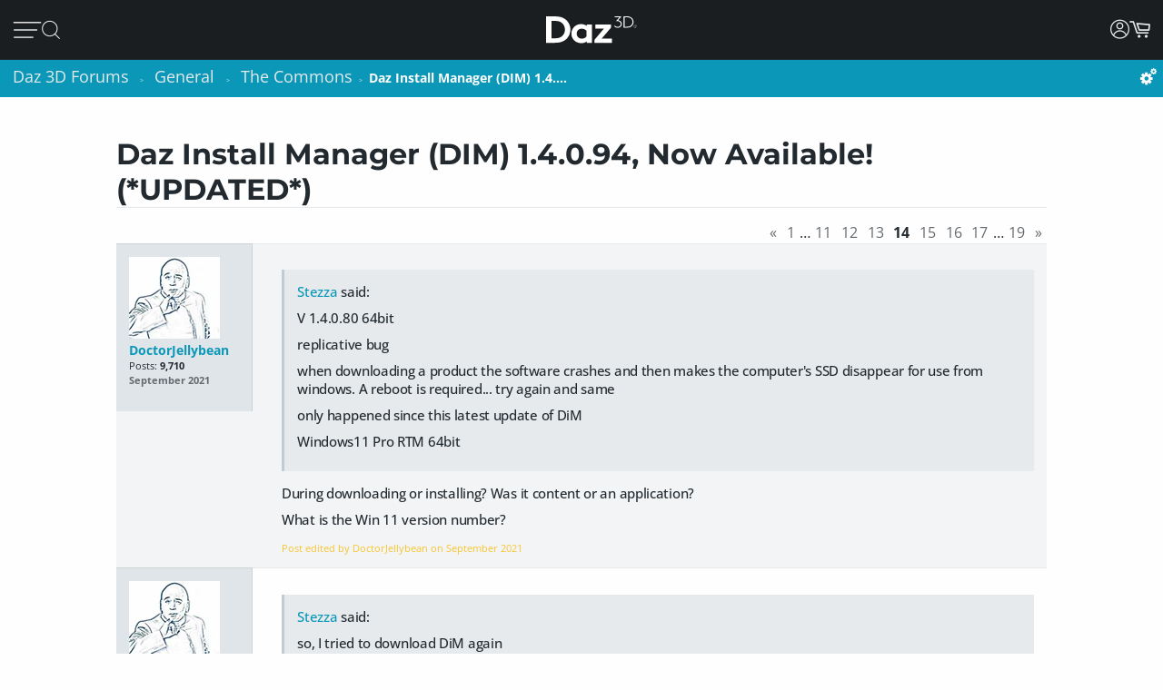

--- FILE ---
content_type: text/html; charset=utf-8
request_url: https://www.daz3d.com/forums/discussion/comment/7253816/
body_size: 29083
content:
<!DOCTYPE html>
<html xmlns="http://www.w3.org/1999/xhtml" xml:lang="en" lang="en">

<head>
    <meta http-equiv="Content-Type" content="text/html; charset=utf-8" />
    
<!-- vanilla head start -->
<title>Daz Install Manager (DIM) 1.4.0.94, Now Available! (*UPDATED*) - Page 14 - Daz 3D Forums</title>
<link rel="stylesheet" type="text/css" href="/forums/themes/daz3d/design/style.css?v=1.0" media="all" />
<link rel="stylesheet" type="text/css" href="/forums/plugins/Signatures/design/signature.css?v=1.6.0" media="all" />
<link rel="stylesheet" type="text/css" href="/forums/plugins/LastEdited/design/lastedited.css?v=1.1.1" media="all" />
<link rel="stylesheet" type="text/css" href="/forums/plugins/Ignore/design/ignore.css?v=1.4.0" media="all" />
<link rel="stylesheet" type="text/css" href="/forums/plugins/FileUpload/design/fileupload.css?v=1.8.42" media="all" />
<link rel="stylesheet" type="text/css" href="/forums/plugins/FlairBadges/design/FlairBadges.css?v=1.03" media="all" />
<link rel="stylesheet" type="text/css" href="/forums/plugins/SyntaxHighlighter/design/hybrid.css?v=0.1" media="all" />
<link rel="stylesheet" type="text/css" href="/forums/plugins/jsconnect/design/jsconnect.css?v=1.4.4" media="all" />
<link rel="stylesheet" type="text/css" href="/forums/plugins/jsconnectAutoSignIn/design/jsconnectAuto.css?v=0.1.8b" media="all" />
<link rel="stylesheet" type="text/css" href="/forums/plugins/Flagging/design/flagging.css?v=1.1.1" media="all" />
<link rel="canonical" href="https://www.daz3d.com/forums/discussion/382131/daz-install-manager-dim-1-4-0-94-now-available-updated/p14" />
<meta property="og:type" content="article" />
<meta property="og:site_name" content="Daz 3D Forums" />
<meta property="og:title" itemprop="name" content="Daz Install Manager (DIM) 1.4.0.94, Now Available! (*UPDATED*) - Page 14" />
<meta property="og:url" content="https://www.daz3d.com/forums/discussion/382131/daz-install-manager-dim-1-4-0-94-now-available-updated/p14" />
<meta name="description" property="og:description" itemprop="description" content="Stezza said:

    V 1.4.0.80 64bit

    replicative bug
" />
<script src="/forums/js/library/jquery.js?v=2.1.13p1" type="text/javascript"></script>
<script src="/forums/js/library/jquery-ui-1.8.17.custom.min.js?v=2.1.13p1" type="text/javascript"></script>
<script src="/forums/js/library/jquery.livequery.js?v=2.1.13p1" type="text/javascript"></script>
<script src="/forums/js/library/jquery.form.js?v=2.1.13p1" type="text/javascript"></script>
<script src="/forums/js/library/jquery.popup.js?v=2.1.13p1" type="text/javascript"></script>
<script src="/forums/js/library/jquery.gardenhandleajaxform.js?v=2.1.13p1" type="text/javascript"></script>
<script src="/forums/js/global.js?v=2.1.13p1" type="text/javascript"></script>
<script src="/forums/js/library/jquery.autogrow.js?v=2.1.13p1" type="text/javascript"></script>
<script src="/forums/applications/vanilla/js/discussion.js?v=2.1.13p1" type="text/javascript"></script>
<script src="/forums/applications/vanilla/js/autosave.js?v=2.1.13p1" type="text/javascript"></script>
<script src="/forums/plugins/Ignore/js/ignore.js?v=1.4.0" type="text/javascript"></script>
<script src="/forums/plugins/AuthorSelector/js/jquery.tokeninput.js?v=1.1" type="text/javascript"></script>
<script src="/forums/plugins/AuthorSelector/js/authorselector.js?v=1.1" type="text/javascript"></script>
<script src="/forums/plugins/FileUpload/js/fileupload.js?v=1.8.42" type="text/javascript"></script>
<script src="/forums/plugins/Quotes/js/quotes.js?v=1.6.9" type="text/javascript"></script>
<script src="/forums/themes/daz3d/js/custom.js?v=1.0" type="text/javascript"></script>
<script src="/forums/plugins/SyntaxHighlighter/js/highlight.pack.js?v=0.1" type="text/javascript"></script>
<script src="/forums/plugins/jsconnect/js/jsconnect.js?v=1.4.4" type="text/javascript"></script>
<script src="/forums/plugins/jsconnectAutoSignIn/js/jsconnectAutoDaz.js?v=0.1.8b" type="text/javascript"></script>
<style>.Signature img, .UserSignature img {
   max-height: 100px !important;
}</style><script type="text/javascript">hljs.initHighlightingOnLoad();</script>
<script type="text/javascript">var magento_id = 0;</script>
<script type="text/javascript">
        $(window).on('beforeDazApi', function( ) {
            daz.api.addCall('Sso/auth', { callbackClass: { }, callbackFunc: daz.forum.process_sso, onlyLive: true });
        });
      </script>

<!-- vanilla head end -->

    <meta name="viewport" content="width=device-width, initial-scale=1">
    <meta name="description" content="Daz 3D, 3D Models, 3D Animation, 3D Software">
    <meta name="keywords" content="daz, daz3d, poser, 3D Models, 3D Animation, 3D Software">
    <meta http-equiv="X-UA-Compatible" content="IE=edge">
    <meta name="robots" content="INDEX,FOLLOW,noai, noimageai">
    <meta property="og:title" content="Daz 3D">
    <meta property="og:type" content="website">
<meta property="og:url" content="https://www.daz3d.com/ve">
    <meta property="og:image" content="https://www.daz3d.com/static/images/logo/share.png">
                
        <meta property="og:image:alt" content="Daz 3D">
    <meta property="og:description" content="Daz 3D, 3D Models, 3D Animation, 3D Software">
    <meta property="og:site_name" content="Daz 3D">

    <link rel="icon" href="/static/images/favicon.ico" type="image/x-icon">
    <link rel="shortcut icon" href="/static/images/favicon.ico" type="image/x-icon">

    <script>
  // configure sentryOnLoad before adding the loader script
  window.sentryOnLoad = function () {
    Sentry.init({
      environment: 'production',
      sampleRate: 0.1,
      replaysSessionSampleRate: 0, // this and replaysOnErrorSampleRate must both be set to 0 for manual control
      replaysOnErrorSampleRate: 0.1,
      denyUrls: [
        // block errors from browser extensions
        /extensions\//i,
        /^chrome-extension:\/\//,
      ],
      tracesSampler: (samplingContext) => {
        if (samplingContext.transactionContext.name === 'CriticalTransaction') {
          return 1.0; // always capture critical transactions
        }
        return 0.1; // sample 10% of other transactions
      },
      beforeSend(event) {
        const pageScoped = true;
        if (!pageScoped) return event;

        const currPathname = window.location.pathname;
        const pageWhitelist = [
          '/shop',
          '/subscription/membership'
        ];

        return pageWhitelist.some(pathname => currPathname.startsWith(pathname))
          ? event
          : null;
      },
      beforeSendTransaction(transaction) {
        // drop transactions from bots
        if (transaction.tags && transaction.tags['user-agent'].includes('bot')) {
          return null; // drop this transaction
        }

        return transaction;
      }
    });
  };
</script>

<script src="https://js.sentry-cdn.com/f0d347d3a96fe344657244ea6ea21381.min.js" crossorigin="anonymous"></script>

    <!--[if lt IE 7]>
<script type="text/javascript">
//<![CDATA[
    var BLANK_URL = '/js/blank.html';
    var BLANK_IMG = '/js/spacer.gif';
//]]>
</script>
<![endif]-->

    <link rel="stylesheet" href="/groups/design-e37545aec918440fe93245f4477674a0.css" about="0">
    <link rel="stylesheet" href="/groups/forum-7d39efc597c0af618173f4f8f97fa123.css" about="1">
    <link rel="stylesheet" href="/groups/product_zoom-5de5dd875434871413473d85f684dcfc.css" about="2">


    <style>
    :root{
    --bg:#1e2226;
    --panel:#333738;
    --panel-2:#3f4243;
    --mint:#00e4bb;
    --mint-2:#6adbb5;
    --text:#e9f1ee;
    --muted:#bfc7c4;
    --stroke:#8f9a96;
    --outline:#8cf0cd;
  }

  /* page */
  .daz-btn {
    font-weight: 700;
    font-size: .888rem;
    text-transform: uppercase;
    letter-spacing: 2px;
    cursor: pointer;
    transition: 0.05s all cubic-bezier(0.25, 0.46, 0.45, 0.94);
    position: relative;
    z-index: 2;
    white-space: nowrap;
    padding: .5rem 1.75rem;
    border: 2px solid;
    border-image-slice: 2;
    border-width: 1px;
    text-decoration: none;
    color: #1A1E21;
    display: block;
    text-align: center;
    width: fit-content;
    font-family: Arial, Helvetica, sans-serif;
}

.btn-secondary {
    background: linear-gradient(90deg, #fcad3f, #e2a754);
    border-image-source: linear-gradient(90deg, #e2a754, #fcad3f);
}

  /* panel */

  .force_white {
    color: #FFFFFF !important;
  }
  .ai-box{
    width: 95%;
    position:relative;
    border:2px solid var(--mint);
    border-radius:10px;
    padding:24px;
    background:transparent;
    margin: 20px 0 10px 30px;
  }

  .ai-box-mobile {
    width: 97%;
    position:relative;
    border:2px solid var(--mint);
    border-radius:10px;
    padding:24px;
    background:transparent;
    margin: 20px 0 10px 10px;
  }

  /* title chip */
  .ai-title{
    position:absolute;
    top:-14px; left:16px;
    padding:0 8px;
    background:var(--bg);
    color:var(--mint);
    font-weight:700;
    letter-spacing:.12em;
    font-size:14px;
  }

  /* close X */
  .ai-close{
    position:absolute;
    top:10px; right:12px;
    border:0; 
    background:none; 
    color:var(--mint);
    font-weight:900; 
    cursor:pointer; 
    line-height:1;
    font-size:18px;
  }

  .ai-clear-img {
    border:0; 
    background:none; 
    color:var(--mint);
    font-weight:900; 
    cursor:pointer; 
    line-height:1;
    font-size:18px;
  }

  /* textarea */
  .query{
    width:98%;
    background:var(--panel);
    color:var(--text);
    border:2px solid var(--stroke);
    border-radius:10px;
    box-sizing:border-box;
    outline:none;
    resize:vertical;
  }
  .query::placeholder{
    color:var(--muted);
    font-weight:800;
    letter-spacing:.03em;
  }
  .query:focus{
    border-color:var(--outline);
    box-shadow:0 0 0 2px color-mix(in srgb, var(--mint) 35%, transparent);
  }

  /* bottom row */
  .row{
    margin-top:14px;
    display:flex;
    gap:18px;
    align-items:center;
  }

  /* faux drop zone + checkbox */
  .picker{
    display:flex; align-items:center; gap:12px;
  }
  .picker input[type="checkbox"]{
    width:22px; height:22px; accent-color:var(--mint);
    cursor:pointer;
    margin: 10px 10px 0 0;
  }

  .dropzone{
    position:relative;
    min-width:360px;
    padding: 3px 0 0 10px;
    background:var(--panel);
    border:2px solid var(--stroke);
    border-radius:10px;
    box-sizing:border-box;
    cursor:pointer;
    display: flex;
    align-items: center;
    min-height: 3.5rem
  }
  .dropzone strong{
    display:block;
  }
  .dropzone small{
    color:var(--muted);
  }
  .dropzone:focus-within,
  .dropzone:hover{
    border-color:var(--outline);
  }
  .dropzone input[type="file"]{
    position:absolute; inset:0; opacity:0; cursor:pointer;
  }

  /* search button */
  .ai_btn{
    margin-left:auto;
    border:0;
    background:var(--mint);
    color:#134438;
    font-weight:800;
    letter-spacing:.12em;
    padding:14px 28px;
    border-radius:12px;
    cursor:pointer;
  }
  .ai_btn:hover{ background:var(--mint-2); }

  .ai_search_btn {
    font-size: 12px;
  }

  .ai_sa a {
    font-size: 11px !important;
    color: #000000 !important;
  }

  /* ====== OVERRIDE: show MOBILE at 1024px and below, DESKTOP above ====== */
    @media screen and (max-width: 1298px) {
        body > .wrapper > .page > .header .desktop-nav { display: none !important; }
        body > .wrapper > .page > .header .mobile-nav  { display: block !important; }
    }
    @media screen and (min-width: 1299px) {
        body > .wrapper > .page > .header .desktop-nav { display: block !important; }
        body > .wrapper > .page > .header .mobile-nav  { display: none !important; }
    }

  /* responsiveness */
  @media (max-width:820px){
    .row{ flex-direction:column; align-items:stretch; }
    .ai_btn{ margin-left:0; width:100%; }
    .dropzone{ min-width:0; }
  }
        @keyframes spinner {
            0% {
                transform: translateY(-50%) rotate(0deg);
            }

            100% {
                transform: translateY(-50%) rotate(360deg);
            }
        }

        .spinner::after {
            animation: 1.5s linear infinite spinner;
            animation-play-state: inherit;
            border: solid 3px #cfd0d1;
            border-bottom-color: #1c87c9;
            border-radius: 50%;
            content: "";
            height: 20px;
            width: 20px;
            display: inline-flex;
            flex-direction: column;
            padding-bottom: 5px;
        }
    </style>
    <script src="/groups/core-c9f5dd40f249611c2706ff1d94768059.js"></script>

    <style>
    :root{
    --bg:#1e2226;
    --panel:#333738;
    --panel-2:#3f4243;
    --mint:#00e4bb;
    --mint-2:#6adbb5;
    --text:#e9f1ee;
    --muted:#bfc7c4;
    --stroke:#8f9a96;
    --outline:#8cf0cd;
  }

  /* page */
  .daz-btn {
    font-weight: 700;
    font-size: .888rem;
    text-transform: uppercase;
    letter-spacing: 2px;
    cursor: pointer;
    transition: 0.05s all cubic-bezier(0.25, 0.46, 0.45, 0.94);
    position: relative;
    z-index: 2;
    white-space: nowrap;
    padding: .5rem 1.75rem;
    border: 2px solid;
    border-image-slice: 2;
    border-width: 1px;
    text-decoration: none;
    color: #1A1E21;
    display: block;
    text-align: center;
    width: fit-content;
    font-family: Arial, Helvetica, sans-serif;
}

.btn-secondary {
    background: linear-gradient(90deg, #fcad3f, #e2a754);
    border-image-source: linear-gradient(90deg, #e2a754, #fcad3f);
}

  /* panel */

  .force_white {
    color: #FFFFFF !important;
  }
  .ai-box{
    width: 95%;
    position:relative;
    border:2px solid var(--mint);
    border-radius:10px;
    padding:24px;
    background:transparent;
    margin: 20px 0 10px 30px;
  }

  .ai-box-mobile {
    width: 97%;
    position:relative;
    border:2px solid var(--mint);
    border-radius:10px;
    padding:24px;
    background:transparent;
    margin: 20px 0 10px 10px;
  }

  /* title chip */
  .ai-title{
    position:absolute;
    top:-14px; left:16px;
    padding:0 8px;
    background:var(--bg);
    color:var(--mint);
    font-weight:700;
    letter-spacing:.12em;
    font-size:14px;
  }

  /* close X */
  .ai-close{
    position:absolute;
    top:10px; right:12px;
    border:0; 
    background:none; 
    color:var(--mint);
    font-weight:900; 
    cursor:pointer; 
    line-height:1;
    font-size:18px;
  }

  .ai-clear-img {
    border:0; 
    background:none; 
    color:var(--mint);
    font-weight:900; 
    cursor:pointer; 
    line-height:1;
    font-size:18px;
  }

  /* textarea */
  .query{
    width:98%;
    background:var(--panel);
    color:var(--text);
    border:2px solid var(--stroke);
    border-radius:10px;
    box-sizing:border-box;
    outline:none;
    resize:vertical;
  }
  .query::placeholder{
    color:var(--muted);
    font-weight:800;
    letter-spacing:.03em;
  }
  .query:focus{
    border-color:var(--outline);
    box-shadow:0 0 0 2px color-mix(in srgb, var(--mint) 35%, transparent);
  }

  /* bottom row */
  .row{
    margin-top:14px;
    display:flex;
    gap:18px;
    align-items:center;
  }

  /* faux drop zone + checkbox */
  .picker{
    display:flex; align-items:center; gap:12px;
  }
  .picker input[type="checkbox"]{
    width:22px; height:22px; accent-color:var(--mint);
    cursor:pointer;
    margin: 10px 10px 0 0;
  }

  .dropzone{
    position:relative;
    min-width:360px;
    padding: 3px 0 0 10px;
    background:var(--panel);
    border:2px solid var(--stroke);
    border-radius:10px;
    box-sizing:border-box;
    cursor:pointer;
    display: flex;
    align-items: center;
    min-height: 3.5rem
  }
  .dropzone strong{
    display:block;
  }
  .dropzone small{
    color:var(--muted);
  }
  .dropzone:focus-within,
  .dropzone:hover{
    border-color:var(--outline);
  }
  .dropzone input[type="file"]{
    position:absolute; inset:0; opacity:0; cursor:pointer;
  }

  /* search button */
  .ai_btn{
    margin-left:auto;
    border:0;
    background:var(--mint);
    color:#134438;
    font-weight:800;
    letter-spacing:.12em;
    padding:14px 28px;
    border-radius:12px;
    cursor:pointer;
  }
  .ai_btn:hover{ background:var(--mint-2); }

  .ai_search_btn {
    font-size: 12px;
  }

  .ai_sa a {
    font-size: 11px !important;
    color: #000000 !important;
  }

  /* ====== OVERRIDE: show MOBILE at 1024px and below, DESKTOP above ====== */
    @media screen and (max-width: 1298px) {
        body > .wrapper > .page > .header .desktop-nav { display: none !important; }
        body > .wrapper > .page > .header .mobile-nav  { display: block !important; }
    }
    @media screen and (min-width: 1299px) {
        body > .wrapper > .page > .header .desktop-nav { display: block !important; }
        body > .wrapper > .page > .header .mobile-nav  { display: none !important; }
    }

  /* responsiveness */
  @media (max-width:820px){
    .row{ flex-direction:column; align-items:stretch; }
    .ai_btn{ margin-left:0; width:100%; }
    .dropzone{ min-width:0; }
  }
        @keyframes spinner {
            0% {
                transform: translateY(-50%) rotate(0deg);
            }

            100% {
                transform: translateY(-50%) rotate(360deg);
            }
        }

        .spinner::after {
            animation: 1.5s linear infinite spinner;
            animation-play-state: inherit;
            border: solid 3px #cfd0d1;
            border-bottom-color: #1c87c9;
            border-radius: 50%;
            content: "";
            height: 20px;
            width: 20px;
            display: inline-flex;
            flex-direction: column;
            padding-bottom: 5px;
        }
    </style>
    <script src="/groups/zoom-e08bcb0d067e7f60045f40e697bfffbc.js"></script>

    <style>
    :root{
    --bg:#1e2226;
    --panel:#333738;
    --panel-2:#3f4243;
    --mint:#00e4bb;
    --mint-2:#6adbb5;
    --text:#e9f1ee;
    --muted:#bfc7c4;
    --stroke:#8f9a96;
    --outline:#8cf0cd;
  }

  /* page */
  .daz-btn {
    font-weight: 700;
    font-size: .888rem;
    text-transform: uppercase;
    letter-spacing: 2px;
    cursor: pointer;
    transition: 0.05s all cubic-bezier(0.25, 0.46, 0.45, 0.94);
    position: relative;
    z-index: 2;
    white-space: nowrap;
    padding: .5rem 1.75rem;
    border: 2px solid;
    border-image-slice: 2;
    border-width: 1px;
    text-decoration: none;
    color: #1A1E21;
    display: block;
    text-align: center;
    width: fit-content;
    font-family: Arial, Helvetica, sans-serif;
}

.btn-secondary {
    background: linear-gradient(90deg, #fcad3f, #e2a754);
    border-image-source: linear-gradient(90deg, #e2a754, #fcad3f);
}

  /* panel */

  .force_white {
    color: #FFFFFF !important;
  }
  .ai-box{
    width: 95%;
    position:relative;
    border:2px solid var(--mint);
    border-radius:10px;
    padding:24px;
    background:transparent;
    margin: 20px 0 10px 30px;
  }

  .ai-box-mobile {
    width: 97%;
    position:relative;
    border:2px solid var(--mint);
    border-radius:10px;
    padding:24px;
    background:transparent;
    margin: 20px 0 10px 10px;
  }

  /* title chip */
  .ai-title{
    position:absolute;
    top:-14px; left:16px;
    padding:0 8px;
    background:var(--bg);
    color:var(--mint);
    font-weight:700;
    letter-spacing:.12em;
    font-size:14px;
  }

  /* close X */
  .ai-close{
    position:absolute;
    top:10px; right:12px;
    border:0; 
    background:none; 
    color:var(--mint);
    font-weight:900; 
    cursor:pointer; 
    line-height:1;
    font-size:18px;
  }

  .ai-clear-img {
    border:0; 
    background:none; 
    color:var(--mint);
    font-weight:900; 
    cursor:pointer; 
    line-height:1;
    font-size:18px;
  }

  /* textarea */
  .query{
    width:98%;
    background:var(--panel);
    color:var(--text);
    border:2px solid var(--stroke);
    border-radius:10px;
    box-sizing:border-box;
    outline:none;
    resize:vertical;
  }
  .query::placeholder{
    color:var(--muted);
    font-weight:800;
    letter-spacing:.03em;
  }
  .query:focus{
    border-color:var(--outline);
    box-shadow:0 0 0 2px color-mix(in srgb, var(--mint) 35%, transparent);
  }

  /* bottom row */
  .row{
    margin-top:14px;
    display:flex;
    gap:18px;
    align-items:center;
  }

  /* faux drop zone + checkbox */
  .picker{
    display:flex; align-items:center; gap:12px;
  }
  .picker input[type="checkbox"]{
    width:22px; height:22px; accent-color:var(--mint);
    cursor:pointer;
    margin: 10px 10px 0 0;
  }

  .dropzone{
    position:relative;
    min-width:360px;
    padding: 3px 0 0 10px;
    background:var(--panel);
    border:2px solid var(--stroke);
    border-radius:10px;
    box-sizing:border-box;
    cursor:pointer;
    display: flex;
    align-items: center;
    min-height: 3.5rem
  }
  .dropzone strong{
    display:block;
  }
  .dropzone small{
    color:var(--muted);
  }
  .dropzone:focus-within,
  .dropzone:hover{
    border-color:var(--outline);
  }
  .dropzone input[type="file"]{
    position:absolute; inset:0; opacity:0; cursor:pointer;
  }

  /* search button */
  .ai_btn{
    margin-left:auto;
    border:0;
    background:var(--mint);
    color:#134438;
    font-weight:800;
    letter-spacing:.12em;
    padding:14px 28px;
    border-radius:12px;
    cursor:pointer;
  }
  .ai_btn:hover{ background:var(--mint-2); }

  .ai_search_btn {
    font-size: 12px;
  }

  .ai_sa a {
    font-size: 11px !important;
    color: #000000 !important;
  }

  /* ====== OVERRIDE: show MOBILE at 1024px and below, DESKTOP above ====== */
    @media screen and (max-width: 1298px) {
        body > .wrapper > .page > .header .desktop-nav { display: none !important; }
        body > .wrapper > .page > .header .mobile-nav  { display: block !important; }
    }
    @media screen and (min-width: 1299px) {
        body > .wrapper > .page > .header .desktop-nav { display: block !important; }
        body > .wrapper > .page > .header .mobile-nav  { display: none !important; }
    }

  /* responsiveness */
  @media (max-width:820px){
    .row{ flex-direction:column; align-items:stretch; }
    .ai_btn{ margin-left:0; width:100%; }
    .dropzone{ min-width:0; }
  }
        @keyframes spinner {
            0% {
                transform: translateY(-50%) rotate(0deg);
            }

            100% {
                transform: translateY(-50%) rotate(360deg);
            }
        }

        .spinner::after {
            animation: 1.5s linear infinite spinner;
            animation-play-state: inherit;
            border: solid 3px #cfd0d1;
            border-bottom-color: #1c87c9;
            border-radius: 50%;
            content: "";
            height: 20px;
            width: 20px;
            display: inline-flex;
            flex-direction: column;
            padding-bottom: 5px;
        }
    </style>
    <script src="/groups/vanilla-ac88c3bddd4bd948bda2d536f6fe48a6.js"></script>

    

    

    <link rel="canonical" href="https://www.daz3d.com/ve">

    <script>

    //#region Advance Search image section
    const MAX = 2000;
    let resizedFile = null;

    async function blobToDataURL(blob) {
        return new Promise((resolve, reject) => {
            const r = new FileReader();
            r.onload = () => resolve(r.result);           // e.g. "[data-uri]..."
            r.onerror = reject;
            r.readAsDataURL(blob);
        });
    }

    function decodeImage(file) {
        if ('createImageBitmap' in window) return createImageBitmap(file);
            return new Promise((res, rej) => {
                const img = new Image();
                img.onload = () => res(img);
                img.onerror = rej;
                img.src = URL.createObjectURL(file);
            });
        }

        function pickMime(inType){
            // keep PNG/WebP as-is; otherwise JPEG
            return /^image\/(png|webp)$/i.test(inType) ? inType : 'image/jpeg';
        }

        async function fitInsideMax(file, max=2000, quality=0.92){
            const img = await decodeImage(file);
            const { width, height } = img;

            if (width <= max && height <= max) return file; // already small enough

            const scale = Math.min(max / width, max / height);
            const w = Math.round(width * scale);
            const h = Math.round(height * scale);

            const canvas = document.createElement('canvas');
            canvas.width = w; canvas.height = h;
            const ctx = canvas.getContext('2d');
            ctx.imageSmoothingEnabled = true;
            ctx.imageSmoothingQuality = 'high';
            ctx.drawImage(img, 0, 0, w, h);

            const type = pickMime(file.type);
            const blob = await new Promise(r => canvas.toBlob(r, type, quality));
            return new File([blob], rename(file.name, type, `${w}x${h}`), { type });
        }

        function rename(name, mime, suffix){
            const ext = mime === 'image/png' ? '.png' : mime === 'image/webp' ? '.webp' : '.jpg';
            return (name.replace(/\.[^.]+$/, '') + '-' + suffix + ext);
        }
        //#endregion Advance Search image section


        if (!daz) { var daz = {}; };
        daz.api = new DazApi()

        $(function() {
            $('#imgInput, #imgInput2').on('change', async function () {
                const file = this.files && this.files[0];
                if (!file) return;

                // resize
                resizedFile = await fitInsideMax(file, MAX);

                // preview (optional)
                $(".selected_img").text(resizedFile.name);
            });
            // HEADER NAVIGATION BEGIN

            const navAnimationSpeed = 240;

            // DESKTOP JS BEGIN

            $('div.header .desktop-nav .hovermenu-container').each(function() {
                const $triggerAnchor = $(this).closest('.hovermenu-trigger').find('.top-level-cat');

                $(this).hover(function() {
                    $triggerAnchor.toggleClass('active');
                })
            });

            $('div.header .desktop-nav .search-form-submit').on('click', function(evt) {
                evt.stopPropagation();
                $('div.header .desktop-nav form.nav-search').submit();
            });

            $('div.header .right-nav').find('.daz-toggler').each(function() {
                $(this).on('click', closeSliderMenu);
            })

            $(".ai-clear-img").click(function() {
                const fileInput1 = document.getElementById('imgInput');
                const fileInput2 = document.getElementById('imgInput2');

                // clear it
                $(".selected_img").text("Add image")
                fileInput1.value = null;
                fileInput2.value = null;
                fileInput1.value = '';
                fileInput2.value = '';
                resizedFile = null;
            })

            $(".ai_btn_search").on('click', async function (e) {
                e.preventDefault();
                const searchTxt = $(".ai_search_txt").val();

                // Build a form and submit it
                const form = document.createElement('form');
                form.action = 'https://www.daz3d.com/catalogsearch/ai/search';
                form.method = 'POST';                

                if (resizedFile) {
                    const dataURL = await blobToDataURL(resizedFile);
                    const base64 = dataURL.split(',')[1]; // "raw" base64 without "data:...;base64,"

                    form.enctype = 'application/x-www-form-urlencoded';

                    // Add the base64 as a hidden field named "image"
                    const imgInput = document.createElement('input');
                    imgInput.type = 'hidden';
                    imgInput.name = 'image';
                    imgInput.value = base64;
                    form.appendChild(imgInput);
                }
                
                if(searchTxt != '') {
                    localStorage.setItem('searchAttribution', "AI Search");
                    const txtInput = document.createElement('input');
                    txtInput.type = 'hidden';
                    txtInput.name = 'q';                       
                    txtInput.value = searchTxt;
                    form.appendChild(txtInput);
                }

                document.body.appendChild(form);
                form.requestSubmit();
                form.remove();
            })

            $('#AiSearchBtn, .ai-close, .ai_sa').on('click', function(event) {
                event.preventDefault();
                $(".ai-box").toggleClass('hide');
                $(".ai-box-mobile").toggleClass('hide');
            });

            // DESKTOP JS END
            // MOBILE JS BEGIN

            $('div.header .site-slider-menu .close-slider-menu').on('click', function(event) {
                event.preventDefault();
                closeSliderMenu();
            });

            $('div.header .site-slider-menu .top-level .search-form-submit').on('click', function(evt) {
                evt.stopPropagation();
                $('div.header .site-slider-menu .top-level form.nav-search').submit();
            });

            $('div.header .slidermenu-trigger').on('click', function(event) {
                event.preventDefault();

                $('body > .wrapper > .main').addClass('unfocus');
                $('div.header .site-slider-menu').removeClass('closed');

                // prevent body scrolling when slider menu open
                // get the scroll distance at the time the modal was opened
                const scrollDistance = $(window).scrollTop();

                // pull the top of the body up by that amount
                $('body').attr('data-modal', 'true');
                $('body').css('top', scrollDistance * -1);

                // clicking off menu also closes menu
                $('body').on('click', handleSliderMenuOffClick)
            });

            function handleSliderMenuOffClick(evt) {
                const $clickTarget = $(evt.target);

                if (
                    !$clickTarget.closest('.site-slider-menu')[0]
                    && !$clickTarget.closest('.slidermenu-trigger')[0]
                ) {
                    closeSliderMenu();
                }
            }

            $('div.header .site-slider-menu .subnav-trigger').on('click', function(event) {
                event.preventDefault();

                const target = $(this).attr('data-subnav');
                const $targetEl = $(`div.header .site-slider-menu .subnav[data-subnavid=${target}]`);

                // closing subnav by clicking open subnav header?
                if (!$(this).hasClass('closed')) {
                    $(this).addClass('closed');
                    $targetEl.addClass('closed');
                    return;
                }

                const delayOpen = !!$('div.header .site-slider-menu .subnav:not(.closed)')[0] && $(this).hasClass('closed')

                $('div.header .site-slider-menu .subnav-trigger').addClass('closed');
                $('div.header .site-slider-menu .subnav').addClass('closed');

                setTimeout(() => {
                    $(this).removeClass('closed');
                    $targetEl.removeClass('closed');
                }, delayOpen ? (navAnimationSpeed / 2) : 0)
            });

            $('div.header .mobile-nav .activate-search-m').on('click', function() {
                // focus search on input field
                $('div.header .mobile-nav .search').focus();
            })

            // MOBILE JS END
            // SHARED JS BEGIN

            function closeHoverMenus($triggerElement) {
                $('div.header .desktop-nav .hovermenu-trigger .top-level-cat').removeClass('active');
                $('div.header .desktop-nav .hovermenu-container').fadeOut(navAnimationSpeed / 2);
            }

            function closeSliderMenu(scrollPosition) {
                $('body > .wrapper > .main').removeClass('unfocus');
                $('body').off('click', handleSliderMenuOffClick)

                const menuIsOpen = !$('div.header .site-slider-menu').hasClass('closed');

                $('div.header .site-slider-menu').addClass('closed');

                if (menuIsOpen) {
                    // re-enable body scrolling
                    const scrollDistance = scrollPosition || parseFloat($('body').css('top')) * -1;

                    $('body').removeAttr('data-modal').css('top', 'unset');
                    $(window).scrollTop(scrollDistance);

                    // to avoid weird animation combinations, let's close subnavs/nested menus AFTER the menu has slid out of the window
                    window.setTimeout(function() {
                        $('div.header .site-slider-menu .subnav-trigger, div.header .site-slider-menu .subnav[data-subnavid]').addClass('closed');
                        $('div.header .site-slider-menu .subnav[data-subnavid]').find('.nested-nav-container .nested-nav-outer').removeClass('active').css('maxHeight', '');
                    }, navAnimationSpeed);
                }
            }

            function updateLoggedInStatus() {
                // get logged in status and conditionally update auth elements
                if (daz?.api) daz.api.addCall("User/info", { callbackClass: this, callbackFunc: (callData, data, isCache) => {
                    const loggedIn = data.customerId > 0;

                    if (loggedIn) {
                        $('div.header .desktop-nav .account').addClass('valid');
                        $('div.header .mobile-nav .account.daz-toggler').addClass('valid');
                    } else {
                        $('div.header .desktop-nav .account').removeClass('valid');
                        $('div.header .mobile-nav .account.daz-toggler').removeClass('valid');
                    }
                }, onlyOnce: false });
            }

            let savedView;
            function windowResizeCleanup() {
                const currentView = $(`div.header .mobile-nav`).is(':visible') ? 'mobile' : 'desktop';
                let viewChanged = false;

                if (
                    (currentView === 'desktop' && savedView !== 'desktop')
                    || (currentView === 'mobile' && savedView !== 'mobile')
                ) {
                    viewChanged = true;
                }

                if (viewChanged) {
                    if (savedView) {
                        // $('#user-notifs-dd').fadeOut();
                        closeSliderMenu($(window).scrollTop());
                        closeHoverMenus();
                    }

                    savedView = currentView;
                }
            }

            windowResizeCleanup();
            $(window).resize(windowResizeCleanup);
            updateLoggedInStatus();

            // SHARED JS END
            // HEADER NAVIGATION END
        })
    </script>
</head>

<body class="cms-index-index cms-home">
    <div class="wrapper">
        <noscript>
            <div class="global-site-notice noscript">
                <div class="notice-inner">
                    <p>
                        <strong>JavaScript seems to be disabled in your browser.</strong><br>
                        You must have JavaScript enabled in your browser to utilize the functionality of this website.
                    </p>
                </div>
            </div>
        </noscript>

        <script>
            const handleLoginFormSubmit = (e) => {
                e.preventDefault()

                const loginForm = e.target
                const spinner = loginForm.querySelector('.spinner')
                $(spinner).css('visibility', 'visible');

                // Retain the URL encoding the form uses, and send it to the login endpoint
                $.post($(loginForm).attr("action"), $(e.target).serialize(), function(data) {
                    if (data.error) {
                        daz.api.displayErrors([data.error]);
                    } else if (data.redir_url) {
                        localStorage.removeItem("Popups")
                        // Special case handling if data.redir_url == "previous" then use the browser history API to go back
                        if (data.redir_url == "previous") {
                            window.history.back()
                        } else {
                            window.location.href = data.redir_url
                        }
                    } else {
                        window.location.reload()
                    }
                }).fail(function(data) {
                    // Redirecting due to 403 from Cloudflare for Captcha
                    if (data.status === 403) {
                        window.location.href = "/customer/account/loginPost"
                    } else {
                        console.log(data)
                    }
                }).always(function() {
                    // Hide the spinner
                    $(spinner).css('visibility', 'hidden');
                })
            }

            $(document).ready(function() {
                var popups = JSON.parse(localStorage.getItem("Popups"))
                // Add an event listener to accountDrop which fires when the element receives content
                // Using this because the dropdown login-form is loaded via CMS and loads twice after the main page load
                let dropdownLoginObserver = new MutationObserver(function(mutations) {
                    mutations.forEach(function(mutation) {
                        // There may be two login forms with the same id
                        let loginForms = document.querySelectorAll('#login-form');
                        Array.from(loginForms).forEach(loginForm => {
                            if (popups) {
                                if (!loginForm.querySelector("input[name='popupEmail']")) {
                                    if (popups.popupEmail) {
                                        let popupEmailInput = $("<input type='hidden' name='popupEmail' value='" + popups.popupEmail + "' />")
                                        $(loginForm).append(popupEmailInput)
                                    }
                                    if (popups.popupSMS) {
                                        let popupSMSInput = $("<input type='hidden' name='popupSMS' value='" + popups.popupSMS + "' />")
                                        $(loginForm).append(popupSMSInput)
                                    }
                                }
                            }

                            // Add an submit listener to the loginForm if it doesn't already have one
                            if (!loginForm.hasAttribute("data-has-submit-listener")) {
                                loginForm.addEventListener("submit", handleLoginFormSubmit)
                                loginForm.setAttribute("data-has-submit-listener", true)
                            }
                        })
                    })
                })

                let accountDrop = document.querySelector("#account_drop");
                dropdownLoginObserver.observe(accountDrop, { childList: true });
            })
        </script>

        <div class="page">
            <div class="headerbanner">
                <div></div>
            </div>

            <div class="header">
                <nav class="desktop-nav bs5-d-none bs5-d-lg-block">
                    <div class="main-nav">
                        <ul class="left-nav">
                            <li class="logo">
                                <a class="logo-url" href="/">
                                    <img class="daz-logo" src="/static/images/daz3d.svg" alt="Daz 3D">
                                </a>
                            </li>

                            <li>
                                <div>
                                    <a href="/shop" class="top-level-cat">
                                        Shop
                                    </a>
                                </div>
                            </li>

                            <li class="hovermenu-trigger">
                                <div>
                                    <a href="/technology/" class="top-level-cat">
                                        3D Software
                                    </a>
                                </div>

                                <div class="hovermenu-container">
                                    <ul class="hovermenu">
                                        <li>
                                            <a href="/daz-studio-premier" class="hovermenu-item">Daz Studio Premier</a>
                                        </li>
                                        <li>
                                            <a href="/technology/" class="hovermenu-item">Daz Studio</a>
                                        </li>
                                        <li>
                                            <a href="/install-manager-info" class="hovermenu-item">Install Manager</a>
                                        </li>
                                        <li class="nav-item-divider">
                                            <span class="divider-label">Partnerships</span>
                                        </li>
                                        <li>
                                            <a href="/ai-training-data" class="hovermenu-item">AI Training data</a>
                                        </li>
                                        <li class="nav-item-divider">
                                            <span class="divider-label">Exporters</span>
                                        </li>
                                        <li>
                                            <a href="/daz-to-roblox" class="hovermenu-item">Daz to Roblox</a>
                                        </li>
                                        <li>
                                            <a href="/maya-bridge" class="hovermenu-item">Daz to Maya</a>
                                        </li>
                                        <li>
                                            <a href="/blender-bridge" class="hovermenu-item">Daz to Blender</a>
                                        </li>
                                        <li>
                                            <a href="/unreal-bridge" class="hovermenu-item">Daz to Unreal</a>
                                        </li>
                                        <li>
                                            <a href="/unity-bridge" class="hovermenu-item">Daz to Unity</a>
                                        </li>
                                        <li>
                                            <a href="/3ds-max-bridge" class="hovermenu-item">Daz to 3ds Max</a>
                                        </li>
                                        <li>
                                            <a href="/cinema-4d-bridge" class="hovermenu-item">Daz to Cinema 4D</a>
                                        </li>
                                    </ul>
                                </div>
                            </li>

                            <li class="hovermenu-trigger">
                                <div>
                                    <a href="/shop" class="top-level-cat">
                                        3D Models
                                    </a>
                                </div>

                                <div class="hovermenu-container">
                                    <ul class="hovermenu">
                                        <li>
                                            <a href="/introducing-genesis-9" class="hovermenu-item">Genesis 9</a>
                                        </li>
                                        <li>
                                            <a href="/genesis-8-1" class="hovermenu-item">Genesis 8.1</a>
                                        </li>
                                        <li>
                                            <a href="/free-3d-models" class="hovermenu-item">Free 3D Models</a>
                                        </li>
                                    </ul>
                                </div>
                            </li>

                            <li class="hovermenu-trigger">
                                <div>
                                    <a href="/our-community" class="top-level-cat">
                                        Community
                                    </a>
                                </div>

                                <div class="hovermenu-container">
                                    <ul class="hovermenu">
                                        <li>
                                            <a href="/gallery/" class="hovermenu-item">Gallery</a>
                                        </li>
                                        <li>
                                            <a href="/forums/" class="hovermenu-item">Forums</a>
                                        </li>
                                        <li>
                                            <a href="/blog/" class="hovermenu-item">Blog</a>
                                        </li>
                                        <li>
                                            <a href="/press-room" class="hovermenu-item">Press</a>
                                        </li>
                                        <li>
                                            <a href="/help/" class="hovermenu-item">Help</a>
                                        </li>
                                    </ul>
                                </div>
                            </li>

                            <li class="hovermenu-trigger">
                                <div>
                                    <a href="/memberships" class="top-level-cat">
                                        Memberships
                                    </a>
                                </div>

                                <div class="hovermenu-container">
                                    <ul class="hovermenu">
                                        <li>
                                            <a href="/daz-premier" class="hovermenu-item">Daz Premier</a>
                                        </li>
                                        <li>
                                            <a href="/daz-plus" class="hovermenu-item">Daz Plus</a>
                                        </li>
                                        <li>
                                            <a href="/daz-base" class="hovermenu-item">Daz Base</a>
                                        </li>
                                        <li class="nav-item-divider">
                                        <li>
                                            <a href="/memberships" class="hovermenu-item">Compare</a>
                                        </li>
                                    </ul>
                                </div>
                            </li>
                        </ul>

                        <ul class="right-nav">
                            <!-- <li>
                                <button id="AiSearchBtn" class="ai_search_btn daz-btn btn-secondary bs5-mt-5 bs5-mb-5 bs5-mx-auto">AI Search Beta</button>
                            </li> -->
                            <li class="search-input-container">
                                <form class="nav-search search_mini_form" action="/catalogsearch/result">
                                    <input class="nav-search-input" type="text" placeholder="Search Store" name="q">
                                    <i class="fd fd-mag-thin search-form-submit"></i>
                                </form>
                            </li>



                            <li class="download-studio">
                                <div>
                                    <a href="/get_studio/">Download Studio <i class="fd fd-arrow-down-thin"></i></a>
                                </div>
                            </li>

                            <li class="user-action-links">
                                <ul>
                                    <li class="account">
                                        <a href="javascript:;" class="daz-toggler" data-toggleelem="#account_drop" data-togglegroup="topbar"><i class="fd fd-account" style="font-size:1.25rem"></i></a>
                                    </li>

                                    <li class="site-notifs" style="display: none;">
                                        <a href="javascript:;" class="site-notifs-container daz-toggler" data-toggleelem="#user-notifs-dd" data-togglegroup="topbar">
                                            <i class="fd fd-bell site-notifs-icon"></i>
                                            <span class="site-notifs-cnt badge" style="display: none;"></span>
                                        </a>
                                    </li>

                                    <li class="cart_btn static-placeholder" data-apitemplate="shoppingCartIndicator" data-apicall="Cart/contents">
                                        <a href="javascript:" class="js-gotocart cart_btn_content">
                                            <i class="fd fd-cart-empty"></i>
                                        </a>
                                    </li>
                                </ul>
                            </li>
                        </ul>
                    </div>
                    <div class="ai-box hide" role="search" aria-labelledby="ai-title">
                        <div id="ai-title" class="ai-title">ADVANCED SEARCH</div>
                        <button class="ai-close" aria-label="Close">✕</button>

                        <textarea id="AdvanceSearchTxtBox" class="query ai_search_txt" placeholder="Product name, SKU, or description"></textarea>

                        <div class="row">
                            <label class="picker">
                            <div class="dropzone">
                                <i class="fd fd-picture" style="float: left;font-size: 2rem;margin-right: 1rem;color: var(--muted);"></i>
                                <input class="force_white" id="imgInput" type="file" accept="image/*">
                                <div>
                                <strong class="selected_img force_white">Add image</strong>                                
                                <small>Drop file or click to upload</small>
                                </div>
                            </div>
                            </label>
                            <button class="ai_btn ai_btn_search">Search</button>
                        </div>
                    </div>
                </nav>

                <nav class="mobile-nav bs5-d-block bs5-d-lg-none">
                    <div class="main-nav">
                        <ul class="left-nav">
                            <li class="slidermenu-trigger">
                                <a href="javascript:;">
                                    <img src="/static/images/nav/hamburger.svg" alt="Menu">
                                </a>
                            </li>

                            <!-- <li>
                                <a class="ai_sa daz-btn btn-secondary" ref="javascript:;" style=" color: black; font-size: .65rem; max-width: 17ch; white-space: normal; padding: .5rem;">
                                    AI SEARCH BETA
                                </a>
                            </li> -->

                            <li class="daz-toggler activate-search-m" data-togglestrip="hide" data-toggleelem="#panel_search" data-togglegroup="topbar">
                                <a href="javascript:;">
                                    <i class="fd fd-mag-thin"></i>
                                </a>
                            </li>

                            <li id="panel_search" class="d_none search_mini_form">
                                <form action="/catalogsearch/result/" method="get">
                                    <input type="hidden" class="mature" name="mature" value="false">
                                    <input class="search" type="text" name="q" value="" maxlength="128" placeholder="Search Store" autocomplete="off" data-suggesturl="/catalogsearch/ajax/suggest/">

                                    <button type="submit">Go</button>

                                    <div class="search-autocomplete" style="display: none;"></div>
                                </form>
                            </li>

                            

                            
                        </ul>

                        <ul class="middle-nav">
                            <li>
                                <a href="/">
                                    <img class="daz-logo" src="/static/images/daz3d.svg" alt="Daz 3D">
                                </a>
                            </li>
                        </ul>

                        <ul class="right-nav">
                            <li class="site-notifs daz-toggler" style="display: none;" data-toggleelem="#user-notifs-dd" data-togglegroup="topbar">
                                <a href="javascript:;" class="site-notifs-container">
                                    <i class="fd fd-bell site-notifs-icon"></i>
                                    <span class="site-notifs-cnt badge" style="display: none;"></span>
                                </a>
                            </li>

                            <li class="account daz-toggler" data-toggleelem="#account_drop" data-togglegroup="topbar">
                                <a href="javascript:;">
                                    <i class="fd fd-account"></i>
                                </a>
                            </li>

                            <li class="cart_btn static-placeholder" data-apitemplate="shoppingCartIndicator" data-apicall="Cart/contents">
                                <a href="javascript:" class="js-gotocart cart_btn_content">
                                    <i class="fd fd-cart-empty"></i>
                                </a>
                            </li>
                        </ul>
                    </div>
                    <div class="ai-box-mobile hide" role="search" aria-labelledby="ai-title">
                        <div id="ai-title" class="ai-title">ADVANCED SEARCH</div>
                        <button class="ai-close" aria-label="Close">✕</button>

                        <textarea class="query ai_search_txt" placeholder="Product name, SKU, or description"></textarea>

                        <div class="bs5-row">
                            <div class="bs5-col-12">
                                <div class="dropzone" style="width:98%">
                                    <i class="fd fd-picture" style="float: left;font-size: 2rem;margin-right: 1rem;color: var(--muted);"></i>
                                    <input class="force_white" id="imgInput2" type="file" accept="image/*">
                                    <strong class="selected_img force_white">Add image</strong>
                                </div>
                            </div>
                        </div>

                        <div class="row">
                            <button class="ai_btn ai_btn_search">Search</button>
                        </div>
                    </div>
                </nav>

                <div class="site-slider-menu closed">
                    <ul class="top-level">
                        <li>
                            <a href="javascript:;" class="close-slider-menu">
                                <i class="fd fd-x-thin"></i>
                            </a>

                            <form class="nav-search" action="/catalogsearch/result">
                                <input class="nav-search-input" type="text" placeholder="Search Store" name="q">
                                <i class="fd fd-mag-thin search-form-submit"></i>
                            </form>
                        </li>

                        <li>
                            <a href="/shop">
                                <span>Shop</span>
                            </a>
                        </li>

                        <li class="subnav-container">
                            <a class="subnav-trigger closed" data-subnav="technology" href="javascript:;">
                                <span>3d Software</span>
                                <i class="fd fd-chevron-right-thin"></i>
                            </a>

                            <ul class="subnav closed" data-subnavid="technology">
                                <li>
                                    <a href="/daz-studio-premier" class="block-text-container">
                                        <span class="link-text">Daz Studio Premier</span>
                                    </a>
                                </li>
                                <li>
                                    <a href="/technology/" class="block-text-container">
                                        <span class="link-text">Daz Studio</span>
                                    </a>
                                </li>
                                <li>
                                    <a href="/install-manager-info" class="block-text-container">
                                        <span class="link-text">Install Manager</span>
                                    </a>
                                </li>         
                                <li class="nav-item-divider">
                                    <span class="divider-label">Partnerships</span>
                                </li>
                                <li>
                                    <a href="/ai-training-data" class="block-text-container">
                                        <span class="link-text">AI Training data</span>
                                    </a>
                                </li>                       
                                <li class="nav-item-divider">
                                    <span class="divider-label">Exporters</span>
                                </li>
                                <li>
                                    <a href="/daz-to-roblox" class="block-text-container">
                                        <span class="link-text">Daz to Roblox</span>
                                    </a>
                                </li>
                                <li>
                                    <a href="/maya-bridge" class="block-text-container">
                                        <span class="link-text">Daz to Maya</span>
                                    </a>
                                </li>
                                <li>
                                    <a href="/blender-bridge" class="block-text-container">
                                        <span class="link-text">Daz to Blender</span>
                                    </a>
                                </li>
                                <li>
                                    <a href="/unreal-bridge" class="block-text-container">
                                        <span class="link-text">Daz to Unreal</span>
                                    </a>
                                </li>
                                <li>
                                    <a href="/unity-bridge" class="block-text-container">
                                        <span class="link-text">Daz to Unity</span>
                                    </a>
                                </li>
                                <li>
                                    <a href="/3ds-max-bridge" class="block-text-container">
                                        <span class="link-text">Daz to 3ds Max</span>
                                    </a>
                                </li>
                                <li>
                                    <a href="/cinema-4d-bridge" class="block-text-container">
                                        <span class="link-text">Daz to Cinema 4D</span>
                                    </a>
                                </li>
                            </ul>
                        </li>

                        <li class="subnav-container">
                            <a class="subnav-trigger closed" data-subnav="3dmodels" href="javascript:;">
                                <span>3D Models</span>
                                <i class="fd fd-chevron-right-thin"></i>
                            </a>

                            <ul class="subnav closed" data-subnavid="3dmodels">
                                <li>
                                    <a href="/introducing-genesis-9" class="block-text-container">
                                        <span class="link-text">Genesis 9</span>
                                    </a>
                                </li>

                                <li>
                                    <a href="/genesis-8-1" class="block-text-container">
                                        <span class="link-text">Genesis 8.1</span>
                                    </a>
                                </li>

                                <li>
                                    <a href="/free-3d-models" class="block-text-container">
                                        <span class="link-text">Free 3D Models</span>
                                    </a>
                                </li>
                            </ul>
                        </li>

                        <li class="subnav-container">
                            <a class="subnav-trigger closed" data-subnav="community" href="javascript:;">
                                <span>Community</span>
                                <i class="fd fd-chevron-right-thin"></i>
                            </a>

                            <ul class="subnav closed" data-subnavid="community">
                                <li>
                                    <a href="/our-community" class="block-text-container">
                                        <span class="link-text">Our Community</span>
                                    </a>
                                </li>

                                <li>
                                    <a href="/gallery/" class="block-text-container">
                                        <span class="link-text">Gallery</span>
                                    </a>
                                </li>

                                <li>
                                    <a href="/forums/" class="block-text-container">
                                        <span class="link-text">Forums</span>
                                    </a>
                                </li>

                                <li>
                                    <a href="/blog/" class="block-text-container">
                                        <span class="link-text">Blog</span>
                                    </a>
                                </li>

                                <li>
                                    <a href="/press-room" class="block-text-container">
                                        <span class="link-text">Press</span>
                                    </a>
                                </li>

                                <li>
                                    <a href="/help/" class="block-text-container">
                                        <span class="link-text">Help</span>
                                    </a>
                                </li>
                            </ul>
                        </li>

                        <li class="nav-divider">

                        <li class="subnav-container">
                            <a class="subnav-trigger closed" data-subnav="memberships" href="javascript:;">
                                <span>Memberships</span>
                                <i class="fd fd-chevron-right-thin"></i>
                            </a>

                            <ul class="subnav closed" data-subnavid="memberships">
                                <li>
                                    <a href="/daz-premier/" class="block-text-container">
                                        <span class="link-text">Daz Premier</span>
                                    </a>
                                </li>

                                <li>
                                    <a href="/daz-plus/" class="block-text-container">
                                        <span class="link-text">Daz Plus</span>
                                    </a>
                                </li>

                                <li>
                                    <a href="/daz-base/" class="block-text-container">
                                        <span class="link-text">Daz Base</span>
                                    </a>
                                </li>

                                <li class="nav-item-divider">
                               
                                <li>
                                    <a href="/memberships" class="block-text-container">
                                        <span class="link-text">Compare</span>
                                    </a>
                                </li>
                            </ul>
                        </li>
                    </ul>
                </div>
            </div>

            <div id="user-notifs-dd" style="display: none;" class="dropdown_content bs5-px-4 bs5-pt-2 bs5-pb-3">
                <div class="notifs-msg-container">
                    <div class="notifs-msg-header">
                        <h4 class="site-notifs-section-label">Notifications</h4>
                        <div class="close-dd daztoggle-close">
                            <i class="fd fd-ex-cir"></i>
                        </div>
                    </div>
                    <p class="no-notifs-msg bs5-my-2 bs5-py-1">You currently have no notifications.</p>
                    <div class="notifs-msgs"></div>
                </div>
            </div>

            <div id="account_drop" class="dropdown_content static-placeholder" data-apitemplate="accountDropdown" data-apicall="User/info">
                <span class="loading">Loading...</span>
            </div>
            <div id="size_box" style="display: none;"></div>
            <div id="messages" class="static-placeholder" data-apitemplate="messages" data-apicall="Sessions/message">
            </div>
        </div>

        <div style="clear:all;"></div>

        <div class="main col1-layout">
            <div class="col-main">
                <div class="std">

<script>
    $(window).on('beforeDazApi', function () {
        daz.api.addCall('Sso/auth', {callbackClass: {}, callbackFunc: daz.forum.process_sso, onlyLive: true});
    });
</script>


<div class="no-translate">

    

<script type="text/javascript">
	jQuery(document).ready( function($) {
		// change to forum search
		$('.search_mini_form')
			.attr('action', '/forums/search')
			.off('submit')
			.find('input[name="q"]')
				.attr('name', 'Search')
				.attr('placeholder', 'Search Forums')
				.off('keydown keyup keypress blur');
	});
</script>

	<div id="Forum">
		<div id="vanilla_discussion_comment" class="Vanilla Discussion comment  Section-Discussion Section-cat_the-commons">

			<div id="Frame">
				<div class="Head" id="Head"></div>
				<div id="Body">
					<div class="Row">
						<div class="ForumHeader crumbs daz-sticky self-clearing" data-daz-sticky-side="top">
							<div class="SiteMenuWrapper">
								<i class="fd-gears daz-toggler" data-toggleelem="#ForumMenu"></i>
								<ul id="ForumMenu" class="SiteMenu">
									
									
									<div class="BoxFilter BoxDiscussionFilter">
   <ul class="FilterMenu">
      <li class="AllCategories"><a href="/forums/categories"><span class="Sprite SpAllCategories"></span> Categories</a></li>       <li class="Discussions"><a href="/forums/discussions" class=""><span class="Sprite SpDiscussions"></span> Recent Discussions</a></li>
               </ul>
</div>
								</ul>
							</div>
							<div class="Breadcrumbs">
								<a href="#" id="DropdownLink" class="CurrentForumPage daz-toggler" data-toggleelem="span.Breadcrumbs" data-togglestrip="hide"></a>
								<span class="Breadcrumbs" itemscope itemtype="http://data-vocabulary.org/Breadcrumb"><span class="CrumbLabel HomeCrumb"><a href="https://www.daz3d.com/forums/" itemprop="url"><span itemprop="title">Daz 3D Forums</span></a></span> <span itemprop="child" itemscope itemtype="http://data-vocabulary.org/Breadcrumb"><span class="Crumb">></span> <span class="cat_general"><a href="//www.daz3d.com/forums/categories/general" itemprop="url"><span itemprop="title">General</span></a></span> <span itemprop="child" itemscope itemtype="http://data-vocabulary.org/Breadcrumb"><span class="Crumb">></span> <span class="cat_the-commons"><a href="//www.daz3d.com/forums/categories/the-commons" itemprop="url"><span itemprop="title">The Commons</span></a></span> </span></span></span>
							</div>

						</div>

						<div class="Column ContentColumn page_content self-clearing" id="Content">
							<div class="MessageList Discussion"><!-- Page Title -->
<div id="Item_0" class="PageTitle page-title"><div class="Options"></div><h1>Daz Install Manager (DIM) 1.4.0.94, Now Available! (*UPDATED*)</h1></div>

</div><div class="CommentsWrap"><span class="BeforeCommentHeading self-clearing"><span  id="PagerBefore" class="Pager NumberedPager"><a href="https://www.daz3d.com/forums/discussion/382131/daz-install-manager-dim-1-4-0-94-now-available-updated/p13" class="Previous" rel="prev">«</a><a href="https://www.daz3d.com/forums/discussion/382131/daz-install-manager-dim-1-4-0-94-now-available-updated">1</a><span class="Ellipsis">&#8230;</span><a href="https://www.daz3d.com/forums/discussion/382131/daz-install-manager-dim-1-4-0-94-now-available-updated/p11">11</a><a href="https://www.daz3d.com/forums/discussion/382131/daz-install-manager-dim-1-4-0-94-now-available-updated/p12">12</a><a href="https://www.daz3d.com/forums/discussion/382131/daz-install-manager-dim-1-4-0-94-now-available-updated/p13" rel="prev">13</a><a href="https://www.daz3d.com/forums/discussion/382131/daz-install-manager-dim-1-4-0-94-now-available-updated/p14" class="Highlight">14</a><a href="https://www.daz3d.com/forums/discussion/382131/daz-install-manager-dim-1-4-0-94-now-available-updated/p15" rel="next">15</a><a href="https://www.daz3d.com/forums/discussion/382131/daz-install-manager-dim-1-4-0-94-now-available-updated/p16">16</a><a href="https://www.daz3d.com/forums/discussion/382131/daz-install-manager-dim-1-4-0-94-now-available-updated/p17">17</a><span class="Ellipsis">&#8230;</span><a href="https://www.daz3d.com/forums/discussion/382131/daz-install-manager-dim-1-4-0-94-now-available-updated/p19">19</a><a href="https://www.daz3d.com/forums/discussion/382131/daz-install-manager-dim-1-4-0-94-now-available-updated/p15" class="Next" rel="next">»</a></span></span><div class="DataBox DataBox-Comments"><h2 class="CommentHeading">Comments</h2><ul class="MessageList DataList Comments">
	<li class="Item ItemComment" id="Comment_7023291">
   <div class="Comment">

	  	  <div class="Options">
		 	  </div>
	  	  <div class="Item-Header CommentHeader">
		 <div class="AuthorWrap">
			<span class="Author">
			   <a title="DoctorJellybean" href="/forums/profile/774448/DoctorJellybean" class="PhotoWrap"><img src="https://www.daz3d.com/forums/uploads/userpics/659/nB0CAAD081850.jpg" alt="DoctorJellybean" class="ProfilePhoto ProfilePhotoMedium" /></a><a href="/forums/profile/774448/DoctorJellybean" class="Username">DoctorJellybean</a>			</span>
			<span class="AuthorInfo">
			   <span class="MItem PostCount">Posts: <b>9,710</b></span>			</span>
		 </div>
		 <div class="Meta CommentMeta CommentInfo">
			<span class="MItem DateCreated">
			   <a href="/forums/discussion/comment/7023291/#Comment_7023291" class="Permalink" name="Item_391" rel="nofollow"><time title="September 13, 2021  7:04PM" datetime="2021-09-13T19:04:08+00:00">September 2021</time></a>			</span>
			<span class="MItem"> <span title="Edited by DoctorJellybean on September 13, 2021  7:08PM." class="DateUpdated">edited September 2021</span> </span>					 </div>
	  </div>
	  <div class="Item-BodyWrap self-clearing">
		 <div class="Item-Body">
			<div class="Message">
			   <blockquote class="Quote">
<p><a rel="nofollow" href="/forums/profile/252738/Stezza">Stezza</a> said:</p>

<p>V 1.4.0.80 64bit</p>

<p>replicative bug</p>

<p>when downloading a product&nbsp;the software crashes and then makes the computer&#39;s SSD disappear for use from windows. A reboot is required... try again and same</p>

<p>only happened since this latest update of DiM</p>

<p>Windows11 Pro RTM 64bit</p>
</blockquote>

<p>During downloading or installing? Was it content or an application?</p>

<p>What is the Win 11 version number?</p>
			</div>
			<div class="Reactions"></div><div class="PostEdited">Post edited by DoctorJellybean on <time title="September 13, 2021  7:08PM" datetime="2021-09-13T19:08:12+00:00">September 2021</time></div>		 </div>
	  </div>
   </div>
</li>
<li class="Item Alt ItemComment" id="Comment_7023596">
   <div class="Comment">

	  	  <div class="Options">
		 	  </div>
	  	  <div class="Item-Header CommentHeader">
		 <div class="AuthorWrap">
			<span class="Author">
			   <a title="DoctorJellybean" href="/forums/profile/774448/DoctorJellybean" class="PhotoWrap"><img src="https://www.daz3d.com/forums/uploads/userpics/659/nB0CAAD081850.jpg" alt="DoctorJellybean" class="ProfilePhoto ProfilePhotoMedium" /></a><a href="/forums/profile/774448/DoctorJellybean" class="Username">DoctorJellybean</a>			</span>
			<span class="AuthorInfo">
			   <span class="MItem PostCount">Posts: <b>9,710</b></span>			</span>
		 </div>
		 <div class="Meta CommentMeta CommentInfo">
			<span class="MItem DateCreated">
			   <a href="/forums/discussion/comment/7023596/#Comment_7023596" class="Permalink" name="Item_392" rel="nofollow"><time title="September 13, 2021  9:53PM" datetime="2021-09-13T21:53:44+00:00">September 2021</time></a>			</span>
								 </div>
	  </div>
	  <div class="Item-BodyWrap self-clearing">
		 <div class="Item-Body">
			<div class="Message">
			   <blockquote class="Quote">
<p><a rel="nofollow" href="/forums/profile/252738/Stezza">Stezza</a> said:</p>

<p>so, I tried to download&nbsp;DiM again</p>

<p>but I can&#39;t .... hmmm</p>
</blockquote>

<p>If you right-click that message, there is an option to copy the link. Select that, then paste it in the URL bar. It should now download.</p>
			</div>
			<div class="Reactions"></div>		 </div>
	  </div>
   </div>
</li>
<li class="Item ItemComment" id="Comment_7023856">
   <div class="Comment">

	  	  <div class="Options">
		 	  </div>
	  	  <div class="Item-Header CommentHeader">
		 <div class="AuthorWrap">
			<span class="Author">
			   <a title="Stezza" href="/forums/profile/252738/Stezza" class="PhotoWrap"><img src="https://www.daz3d.com/forums/uploads/userpics/323/nZ12P5IPTJOVQ.png" alt="Stezza" class="ProfilePhoto ProfilePhotoMedium" /></a><a href="/forums/profile/252738/Stezza" class="Username">Stezza</a>			</span>
			<span class="AuthorInfo">
			   <span class="MItem PostCount">Posts: <b>8,805</b></span>			</span>
		 </div>
		 <div class="Meta CommentMeta CommentInfo">
			<span class="MItem DateCreated">
			   <a href="/forums/discussion/comment/7023856/#Comment_7023856" class="Permalink" name="Item_393" rel="nofollow"><time title="September 14, 2021  1:38AM" datetime="2021-09-14T01:38:41+00:00">September 2021</time></a>			</span>
								 </div>
	  </div>
	  <div class="Item-BodyWrap self-clearing">
		 <div class="Item-Body">
			<div class="Message">
			   <blockquote class="Quote">
<p><a rel="nofollow" href="/forums/profile/774448/DoctorJellybean">DoctorJellybean</a> said:</p>

<p>Windows 11 hasn&#39;t been released yet, and it may undergo more changes before being released.</p>
</blockquote>

<p>5th October, only a few weeks away.</p>

<p>Been running XI since June with no problems up to this release of DiM<br />
<span style="color:rgb(0, 0, 0)">Windows 11 Insider Preview Build 22000.184 released to&nbsp;the Beta Channel and&nbsp;</span><a rel="nofollow" href="https://techcommunity.microsoft.com/t5/windows-it-pro-blog/commercial-previews-for-windows-11-and-windows-10-version-21h2/ba-p/2676467">commercial PCs in the Release Preview Channel</a><span style="color:rgb(0, 0, 0)">.</span></p>

<p>&nbsp;</p>

<p>&nbsp;</p>

<blockquote class="Quote">
<p><a rel="nofollow" href="/forums/profile/774448/DoctorJellybean">DoctorJellybean</a> said:</p>

<blockquote class="Quote">
<p><a rel="nofollow" href="/forums/profile/252738/Stezza">Stezza</a> said:</p>

<p>so, I tried to download&nbsp;DiM again</p>

<p>but I can&#39;t .... hmmm</p>
</blockquote>

<p>If you right-click that message, there is an option to copy the link. Select that, then paste it in the URL bar. It should now download.</p>
</blockquote>

<p>yep, I also tried that and it failed with same message.&nbsp;</p>

<blockquote class="Quote">
<p><a rel="nofollow" href="/forums/profile/774448/DoctorJellybean">DoctorJellybean</a> said:</p>

<blockquote class="Quote">
<p><a rel="nofollow" href="/forums/profile/252738/Stezza">Stezza</a> said:</p>

<p>V 1.4.0.80 64bit</p>

<p>replicative bug</p>

<p>when downloading a product&nbsp;the software crashes and then makes the computer&#39;s SSD disappear for use from windows. A reboot is required... try again and same</p>

<p>only happened since this latest update of DiM</p>

<p>Windows11 Pro RTM 64bit</p>
</blockquote>

<p>During downloading or installing? Was it content or an application?</p>

<p>What is the Win 11 version number?</p>
</blockquote>

<p>trying to download content which is the first purchase I&#39;d made since the DiM update.&nbsp;</p>

<p><span style="color:rgb(0, 0, 0)">22000.184</span></p>

<p><span style="color:rgb(0, 0, 0)">It doesn&#39;t bother me as I&#39;ll just download the zips and do a manual install. just thought I&#39;d pass it on for others who may get the error after 5th October when they upgrade.</span></p>
			</div>
			<div class="Reactions"></div>		 </div>
	  </div>
   </div>
</li>
<li class="Item Alt ItemComment" id="Comment_7043746">
   <div class="Comment">

	  	  <div class="Options">
		 	  </div>
	  	  <div class="Item-Header CommentHeader">
		 <div class="AuthorWrap">
			<span class="Author">
			   <a title="Mark_e593e0a5" href="/forums/profile/3755096/Mark_e593e0a5" class="PhotoWrap"><img src="https://secure.gravatar.com/avatar/d6d2a9ffbc433114dafbd02141afa5b7?&amp;r=pg&amp;s=100&amp;d=https%3A%2F%2Fvanillicon.com%2Fd6d2a9ffbc433114dafbd02141afa5b7_100.png" alt="Mark_e593e0a5" class="ProfilePhoto ProfilePhotoMedium" /></a><a href="/forums/profile/3755096/Mark_e593e0a5" class="Username">Mark_e593e0a5</a>			</span>
			<span class="AuthorInfo">
			   <span class="MItem PostCount">Posts: <b>1,601</b></span>			</span>
		 </div>
		 <div class="Meta CommentMeta CommentInfo">
			<span class="MItem DateCreated">
			   <a href="/forums/discussion/comment/7043746/#Comment_7043746" class="Permalink" name="Item_394" rel="nofollow"><time title="September 23, 2021  9:50PM" datetime="2021-09-23T21:50:12+00:00">September 2021</time></a>			</span>
								 </div>
	  </div>
	  <div class="Item-BodyWrap self-clearing">
		 <div class="Item-Body">
			<div class="Message">
			   <blockquote class="Quote">
<p><a rel="nofollow" href="/forums/profile/774448/DoctorJellybean">DoctorJellybean</a> said:</p>

<p>Windows 11 hasn&#39;t been released yet, and it may undergo more changes before being released.</p>
</blockquote>

<p>I am not really convinced. It has never been a good idea to go with an x.0 version an anything...&nbsp;</p>
			</div>
			<div class="Reactions"></div>		 </div>
	  </div>
   </div>
</li>
<li class="Item ItemComment" id="Comment_7048856">
   <div class="Comment">

	  	  <div class="Options">
		 	  </div>
	  	  <div class="Item-Header CommentHeader">
		 <div class="AuthorWrap">
			<span class="Author">
			   <a title="Stezza" href="/forums/profile/252738/Stezza" class="PhotoWrap"><img src="https://www.daz3d.com/forums/uploads/userpics/323/nZ12P5IPTJOVQ.png" alt="Stezza" class="ProfilePhoto ProfilePhotoMedium" /></a><a href="/forums/profile/252738/Stezza" class="Username">Stezza</a>			</span>
			<span class="AuthorInfo">
			   <span class="MItem PostCount">Posts: <b>8,805</b></span>			</span>
		 </div>
		 <div class="Meta CommentMeta CommentInfo">
			<span class="MItem DateCreated">
			   <a href="/forums/discussion/comment/7048856/#Comment_7048856" class="Permalink" name="Item_395" rel="nofollow"><time title="September 27, 2021  1:49AM" datetime="2021-09-27T01:49:39+00:00">September 2021</time></a>			</span>
								 </div>
	  </div>
	  <div class="Item-BodyWrap self-clearing">
		 <div class="Item-Body">
			<div class="Message">
			   <p>was a faulty sata cable&nbsp;<img alt="cool" src="https://www.daz3d.com/forums/plugins/ckeditor/js/ckeditor/plugins/smiley/images/shades_smile.png" style="height:23px; width:23px" title="cool" /></p>

<p>though Edge still doesn&#39;t allow the download so used another browser.&nbsp;<img alt="smiley" src="https://www.daz3d.com/forums/plugins/ckeditor/js/ckeditor/plugins/smiley/images/regular_smile.png" style="height:23px; width:23px" title="smiley" /></p>
			</div>
			<div class="Reactions"></div>		 </div>
	  </div>
   </div>
</li>
<li class="Item Alt ItemComment" id="Comment_7052536">
   <div class="Comment">

	  	  <div class="Options">
		 	  </div>
	  	  <div class="Item-Header CommentHeader">
		 <div class="AuthorWrap">
			<span class="Author">
			   <a title="Saxa -- SD" href="/forums/profile/3372466/Saxa%20--%20SD" class="PhotoWrap"><img src="https://www.daz3d.com/forums/uploads/userpics/987/nXJJ25YVCJEPV.jpg" alt="Saxa -- SD" class="ProfilePhoto ProfilePhotoMedium" /></a><a href="/forums/profile/3372466/Saxa%20--%20SD" class="Username">Saxa -- SD</a>			</span>
			<span class="AuthorInfo">
			   <span class="MItem PostCount">Posts: <b>882</b></span>			</span>
		 </div>
		 <div class="Meta CommentMeta CommentInfo">
			<span class="MItem DateCreated">
			   <a href="/forums/discussion/comment/7052536/#Comment_7052536" class="Permalink" name="Item_396" rel="nofollow"><time title="September 29, 2021 12:25AM" datetime="2021-09-29T00:25:36+00:00">September 2021</time></a>			</span>
			<span class="MItem"> <span title="Edited by Saxa -- SD on September 29, 2021 12:35AM." class="DateUpdated">edited September 2021</span> </span>					 </div>
	  </div>
	  <div class="Item-BodyWrap self-clearing">
		 <div class="Item-Body">
			<div class="Message">
			   <p>Using latest DIM, finally setup my new 2nd PC. Cloned hard-drive with all the CMS, manifests &amp; product DL&#39;s etc.&nbsp; Good.<br />
DAZ things are all good from initial tests.<br />
Got all the custom categorization imported.<br />
So that&#39;s all good.</p>

<p>But there still is one BAD with Custom Categories on import. Categories are not auto-imported despite being in proper support subfolder.&nbsp; Was with Reset or New. (had both - one on old PC and now this one).<br />
Very grateful you have categories.&nbsp;<br />
But all the categories are locked after Categories Import.<br />
Locked means &quot;Rename&quot; feature is unavailable.</p>

<p>Can get rename back by duplicating categories and then moving back as needed.<br />
Issue is when you own alot of DAZ content (ie. supported the store), you can have piles and piles of categories,<br />
like I happen to have, that&#39;s a pile of work.&nbsp; Is a simple unlock feature possible?</p>

<p><big><em><strong>Question:</strong></em></big> Is there a way around this? or can you add to issues as this thread is semi-official (being not DIM - not quite as related)? or have to submit ticket (with probably long turn around)?</p>

<p>Have seem this issue pop up once before with 2 users posting on these forums, so it&#39;s not an isolated issue.<br />
Thanks.</p>

<p>&nbsp;</p>
			</div>
			<div class="Reactions"></div><div class="PostEdited">Post edited by Saxa -- SD on <time title="September 29, 2021 12:35AM" datetime="2021-09-29T00:35:19+00:00">September 2021</time></div>		 </div>
	  </div>
   </div>
</li>
<li class="Item ItemComment" id="Comment_7052551">
   <div class="Comment">

	  	  <div class="Options">
		 	  </div>
	  	  <div class="Item-Header CommentHeader">
		 <div class="AuthorWrap">
			<span class="Author">
			   <a title="frank0314" href="/forums/profile/377998/frank0314" class="PhotoWrap"><img src="https://www.daz3d.com/forums/uploads/userpics/936/nXRVMZ2UQXD60.png" alt="frank0314" class="ProfilePhoto ProfilePhotoMedium" /></a><a href="/forums/profile/377998/frank0314" class="Username">frank0314</a>			</span>
			<span class="AuthorInfo">
			   <span class="MItem PostCount">Posts: <b>14,734</b></span>			</span>
		 </div>
		 <div class="Meta CommentMeta CommentInfo">
			<span class="MItem DateCreated">
			   <a href="/forums/discussion/comment/7052551/#Comment_7052551" class="Permalink" name="Item_397" rel="nofollow"><time title="September 29, 2021 12:44AM" datetime="2021-09-29T00:44:31+00:00">September 2021</time></a>			</span>
						<div  class="FlairBadges"><span title="Moderator" class="FlairBadges ModeratorBadge"></span><span title="SeasonPass" class="FlairBadges PirateBadge"></span></div>		 </div>
	  </div>
	  <div class="Item-BodyWrap self-clearing">
		 <div class="Item-Body">
			<div class="Message">
			   <p>A ticket needs to be filed otherwise the problem can&#39;t get looked at and fixed if necessary. They don&#39;t follow the forums.</p>
			</div>
			<div class="Reactions"></div>		 </div>
	  </div>
   </div>
</li>
<li class="Item Alt ItemComment" id="Comment_7052686">
   <div class="Comment">

	  	  <div class="Options">
		 	  </div>
	  	  <div class="Item-Header CommentHeader">
		 <div class="AuthorWrap">
			<span class="Author">
			   <a title="Saxa -- SD" href="/forums/profile/3372466/Saxa%20--%20SD" class="PhotoWrap"><img src="https://www.daz3d.com/forums/uploads/userpics/987/nXJJ25YVCJEPV.jpg" alt="Saxa -- SD" class="ProfilePhoto ProfilePhotoMedium" /></a><a href="/forums/profile/3372466/Saxa%20--%20SD" class="Username">Saxa -- SD</a>			</span>
			<span class="AuthorInfo">
			   <span class="MItem PostCount">Posts: <b>882</b></span>			</span>
		 </div>
		 <div class="Meta CommentMeta CommentInfo">
			<span class="MItem DateCreated">
			   <a href="/forums/discussion/comment/7052686/#Comment_7052686" class="Permalink" name="Item_398" rel="nofollow"><time title="September 29, 2021  2:37AM" datetime="2021-09-29T02:37:35+00:00">September 2021</time></a>			</span>
			<span class="MItem"> <span title="Edited by Saxa -- SD on September 29, 2021  2:48AM." class="DateUpdated">edited September 2021</span> </span>					 </div>
	  </div>
	  <div class="Item-BodyWrap self-clearing">
		 <div class="Item-Body">
			<div class="Message">
			   <p>Thanks for reply.&nbsp; Will &quot;copy &amp; paste&quot; the above to a ticket.&nbsp; Good to know all forum threads are not officially followed, even sorta or what seems like quasi-official threads like this one.</p>

<p>Edit: Ticket is submitted.</p>
			</div>
			<div class="Reactions"></div><div class="PostEdited">Post edited by Saxa -- SD on <time title="September 29, 2021  2:48AM" datetime="2021-09-29T02:48:41+00:00">September 2021</time></div>		 </div>
	  </div>
   </div>
</li>
<li class="Item ItemComment" id="Comment_7076126">
   <div class="Comment">

	  	  <div class="Options">
		 	  </div>
	  	  <div class="Item-Header CommentHeader">
		 <div class="AuthorWrap">
			<span class="Author">
			   <a title="Mardook" href="/forums/profile/984721/Mardook" class="PhotoWrap"><img src="https://secure.gravatar.com/avatar/9e648cdf5243c16d6394ea5e28c5ae46?&amp;r=pg&amp;s=100&amp;d=https%3A%2F%2Fvanillicon.com%2F9e648cdf5243c16d6394ea5e28c5ae46_100.png" alt="Mardook" class="ProfilePhoto ProfilePhotoMedium" /></a><a href="/forums/profile/984721/Mardook" class="Username">Mardook</a>			</span>
			<span class="AuthorInfo">
			   <span class="MItem PostCount">Posts: <b>292</b></span>			</span>
		 </div>
		 <div class="Meta CommentMeta CommentInfo">
			<span class="MItem DateCreated">
			   <a href="/forums/discussion/comment/7076126/#Comment_7076126" class="Permalink" name="Item_399" rel="nofollow"><time title="October 10, 2021  1:34AM" datetime="2021-10-10T01:34:33+00:00">October 2021</time></a>			</span>
								 </div>
	  </div>
	  <div class="Item-BodyWrap self-clearing">
		 <div class="Item-Body">
			<div class="Message">
			   <p>Install manager is broken, files keep failing to download.</p>
			</div>
			<div class="Reactions"></div>		 </div>
	  </div>
   </div>
</li>
<li class="Item Alt ItemComment" id="Comment_7076166">
   <div class="Comment">

	  	  <div class="Options">
		 	  </div>
	  	  <div class="Item-Header CommentHeader">
		 <div class="AuthorWrap">
			<span class="Author">
			   <a title="NorthOf45" href="/forums/profile/294344/NorthOf45" class="PhotoWrap"><img src="https://secure.gravatar.com/avatar/f3285275b89908af30647afa41c759ea?&amp;r=pg&amp;s=100&amp;d=https%3A%2F%2Fvanillicon.com%2Ff3285275b89908af30647afa41c759ea_100.png" alt="NorthOf45" class="ProfilePhoto ProfilePhotoMedium" /></a><a href="/forums/profile/294344/NorthOf45" class="Username">NorthOf45</a>			</span>
			<span class="AuthorInfo">
			   <span class="MItem PostCount">Posts: <b>5,712</b></span>			</span>
		 </div>
		 <div class="Meta CommentMeta CommentInfo">
			<span class="MItem DateCreated">
			   <a href="/forums/discussion/comment/7076166/#Comment_7076166" class="Permalink" name="Item_400" rel="nofollow"><time title="October 10, 2021  1:51AM" datetime="2021-10-10T01:51:58+00:00">October 2021</time></a>			</span>
								 </div>
	  </div>
	  <div class="Item-BodyWrap self-clearing">
		 <div class="Item-Body">
			<div class="Message">
			   <blockquote class="Quote">
<p><a rel="nofollow" href="/forums/profile/3372466/Saxa%20--%20SD">Saxa -- SD</a> said:</p>

<p>Using latest DIM, finally setup my new 2nd PC. Cloned hard-drive with all the CMS, manifests &amp; product DL&#39;s etc.&nbsp; Good.<br />
DAZ things are all good from initial tests.<br />
Got all the custom categorization imported.<br />
So that&#39;s all good.</p>

<p>But there still is one BAD with Custom Categories on import. Categories are not auto-imported despite being in proper support subfolder.&nbsp; Was with Reset or New. (had both - one on old PC and now this one).<br />
Very grateful you have categories.&nbsp;<br />
But all the categories are locked after Categories Import.<br />
Locked means &quot;Rename&quot; feature is unavailable.</p>

<p>Can get rename back by duplicating categories and then moving back as needed.<br />
Issue is when you own alot of DAZ content (ie. supported the store), you can have piles and piles of categories,<br />
like I happen to have, that&#39;s a pile of work.&nbsp; Is a simple unlock feature possible?</p>

<p><big><em><strong>Question:</strong></em></big> Is there a way around this? or can you add to issues as this thread is semi-official (being not DIM - not quite as related)? or have to submit ticket (with probably long turn around)?</p>

<p>Have seem this issue pop up once before with 2 users posting on these forums, so it&#39;s not an isolated issue.<br />
Thanks.</p>

<p>&nbsp;</p>
</blockquote>

<p>Been like that for at least 4 years, when I last tried it.&nbsp;<a rel="nofollow" href="https://www.daz3d.com/forums/discussion/210601/can-t-edit-my-own-categories-after-re-importing-metadata-on-new-computer#latest">Can&#39;t edit my own categories after re-importing metadata on new computer</a></p>
			</div>
			<div class="Reactions"></div>		 </div>
	  </div>
   </div>
</li>
<li class="Item ItemComment" id="Comment_7076436">
   <div class="Comment">

	  	  <div class="Options">
		 	  </div>
	  	  <div class="Item-Header CommentHeader">
		 <div class="AuthorWrap">
			<span class="Author">
			   <a title="aograi" href="/forums/profile/1603941/aograi" class="PhotoWrap"><img src="https://www.daz3d.com/forums/uploads/userpics/916/n602O6BC2I4WR.jpg" alt="aograi" class="ProfilePhoto ProfilePhotoMedium" /></a><a href="/forums/profile/1603941/aograi" class="Username">aograi</a>			</span>
			<span class="AuthorInfo">
			   <span class="MItem PostCount">Posts: <b>656</b></span>			</span>
		 </div>
		 <div class="Meta CommentMeta CommentInfo">
			<span class="MItem DateCreated">
			   <a href="/forums/discussion/comment/7076436/#Comment_7076436" class="Permalink" name="Item_401" rel="nofollow"><time title="October 10, 2021  5:00AM" datetime="2021-10-10T05:00:16+00:00">October 2021</time></a>			</span>
								 </div>
	  </div>
	  <div class="Item-BodyWrap self-clearing">
		 <div class="Item-Body">
			<div class="Message">
			   <p>I am still using windows 10 64bit and the DIM 14.0.8.0 was working for awhile... suddenly yesterday when I decided to download some of my products... it failed. A few succeeded and a few looked as though it was starting to download then failed. Ugh... what should I do? I have already sent in my ticket, but takes time for them to get back to me... awfully long too. Pls anyone advise? I even got rid of my firewall to test it - to no avail. I have attached the Log Report of the error.</p>
			</div>
			<div class="Reactions"></div><div class="Attachments">
   <div class="AttachFileContainer">
                  <div class="Attachment">
               <div class="FilePreview">
                  <img src="https://www.daz3d.com/forums/uploads/thumbnails/FileUpload/54/dce57163c19371ad7776e02822e927.jpg" class="ImageThumbnail" /></div>
               <div class="FileHover">
                  <img src="https://www.daz3d.com/forums/uploads/thumbnails/FileUpload/54/dce57163c19371ad7776e02822e927.jpg" class="ImageThumbnail" />                  <div class="FileMeta">
                     <div class="FileName">Error Log_101021.JPG</div><div class="FileAttributes"> <span class="FileSize">1657&#160;x&#160;1958</span> -  <span class="FileSize">929K</span></div>                  </div>
               </div>
            </div>
         </div>
</div>		 </div>
	  </div>
   </div>
</li>
<li class="Item Alt ItemComment" id="Comment_7076491">
   <div class="Comment">

	  	  <div class="Options">
		 	  </div>
	  	  <div class="Item-Header CommentHeader">
		 <div class="AuthorWrap">
			<span class="Author">
			   <a title="NorthOf45" href="/forums/profile/294344/NorthOf45" class="PhotoWrap"><img src="https://secure.gravatar.com/avatar/f3285275b89908af30647afa41c759ea?&amp;r=pg&amp;s=100&amp;d=https%3A%2F%2Fvanillicon.com%2Ff3285275b89908af30647afa41c759ea_100.png" alt="NorthOf45" class="ProfilePhoto ProfilePhotoMedium" /></a><a href="/forums/profile/294344/NorthOf45" class="Username">NorthOf45</a>			</span>
			<span class="AuthorInfo">
			   <span class="MItem PostCount">Posts: <b>5,712</b></span>			</span>
		 </div>
		 <div class="Meta CommentMeta CommentInfo">
			<span class="MItem DateCreated">
			   <a href="/forums/discussion/comment/7076491/#Comment_7076491" class="Permalink" name="Item_402" rel="nofollow"><time title="October 10, 2021  5:48AM" datetime="2021-10-10T05:48:24+00:00">October 2021</time></a>			</span>
								 </div>
	  </div>
	  <div class="Item-BodyWrap self-clearing">
		 <div class="Item-Body">
			<div class="Message">
			   <p>It&#39;s not just you, everyone is affected. There are dozens of threads from users complaining of unavailable downloads. It&#39;s a server problem, and it will be corrected when it is corrected. Nothing wrong with DIM.</p>
			</div>
			<div class="Reactions"></div>		 </div>
	  </div>
   </div>
</li>
<li class="Item ItemComment" id="Comment_7077716">
   <div class="Comment">

	  	  <div class="Options">
		 	  </div>
	  	  <div class="Item-Header CommentHeader">
		 <div class="AuthorWrap">
			<span class="Author">
			   <a title="Saxa -- SD" href="/forums/profile/3372466/Saxa%20--%20SD" class="PhotoWrap"><img src="https://www.daz3d.com/forums/uploads/userpics/987/nXJJ25YVCJEPV.jpg" alt="Saxa -- SD" class="ProfilePhoto ProfilePhotoMedium" /></a><a href="/forums/profile/3372466/Saxa%20--%20SD" class="Username">Saxa -- SD</a>			</span>
			<span class="AuthorInfo">
			   <span class="MItem PostCount">Posts: <b>882</b></span>			</span>
		 </div>
		 <div class="Meta CommentMeta CommentInfo">
			<span class="MItem DateCreated">
			   <a href="/forums/discussion/comment/7077716/#Comment_7077716" class="Permalink" name="Item_403" rel="nofollow"><time title="October 10, 2021  6:28PM" datetime="2021-10-10T18:28:49+00:00">October 2021</time></a>			</span>
			<span class="MItem"> <span title="Edited by Saxa -- SD on October 10, 2021  6:32PM." class="DateUpdated">edited October 2021</span> </span>					 </div>
	  </div>
	  <div class="Item-BodyWrap self-clearing">
		 <div class="Item-Body">
			<div class="Message">
			   <blockquote class="Quote">
<p><a rel="nofollow" href="/forums/profile/294344/NorthOf45">NorthOf45</a> said:</p>

<p>Been like that for at least 4 years, when I last tried it.&nbsp;<a rel="nofollow" href="https://www.daz3d.com/forums/discussion/210601/can-t-edit-my-own-categories-after-re-importing-metadata-on-new-computer#latest">Can&#39;t edit my own categories after re-importing metadata on new computer</a></p>
</blockquote>

<p>Thanks for link and reply.</p>

<p>That thread date is before I was here, and issue workaround this time was easy enough I didn&#39;t have to search.&nbsp; Good to know though you posted as well back in 2017 (and last june 2018).</p>

<p>DAZ has so many Many moving parts, and features to add/improve etc, and probably categories is less used from what I read here, so probably it is on a lesser list to deal with.&nbsp; Keep eyes peeled in changelog, for maybe.&nbsp;&nbsp; They did fix mouse cursor disappearing in 4.15.1.72 beta, which was more important, and new skin weights in changelog looks interesting too ie.&nbsp; &quot;Added support for blended general weight (LBS/DQS) mesh skinning&quot;.&nbsp; (or, i think linear and quaternion blend is new as a skin binding - haven&#39;t looked at that yet in more depth yet).</p>
			</div>
			<div class="Reactions"></div><div class="PostEdited">Post edited by Saxa -- SD on <time title="October 10, 2021  6:32PM" datetime="2021-10-10T18:32:40+00:00">October 2021</time></div>		 </div>
	  </div>
   </div>
</li>
<li class="Item Alt ItemComment" id="Comment_7086196">
   <div class="Comment">

	  	  <div class="Options">
		 	  </div>
	  	  <div class="Item-Header CommentHeader">
		 <div class="AuthorWrap">
			<span class="Author">
			   <a title="Tugpsx" href="/forums/profile/196845/Tugpsx" class="PhotoWrap"><img src="https://www.daz3d.com/forums/uploads/userpics/856/nJ6H8W5VWG3DA.jpg" alt="Tugpsx" class="ProfilePhoto ProfilePhotoMedium" /></a><a href="/forums/profile/196845/Tugpsx" class="Username">Tugpsx</a>			</span>
			<span class="AuthorInfo">
			   <span class="MItem PostCount">Posts: <b>806</b></span>			</span>
		 </div>
		 <div class="Meta CommentMeta CommentInfo">
			<span class="MItem DateCreated">
			   <a href="/forums/discussion/comment/7086196/#Comment_7086196" class="Permalink" name="Item_404" rel="nofollow"><time title="October 14, 2021  9:12PM" datetime="2021-10-14T21:12:38+00:00">October 2021</time></a>			</span>
			<span class="MItem"> <span title="Edited by Tugpsx on October 14, 2021  9:15PM." class="DateUpdated">edited October 2021</span> </span>					 </div>
	  </div>
	  <div class="Item-BodyWrap self-clearing">
		 <div class="Item-Body">
			<div class="Message">
			   <p><span style="background-color:rgb(248, 248, 248); color:rgb(29, 28, 29)">Its always been my pet peeve with these product update that DIM doesn&#39;t say what is being updated. There is an update for Ruo XI Collection. but I have no idea what was updated. Are we ever going to get the updated&nbsp;info tab or popup?&nbsp;</span><br />
<a rel="nofollow" href="https://www.daz3d.com/ruo-xi-collection-for-genesis-8-females" target="_blank">https://www.daz3d.com/ruo-xi-collection-for-genesis-8-females</a></p>

<p>Adding a field or link access to the Resolved Issue posted on the product info page in Document Center would be a great start.</p>

<p><a rel="nofollow" href="http://docs.daz3d.com/doku.php/public/read_me/index/70467/start">Ruo Xi Collection for Genesis 8 Female(s) [Documentation Center] (daz3d.com)</a>&nbsp;</p>
			</div>
			<div class="Reactions"></div><div class="PostEdited">Post edited by Tugpsx on <time title="October 14, 2021  9:15PM" datetime="2021-10-14T21:15:54+00:00">October 2021</time></div>		 </div>
	  </div>
   </div>
</li>
<li class="Item ItemComment" id="Comment_7086236">
   <div class="Comment">

	  	  <div class="Options">
		 	  </div>
	  	  <div class="Item-Header CommentHeader">
		 <div class="AuthorWrap">
			<span class="Author">
			   <a title="namffuak" href="/forums/profile/305889/namffuak" class="PhotoWrap"><img src="https://www.daz3d.com/forums/uploads/userpics/710/n883C8F6FCAFE.jpg" alt="namffuak" class="ProfilePhoto ProfilePhotoMedium" /></a><a href="/forums/profile/305889/namffuak" class="Username">namffuak</a>			</span>
			<span class="AuthorInfo">
			   <span class="MItem PostCount">Posts: <b>4,438</b></span>			</span>
		 </div>
		 <div class="Meta CommentMeta CommentInfo">
			<span class="MItem DateCreated">
			   <a href="/forums/discussion/comment/7086236/#Comment_7086236" class="Permalink" name="Item_405" rel="nofollow"><time title="October 14, 2021  9:24PM" datetime="2021-10-14T21:24:53+00:00">October 2021</time></a>			</span>
								 </div>
	  </div>
	  <div class="Item-BodyWrap self-clearing">
		 <div class="Item-Body">
			<div class="Message">
			   <blockquote class="Quote">
<p><a rel="nofollow" href="/forums/profile/196845/Tugpsx">Tugpsx</a> said:</p>

<p><span style="background-color:rgb(248, 248, 248); color:rgb(29, 28, 29)">Its always been my pet peeve with these product update that DIM doesn&#39;t say what is being updated. There is an update for Ruo XI Collection. but I have no idea what was updated. Are we ever going to get the updated&nbsp;info tab or popup?&nbsp;</span><br />
<a rel="nofollow" href="https://www.daz3d.com/ruo-xi-collection-for-genesis-8-females" target="_blank">https://www.daz3d.com/ruo-xi-collection-for-genesis-8-females</a></p>

<p>Adding a field or link access to the Resolved Issue posted on the product info page in Document Center would be a great start.</p>

<p><a rel="nofollow" href="http://docs.daz3d.com/doku.php/public/read_me/index/70467/start">Ruo Xi Collection for Genesis 8 Female(s) [Documentation Center] (daz3d.com)</a>&nbsp;</p>
</blockquote>

<p>Clicking on the little &quot;I&quot; in the circle will open the page in the documentation center. If there is no mention of an update it tends to mean it was &quot;just&quot; a metadata update.</p>
			</div>
			<div class="Reactions"></div>		 </div>
	  </div>
   </div>
</li>
<li class="Item Alt ItemComment" id="Comment_7086326">
   <div class="Comment">

	  	  <div class="Options">
		 	  </div>
	  	  <div class="Item-Header CommentHeader">
		 <div class="AuthorWrap">
			<span class="Author">
			   <a title="NorthOf45" href="/forums/profile/294344/NorthOf45" class="PhotoWrap"><img src="https://secure.gravatar.com/avatar/f3285275b89908af30647afa41c759ea?&amp;r=pg&amp;s=100&amp;d=https%3A%2F%2Fvanillicon.com%2Ff3285275b89908af30647afa41c759ea_100.png" alt="NorthOf45" class="ProfilePhoto ProfilePhotoMedium" /></a><a href="/forums/profile/294344/NorthOf45" class="Username">NorthOf45</a>			</span>
			<span class="AuthorInfo">
			   <span class="MItem PostCount">Posts: <b>5,712</b></span>			</span>
		 </div>
		 <div class="Meta CommentMeta CommentInfo">
			<span class="MItem DateCreated">
			   <a href="/forums/discussion/comment/7086326/#Comment_7086326" class="Permalink" name="Item_406" rel="nofollow"><time title="October 14, 2021 10:10PM" datetime="2021-10-14T22:10:43+00:00">October 2021</time></a>			</span>
								 </div>
	  </div>
	  <div class="Item-BodyWrap self-clearing">
		 <div class="Item-Body">
			<div class="Message">
			   <p>If you put aside a copy of the previous version, you can always check to see what has changed after you download the update&nbsp;without losing the current version. Open the package in a file utility and sort by date to see which files have changed, and compare with the previous version. In DIM, you can view &quot;Installed Files&quot; and &quot;Package Files&quot;, and those lists can be copied (CTRL-A&nbsp;CTRL-C) and compared in, say, notepad++ to see if any files have been added or removed. Could get a bit tedious, but the ReadMe&#39;s have been adding revision comments as of late (maybe 2, 3 months). I still check to make sure, anyway.</p>
			</div>
			<div class="Reactions"></div>		 </div>
	  </div>
   </div>
</li>
<li class="Item ItemComment" id="Comment_7086446">
   <div class="Comment">

	  	  <div class="Options">
		 	  </div>
	  	  <div class="Item-Header CommentHeader">
		 <div class="AuthorWrap">
			<span class="Author">
			   <a title="Richard Haseltine" href="/forums/profile/7440/Richard%20Haseltine" class="PhotoWrap"><img src="https://www.daz3d.com/forums/uploads/userpics/368/nETLQMM6WO2US.jpg" alt="Richard Haseltine" class="ProfilePhoto ProfilePhotoMedium" /></a><a href="/forums/profile/7440/Richard%20Haseltine" class="Username">Richard Haseltine</a>			</span>
			<span class="AuthorInfo">
			   <span class="MItem PostCount">Posts: <b>108,561</b></span>			</span>
		 </div>
		 <div class="Meta CommentMeta CommentInfo">
			<span class="MItem DateCreated">
			   <a href="/forums/discussion/comment/7086446/#Comment_7086446" class="Permalink" name="Item_407" rel="nofollow"><time title="October 14, 2021 11:52PM" datetime="2021-10-14T23:52:06+00:00">October 2021</time></a>			</span>
			<span class="MItem"> <span title="Edited by Richard Haseltine on October 14, 2021 11:52PM." class="DateUpdated">edited October 2021</span> </span>			<div  class="FlairBadges"><span title="Moderator" class="FlairBadges ModeratorBadge"></span><span title="SeasonPass" class="FlairBadges PirateBadge"></span></div>		 </div>
	  </div>
	  <div class="Item-BodyWrap self-clearing">
		 <div class="Item-Body">
			<div class="Message">
			   <blockquote class="Quote">
<p><a rel="nofollow" href="/forums/profile/294344/NorthOf45">NorthOf45</a> said:</p>

<p>If you put aside a copy of the previous version, you can always check to see what has changed after you download the update&nbsp;without losing the current version. Open the package in a file utility and sort by date to see which files have changed, and compare with the previous version. In DIM, you can view &quot;Installed Files&quot; and &quot;Package Files&quot;, and those lists can be copied (CTRL-A&nbsp;CTRL-C) and compared in, say, notepad++ to see if any files have been added or removed. Could get a bit tedious, but the ReadMe&#39;s have been adding revision comments as of late (maybe 2, 3 months). I still check to make sure, anyway.</p>
</blockquote>

<p>It is suggested that you try Beyond Compare from <a href="http://www.scootersoftware.com/" target="_blank" rel="nofollow">http://www.scootersoftware.com/</a> on the zips.</p>
			</div>
			<div class="Reactions"></div><div class="PostEdited">Post edited by Richard Haseltine on <time title="October 14, 2021 11:52PM" datetime="2021-10-14T23:52:26+00:00">October 2021</time></div>		 </div>
	  </div>
   </div>
</li>
<li class="Item Alt ItemComment" id="Comment_7088156">
   <div class="Comment">

	  	  <div class="Options">
		 	  </div>
	  	  <div class="Item-Header CommentHeader">
		 <div class="AuthorWrap">
			<span class="Author">
			   <a title="Tugpsx" href="/forums/profile/196845/Tugpsx" class="PhotoWrap"><img src="https://www.daz3d.com/forums/uploads/userpics/856/nJ6H8W5VWG3DA.jpg" alt="Tugpsx" class="ProfilePhoto ProfilePhotoMedium" /></a><a href="/forums/profile/196845/Tugpsx" class="Username">Tugpsx</a>			</span>
			<span class="AuthorInfo">
			   <span class="MItem PostCount">Posts: <b>806</b></span>			</span>
		 </div>
		 <div class="Meta CommentMeta CommentInfo">
			<span class="MItem DateCreated">
			   <a href="/forums/discussion/comment/7088156/#Comment_7088156" class="Permalink" name="Item_408" rel="nofollow"><time title="October 16, 2021  3:41AM" datetime="2021-10-16T03:41:33+00:00">October 2021</time></a>			</span>
								 </div>
	  </div>
	  <div class="Item-BodyWrap self-clearing">
		 <div class="Item-Body">
			<div class="Message">
			   <blockquote class="Quote">
<p><a rel="nofollow" href="/forums/profile/305889/namffuak">namffuak</a> said:</p>

<blockquote class="Quote">
<p><a rel="nofollow" href="/forums/profile/196845/Tugpsx">Tugpsx</a> said:</p>

<p><span style="background-color:rgb(248, 248, 248); color:rgb(29, 28, 29)">Its always been my pet peeve with these product update that DIM doesn&#39;t say what is being updated. There is an update for Ruo XI Collection. but I have no idea what was updated. Are we ever going to get the updated&nbsp;info tab or popup?&nbsp;</span><br />
<a rel="nofollow" href="https://www.daz3d.com/ruo-xi-collection-for-genesis-8-females" target="_blank">https://www.daz3d.com/ruo-xi-collection-for-genesis-8-females</a></p>

<p>Adding a field or link access to the Resolved Issue posted on the product info page in Document Center would be a great start.</p>

<p><a rel="nofollow" href="http://docs.daz3d.com/doku.php/public/read_me/index/70467/start">Ruo Xi Collection for Genesis 8 Female(s) [Documentation Center] (daz3d.com)</a>&nbsp;</p>
</blockquote>

<p>Clicking on the little &quot;I&quot; in the circle will open the page in the documentation center. If there is no mention of an update it tends to mean it was &quot;just&quot; a metadata update.</p>
</blockquote>

<p>Thanks, that&#39;s kind of what I have been doing, but to be greedy I was hoping for a field I could use when offline.&nbsp;</p>
			</div>
			<div class="Reactions"></div>		 </div>
	  </div>
   </div>
</li>
<li class="Item ItemComment" id="Comment_7104186">
   <div class="Comment">

	  	  <div class="Options">
		 	  </div>
	  	  <div class="Item-Header CommentHeader">
		 <div class="AuthorWrap">
			<span class="Author">
			   <a title="Nosiferret" href="/forums/profile/97026/Nosiferret" class="PhotoWrap"><img src="https://www.daz3d.com/forums/uploads/userpics/513/n9C1740948771.png" alt="Nosiferret" class="ProfilePhoto ProfilePhotoMedium" /></a><a href="/forums/profile/97026/Nosiferret" class="Username">Nosiferret</a>			</span>
			<span class="AuthorInfo">
			   <span class="MItem PostCount">Posts: <b>344</b></span>			</span>
		 </div>
		 <div class="Meta CommentMeta CommentInfo">
			<span class="MItem DateCreated">
			   <a href="/forums/discussion/comment/7104186/#Comment_7104186" class="Permalink" name="Item_409" rel="nofollow"><time title="October 24, 2021  6:08PM" datetime="2021-10-24T18:08:44+00:00">October 2021</time></a>			</span>
			<span class="MItem"> <span title="Edited by Nosiferret on October 24, 2021  6:09PM." class="DateUpdated">edited October 2021</span> </span>					 </div>
	  </div>
	  <div class="Item-BodyWrap self-clearing">
		 <div class="Item-Body">
			<div class="Message">
			   <p>Is anyone else opening up Install Manager and it&#39;s not doing anything? Saying 0 files to download, 0 files installed? I used it fine early last night then around 9&#39;ish EST it has been doing this. I&#39;ve restarted and nothing. It immediately switches to Not Responding.&nbsp;</p>
			</div>
			<div class="Reactions"></div><div class="PostEdited">Post edited by Nosiferret on <time title="October 24, 2021  6:09PM" datetime="2021-10-24T18:09:24+00:00">October 2021</time></div>		 </div>
	  </div>
   </div>
</li>
<li class="Item Alt ItemComment" id="Comment_7104246">
   <div class="Comment">

	  	  <div class="Options">
		 	  </div>
	  	  <div class="Item-Header CommentHeader">
		 <div class="AuthorWrap">
			<span class="Author">
			   <a title="namffuak" href="/forums/profile/305889/namffuak" class="PhotoWrap"><img src="https://www.daz3d.com/forums/uploads/userpics/710/n883C8F6FCAFE.jpg" alt="namffuak" class="ProfilePhoto ProfilePhotoMedium" /></a><a href="/forums/profile/305889/namffuak" class="Username">namffuak</a>			</span>
			<span class="AuthorInfo">
			   <span class="MItem PostCount">Posts: <b>4,438</b></span>			</span>
		 </div>
		 <div class="Meta CommentMeta CommentInfo">
			<span class="MItem DateCreated">
			   <a href="/forums/discussion/comment/7104246/#Comment_7104246" class="Permalink" name="Item_410" rel="nofollow"><time title="October 24, 2021  6:39PM" datetime="2021-10-24T18:39:03+00:00">October 2021</time></a>			</span>
								 </div>
	  </div>
	  <div class="Item-BodyWrap self-clearing">
		 <div class="Item-Body">
			<div class="Message">
			   <blockquote class="Quote">
<p><a rel="nofollow" href="/forums/profile/196845/Tugpsx">Tugpsx</a> said:</p>

<blockquote class="Quote">
<p><a rel="nofollow" href="/forums/profile/305889/namffuak">namffuak</a> said:</p>

<blockquote class="Quote">
<p><a rel="nofollow" href="/forums/profile/196845/Tugpsx">Tugpsx</a> said:</p>

<p><span style="background-color:rgb(248, 248, 248); color:rgb(29, 28, 29)">Its always been my pet peeve with these product update that DIM doesn&#39;t say what is being updated. There is an update for Ruo XI Collection. but I have no idea what was updated. Are we ever going to get the updated&nbsp;info tab or popup?&nbsp;</span><br />
<a rel="nofollow" href="https://www.daz3d.com/ruo-xi-collection-for-genesis-8-females" target="_blank">https://www.daz3d.com/ruo-xi-collection-for-genesis-8-females</a></p>

<p>Adding a field or link access to the Resolved Issue posted on the product info page in Document Center would be a great start.</p>

<p><a rel="nofollow" href="http://docs.daz3d.com/doku.php/public/read_me/index/70467/start">Ruo Xi Collection for Genesis 8 Female(s) [Documentation Center] (daz3d.com)</a>&nbsp;</p>
</blockquote>

<p>Clicking on the little &quot;I&quot; in the circle will open the page in the documentation center. If there is no mention of an update it tends to mean it was &quot;just&quot; a metadata update.</p>
</blockquote>

<p>Thanks, that&#39;s kind of what I have been doing, but to be greedy I was hoping for a field I could use when offline.&nbsp;</p>
</blockquote>

<p>&nbsp;I grab a copy of the store page, including full size images of the promo thumbs, create and save a spreadsheet of the invoice, and export the readme page to pdf for every purchase. I&#39;ll re-grab the readme on updated products <em>if</em> there is an indication of what changed. I was on dial-up internet until November of 2019, doing my downloads at a wifi site. And yes, now that you ask, I <strong>am</strong> OCD. <img alt="wink" src="https://www.daz3d.com/forums/plugins/ckeditor/js/ckeditor/plugins/smiley/images/wink_smile.png" style="height:23px; width:23px" title="wink" /></p>
			</div>
			<div class="Reactions"></div>		 </div>
	  </div>
   </div>
</li>
<li class="Item ItemComment" id="Comment_7104266">
   <div class="Comment">

	  	  <div class="Options">
		 	  </div>
	  	  <div class="Item-Header CommentHeader">
		 <div class="AuthorWrap">
			<span class="Author">
			   <a title="namffuak" href="/forums/profile/305889/namffuak" class="PhotoWrap"><img src="https://www.daz3d.com/forums/uploads/userpics/710/n883C8F6FCAFE.jpg" alt="namffuak" class="ProfilePhoto ProfilePhotoMedium" /></a><a href="/forums/profile/305889/namffuak" class="Username">namffuak</a>			</span>
			<span class="AuthorInfo">
			   <span class="MItem PostCount">Posts: <b>4,438</b></span>			</span>
		 </div>
		 <div class="Meta CommentMeta CommentInfo">
			<span class="MItem DateCreated">
			   <a href="/forums/discussion/comment/7104266/#Comment_7104266" class="Permalink" name="Item_411" rel="nofollow"><time title="October 24, 2021  6:52PM" datetime="2021-10-24T18:52:49+00:00">October 2021</time></a>			</span>
								 </div>
	  </div>
	  <div class="Item-BodyWrap self-clearing">
		 <div class="Item-Body">
			<div class="Message">
			   <blockquote class="Quote">
<p><a rel="nofollow" href="/forums/profile/97026/Nosiferret">Nosiferret</a> said:</p>

<p>Is anyone else opening up Install Manager and it&#39;s not doing anything? Saying 0 files to download, 0 files installed? I used it fine early last night then around 9&#39;ish EST it has been doing this. I&#39;ve restarted and nothing. It immediately switches to Not Responding.&nbsp;</p>
</blockquote>

<p>&nbsp;Check the log to see if there&#39;s any indication of a problem there. As near as I can determine the startup sequence after you click &#39;Start&#39; is to process your download directory and installed file manifest - and there&#39;s no indication of activity for this phase - followed by walking your product library to see what is new or changed. This doesn&#39;t start until the lst of ready to install and installed files has been populated and shows the black progress bar while this is going on. I don&#39;t know if DIM logs on to your account up front or if it waits until after your local files are processed.</p>

<p>If it logs in up front it should time out eventually AND give an error message. So it sounds like DIM is having an issue processing your local files.</p>
			</div>
			<div class="Reactions"></div>		 </div>
	  </div>
   </div>
</li>
<li class="Item Alt ItemComment" id="Comment_7193286">
   <div class="Comment">

	  	  <div class="Options">
		 	  </div>
	  	  <div class="Item-Header CommentHeader">
		 <div class="AuthorWrap">
			<span class="Author">
			   <a title="kyoto kid" href="/forums/profile/828578/kyoto%20kid" class="PhotoWrap"><img src="https://www.daz3d.com/forums/uploads/userpics/262/n8JNDHPQ6YHCA.jpg" alt="kyoto kid" class="ProfilePhoto ProfilePhotoMedium" /></a><a href="/forums/profile/828578/kyoto%20kid" class="Username">kyoto kid</a>			</span>
			<span class="AuthorInfo">
			   <span class="MItem PostCount">Posts: <b>41,966</b></span>			</span>
		 </div>
		 <div class="Meta CommentMeta CommentInfo">
			<span class="MItem DateCreated">
			   <a href="/forums/discussion/comment/7193286/#Comment_7193286" class="Permalink" name="Item_412" rel="nofollow"><time title="December 10, 2021 12:12PM" datetime="2021-12-10T12:12:53+00:00">December 2021</time></a>			</span>
			<span class="MItem"> <span title="Edited by kyoto kid on December 11, 2021  1:52AM." class="DateUpdated">edited December 2021</span> </span>					 </div>
	  </div>
	  <div class="Item-BodyWrap self-clearing">
		 <div class="Item-Body">
			<div class="Message">
			   <p>...unable to shut the IM down to shut down as the progress monitor above the search field at the top of the window keeps running on and on.&nbsp;Been&nbsp;doing that for nearly an hour now.&nbsp; I uninstalled four items that were corrupted and deleted them form the <em>Ready to Install</em> tab so I can get a clean downloads. but I&#39;ve never seen this sort of behaviour before.. Don&#39;t want to mess anything up as it&#39;s obviously updating something, so just going to let it run its course .&nbsp; Don&#39;t like leaving the system running overnight though.</p>
			</div>
			<div class="Reactions"></div><div class="PostEdited">Post edited by kyoto kid on <time title="December 11, 2021  1:52AM" datetime="2021-12-11T01:52:40+00:00">December 2021</time></div>		 </div>
	  </div>
   </div>
</li>
<li class="Item ItemComment" id="Comment_7212611">
   <div class="Comment">

	  	  <div class="Options">
		 	  </div>
	  	  <div class="Item-Header CommentHeader">
		 <div class="AuthorWrap">
			<span class="Author">
			   <a title="jjoyner" href="/forums/profile/906135/jjoyner" class="PhotoWrap"><img src="https://www.daz3d.com/forums/uploads/userpics/191/nCR3SCXZBDN02.jpg" alt="jjoyner" class="ProfilePhoto ProfilePhotoMedium" /></a><a href="/forums/profile/906135/jjoyner" class="Username">jjoyner</a>			</span>
			<span class="AuthorInfo">
			   <span class="MItem PostCount">Posts: <b>758</b></span>			</span>
		 </div>
		 <div class="Meta CommentMeta CommentInfo">
			<span class="MItem DateCreated">
			   <a href="/forums/discussion/comment/7212611/#Comment_7212611" class="Permalink" name="Item_413" rel="nofollow"><time title="December 19, 2021  4:04PM" datetime="2021-12-19T16:04:34+00:00">December 2021</time></a>			</span>
								 </div>
	  </div>
	  <div class="Item-BodyWrap self-clearing">
		 <div class="Item-Body">
			<div class="Message">
			   <blockquote class="Quote">
<p><a rel="nofollow" href="/forums/profile/828578/kyoto%20kid">kyoto kid</a> said:</p>

<p>...unable to shut the IM down to shut down as the progress monitor above the search field at the top of the window keeps running on and on.&nbsp;Been&nbsp;doing that for nearly an hour now.&nbsp; I uninstalled four items that were corrupted and deleted them form the <em>Ready to Install</em> tab so I can get a clean downloads. but I&#39;ve never seen this sort of behaviour before.. Don&#39;t want to mess anything up as it&#39;s obviously updating something, so just going to let it run its course .&nbsp; Don&#39;t like leaving the system running overnight though.</p>
</blockquote>

<p>I&#39;ve noticed this behavior in DIM over the past two&nbsp;months or so.&nbsp; It doesn&#39;t happen all of the time or that often.&nbsp; I&#39;ve been able to shut down DIM with no problem and have not noticed any ill effects of&nbsp;doing so.&nbsp; If you&#39;re not able to shut down DIM normally, if you&#39;re on a Windows PC, try shutting t down using the Task Manager.</p>
			</div>
			<div class="Reactions"></div>		 </div>
	  </div>
   </div>
</li>
<li class="Item Alt ItemComment" id="Comment_7250776">
   <div class="Comment">

	  	  <div class="Options">
		 	  </div>
	  	  <div class="Item-Header CommentHeader">
		 <div class="AuthorWrap">
			<span class="Author">
			   <a title="kyoto kid" href="/forums/profile/828578/kyoto%20kid" class="PhotoWrap"><img src="https://www.daz3d.com/forums/uploads/userpics/262/n8JNDHPQ6YHCA.jpg" alt="kyoto kid" class="ProfilePhoto ProfilePhotoMedium" /></a><a href="/forums/profile/828578/kyoto%20kid" class="Username">kyoto kid</a>			</span>
			<span class="AuthorInfo">
			   <span class="MItem PostCount">Posts: <b>41,966</b></span>			</span>
		 </div>
		 <div class="Meta CommentMeta CommentInfo">
			<span class="MItem DateCreated">
			   <a href="/forums/discussion/comment/7250776/#Comment_7250776" class="Permalink" name="Item_414" rel="nofollow"><time title="January  8, 2022  6:19AM" datetime="2022-01-08T06:19:21+00:00">January 2022</time></a>			</span>
								 </div>
	  </div>
	  <div class="Item-BodyWrap self-clearing">
		 <div class="Item-Body">
			<div class="Message">
			   <p>..more oddness tonight.&nbsp; when i started up the IM the password field was empty, usually he password is auto loaded when t starts&nbsp;up.&nbsp; After successfully downloading the purchases I had three were three install failures for the following products:</p>

<ul>
	<li>Vitage FIlm Props,</li>
	<li>Dirty Canal</li>
	<li>Cyberpunk SMG.</li>
</ul>

<p>There is plenty of room on the library drive so that isn&#39;t the cause Ended up having to delete them from the Install tab then re-download and install each one separately&nbsp; Odd.</p>

<p>&nbsp;</p>
			</div>
			<div class="Reactions"></div>		 </div>
	  </div>
   </div>
</li>
<li class="Item ItemComment" id="Comment_7253726">
   <div class="Comment">

	  	  <div class="Options">
		 	  </div>
	  	  <div class="Item-Header CommentHeader">
		 <div class="AuthorWrap">
			<span class="Author">
			   <a title="Tugpsx" href="/forums/profile/196845/Tugpsx" class="PhotoWrap"><img src="https://www.daz3d.com/forums/uploads/userpics/856/nJ6H8W5VWG3DA.jpg" alt="Tugpsx" class="ProfilePhoto ProfilePhotoMedium" /></a><a href="/forums/profile/196845/Tugpsx" class="Username">Tugpsx</a>			</span>
			<span class="AuthorInfo">
			   <span class="MItem PostCount">Posts: <b>806</b></span>			</span>
		 </div>
		 <div class="Meta CommentMeta CommentInfo">
			<span class="MItem DateCreated">
			   <a href="/forums/discussion/comment/7253726/#Comment_7253726" class="Permalink" name="Item_415" rel="nofollow"><time title="January  9, 2022  9:36PM" datetime="2022-01-09T21:36:40+00:00">January 2022</time></a>			</span>
								 </div>
	  </div>
	  <div class="Item-BodyWrap self-clearing">
		 <div class="Item-Body">
			<div class="Message">
			   <p>While trying to fix a way of launching video tutorials within Daz Studio I found an issue whereas i need to filter the DIM files by installed location. Some files were installed on the C-drive and others on the E-drive.</p>

<p>The change was due to a hard drive replacement last year but I simply mapped both paths in studio to have access to the files. Now I&nbsp;would like to know which files are in the old path so I&nbsp;can reinstall them to the new path.</p>
			</div>
			<div class="Reactions"></div>		 </div>
	  </div>
   </div>
</li>
<li class="Item Alt ItemComment" id="Comment_7253816">
   <div class="Comment">

	  	  <div class="Options">
		 	  </div>
	  	  <div class="Item-Header CommentHeader">
		 <div class="AuthorWrap">
			<span class="Author">
			   <a title="Richard Haseltine" href="/forums/profile/7440/Richard%20Haseltine" class="PhotoWrap"><img src="https://www.daz3d.com/forums/uploads/userpics/368/nETLQMM6WO2US.jpg" alt="Richard Haseltine" class="ProfilePhoto ProfilePhotoMedium" /></a><a href="/forums/profile/7440/Richard%20Haseltine" class="Username">Richard Haseltine</a>			</span>
			<span class="AuthorInfo">
			   <span class="MItem PostCount">Posts: <b>108,561</b></span>			</span>
		 </div>
		 <div class="Meta CommentMeta CommentInfo">
			<span class="MItem DateCreated">
			   <a href="/forums/discussion/comment/7253816/#Comment_7253816" class="Permalink" name="Item_416" rel="nofollow"><time title="January  9, 2022 10:16PM" datetime="2022-01-09T22:16:18+00:00">January 2022</time></a>			</span>
						<div  class="FlairBadges"><span title="Moderator" class="FlairBadges ModeratorBadge"></span><span title="SeasonPass" class="FlairBadges PirateBadge"></span></div>		 </div>
	  </div>
	  <div class="Item-BodyWrap self-clearing">
		 <div class="Item-Body">
			<div class="Message">
			   <blockquote class="Quote">
<p><a rel="nofollow" href="/forums/profile/196845/Tugpsx">Tugpsx</a> said:</p>

<p>While trying to fix a way of launching video tutorials within Daz Studio I found an issue whereas i need to filter the DIM files by installed location. Some files were installed on the C-drive and others on the E-drive.</p>

<p>The change was due to a hard drive replacement last year but I simply mapped both paths in studio to have access to the files. Now I&nbsp;would like to know which files are in the old path so I&nbsp;can reinstall them to the new path.</p>
</blockquote>

<p><a href="http://docs.daz3d.com/doku.php/public/software/install_manager/referenceguide/interface/filter_field/advanced_filtering#path" target="_blank" rel="nofollow">http://docs.daz3d.com/doku.php/public/software/install_manager/referenceguide/interface/filter_field/advanced_filtering#path</a></p>
			</div>
			<div class="Reactions"></div>		 </div>
	  </div>
   </div>
</li>
<li class="Item ItemComment" id="Comment_7253891">
   <div class="Comment">

	  	  <div class="Options">
		 	  </div>
	  	  <div class="Item-Header CommentHeader">
		 <div class="AuthorWrap">
			<span class="Author">
			   <a title="Tugpsx" href="/forums/profile/196845/Tugpsx" class="PhotoWrap"><img src="https://www.daz3d.com/forums/uploads/userpics/856/nJ6H8W5VWG3DA.jpg" alt="Tugpsx" class="ProfilePhoto ProfilePhotoMedium" /></a><a href="/forums/profile/196845/Tugpsx" class="Username">Tugpsx</a>			</span>
			<span class="AuthorInfo">
			   <span class="MItem PostCount">Posts: <b>806</b></span>			</span>
		 </div>
		 <div class="Meta CommentMeta CommentInfo">
			<span class="MItem DateCreated">
			   <a href="/forums/discussion/comment/7253891/#Comment_7253891" class="Permalink" name="Item_417" rel="nofollow"><time title="January  9, 2022 10:44PM" datetime="2022-01-09T22:44:54+00:00">January 2022</time></a>			</span>
			<span class="MItem"> <span title="Edited by Tugpsx on January  9, 2022 10:45PM." class="DateUpdated">edited January 2022</span> </span>					 </div>
	  </div>
	  <div class="Item-BodyWrap self-clearing">
		 <div class="Item-Body">
			<div class="Message">
			   <blockquote class="Quote">
<p><a rel="nofollow" href="/forums/profile/7440/Richard%20Haseltine">Richard Haseltine</a> said:</p>

<blockquote class="Quote">
<p><a rel="nofollow" href="/forums/profile/196845/Tugpsx">Tugpsx</a> said:</p>

<p>While trying to fix a way of launching video tutorials within Daz Studio I found an issue whereas i need to filter the DIM files by installed location. Some files were installed on the C-drive and others on the E-drive.</p>

<p>The change was due to a hard drive replacement last year but I simply mapped both paths in studio to have access to the files. Now I&nbsp;would like to know which files are in the old path so I&nbsp;can reinstall them to the new path.</p>
</blockquote>

<p><a href="http://docs.daz3d.com/doku.php/public/software/install_manager/referenceguide/interface/filter_field/advanced_filtering#path" target="_blank" rel="nofollow">http://docs.daz3d.com/doku.php/public/software/install_manager/referenceguide/interface/filter_field/advanced_filtering#path</a></p>
</blockquote>

<p>LOL that&nbsp;was simple. Thanks. The power of knowledge.</p>

<p>All I had to do was simply filter by path::(Drive location)</p>

<p>&nbsp;</p>
			</div>
			<div class="Reactions"></div><div class="PostEdited">Post edited by Tugpsx on <time title="January  9, 2022 10:45PM" datetime="2022-01-09T22:45:59+00:00">January 2022</time></div>		 </div>
	  </div>
   </div>
</li>
<li class="Item Alt ItemComment" id="Comment_7258171">
   <div class="Comment">

	  	  <div class="Options">
		 	  </div>
	  	  <div class="Item-Header CommentHeader">
		 <div class="AuthorWrap">
			<span class="Author">
			   <a title="kyoto kid" href="/forums/profile/828578/kyoto%20kid" class="PhotoWrap"><img src="https://www.daz3d.com/forums/uploads/userpics/262/n8JNDHPQ6YHCA.jpg" alt="kyoto kid" class="ProfilePhoto ProfilePhotoMedium" /></a><a href="/forums/profile/828578/kyoto%20kid" class="Username">kyoto kid</a>			</span>
			<span class="AuthorInfo">
			   <span class="MItem PostCount">Posts: <b>41,966</b></span>			</span>
		 </div>
		 <div class="Meta CommentMeta CommentInfo">
			<span class="MItem DateCreated">
			   <a href="/forums/discussion/comment/7258171/#Comment_7258171" class="Permalink" name="Item_418" rel="nofollow"><time title="January 12, 2022  6:45AM" datetime="2022-01-12T06:45:11+00:00">January 2022</time></a>			</span>
			<span class="MItem"> <span title="Edited by kyoto kid on January 12, 2022  6:54AM." class="DateUpdated">edited January 2022</span> </span>					 </div>
	  </div>
	  <div class="Item-BodyWrap self-clearing">
		 <div class="Item-Body">
			<div class="Message">
			   <p>..once again. I had the&nbsp;<em>Remember Me</em>&nbsp;box on the IM sign in checked but my password didn&#39;t autofill as it should have..</p>

<p>Also interesting, when installing an update to the&nbsp;<em>Genesis 8 Female Expressions</em>, the install failed with the following message:</p>

<p><em>IM00042077-01_<em>Genesis 8 Female Expressions could not be opened for reading This Package cannot be installed&nbsp;</em></em></p>

<p>&nbsp;Never seen this before.</p>

<p>I deleted,&nbsp;re-downloaded the file and the same error occurred.&nbsp;</p>
			</div>
			<div class="Reactions"></div><div class="PostEdited">Post edited by kyoto kid on <time title="January 12, 2022  6:54AM" datetime="2022-01-12T06:54:03+00:00">January 2022</time></div>		 </div>
	  </div>
   </div>
</li>
<li class="Item ItemComment" id="Comment_7362906">
   <div class="Comment">

	  	  <div class="Options">
		 	  </div>
	  	  <div class="Item-Header CommentHeader">
		 <div class="AuthorWrap">
			<span class="Author">
			   <a title="shootybear" href="/forums/profile/3441151/shootybear" class="PhotoWrap"><img src="https://secure.gravatar.com/avatar/d589c10ea5131f5ec8fe3606bb5a7c7f?&amp;r=pg&amp;s=100&amp;d=https%3A%2F%2Fvanillicon.com%2Fd589c10ea5131f5ec8fe3606bb5a7c7f_100.png" alt="shootybear" class="ProfilePhoto ProfilePhotoMedium" /></a><a href="/forums/profile/3441151/shootybear" class="Username">shootybear</a>			</span>
			<span class="AuthorInfo">
			   <span class="MItem PostCount">Posts: <b>148</b></span>			</span>
		 </div>
		 <div class="Meta CommentMeta CommentInfo">
			<span class="MItem DateCreated">
			   <a href="/forums/discussion/comment/7362906/#Comment_7362906" class="Permalink" name="Item_419" rel="nofollow"><time title="March  7, 2022  3:04AM" datetime="2022-03-07T03:04:37+00:00">March 2022</time></a>			</span>
			<span class="MItem"> <span title="Edited by shootybear on March  7, 2022  3:05AM." class="DateUpdated">edited March 2022</span> </span>					 </div>
	  </div>
	  <div class="Item-BodyWrap self-clearing">
		 <div class="Item-Body">
			<div class="Message">
			   <p>I&#39;m seeing DIM install things suuuuper slowly. After download, the actual installation is running about 100kB/s onto the SSD (external). I did a speed test and the lowest write I got was 40MB/s. It seems to be pegging one CPU core. I have a desktop where installation is pretty darn quick. Is it not happy installing to an external SSD for some reason?&nbsp;</p>
			</div>
			<div class="Reactions"></div><div class="PostEdited">Post edited by shootybear on <time title="March  7, 2022  3:05AM" datetime="2022-03-07T03:05:42+00:00">March 2022</time></div>		 </div>
	  </div>
   </div>
</li>
<li class="Item Alt ItemComment" id="Comment_7362936">
   <div class="Comment">

	  	  <div class="Options">
		 	  </div>
	  	  <div class="Item-Header CommentHeader">
		 <div class="AuthorWrap">
			<span class="Author">
			   <a title="namffuak" href="/forums/profile/305889/namffuak" class="PhotoWrap"><img src="https://www.daz3d.com/forums/uploads/userpics/710/n883C8F6FCAFE.jpg" alt="namffuak" class="ProfilePhoto ProfilePhotoMedium" /></a><a href="/forums/profile/305889/namffuak" class="Username">namffuak</a>			</span>
			<span class="AuthorInfo">
			   <span class="MItem PostCount">Posts: <b>4,438</b></span>			</span>
		 </div>
		 <div class="Meta CommentMeta CommentInfo">
			<span class="MItem DateCreated">
			   <a href="/forums/discussion/comment/7362936/#Comment_7362936" class="Permalink" name="Item_420" rel="nofollow"><time title="March  7, 2022  3:26AM" datetime="2022-03-07T03:26:56+00:00">March 2022</time></a>			</span>
								 </div>
	  </div>
	  <div class="Item-BodyWrap self-clearing">
		 <div class="Item-Body">
			<div class="Message">
			   <blockquote class="Quote">
<p><a rel="nofollow" href="/forums/profile/3441151/shootybear">shootybear</a> said:</p>

<p>I&#39;m seeing DIM install things suuuuper slowly. After download, the actual installation is running about 100kB/s onto the SSD (external). I did a speed test and the lowest write I got was 40MB/s. It seems to be pegging one CPU core. I have a desktop where installation is pretty darn quick. Is it not happy installing to an external SSD for some reason?&nbsp;</p>
</blockquote>

<p>Check the DIM log - I ran into a CMS issue that was cousing a timeout on every delete/replace.</p>
			</div>
			<div class="Reactions"></div>		 </div>
	  </div>
   </div>
</li>
</ul>
</div><div class="P PagerWrap self-clearing"><div  id="PagerAfter" class="Pager NumberedPager NumberedPager"><a href="https://www.daz3d.com/forums/discussion/382131/daz-install-manager-dim-1-4-0-94-now-available-updated/p13" class="Previous" rel="prev">«</a><a href="https://www.daz3d.com/forums/discussion/382131/daz-install-manager-dim-1-4-0-94-now-available-updated">1</a><span class="Ellipsis">&#8230;</span><a href="https://www.daz3d.com/forums/discussion/382131/daz-install-manager-dim-1-4-0-94-now-available-updated/p11">11</a><a href="https://www.daz3d.com/forums/discussion/382131/daz-install-manager-dim-1-4-0-94-now-available-updated/p12">12</a><a href="https://www.daz3d.com/forums/discussion/382131/daz-install-manager-dim-1-4-0-94-now-available-updated/p13" rel="prev">13</a><a href="https://www.daz3d.com/forums/discussion/382131/daz-install-manager-dim-1-4-0-94-now-available-updated/p14" class="Highlight">14</a><a href="https://www.daz3d.com/forums/discussion/382131/daz-install-manager-dim-1-4-0-94-now-available-updated/p15" rel="next">15</a><a href="https://www.daz3d.com/forums/discussion/382131/daz-install-manager-dim-1-4-0-94-now-available-updated/p16">16</a><a href="https://www.daz3d.com/forums/discussion/382131/daz-install-manager-dim-1-4-0-94-now-available-updated/p17">17</a><span class="Ellipsis">&#8230;</span><a href="https://www.daz3d.com/forums/discussion/382131/daz-install-manager-dim-1-4-0-94-now-available-updated/p19">19</a><a href="https://www.daz3d.com/forums/discussion/382131/daz-install-manager-dim-1-4-0-94-now-available-updated/p15" class="Next" rel="next">»</a></div></div></div>		<div class="Foot Closed">
			<div class="Note Closed SignInOrRegister"><a href="/forums/entry/signin?Target=%2Fforums%2Fdiscussion%2Fcomment%2F7253816">Sign In</a> or <a href="/forums/entry/register?Target=%2Fforums%2Fdiscussion%2Fcomment%2F7253816">Register</a> to comment.		 </div>
					</div>
		
						</div>


						
						<script> //script for making vanilla breadcrumbs match magento breadcrumbs

							//variables for crumb styling
							var forumThreadTitle = $( "#Item_0 h1" ).text();
							//shorten long thread titles
							if (forumThreadTitle.length >= 34) {
								forumThreadTitle = forumThreadTitle.slice(0,30) + "&hellip;";
							};

							var $forumLastBreadcrumb = $( ".Breadcrumbs" ).find( "span" ).last();
							var $forumBreadcrumbInsertion = $forumLastBreadcrumb.parent().parent();

							if ( forumThreadTitle == "" ) { //if on a non-thread page...
								// ...style last breadcrumb and add it to the mobile dropdown
								$forumLastBreadcrumb.addClass( "CurrentForumPage" );
								$( "#DropdownLink" ).prepend( $forumLastBreadcrumb.text() );
							} else { // else on a thread page, insert the thread title in the breadcrumbs
								$forumBreadcrumbInsertion.after( "<span class='Crumb'>></span><span class='CurrentForumPage'>" + forumThreadTitle + "</span>" );
								$( "#DropdownLink" ).prepend(forumThreadTitle);
							};

						</script>
						

					</div>
				</div>
			</div>

		</div>
	</div>
	<!-- Various definitions for Javascript //-->
<script>
var definitions = {
'ImageResized' : "This image has been resized to fit in the page. Click to enlarge.",
'DiscussionID' : 382131,
'apcavailable' : false,
'uploaderuniq' : "6971abb5d83a1",
'maxuploadsize' : 8388608,
'Connecting' : "Signing In...",
'ConnectingUser' : "Hi. We're signing you in now...",
'JsConnectProviders' : "[{\"HashType\":\"md5\",\"TestMode\":false,\"Trusted\":\"1\",\"AuthenticationKey\":\"1044711398\",\"AuthenticationSchemeAlias\":\"jsconnect\",\"Name\":\"DAZ\",\"URL\":null,\"AssociationHashMethod\":\"md5\",\"AuthenticateUrl\":\"http:\\\/\\\/www.daz3d.com\\\/authenticate\",\"RegisterUrl\":\"http:\\\/\\\/www.daz3d.com\\\/get_studio\",\"SignInUrl\":\"http:\\\/\\\/www.daz3d.com\\\/customer\\\/account\\\/login\\\/referer\\\/aHR0cDovL2JlbmphbS5uZXdkYXouZGF6Y29ycC5jb20vdmFuaWxsYS8,\\\/\",\"SignOutUrl\":\"http:\\\/\\\/www.daz3d.com\\\/customer\\\/account\\\/logout\",\"PasswordUrl\":null,\"ProfileUrl\":null,\"Attributes\":\"a:3:{s:8:\\\"HashType\\\";s:3:\\\"md5\\\";s:8:\\\"TestMode\\\";b:0;s:7:\\\"Trusted\\\";s:1:\\\"1\\\";}\",\"IsDefault\":1,\"Target\":\"https%3A%2F%2Fwww.daz3d.com%2Fforums%2Fentry%2Fjsconnect%3Fclient_id%3D1044711398%26Target%3D%252Fdiscussion%252Fcomment%252F7253816\"}]",
'TransportError' : "A fatal error occurred while processing the request.<br \/>The server returned the following response: %s",
'TransientKey' : null,
'WebRoot' : "https:\/\/www.daz3d.com\/forums",
'UrlFormat' : "\/forums\/{Path}",
'Path' : "discussion\/comment\/7253816",
'Args' : "",
'ResolvedPath' : "vanilla\/discussion\/comment",
'ResolvedArgs' : "{\"CommentID\":\"7253816\"}",
'SignedIn' : 0,
'ConfirmHeading' : "Confirm",
'ConfirmText' : "Are you sure you want to do that?",
'Okay' : "Okay",
'Cancel' : "Cancel",
'Search' : "Search"}
</script>
	


</div>
<style>
#adding-to-cart-animation {
  width: 80%;
  bottom: 10vh;
  left: 50%;
  transform: translateX(-50%);
  position: fixed;
  padding: 15px 15px 25px;
  background-color: rgba(34, 42, 48, 0.97);
  border-radius: 4px;
  box-sizing: border-box;
  box-shadow: 0 10px 20px rgba(0, 0, 0, 0.5);
  z-index: 100;
}
@media screen and (min-width: 576px) {
  #adding-to-cart-animation {
    width: 300px;
  }
}
@media screen and (min-width: 768px) {
  #adding-to-cart-animation {
    width: 350px;
  }
}
@media screen and (min-width: 992px) {
  #adding-to-cart-animation {
    width: 375px;
  }
}
@media screen and (min-width: 1200px) {
  #adding-to-cart-animation {
    width: 400px;
  }
}
@media screen and (min-width: 1400px) {
  #adding-to-cart-animation {
    width: 450px;
  }
}
#adding-to-cart-animation h5 {
  color: #e6eaed;
}
#adding-to-cart-animation img.daz-logo {
  height: 30px;
}
#adding-to-cart-animation .progress-bar {
  border-radius: 8px;
  height: 6px;
  background-image: linear-gradient(to right, #8C00FF, #A31AFF);
  animation: loading 2s infinite;
}
@keyframes loading {
  0% {
    width: 0;
  }
  20% {
    width: 15%;
  }
  30% {
    width: 35%;
  }
  60% {
    width: 75%;
  }
  75% {
    width: 100%;
  }
  100% {
    width: 100%;
  }
}
#footer-container {
  background-color: #1A1E21;
  margin: 0;
  padding: 0;
  position: relative;
  color: #EDEAE0;
  z-index: 98;
}
#footer-container p, #footer-container address {
  color: #D6D6D6;
  font-size: 12px;
  font-style: normal;
  font-weight: 400;
}
#footer-container .footer {
  padding: 0;
}
#footer-container .footer ul {
  position: relative;
}
#footer-container .footer li {
  display: inline-block;
  padding: 0;
  vertical-align: top;
}
#footer-container .footer .text-links {
  display: inline-block;
  vertical-align: top;
  margin-right: 10%;
  font-size: 14px;
  font-weight: 500;
  line-height: 34px;
  text-align: left;
}
#footer-container .footer .text-links a {
  text-decoration: none;
  color: #EDEAE0;
  font-size: 14px;
  font-weight: 300;
  padding: 5px;
  line-height: 34px;
  transition: all 0.5s ease-in-out;
}
#footer-container .footer .text-links a:first-of-type {
  padding-left: 0;
}
#footer-container .footer .text-links a:hover, #footer-container .footer .text-links a :focus {
  color: #FBA52C;
  transition: all 0.5s ease-in-out;
}
#footer-container .footer #legal-links a {
  font-style: normal;
  font-weight: 400;
  font-size: 12px;
  line-height: 20px;
  letter-spacing: 0.05em;
  color: #D6D6D6;
  text-decoration: none;
  cursor: pointer;
  transition: all 0.5s ease-in-out;
}
#footer-container .footer #legal-links a:hover, #footer-container .footer #legal-links a :focus {
  color: #FBA52C;
  transition: all 0.5s ease-in-out;
}
#footer-container .footer .social-media-icons {
  width: 100%;
  position: relative;
  z-index: 99;
  padding: 0;
}
@media only screen and (max-width: 801px) {
  #footer-container .footer .social-media-icons {
    float: none;
    margin: 0 auto;
  }
}
#footer-container .footer .social-media-icons li {
  padding-right: 1.95rem;
  transition: all 0.5s ease-in-out;
  cursor: pointer;
}
#footer-container .footer .social-media-icons li svg path {
  fill: #D6D6D6;
  padding-right: 1rem;
}
#footer-container .footer .social-media-icons li:hover svg path {
  fill: #FBA52C;
  transition: all 0.5s ease-in-out;
}
#footer-container .footer .footerMenu {
  padding-top: 4%;
  display: flex;
  flex-wrap: nowrap;
}
#footer-container .footer .copyright {
  text-align: left;
  color: #D6D6D6;
  padding-bottom: 4%;
  font-size: 12px;
}
#footer-container .footer p.dazLogo {
  font-size: 30px;
  color: #B4B5BF;
  font-weight: 600;
}
#footer-container .footer .tafi-logo {
  height: 15px;
  margin-top: -0.5rem;
  width: auto;
}
#footer-container .footer .gray {
  color: #D6D6D6;
}
#footer-container .footer .blueFontup {
  font-style: normal;
  font-weight: 400;
  font-size: 12px;
  line-height: 34px;
  letter-spacing: 0.39em;
  text-transform: uppercase;
  color: #FFFFFF;
  cursor: default;
}
#footer-container .footer .daz-connect {
  font-style: normal;
  margin-top: 1.75rem;
  margin-bottom: 0.5rem;
  font-weight: 400;
  font-size: 12px;
  line-height: 18px;
  letter-spacing: 0.39em;
  text-transform: uppercase;
  color: #FFFFFF;
}
#footer-container .footer .daz-cv {
  cursor: default !important;
}
#footer-container .footer .daz-address {
  line-height: 20px;
  margin-top: 2rem;
  letter-spacing: 0.05em;
}
#footer-container .footer .daz-tafi-tagline {
  font-style: normal;
  font-weight: 400;
  font-size: 12px;
  line-height: 20px;
  letter-spacing: 0.05em;
  margin-top: 1rem;
}
#footer-container .footer .white-bar {
  width: 100%;
  height: 5px;
  background-color: #FFFFFF;
  margin: auto;
  margin-top: 2rem;
  margin-bottom: 3rem;
}
#footer-container .footer .boldMe {
  font-weight: 600;
}
#footer-container .footer .logoMobile {
  display: none;
}
#footer-container .footer .footerMenuMobile {
  display: none;
}
#footer-container .footer .text-linksMobile {
  display: inline-block;
  vertical-align: top;
  margin-right: 10%;
}
#footer-container .footer .text-linksMobile a {
  text-decoration: none;
  color: #EDEAE0;
  font-weight: 300;
}
#footer-container .footer .text-linksMobile:hover, #footer-container .footer .text-linksMobile:focus {
  color: #FBA52C;
}
@media only screen and (max-width: 801px) {
  #footer-container .footer {
    text-align: center;
  }
  #footer-container .footer .logoMobile {
    display: inherit;
    text-align: center;
  }
  #footer-container .footer .footerMenu {
    display: none;
  }
  #footer-container .footer .text-linksMobile {
    display: block;
    vertical-align: top;
    margin-right: 2%;
    text-align: center;
  }
  #footer-container .footer .footerMenuMobile {
    display: block;
    text-align: center;
    margin: auto;
    width: 100%;
    position: relative;
  }
}
</style>

    <div id="adding-to-cart-animation" style="display: none;">
        <div class="bs5-d-flex bs5-justify-content-between bs5-align-items-center bs5-mb-2">
            <h5>Adding to Cart&hellip;</h5>
            <img class="daz-logo bs5-d-none bs5-d-md-inline" src="/static/images/logo/daz-logo-main.png">
        </div>
        <div class="progress-bar"></div>
    </div>

    <section id="footer-container" class="bs5-p-4">
        <div class="bs5-container footer">
            <div class="bs5-row">
                <div class="bs5-col-12 bs5-col-lg-5 bs5-text-start bs5-order-last bs5-order-lg-first daz-cv bs5-mt-5">
                    <div class="bs5-d-block bs5-d-lg-none white-bar"></div>
                    <svg width="168" height="50" viewBox="0 0 168 50" fill="none" xmlns="http://www.w3.org/2000/svg">
                        <path d="M16.4346 0.0704346C24.7637 0.0704346 30.186 1.72811 34.4903 4.62904C40.9187 9.08404 44.8876 16.2846 44.8876 24.3139C44.8876 32.3433 40.9187 39.5438 34.4903 43.9988C30.2419 46.8997 24.7637 48.5574 16.4346 48.5574H0V0.0704346H16.4346ZM30.9686 13.7981C28.0618 10.3791 23.8134 8.41061 17.5526 8.41061H10.1179V40.3208H17.6085C23.8134 40.3208 28.0618 38.3006 31.0245 34.9334C33.4282 32.1361 34.8257 28.4063 34.8257 24.4175C34.7698 20.2733 33.3723 16.5436 30.9686 13.7981Z" fill="white"/>
                        <path d="M84.5211 48.556H75.1858V45.8623C72.1673 48.2452 68.7574 49.2812 65.068 49.2812C59.7016 49.2812 54.6147 47.0537 51.3725 43.583C48.5216 40.5266 46.7328 36.3825 46.7328 31.772C46.7328 21.8778 54.6706 14.2111 64.5649 14.2111C68.7015 14.2111 72.335 15.4543 75.1858 17.63V14.9363H84.5211V48.556ZM74.7945 26.7472C72.7822 24.2607 69.54 22.603 65.7947 22.603C60.0929 22.603 56.4594 26.9544 56.4594 31.8239C56.4594 37.1077 60.596 40.9929 66.0183 40.9929C69.7077 40.9929 72.894 39.3352 74.7945 36.8487V26.7472Z" fill="white"/>
                        <path d="M120.073 20.4766L102.52 40.9385H121.582V48.5534H89.4395V43.0106L106.768 22.5487H90.8929V14.9337H120.073V20.4766Z" fill="white"/>
                        <path d="M127.117 16.8358C128.123 18.338 129.968 19.3223 132.316 19.3223C135.67 19.3223 137.85 16.8876 137.85 14.0384C137.85 11.0339 135.279 8.75459 131.925 8.75459C130.695 8.75459 129.968 8.9618 129.633 9.06541V7.97756L135.558 1.65767H126.67V0H138.521V1.08785L132.819 7.20052C136.844 7.45953 139.806 10.4123 139.806 14.0902C139.806 17.82 136.788 21.0317 132.372 21.0317C129.409 21.0317 127.005 19.8403 125.664 17.7682L127.117 16.8358Z" fill="white"/>
                        <path d="M157.023 18.7524C155.178 19.9957 152.886 20.7209 149.308 20.7209H142.936V0H149.308C152.83 0 155.178 0.725232 157.023 1.96849C159.762 3.88517 161.439 6.94151 161.439 10.3605C161.439 13.7794 159.762 16.8876 157.023 18.7524ZM156.016 3.41895C154.395 2.2793 152.327 1.65767 149.197 1.65767H144.836V19.0115H149.197C152.327 19.0115 154.395 18.4416 156.016 17.2502C158.196 15.6443 159.538 13.106 159.538 10.3087C159.538 7.56314 158.252 5.02483 156.016 3.41895Z" fill="white"/>
                        <path d="M164.289 15.6602C165.798 15.6602 167.084 16.7998 167.084 18.2503C167.084 19.6489 165.854 20.8404 164.289 20.8404C162.78 20.8404 161.494 19.7007 161.494 18.2503C161.494 16.7998 162.724 15.6602 164.289 15.6602ZM164.289 20.426C165.631 20.426 166.693 19.4417 166.693 18.1985C166.693 16.9552 165.631 15.971 164.289 15.971C162.948 15.971 161.886 16.9552 161.886 18.1985C161.886 19.4417 162.948 20.426 164.289 20.426ZM165.072 19.5971L164.066 18.1985H163.674V19.5971H163.283V16.7998H164.345C164.736 16.7998 164.904 16.9034 165.072 17.007C165.239 17.1624 165.295 17.3178 165.295 17.525C165.295 17.7322 165.184 17.8877 165.072 18.0431C164.96 18.1467 164.792 18.1985 164.513 18.2503L165.519 19.6489H165.072V19.5971ZM164.289 17.8877C164.569 17.8877 164.68 17.8359 164.792 17.7322C164.848 17.6804 164.904 17.5768 164.904 17.4732C164.904 17.3696 164.848 17.266 164.792 17.2142C164.736 17.1106 164.625 17.0588 164.289 17.0588H163.618V17.8359H164.289V17.8877Z" fill="white"/>
                    </svg>
                    <p class="gray daz-tafi-tagline">Daz 3D is part of <a href="https://maketafi.com/" target="_blank"><img class="tafi-logo" src="https://cdn.daz3d.com/file/dazcdn/media/shop/sale-promo/home/footer/tafi-no-r-white.png" alt="Tafi"></a></p>
                    <p class="daz-connect">Connect</p>
                    <div class="social-media-icons">
                        <ul class="social-media-icons">
                            <li id="instagram">
                                <a href="https://www.instagram.com/daz3dofficial/" target="_blank">
                                    <svg xmlns="http://www.w3.org/2000/svg" width="24" height="24" viewBox="0 0 24 24">
                                        <path d="M12 2.163c3.204 0 3.584.012 4.85.07 3.252.148 4.771 1.691 4.919 4.919.058 1.265.069 1.645.069 4.849 0 3.205-.012 3.584-.069 4.849-.149 3.225-1.664 4.771-4.919 4.919-1.266.058-1.644.07-4.85.07-3.204 0-3.584-.012-4.849-.07-3.26-.149-4.771-1.699-4.919-4.92-.058-1.265-.07-1.644-.07-4.849 0-3.204.013-3.583.07-4.849.149-3.227 1.664-4.771 4.919-4.919 1.266-.057 1.645-.069 4.849-.069zm0-2.163c-3.259 0-3.667.014-4.947.072-4.358.2-6.78 2.618-6.98 6.98-.059 1.281-.073 1.689-.073 4.948 0 3.259.014 3.668.072 4.948.2 4.358 2.618 6.78 6.98 6.98 1.281.058 1.689.072 4.948.072 3.259 0 3.668-.014 4.948-.072 4.354-.2 6.782-2.618 6.979-6.98.059-1.28.073-1.689.073-4.948 0-3.259-.014-3.667-.072-4.947-.196-4.354-2.617-6.78-6.979-6.98-1.281-.059-1.69-.073-4.949-.073zm0 5.838c-3.403 0-6.162 2.759-6.162 6.162s2.759 6.163 6.162 6.163 6.162-2.759 6.162-6.163c0-3.403-2.759-6.162-6.162-6.162zm0 10.162c-2.209 0-4-1.79-4-4 0-2.209 1.791-4 4-4s4 1.791 4 4c0 2.21-1.791 4-4 4zm6.406-11.845c-.796 0-1.441.645-1.441 1.44s.645 1.44 1.441 1.44c.795 0 1.439-.645 1.439-1.44s-.644-1.44-1.439-1.44z"/>
                                    </svg>
                                </a>
                            </li>
                            <li id="facebook">
                                <a href="https://www.facebook.com/Daz3DOfficial" target="_blank">
                                    <svg xmlns="http://www.w3.org/2000/svg" width="24" height="24" viewBox="0 0 24 24">
                                        <path d="M22.675 0h-21.35c-.732 0-1.325.593-1.325 1.325v21.351c0 .731.593 1.324 1.325 1.324h11.495v-9.294h-3.128v-3.622h3.128v-2.671c0-3.1 1.893-4.788 4.659-4.788 1.325 0 2.463.099 2.795.143v3.24l-1.918.001c-1.504 0-1.795.715-1.795 1.763v2.313h3.587l-.467 3.622h-3.12v9.293h6.116c.73 0 1.323-.593 1.323-1.325v-21.35c0-.732-.593-1.325-1.325-1.325z"/>
                                    </svg>
                                </a>
                            </li>
                            <li id="youtube">
                                <a href="https://www.youtube.com/channel/UC38T95wHAxyCrOO6b1tD7Nw?sub_confirmation=1" target="_blank">
                                    <svg xmlns="http://www.w3.org/2000/svg" width="24" height="24" viewBox="0 0 24 24">
                                        <path d="M19.615 3.184c-3.604-.246-11.631-.245-15.23 0-3.897.266-4.356 2.62-4.385 8.816.029 6.185.484 8.549 4.385 8.816 3.6.245 11.626.246 15.23 0 3.897-.266 4.356-2.62 4.385-8.816-.029-6.185-.484-8.549-4.385-8.816zm-10.615 12.816v-8l8 3.993-8 4.007z"/>
                                    </svg>
                                </a>
                            </li>
                            <li id="twitter">
                                <a href="https://twitter.com/Daz3d" target="_blank">
                                    <svg xmlns="http://www.w3.org/2000/svg" width="24" height="24" viewBox="0 0 24 24">
                                        <path d="M24 4.557c-.883.392-1.832.656-2.828.775 1.017-.609 1.798-1.574 2.165-2.724-.951.564-2.005.974-3.127 1.195-.897-.957-2.178-1.555-3.594-1.555-3.179 0-5.515 2.966-4.797 6.045-4.091-.205-7.719-2.165-10.148-5.144-1.29 2.213-.669 5.108 1.523 6.574-.806-.026-1.566-.247-2.229-.616-.054 2.281 1.581 4.415 3.949 4.89-.693.188-1.452.232-2.224.084.626 1.956 2.444 3.379 4.6 3.419-2.07 1.623-4.678 2.348-7.29 2.04 2.179 1.397 4.768 2.212 7.548 2.212 9.142 0 14.307-7.721 13.995-14.646.962-.695 1.797-1.562 2.457-2.549z"/>
                                    </svg>
                                </a>
                            </li>
                            <li id="discord">
                                <a href="https://discord.com/invite/daz3d" target="_blank">
                                    <svg width="24" height="24" fill-rule="evenodd" clip-rule="evenodd" viewBox="0 0 24 24">
                                        <path d="M 17.864 19.917 C 22.306 19.773 24.013 16.823 24.013 16.823 C 24.013 10.272 21.12 4.962 21.12 4.962 C 18.227 2.765 15.473 2.826 15.473 2.826 L 15.192 3.152 C 18.608 4.209 20.195 5.735 20.195 5.735 C 18.105 4.576 16.054 4.006 14.145 3.783 C 12.699 3.619 11.312 3.66 10.086 3.822 L 9.744 3.863 C 9.042 3.925 7.333 4.189 5.184 5.145 C 4.44 5.491 3.998 5.735 3.998 5.735 C 3.998 5.735 5.665 4.128 9.283 3.07 L 9.082 2.826 C 9.082 2.826 6.329 2.765 3.434 4.962 C 3.434 4.962 0.541 10.272 0.541 16.823 C 0.541 16.823 2.229 19.773 6.671 19.917 C 6.671 19.917 7.414 19 8.017 18.227 C 5.465 17.454 4.5 15.827 4.5 15.827 L 5.063 16.173 L 5.144 16.235 L 5.222 16.28 L 5.245 16.29 L 5.324 16.335 C 5.827 16.621 6.329 16.844 6.791 17.026 C 7.615 17.353 8.599 17.678 9.744 17.902 C 11.252 18.186 13.022 18.289 14.949 17.922 C 15.895 17.76 16.858 17.475 17.864 17.047 C 18.568 16.783 19.351 16.397 20.175 15.848 C 20.175 15.848 19.17 17.516 16.538 18.268 C 17.14 19.041 17.864 19.917 17.864 19.917 Z M 8.519 10.415 C 7.374 10.415 6.469 11.432 6.469 12.674 C 6.469 13.915 7.394 14.931 8.519 14.931 C 9.665 14.931 10.569 13.915 10.569 12.674 C 10.589 11.432 9.665 10.415 8.519 10.415 Z M 15.855 10.415 C 14.709 10.415 13.804 11.432 13.804 12.674 C 13.804 13.915 14.729 14.931 15.855 14.931 C 17 14.931 17.904 13.915 17.904 12.674 C 17.904 11.432 17 10.415 15.855 10.415 Z" style=""/>
                                    </svg>
                                </a>
                            </li>
                        </ul>
                    </div>
                    <p class="gray daz-address">
                      DAZ Productions, Inc.
                      <br>
                      7533 S Center View Ct #4664
                      <br>
                      West Jordan, UT 84084
                  	</p>
                </div>
                <div class="bs5-col">
                    <div class="bs5-row bs5-pb-0 bs5-pb-lg-5">
                        <div class="bs5-col-12 bs5-col-sm-6 bs5-col-xxl-3 bs5-text-start">
                            <div class="text-links">
                                <p class="blueFontup bs5-mt-5">HELP</p>
                                <p><a href="/help" target="_blank">Contact Us</a></p>
                                <p><a href="/help/help-daz-3d-video-tutorials" target="_blank">Tutorials</a></p>
                                <p><a href="https://helpdaz.zendesk.com/hc/en-us" target="_blank">Help Center</a></p>
                                <p><a href="/pa/landing" target="_blank">Sell Your 3D Content</a></p>
                                <p><a href="/community/community-affiliate-program" target="_blank">Affiliate Program</a></p>
                                <p><a href="http://docs.daz3d.com/doku.php" target="_blank">Documentation Center</a></p>
                                <p><a href="/open-source" target="_blank">Open Source</a></p>
                              	<p><a href="#" class="termly-display-preferences">Consent Preferences</a></p>
                            </div>
                        </div>
                        <div class="bs5-col-12 bs5-col-sm-6 bs5-col-xxl-3 bs5-text-start">
                            <div class="text-links">
                                <p class="blueFontup bs5-mt-5">JOIN DAZ</p>
                              	<p><a href="/memberships" target="_blank">Memberships</a></p>
                                <p><a href="https://blog.daz3d.com/" target="_blank">Blog</a></p>
                                <p><a href="/about-us" target="_blank">About Us</a></p>
                                <p><a href="/press-room" target="_blank">Press</a></p>
                                <p><a href="/about-us#careers" target="_blank">Careers</a></p>
                                <p><a href="/daz-bridges/">Bridges</a></p>
                                <!--<p><a href="/daz-3d-enterprise" target="_blank">Enterprise Licenses</a></p>-->
                            </div>
                        </div>
                        <div class="bs5-col-12 bs5-col-sm-6 bs5-col-xxl-3 bs5-text-start">
                            <div class="text-links">
                                <p class="blueFontup bs5-mt-5">Community</p>
                                <p><a href="/in-the-studio-with-daz-3d">In the Studio</a></p>
                                <p><a href="/gallery">Gallery</a></p>
                                <p><a href="/forums">Forum</a></p>
                            </div>
                        </div>
                        <div class="bs5-col-12 bs5-col-sm-6 bs5-col-xxl-3 bs5-text-start">
                            <div class="text-links">
                                <p class="blueFontup bs5-mt-5">DAZ STORE</p>
                                <p><a href="/shop">Shop</a></p>
                                <p><a href="/free-3d-models">Freebies</a></p>
                                <p><a href="/vendor">Published Artists</a></p>
                            </div>
                        </div>
                    </div>
                </div>
            </div>
            <div class="bs5-row">
                <div class="bs5-col-12 bs5-col-lg-5"><span></span></div>
                <div class="bs5-col">
                    <p class="bs5-text-start" id="legal-links"><a href="/daz-licenses">Licensing Agreement</a> | <a href="/terms-of-service">Terms of Service</a> | <a href="/privacy-policy">Privacy Policy</a> | <a href="/eula">EULA</a></p>
                    <address class="copyright">© 2026 Daz Productions Inc. All Rights Reserved.</address>
                </div>
            </div>
        </div>
    </section>
</div>

<script type="text/javascript">
// check if already added
if(!$('script[src*="/dazstatic/slab/getPrices/"]').length) {
    (function () {
        var v = "; " + document.cookie; var p = v.split("; customergroup=");
        var _cg = 0; if (p.length == 2) _cg = p.pop().split(";").shift();
        var gp = document.createElement('script'); gp.type = 'text/javascript'; gp.async = true;
        gp.src = "/dazstatic/slab/getPrices/id/" + _cg;
        var s = document.getElementsByTagName('script')[0]; s.parentNode.insertBefore(gp, s);
    })();
}
</script>
    <script type="text/javascript">
        if (!daz) { var daz = {}; };
            daz.config = {"url":"https://www.daz3d.com/","secure_url":"https://www.daz3d.com/","flex_url":"https://www.daz3d.com/","uenc":"aHR0cHM6Ly93d3cuZGF6M2QuY29tL3Zl"};
        if(!daz.apiExecWaitList){
            daz.apiExecWaitList = [];
        }
        //daz.api = new DazApi()
        daz.placeholder = new DazPlaceholder(daz.api)
        daz.cart = new DazCart(daz.api)
        let setCJcookie = true

        $(document).ready(function() {
            $('.js-hide').css('display','none');

            if (setCJcookie == true) {
                // Check if URL parameter 'cjevent' is present and if setCJcookie is true
                // If so, send a request to the API to set the cookie
                var urlParams = new URLSearchParams(window.location.search);
                if (urlParams.has('cjevent')) {
                    var cjevent = urlParams.get('cjevent');
                    // Send a request with query parameter 'cjevent' to the API
                    $.ajax({
                        url: '/set_cje_cookie?cjevent=' + cjevent,
                        type: 'GET',
                        success: function(data) {}
                    });
                }
            }
            daz.placeholder.init();
            window.setTimeout(function() {daz.api.exec.call(daz.api);}, 1);
        });

        $(document).on('click', '.js-gotocart', (e) => {
            e.preventDefault();
            window.location.href = '/checkout/cart'
        })
    </script>
    <script type="text/javascript">
        daz.help.onPage();
    </script>
    </div>
</div>
<script defer src="https://static.cloudflareinsights.com/beacon.min.js/vcd15cbe7772f49c399c6a5babf22c1241717689176015" integrity="sha512-ZpsOmlRQV6y907TI0dKBHq9Md29nnaEIPlkf84rnaERnq6zvWvPUqr2ft8M1aS28oN72PdrCzSjY4U6VaAw1EQ==" data-cf-beacon='{"rayId":"9c1c68d03a2befe9","version":"2025.9.1","serverTiming":{"name":{"cfExtPri":true,"cfEdge":true,"cfOrigin":true,"cfL4":true,"cfSpeedBrain":true,"cfCacheStatus":true}},"token":"90626adc84c24536bed8adeb58ff8fdb","b":1}' crossorigin="anonymous"></script>
</body>
</html>


--- FILE ---
content_type: text/css
request_url: https://www.daz3d.com/forums/themes/daz3d/design/style.css?v=1.0
body_size: -136
content:
.EmoticonBox:hover {
	transition: none;
}


--- FILE ---
content_type: application/javascript
request_url: https://www.daz3d.com/forums/plugins/jsconnectAutoSignIn/js/jsconnectAutoDaz.js?v=0.1.8b
body_size: 1136
content:
;
if ( ! daz) { var daz = { }; }

(function($, window, document) {

	"use strict";

	if ( ! daz.forum) { daz.forum = { }; }

	daz.forum.logout = function( ) {
		"use strict";

		// try not to loop
		if (-1 === window.location.pathname.indexOf('/entry/signout')) {
			window.location = gdn.url('/entry/signout');
		}
	};

	daz.forum.process_sso = function(myCall, data, isCache) {
		"use strict";

		var action = '',
			target;

		if (data.hasOwnProperty('verified')) {
			data['verified'] = data['verified'] ? 1 : 0;
		}

		if (data['error']) {
			action = gdn.url('/entry/jsconnect/error');
		}
		else {
			if ( ! data['name']) {
				//data = {'error': 'unauthorized', 'message': 'You are not signed in.' };
				//action = gdn.url('/entry/jsconnect/guest');

				// still logged into vanilla?
				if (magento_id) {
					// nope
					daz.forum.logout( );
				}

				return;
			}
			else {
				if (magento_id === parseInt(data['uniqueid'], 10)) {
					// check the current data against the new data
					var update = false;
					var cur_data = gdn.definition('JsConnectData');
					for (var idx in cur_data) {
						if ('roles' === idx) {
							var new_roles = data['roles'].split(',').sort().join(',').toLowerCase();
							var old_roles = cur_data['roles'].split(',').sort().join(',').toLowerCase();

							if (new_roles !== old_roles) {
								update = true;
								break;
							}
						}
						else if (cur_data[idx] != data[idx]) {
							update = true;
							break;
						}
					}

					if ( ! update) {
						// no need to do anything
						return;
					}
				}
				else if (magento_id) {
					// if this is reached, the wrong person is logged in
					daz.forum.logout( );
					return;
				}

				for (var key in data) {
					if (data[key] == null) {
						data[key] = '';
					}
				}

				target = location.search.match(/Target=([^&]+)/);
				action = gdn.url('/entry/connect/jsconnect?client_id=' + data['client_id'] + (target ? '&' + target[0] : ''));
			}
		}

		var smokescreen = $(
			'<div id="smokescreen-panel" class="Popup">' +
				'<div class="Border">' +
					'<div id="smokescreen-panel-box" class="Body">' +
					'</div>' +
				'</div>' +
			'</div>' +
			'<div id="smokescreen"> </div>'
		);

		$(document.body).append(smokescreen);

		$('#smokescreen-panel-box').append('<h1 style="text-align: center;">' + gdn.definition('Connecting') + '</h1>');
		$('#smokescreen-panel-box').append(('<p class="Message">' + gdn.definition('ConnectingUser') + '</p>').replace(/%/, $(this).children('.Username').text()));
		$('#smokescreen-panel-box').append('<div class="Progress"></div><br />');

		$("#smokescreen, #smokescreen-panel").show( );
		setTimeout(function ( ) { $("#smokescreen, #smokescreen-panel").hide( ); }, 1000 * 60);

		var jsConnectForm = $('<form>').attr({
			'id': 'jsConnectAuto',
			'method': 'post',
			//'style':'display:none;',
			'action': action
		});

		jsConnectForm.append($('<input type="hidden" name="Form/JsConnect" />').val($.param(data)));
		jsConnectForm.append($('<input type="hidden" name="Form/Target" />').val(document.location.toString()));
		jsConnectForm.append($('<input type="hidden" name="Form/TransientKey" />').val(gdn.definition('TransientKey')));
		jsConnectForm.find('input').each(function ( ) {
			if ($(this).attr('name').match(/^Form\//) != -1) {
				jsConnectForm.append($('<input type="hidden" name="' + $(this).attr('name').replace(/^Form\//, '') + '" />').val($(this).val( )));
			}
		});

		$(document.body).append(jsConnectForm);
		$('#jsConnectAuto').submit( );
	};

}(jQuery, window, document));


--- FILE ---
content_type: application/javascript; charset=utf-8
request_url: https://www.daz3d.com/dazstatic/slab/getSorts?all=true&jsonp=true&compress=true
body_size: 285542
content:
daz.filter.loadRemotePart("Sorts",{"_hash":"738ce30378ff11849bc605bde56a2cd4_c","date":"7fgG7PgG6/gG3/gG3fgG2PgG1PgG0/gG0vgGz/gGyfgGvvgGk/gGkvgG/vgG/fgG/PgG5fgG4PgGyPgGxPgGv/gGtPgGsfgGo/gGofgGoPgGn/gG/PcG4vcGlPcGxvYG9tcGifoG6vkG6fkG5/kG5vkG4/kGyfkGm/kGiPkGgfkG1vgGtfgGs/gG9vkG9PkG8fkGrfkGmPkGi/kGhvkG9PgG5vgG5PgG4vgG1fgG0PgGxfgGxfkGtvkGpPkGofkGmvkGjfkG8fgG4fgG2fgG0fgGw/gGwvgGu/gGtvgGgvoGgfoGgPoG+vgG+fgG6vgG6fgG6PgGyvgGx/gGxvgGwfgGvPgGlvgG+vcGyfAGkPoG+PkG9fkG8vkG7/kG5PkG4PkG3/kGtfkGtPkGo/kGj/kGjvkGm/cGmvcGmfcG+fYGr/gGp/gGnvgGnPgGm/gGmvgGjfgGi/gGh/gG8/cGz/cGj/cGjPcGz/AGmfkGivkGifkGh/kG8/gGpvgGmPgGjPgGhPgGgPgG5fcG4fcG/PMG5dgGovkG8fcGnfcGnPcG7vYG6vYG6fYGl/gGlfgGlPgGj/gGhvgGhfgG//cG/vcG/fcG9/cG7fcG6/cG6fcG1fcGtfcGkPcG9vcG9PcG8vcG7/cG4/cG4PcG3PcG2/cG2vcG2fcG0vcG0fcGs/cGr/cGvfgGuvgGsvgGrvgGqvgGpPgGmfgGkfgG3fcG1/cG1PcG0/cGovcG/PYG+/YG9vYGp/cGpvcGpPcGnvcGmPcGl/cGk/cGkvcGi/cGivcG9/YG7/YG1vYGwPAG3vgG3PgG2/gG2vgG1/gGrfgGrPgGq/gGnfgGkPgG8PcG7vcG6vcG5vcGifgGiPgG0PcGyvcGt/cGo/cGoPcGn/cGjfcGhvcG//YG/vYG9PYG8fYG6PYGyPYGk/YGzPUGxu4G9+wGvOQG+PYG9fYG8/YG8vYG5/YG5vYG5fYG4/YGwPYGtvYGr/YGqPYGnfYGj/YGt/gGovgGg/gG+fcG9fcG7PcG1vcGrvcGrfcGrPcGq/cGqvcGqfcGqPcGzPcGyPcGx/cGxPcGsvcGsfcGsPcGlfcGkfcGhfcGg/cGgvcG+vYG6/YGpfcGofcGh/cG7PYG5PYG4vYG4PYG1PYG0/YG0PYGzvYGyfYGw/YGwfYGo/YGkvYG2/YG0vYG0fYGzfYGy/YGxPYGwvYGvPYGufYGpfYGoPYGmfYGlvYGwfAG3/YGsPYGrfYGofYGmvYGmPYGlPYGjfYGifYGhPYGgvYG9vUG8vUG1PUGuPIG2PcG8PYGpvYGn/YGl/YGjvYGi/YGivYGhfYGgPYG+vUG9PUG7/UG6PUGtvUG3+kG7fYGu/YGuPYG9/UG8fUG7PUG6/UG6vUG5/UG2vUG2fUG2PUG1/UG0vUG0fUGz/UGxfYGtfYGpPYGhvYGg/YG4PUG3/UG2/UGzvUGzfUGyvUGxfUGuvUGo/UGhPUG8vQG6PcG5/cG3vcGzfcGiPcGyvYGx/YGsvYGrvYG+/UG+PUG9fUG5fUG5PUGufUGuPUGt/UGxPMGxfcGvvcG2fYGovYGm/YGyPUGx/UGxvUGw/UGwvUGwfUGvfUGu/UGtfUGs/UGsvUGqPUGp/UGpvUGpfUGn/UGnPUGy/cGyfcGv/cGvfcGvPcGu/cGuPcGtvcGtPcGjvcGgfcGuvYGt/YGkPYGv/UGmfUGmPUGjfUGhvUGhfUGgfUG4fQGzvcGlvcG3vYG3PYG2vYG1fYGvfYGqvYGqfYGp/YG/PUG8/UG8PUG1fUGsfUG/PQG6fUGy/UGyfUGxPUGsPUGr/UGrPUGqfUGovUGoPUGm/UGlfUGj/UGivUGifUGiPUGgPUGt/QGu+sG1/YGjPYG7vUG7fUGlPUGk/UGh/UG+/QG+vQG+fQG9vQG9PQG8/QG8PQG7PQG4/QG4vQG0PQGwPQGnfUGmvUGlvUGkvUGkfUG7/QG4PQG3/QG3vQG3fQG3PQG2/QG2vQGzPQGp/QG1+0GifcGgPcG/fYG2PYGzPYGtPYGs/YGiPYG+fUG3fUG3PUG1vUGvvUGvPUGg/UG7vQGu/QGtPQGnPQGnPYGrvUGq/UGjvUGjPUGgvUG//QG+PQG6/QG2PQG1/QG1fQGz/QGzfQGtfQGs/QGpvQGj/QGl/UG/vQG9/QG5/QG0/QG0vQGyvQGyfQGyPQGxvQGxfQGvfQGuvQGsvQGsfQG8vMG7/MGqvUG2fQG1vQG1PQG0fQGvvQGuPQGr/QGrvQGqPQGpfQGovQGofQGoPQGjvQGxvMGlfYGkfYGgfYGl/QGlvQGk/QGkfQGjfQGjPQGgfQG9/MG9fMGyfMGyPIGxPIG9PEG8+oG6vQGx/QGxPQGw/QGwvQGv/QGvPQGrfQGrPQGqvQGo/QGn/QGm/QGmPQGlfQG5fMGzPMGv/MGvvMGovMGy/QGhvQGhfQGg/QGgPQG//MG+fMG6vMG5/MG5PMG4vMG3vMG2vMG0fMG9fIG7vIGp/IGi/QGifQGiPQGh/QG/vMG/fMG3/MG1fMGz/MGzvMGzfMGy/MGvfMGuvMGrfMG6/IG4PIGivQG+vMG7vMG6/MG4PMGyvMGyPMGwfMGu/MGs/MGpvMGkPMG2/EG/fAG//UG/vUG/fUG4vUG4fUG3vUG0/UG0PUGrfUGpPUGnvUGkPUG3fMGhPMGufIG1fAG1PAG0/AGi/UG9fQGq/QGnvQGnfQGmvQGmfQG8fMG6fMG6PMG5vMG1/MGt/MGsPMGr/MGrPMGqvMGqfMGjfMGtfMGtPMGsvMGpfMGpPMGo/MGoPMGn/MGm/MGmvMGmPMGk/MGiPMGh/MG7/IG1PIGpfIGpPQGlPQG+/MG9vMG7fMG7PMG3PMG2/MG2PMGwPMGsfMGrvMGgvMG5fIG5PIGoPIG7fQGx/MGxfMGw/MGufMGuPMGq/MGqPMGp/MGl/MGkfMGjvMGgfMG4vIG2vIGh+8GzvQGwfQGufQGtvQGsPQGqfQGhPQG9PMG4/MG2fMGwvMGnfMGkvMGmfMGlvMGlPMGjPMGivMGifMGhvMGhfMG/vIG/fIG+fIG9/IG9vIG4/IG3/IGyvIGu/IGnvMGnPMGlfMGgPMG//IG/PIG+/IG9PIG6fIG6PIG5/IG0fIGz/IGzPIGwfIGtvIGjvEGofMG4fIG3fIG3PIG2fIG0vIG0PIGzfIGyfIGt/IGtPIGs/IGr/IGrvIGlvIG//EG3vIGy/IGwvIGwPIGvfIGvPIGuvIGtfIGsvIGsfIGrfIGq/IGn/IGi/IGv/EG//AGp+0G1eEGi/MG7fIG5vIGsPIGqvIGqPIGo/IGnfIGlfIGivIGhPIG5PEG+/AG+vAG0vAG2uIGj/MGg/MGpvIGpPIGovIGofIGnvIGlPIGkvIGiPIG+/EG9vEG5/EGkfIGj/IGh/IGhfIGg/IGgvIG+PEG9/EG9fEG8PEG7fEG6fEG4fEG8+8GxvIGk/IGjfIGjPIGifIGgPIG/vEG/PEG7vEG5vEG4/EG4PEG3/EG3vEGzvEGw+wG1vMG1PMG0/MG0vMG0PMG+PIG8fIG8PIGzvIG/fEG0PEGz/EGtfEGo/EGiPEGwvAGx+8Gxu8Gku4Gke4GkO4GjvIGhvIG+fEG8fEG6/EG6vEG4vEGuPEGt/EGr/EGnvEG3e8GvvIG8/EG5fEG3fEG2fEG1fEGzfEGyfEGxvEGxfEGufEGs/EGsPEGqPEGifEG/vAG7vAG6/AGiOUG8/IG7PIGx/IGgfIG2vEG1PEGzPEGw/EGsfEGrPEGq/EGpvEGkPEGhvEGrvEGrfEGlvEGkvEGjfEGjPEGi/EGh/EG7fAG6PAG5/AG4PAG3/AG3vAG3PAGzPAGsvEGl/EGhPEG+fAG9fAG8/AG7PAG6vAG5vAG4vAG1vAGyvAGxPAGw/AGv/AGnfAG6PEGpPEGlfEGivEGhfEGgvEG+PAG9/AG9PAG7/AG6fAG2/AG2vAG2fAG2PAGzvAGy/AGyPAG8vEGyPEGovEGgPEG5PAGuvAGufAGuPAGsfAGsPAGr/AGqPAGo/AGovAGjfAGjPAGw/IGkPIG2PEGwvEGrvAGrfAGrPAGqvAGk/AGkvAGkfAGhPAG/e8G/O8G0u8G0e8GtvEGtPEGkfEGj/EG8PAG1/AGl/AG1u8GzO8GwO8Gu+8Gme8G1+4Gj+0GlecGkucGkOcGj+cGxfIGv/IGrPIGnPIGm/IGmvIGmfIGmPIG+vEGtvAG7+8Gve8Gp/AGpvAGpfAGpPAGofAGn/AGmvAGmfAGlvAGjvAG/u8G4O8G2+8G1e8Gv+8Gue8Gte8GtO8G+eYGgfEGlPAGj/AGi/AGifAGiPAGhvAGg/AG+O8G9+8G8e8G6+8G2e8Gze8GuO8GmO8Gl+8G+O0Gs+cG3PEGy/EGyvEGwPEGvvEGvfEGu/EGoPEGn/EGnfEGnPEGm/EGmvEGmfEGmPEGzfAGse4G7PEG0/EG0vEG0fEGxPEGuvEGqvEGqfEGofEGk/EGg/EG/PAGju4GvucG9+YGtOYGlOYG7/EGx/[base64]/u4G/e4G9e4G6O4G5u4G3+4G1u4Gw+4Gwu4Gwe4GwO4G8vAG8fAG5fAG4/AG3fAG0PAGx/AGxfAGvfAGs/AGsvAGoPAGm/AGlfAGivAGo+UG4fAGhfAG3+8Gpu8G+O4G9+4G8O4G7O4G4u4G0u4Gye4Gve4G4OwGzu8Gvu8GlO8GhO8Gg+8Ggu8G9u4G2u4G2e4Gyu4Gue4Gtu4GtO4Gnu4G3+wG3e4Gv+4GvO4Gje4Giu4G/O0G6+0G6O0G5+0G3u0G1e0GmOwG+usGlOkGnM4GnvAGh/AG6u8Gn+8GgO8G8+4G1e4G1O4G0+4Gu+4Guu4G7O0G/OYG7u8G6u4G5+4G5O4Gxe4GmO4Gi+4Gie4GiO4G7u0G6u0G6e0G4+0G4O0G3+0G7O8G9O4G7+4G7u4G2O4G5u0G3e0G0e0Gye0GyO0GwO0Gv+0GtO0Gs+0Gq+0G9O8G4e8GxO8Gse8Gre8Gnu8Gi+8GiO8G/+4G++4G6e4G3O4GyO4Gvu4G2u0G9usGtfAGqfAGgvAGgfAGgPAG/+8G++8G+e8G5+8G5u8G1+8G0+8Gge8G7e4Gl+sGlusGlesGnOcGo+8G8O0G7+0G2e0G1u0G1O0Gzu0Gze0Gvu0Gve0Guu0Gpu0GjO0GwuoG4+kG3O0G2O0Gz+0Gyu0Gwe0GvO0Gt+0Gqu0Gqe0GqO0Glu0Gku0GweoGieYGsO8GkO8GxO4G5e0G2+0GoO0Gie0G/OwG++wG+uwG+ewGq+wGy+oG8+YG8+0G8u0G8e0Gpe0Go+0Gju0Gi+0Gg+0G9ewG9OwG5ewGvuwGgOUGy+8GyO8Gj+8G/[base64]/uQGhu0G7OwGyewGyOwGv+wGuuwGuewGuOwGtuwGsuwGsewGpOwGjewG5O0G6+wGzuwGvewGvOwGt+wGoOwGk+wGg+wG/[base64]/OsG8+sG8usG4+sG0esGkuEGp+wGl+wGluwGj+wGhOwG8OsG3+sG2esGyesGyOsGwOsGveoGmOoG9eQG0+wG7+sG7esG6usG4usG3usG1+sG1OsG0usGy+sGwusGv+sGiusGk80Gtu0Gje0GiO0Gh+0GgO0G/+wG5OwG3uwG0uwG+esG6esG6OsG4esG1esGnOsG0ewGguwG/esG3esG2+sG0+sG0OsGz+sGyusGx+sGxusGxOsGw+sGvusGsesGu+0Gsu0Gz+wGzewG+OsG5usGt+sGtusGr+sGrusGoesGnesGp+kGgewGgOwG/[base64]/OoG++oG6OoG5+oG2uoGlucGm+wGkesGiOsGhOsG/+oG/[base64]/eoGsOoGr+oGk+kG+ugG8OoG6eoGxuoGxOoGu+oGt+oGtuoGteoGruoGq+oG9ukG1ekG5+gG1OgGp+YGxuAG3+oG3uoG3eoG3OoGx+oGw+oGv+oGuuoGreoGp+oGk+oGieoGlekG5egG7eoGzOoGyeoGwOoGvuoGuOoGqeoGqOoGpOoGouoGm+oG3ekG8egG/OcGzusG+OoG0eoGsuoGoeoGnuoGluoGleoGkeoGkOoGh+oG/ukG7ukGpukGlOoGj+oGjeoGiOoGhuoGheoGhOoGg+oGguoG+OkG0+kG0ukGzOkG6ugGu+gG8ecG9+QGxNwGousGoOsGo+oGoOoGjOoGi+oGgOoG/ekG/OkG++kG+ukG+ekG6+kG6ekG8+kG6OkG5ukG5ekG5OkG4OkG3ukG3OkGzukGzekGr+kGlukG+egGgeoG9+kG8OkG7ekG2+kG1+kGyukGx+kGu+kGuekGt+kGq+kGn+gG9ucGgOYG/[base64]/ugG9OgG8+gG6OgGv+gG/NcG0OoGz+oGzuoGzeoGseoGrOoGquoG/+kG5+kGtekGo+kGoukGoOkGnukGm+kGn+YG2ekGjukGjekGjOkGi+kGg+kGgukG/[base64]/ecG7ecG6+cGwuYGqOYGueoG7OkGo+gGkugGjugGiOgG/+cG9OcG7+cG7OcG4+cG2+cG1ucGu+cGuucG4eYGnOUG2eAG9OkG4ukG4ekGsukGpOkGoekGn+kGnOkG2OgGqugGoOgGi+gGiugGiegG/ucGtuYG0ekGxukGxOkGwekGvukGvOkG8+cG6ecG2ecG2OcG0+cG0OcGz+cGsOcGoOcGnecG3uYGtukGtOkG1egGs+gG6ucGzOcGuOcGtucGtecGtOcGpecGjucGh+cGhucG2+YGtOUG9OQG3OAGy+kGwOkGuukG/egG/[base64]/uYG4uYG3eYG3OYGyeYGs+YGrOYGqeYG3eUGqeUGgOIGjOEG1ugGuOgGjegG+ecG9+cG6OcG4ecG4OcG3ucG3ecGzecGuecGpOcG2uYGx+UG5OgG2egGxegGvOgGmOgGl+gGlegG+ucG7ucG5+cG5ecGyOcGsucG/+YGp+gGkecGiucGgOcG/[base64]/+IG/+AGqOgG9ecG2ucG1+cGqOcG7+YG7OYGi+YG0uUG0eUGkOUG/OQG++QG+uQGjOcGi+cGvOcGhecGgecG++YG+OYG7eYGuOYGo+YGouYGneYGj+YGjeYG+uUG9eUG5OUGxOYGl+YGluYG/+UG/[base64]/eQG7+QG7eQG7OQG6OQG2OQG0eQGx+QGvuQGveQGu+QG6uQG3uQG0+QGtOQGsuQGq+QGqOQGp+QGpeQGouQGoOQGpuMGwOYGhuYGhOYG5uUGruQGnuQGneQGmuQGkOQGh+QGguQGgeQG9eMG3+MGlOUGuOQGr+QGnOQGjeQGiuQG/eMG+eMG8uMG8eMGy+MGuuMGsOMGmeMG0eIGzeIGteEGpdkG/uUG9+UGz+UGzeUGzOUGwuUGweUGuOUG3OQG2uQGo+QGhuQGg+QG2+MG0+MGouMG++UG8OUG7OUGtuUGouUGoeUGnuUGjOUG7uQG6eQG5+QG5uQGuuQG/OMG++MG6OMG5eMG6OUG5+UGyOUGu+UGuuUGueUGneUGleUG/+QGreQGoeQGheQG9uMG1OMGzuAGzOAG9tUG9OMG8+MG5+MG5uMG5OMG4uMG2OMGuOMGt+MGtuMGs+MGo+MGoeMGoOMG+OMG9+MG7uMG6eMG3uMG1+MG1uMG0uMG0eMGz+MGqOMGn+MGneMGhuMG3OMG1eMG0OMGzuMGzOMGyeMGxeMGxOMGrOMGnOMGiuMG/OIG9eIG9OIG3OIG1+QG1uQG1eQG1OQG0OQGmeQGjOQGi+QG7OMG6uMGvuMGueMGq+MG+uIG1OIG0+IG0uIGs+IGueAG8eQG8OQG4uQG4OQGzeQGwOQGueQGseQGm+QGkeQGieQGxuMGjuMGjeMGjOMG0eEGwuEGp+AGg+UG9uQG0uQGxeQGquQGqeQGpuQGmOQGgOQG/+MG/uMG8OMG7+MG6+MGwuMGgOMG/[base64]/[base64]/uEG8OEG7uEG4eEG2eEG2OAG1+AGwOAGseIGnuIGm+IGgeIG+uEG+eEG+OEG9eEG8eEG6+EG6eEG5OEG3OEG0uEG0OEGxeEGweEGkOEGiuEGxOAGk+IGv+EGs+EGq+EGquEGqeEGp+EGpeEGouEGn+EGkeEGj+EG/OAG8uAG4uAGyOAGseAGsOAGneAG+d8GrdwGm9kG8OIG7+IG7uIGquIGkeIGi+IG4+EGm+EGmuEGmeEGjuEGjeEG1OAG0OAGnuAGnOAGmuAG/N4G6uIG/OEG++EG9+EG7+EG5+EG5uEG5eEG4uEG3+EG3eEGuOEGt+EGnuEGneEGnOEGhOEGoOAGz+IGx+IGveIG2uEGpOEGo+EGiOEGg+EG/uAG++AG+eAG5uAG5eAG3+AG3eAGw+AGweAGs+AGsuAG+t4G5d4G494Gw9AG6OIG5+IG5uIG5eIG3eIGwuIGkOIGj+IG/+EG8uEG4OEG1OEGyeEGtuEGreEGrOEG9OAG8+AGy+AGu+AGuuAGjuIGjeIGheIG7OEG6OEGw+EGuuEGueEGleEGguEG+uAG+OAG9+AG6+AGr+AGpuAGpeAGouAGmOAG+98GqeIG/eEGvOEGtOEG7OAG4+AG2uAG1uAGx+AGvuAGvOAGt+AGtuAGteAGruAGqeAGg+AG/N8G9d8GzuEGh+EGgeEG7uAG7eAGxeAGuOAGpOAGoeAGieAGheAG/[base64]/94Gw94GtNkGwuAGleAGlOAGst8Gi98Git8Gg98G/d4G994G9d4G4d4Gvd4G9N0GutwGl+EGluEGk+EG6eAG6OAG5OAG4eAGmeAGiOAG/98G/[base64]/t4G9N4G894G8d4G2N4G194G/[base64]/[base64]/N0G0N0Gjd0G+9wG4NwGqtwGiNwGk9kG/8wGs94Gnd4G/d0G+N0G1d0Gwd0Gv90GnN0Gm90Gmt0GmN0Gj90G+NwG9dwGtNwGi9wGw9sGv94GiN4Ght4Ghd4G9t0GyN0Gx90Gxd0Gw90Gwt0Gq90Gjt0Gid0GktwGg9oGvN0Gqd0GlN0GkN0GjN0G99wG89wG8dwG3dwG2dwG2NwG19wGydwGkNwG89kGmdkGrN4Gmt4Gl94G/twG/dwG/NwG4dwG2twG0dwGytwGrtwGndwGl9wGltwGk9wGj9wG/NsG9NsGl9kG790G7t0G590G5t0G5N0G490G4t0G2d0Gyt0Gmd0Gk90G9twG9NwGv9wGyNoG49cG6d0Gut0GsN0Gl90Gld0G69wG6twG6dwG6NwG3NwG09wGhtwG+NsGu9sG/tYGsNYGrdMGwc0G5dwG1twGvNwGq9wGqdwGodwGntwGhNwGgtwGgdwG/tsG/[base64]/toG/doG/NoGtdoGt9wGs9wGldwG9dsG89sG8tsG8dsG1NsGtNsGotsGlNsG6toG6doGvNoGq9gGr9wGpNwGm9wGidwGs9sGptsGntsGndsGktsGjNsGgdsGl9oGk9oG/9kG+9kGrNkGk9gG7dsGudsGrdsGh9sGg9sG4doG29oGutoGptoGitoGidoGgtoG/dkG89cG7NsGtdsGp9sGoNsGn9sGtNoGs9oGrdoGq9oGqdoG/[base64]/9oG+9oGltoGjtoG/[base64]/9gG/tgG/NgG99gGzNgGy9gGydgGv9gGuNgG7NgG59gG5NgG49gG4NgG3dgG2dgG1NgGw9gGu9gGutgGudgGttgG2tcGm80GhbcGr9oGpNoG+tkG9tgG9dgG1tgG1dgG09gG0tgGvdgGr9gGrNgGltgGidgGhtgG9NUGntkGmtkGlNkGitkGg9kG/dgGtdgGtNgGs9gGstgGsdgGrdgGkNgGitgGiNgG/tcGvtcG69gGoNgGn9gGntgGm9gGmNgGktgGj9gGh9gGgtgGgdgG7tcG5NcG2NcG19cGu9cGutcGmtcG4NYG5NAGpsQGosgG198GrtkG4tgG39gG3tgG2tgGvtgGrtgGo9gGotgGl9gG/9cGt9cGttcGmdcG+dIGqtgGqNgGp9gGptgGpNgGjdgG/dcG8dcG6NcGrdcGpNcGotcGktcGjdcG89YG8tYG8NYGz98G7NcG6tcG0NcGztcGr9cGptcGpdcGoNcGj9cGjtcGhNcGgtcG/[base64]/[base64]/[base64]/9UG/tUG/dUG/NUG5dUGztUGwNUGu9UGsdUGmtUGhdUG6dQGktQG6NMG2t8G+tUG+dUG+NUGt9UGttUGtdUG8dQG7dQG69QG59QG9tMG8dMG7tMGzNMGutMGtdMGstMGnM0GtMkG/cgGncgG7tQG7NQGlNQGj9QG2tMGr9MGptMGodMGntMGmdMGiNMGh9MGhNMG/9IG/dIG9NIGrNEGqdEGp9EGptEGpdEGwdAGptAGjNQGz9MGztMGw9MGuNMGttMGsNMGqNMGo9MGoNMGndMGmtMGldMG/tIG8NIG79IG5tIG4NIGuNEGt9EG29YG2tYGxNYGudYGtdYGr9YGotYGiNYGutUGudUGstUGk9QGkdQGkNQGitQG+NMG09MGzdMGrtMGpNEG/dAGrs0G/[base64]/MgGltYGgtYG89UG/dQG/[base64]/9AG8tAG8NAGzdAGwtAGvtAGvdAGvNAGmtAGo8sG48UG0tAG0NAGzNAGpNAGo9AGotAGntAGm9AGjdAGg9AGgtAG+s8G+c8G+M8G7s8G688G2s8G2M8G0M8Gvc8G+c4GrdEGq9EGqtEGntEGitEGidEGiNEG9dAGtNAGrdAGn9AG/88G388GzM8Ghs8GvcUGu8UGlsEGr8AGqNEGn9EGgdEG39AG1tAG1dAG0dAGgdAGgNAG4M8G2c8G1c8G1M8G0s8G0c8Gzs8Gzc8Gyc8GyM8GmNMGl9MGltMGkNEGj9EGg9EGgtEGgNEGytAGwNAGv9AGoNAGndAGjtAG/M8G988G8c8G788GwcQGp8QGkMAGq9MGkdMGj9MGhtMGg9MGgtMGgdMG8dIG6tIG6dIG5NIG8dEGvdEGr9EGk9EGjNEG/NAG59AG49AG3tAGt9AGs9AGodAGnNAGitAG7c8Gts8Gm88G4c0G69IG29IGndEG/tAG9tAG69AG4NAGrtAGq9AGmdAGmNAGkdAGhdAG5s8Gqs8Gj88G9c4GzM4Gh84G/NIG+tIG19IG1tIG1dIGw9EGwdEGrtEG9c8G9M8G888G8s4Gn84GpcwGuMsGt8sGr8sGq8sGqssGp8oGgsYGytEGydEGutEGttEGsNEGhtEG+dAG+NAG6NAGztAGydAGyNAGxtAGuNAGstAG/c8Gpc4Gns4G/sgG/[base64]/s8Gt88Gos8G9M4Gtc4GtM4Gms4Gk84G/[base64]/c0G/M0G+80Gyc0Ghs0G/swG1NAG09AGxNAGttAGsNAGlNAGktAGjNAGi9AGidAGh9AGhtAG6c8GuM8Gh88GmM4Gl84GvM0GtM0Gr80GrsgGgMcGldAG6M8G5M8G488G4s8G/M4Gzs4Gqs4Gp84Gps4GpM4Gnc4Gks4GiM4GgM4G/[base64]/MwG5swGv8wGvswGqcwGwMsGvMsGg8sGqc8GqM8Gpc8Go88Gy80GpM0Gks0GjM0Gis0G9cwG78wG68wG48wGxswGwcwGm8sGmssGmcsGnMkGmMkGuMcGxqwGkM8Gjc8Gic8Gg88Ggc8G/84G/c4G5c4G3s4Gy84Gw84G+c0Gqc0Gns0Gl80Glc0G88wGy8wG4ssGussGucsGsMsGkcsGhc8GgM8G/[base64]/ssG/csG/MsG+8sG480G/[base64]/8oG/MoG9coG7coG6coG4soG28oG08oGqsoGpsoGocoGoMoGlsoGjsoG6ckG5skG4ckG3skG6csG5csG0ssGycsGx8sGgcsG88oG6MoG0coG0MoGvcoGtsoGrsoGrMoGq8oGqMoGpcoGpMoGwswG9ssG3ssGyMsGl8sGlssGlcsGlMsG/[base64]/[base64]/soG+soG9soG6soG58oG3soG1coG1MoGx8oGxcoGxMoGn8oGkcoGt8cGhccGpsUGpcUGpMUG8coGucoGtMoGs8oGsssGw8oGwMkGsskGq8kGqskGqckGjckGhskG/[base64]/8cG+scG+ccG9ccG7ccG58cGlMcG/cYG1MUGn8AGvskGu8kG68gG28gG2sgG2cgG2MgG1cgGzMgGt8gGtcgGtMgGrMgGnMgGi8gG/[base64]/[base64]/4FyeQGs9IGxcgGs8gGocgGk8gGvccGqscGnccG+MYG6cYG5sYG5MYGxsYGpcYGzcgGjsgGh8gG6ccG5scG3McGwscGvscGtccGtMcGsscGh8cG9sYG3sYGycMGicIG/MEG0NIGvcgGvMgGj8gGhMgGg8gG/scG8scG08cG0ccG0McGzscGy8cGyccGx8cGmccGkMcGrcgGqMgG0scGmscGmMcGkccGjMcGi8cG/[base64]/8UGtMUGjdIG48cGzMcGwMcGuccGsccGsMcGrccGjscG28YGysYGo8YG6MUGm8UG27cGnMcGlscG7MYG2sYGn8YGnMYGicYGh8YGhcYGhMYG/MUGq8UGlsUGj8YGjsYGisYG9MUG8sUG8MUG6sUG38UG3sUG3cUG2sUG0sUG0MUGz8UGzMUGi8QGq8cGrsYGosYGmsYGi8YG/cUG2MUGxcUGwMUGs8UGlcUGlMUG2MMGtscGiccGiMcGhscGhMcGg8cG/MYG+cYG98YG8cYG0MYGzsYG88UGucEGlcEG48YG18YG1sYG1cYGkcYG8cUG7cUG1cUG08UGyMUGx8UGxsUGisUGw8MGwcMGwMMG/8EG29EGvcYGusYGuMYGtsYGtcYGpsYGncYGgcYG+MUG28UG2cUGv8UGq8YGpMYGnsYGmcYGmMYGlsYGlcYGlMYGjMYGg8YG/[base64]/cQG/MQG7cQG68QG5MQG48QGpcQGysMGhdIGnMUGk8UGhMUG/[base64]/MMG58MG5sMG18MGz8MGxcMGr8MGoMMGksMG/sIG98IGncEG3LkGksUG98QG5sQG5cQG3cQG3MQGx8QGwsQGusQGucQGtsQGtMQGssQGmMQGosIGocIGoMIGjcUGjMUGi8UGicUGhcUG+sQG7sQG4cQG1cQG0sQGw8QGqcQG/cMG28MGvdIG+MQG6MQG1sQGysQG8MMG68MG6sMG6cMG3cMGzsMGxsMGzcAGoLgG/qAG/8QG8sQG7MQG38QG2sQGuMQGt8QG/sMG0MMGpcMG2cIG1MQG08QGzcQG2cMG1sMGsMMGqcMGjcMGicMG/[base64]/8MG7sMG7cMGusMGtcMGssMGrcMGg8MGgcMG/MIG1sIGlb0G298G3MMG1cMG1MMG08MG0sMGq8MGqsMGp8MGpsMG/[base64]/[base64]/[base64]/MAG+MAG8cAG8MAG38AG3MAGxMAGw8AGwMAGvL8GnrgG/[base64]/sAG+sAG+cAG9sAG9cAG5cAG48AG4sAG08AG0sAGxsAGp8AGm8AGtL4Gl70GprwGucAGqcAGoMAGncAGmcAGmMAGlcAGhMAGg8AG/L8G+r8G978G5L8G378Gi78G9L4Gyb4Gqr4Gv8AGtcAGrMAGqMAGpsAGhsAGgsAGgMAG/78G/[base64]/L4Gwr4Gwb4Gv74Gu74Gsr4Gpb4GpL4Go74Gor4GnL4Gmr4G5b0G4b0G/r8Gx78G+L4G9r4G9b4G874G5r4G5L4Gyr4Gm74GlL4GkL4Gj74GjL4Gi74Gg74G/[base64]/70G/r0G+r0G470G4r0Gx70Gur0Gtr0GlL0Gkr0G+LwG7b0G7L0G3b0G2r0G2b0G2L0Gy70Gvb0Gob0GoL0GmL0Glr0Gj70Gib0G/7wGz7wGzbwGurwGmbwG370GxL0Gwb0Gu70Gtb0GqL0Gi70Gir0GiL0Gh70G/[base64]/[base64]/LwG+7wG97wG47wG27wGkLwG27sG2bsG2LsGsbsGmrsG5LoG0roGvbkG6LwG57wG5bwG5LwG4rwGw7wGpbwGkrwGkbwGj7wGjbwG67sGwrsGwbsGv7sGursGubsGtrsGs7sGrrsGmbsGkLsGjLsG6LoG/bkGybgGhbIGsK8Ghr0G6L0G0L0Gzr0Gq70GjL0Ghb0GhL0G8rwG8LwG67wG2bwGzLwGybwGwrwGn7wGhrwGhbwG6LsG5LsG4LsGuLsGiLsGubAGrrAGqrAG0aMGvtIGwtIG7LwG5rwG3LwG2rwGvLsGsLsGn7sGnLsGmLsGl7sGh7sG/boG9boG47oG3LoG2boG2LoG1roGvrgGltkF+bwG4LwG1rwG0rwGnrwGi7wGiLwG4rsG3rsGzLsGyrsGxLsGp7sGorsGlLsG+7oGproG9rkG9bkG8LkGlNIGobsGoLsGnrsGj7sGibsGgbsGgLsG/LoG+LoG9roG7roG7boG6boG4roG2roG17oG07oGuLoG+7kG7rkG67oG6roG57oG4LoG37oG1boGu7oGs7oGn7oGnLoGmboG/[base64]/bYG/LYGzKwG4bsG0LsGzrsGtbsGsrsGqrsGm7sGirsG+roGpLoGo7oGoLoG5bkG8LgGubgG1qwGrroGrLoGlLoG6bkG57kG37kGs7kGsLkGr7kGrrkGmrkGiLkGh7kG9rgG8rgG7bgG7LgG/bcG2N8GyLsGx7sGvbsG+boG7LoGrboG27kG2rkG2LkG1bkG1LkG0bkGz7kGzrkGyrkGtrkGprkGlrkGirkGibkGhbkGrLgGgrIGrK8Gk7sGkrsGhLsGg7sG8boG77oG5roG5boG3roG27oGtboGqboGqLoG77kG0LkGtLkGsrkGoLkGza4G+9EG/7oG/roG9LoG87oG8roG8LoGsboGy7kGwbkGo7kGmbkGmLkGl7kGlbkGgbkG6akGybkGu7kGk7kGkrkGj7kGi7kG+bgG6LgGxbgGw7gGuLgGt7gGnLgGvrcGpLUGs6gGuJYG/NEGxdoFsdoFr9oFz9gF/tcF69cF6tcF6dcF6NcF5tcF5NcFstYFoboG/LkG7LkG67kG5rkGxLkGw7kGwrkGwLkG/bgG/[base64]/LcG+LcG9rcG8LcG3LcG1bcG0rcGr5UGy98GodIGhrkGwLgGmLgGlrgGi7gGh7gGhLgG8rcG37cGy7cGybcGx7cG46gG97cG7rcG5rcG5LcG47cG4LcGvLcGoLcGkrcGn7YG46kGiagGkKYGldIG/7gG/[base64]/7YG+7YG+LYG1rYGrLYG/LUG+7UG+bUG7bUGrbUGp7UGoLUGkLUGj7UGhKIGwuQG69EG+bcGwLcGubcGuLcGr7cGqbcGnbcGj7cG6rYG1bYGqbYGzrUGrrUGqLUGprUGn7UGiLUGh7UGgrUG/rQG3agG8tEGt7UG+rcG9LcG4rcG4bcG3bcGw7cGu7cGurcGsrcGsbcGircG9bYG8bYGgLUG76gG3qgGyd8Gg7gGgrgG/7cG/rcG9bcG8bcG7bcG7LcG2rcG2LcGzbcGxLcGxLUGvrUGuLUGtLUGpbUGlrUGwbAGwLAGjKgG5aMG0dEG6rcG6bcG1LcGz7cGzLcGxbcGgLcG/rYG+rYG2LYGrbYGoLYGv7UGtbUGsrUGq7UG8rMG8bMG7rMG5bMGvagG09EG4LYG3rYG3bYG1LYGrrYGqrYGnrYG/[base64]/7QG/bQG+7QG+rQGl7QG+rMGjrMGiLMG3LIG+LEG5LEGqbAGqpkG9NEG8LYG17YGq7YG+LUGu7UG57MG5LMGz7MGzrMGjbIG/rEG+bEG4rEG1LEG6LAG0bAGzbAGw7AGtrAGs7AGj6EGiJYGsdIGh7MGr7IGjrIG/bEG/LEG97EG7LEG5rEG5bEG4bEGkrEGkLEGgbEGzrAGt7AGrLAGnLAGmbAGq68Gy64GxKUGyLAGx7AGxrAGxbAGxLAGwrAGurAGtbAGtLAGsbAGsLAGpbAGlbAGibAG968G/[base64]/[base64]/KoGz6oG5KkGw6kGgagGv6IGk6EGmZsG4KcG36cGx7MGrLIGpLIGlLIGvrAGvLAGuLAGrbAGkrAGkbAG8K4G7q4G2K4G064GyK4GlK4G0a0G+awG9qwG06wGv6gG/[base64]/[base64]/qwGx6sGv6sGvqsGvasGgKsGvqoGzakGi6gGs6IGnKIGmqIGmaIGm6EG8bEGorAGna0GzawGr6oGkKkG+agGtKgGkqgGjqgGyKYGm6UG+KMG2KMG1aMG1KMG06MG/aEGnqAGhKAGgKAGqp8GupsG8NEGuasGtqsGs6oGsKoG+KkGz6kGyakGsqkG86gGgKgG/acG6KcG4acGwKcGwKUGiaUG/6QG+qQGh6QG5ZkGhasGuqoGsaoGvqkGvakG8KgG56gGragGkagGtacGsqcGsacG0qYGz6YGvaUGh6UGgKUG3KQG26QG96MGxa0G2aoG2akG7agG7KgG6qgG5qgG5agG5KgGy6gG06cGyaUGv6UGjaUGjKUGi6UGgaUG/[base64]/tEGhKgGg6gGtKcGrqcGnacGxqYG+aUG96UG2qUGw6UGraUG7qQG7KQG6qQGrqQGwaIGuqEG+J0G4p0Go5sGtZoGgtIGvaoGtaoGzKkGyqkGv6kG16gGgqgGr6cGzqYGxKYGz6UGzqUGzaUGzKUGwqUGhqUG/KQGt6QGo6QGk6QGiqMGq6AG/[base64]/aIGuaIGk6AG2ZwGgo0Gy6kG+6gG+qgG96gGwqcGxaUGjqUGhaUG/[base64]/[base64]/[base64]/6EG/qEG+6EGsqEGsaEG7Z4G26MG0KMGraMG16IG1KIGzaIGzKIGj6IGjKIGiKIG/[base64]/aAG9aAG8KAG5aAG0aAG/5oGiNIG6KEGv6EGo6EGoqEGoaEGnqEGnaEGmqEGi6EGhKEG/[base64]/Z8G4p8G1p8Gx58Gvp8Gt58G+Z4G9p4G5Z4G4p4GyZ4GkNIG46AG4aAGm6AGmKAGlaAGlKAGkaAG/58Gu58GsZ8GrJ8G954G854G950Gy5sGlpcG75UGxdwFh6EG+qAGl6AGkKAGiqAGm58G9J4G5p4G0p4G0J4GyJ4G/KAG+6AG8aAG76AG7KAG6qAG6KAG5qAG5KAGzKAGyqAGjaAGqZ8Gp54Gpp4G2aAGxqAGv6AGu6AGuaAGuKAGsKAGrKAG+Z8G254G2J4GlJkGqZUGqJ8Gop8GjZ8Gi58GiZ8Gg58Ggp8G/[base64]/[base64]/ZsG6psG1JwGiJwG/psG/[base64]/[base64]/5kG+pkG5pkG4pkG3pkG8JgGvZgGuZgGuY8Gi5kGupgGsZgGjZgGipgGgpgGgJgG/JcG5ZcG3ZcG15cG7JYG+o8G7ZoG9JkGvZkGu5kGt5kGspkGgpkGkJgGj5gGi5gGh5gGqpcGipcG/ZYG7pYG5ZUGtpMG15kG0ZkGkZkGjpkGipkGgZkG9ZgGxJgGk5gGjpgGjJgGhJgG+5cG1ZcGweQGgZgG/[base64]/5QGz5QGgZQG/[base64]/[base64]/IwGn4wGm4wGlowGzYoG5okGjb8Gx44GlI4G340G0Y0GxI0Gv40GqY0Gp40GkI0Gi40Gio0G/owG3ZAGwY4Gl44G+o0G5I0Guo0GsI0GrI0Gk40GkY0Gho0G+owG94wG0ooG5YkG5I8GzY8GvI8GvI4GlY4G3Y0G3I0Gvo0Goo0G0YwGzowGzYkGto0GtY0Gso0Gr40Gq40Gqo0GqI0Gg40G+4wG6YwGsoMGr/4F6t0F2I0GhI0G/YwG+IwG84wG8owG8YwG74wG4YwG14wG1YwGu4wG+ogGtLEG+7AG140G040G+YwG34wG3IwG2owG2YwG1owGwYwGkowG/osGtYoGsY0GpY0Gl40GlI0G/4wG9YwG9IwG8IwG54wG4IwG3owG24wG2IwGhIsG54kGgo4G/40G4Y0GyY0Gjo0GoYwGoIwGnowGlYwGh4wGzdIGsIwGq4wGqYwGpIwGmIwGl4wGlIwGk4wGjIwGiIwGhYwGkt4Fst0FpI0GyIwGw4wGuYwGuIwGqowGoowGkYwGjowGi4wGhIwG9osG/IoG+4oGyYwGt4wGrIwGpowGjYwGgowGgYwG3IsG1IsGwosGvYsG/ooG/[base64]/YkG+4kG8YkG44kG+oQGhL8GnIwG9ooGxYoGxIoGwYoGwIoGuIoGh4oG+okG4IkG1okG4ocGgoUG8/8Fi/4F9IoG44oGhIoG/okG+IkG9okG7YkG7IkG4okG34kG2YkG4YcG5IkG3okG3IkG24kG2okGzokGuokGuIkGt4kGtYkGtIkGr4kG0bEGiLEGnIoGiIoG6YkG6IkG2IkG1YkG1IkGxYkGwIkGvokGvYkGmv4F3YoGtooGxIkGw4kGsYkGsIkGpYkGnYkGmYkGl4kGkokGjokG0f0F5/QFybUGm7EG5bAGw7oGwroG/4sG9YsGv4sGvosGs4sGsosGqYsG5IoG4ooGwooGv4oGvYoGhooG94kG9YkG9IkG4YkG5f4F5P4F4/4F4v4F4f4Fjr8GmbEG4rAGjYoGy4kGyokGxokGwokGq4kGoIkGiIkG//8FgP8F97UGvIkGu4kGookGnIkGk4kG/IgGgoQG94MGuIMGpYMG4IIG0IIG8YAGo4AG3/8FneMFxdEFltIG/4kG8IkG74kGz4kGzIkGuYkGrokGpokG8oMGgIMG04kG0YkGs4kGnokGiYkG/YgG+4gG2oIG0oIGm4kGi4kGuIYG94QG54QGjYQGgIQG9IMGgoMGkIIGzYEG7YAG8f8F34YGmYYGjoUGxYMG9IIG6IIG04IG9YEGuIEGmYAGhoAG8v8F6v8FrP8F1/UFgN4FssoGu7EG/rAG/60GwboGwLoGwYkGtokGrYkGrIkGqokGqIkGpIkGo4kGoYkGmokG/IYGsf8Fl/4FtfoFtPoFs/oF7vIF7fIF7okG6okG14kGv4kGqYkGkYkG+YgGyoQGwIQGtIQG2IIGhYEGn4kGlYkGkIkGj4kGjIkGh4YGl4QG0YIG4oEGy4EGtoAG9P8Fn/8Flv4Fj98Fk78GsokGlokGlIkG/4gG/ogG0YYG5YIG7IAG64AGhf8Fg/8F64MG+/8F7/8F5/8F5P8F4P8F3v8F3f8F3P8Fy/8FlP8F0LEGibEGv4AGu4AG6P8F4/8Fzv8Frv8FqP8Fjv8F5v4FptoF2oMGm4IGl4AG7v8F6f8F4v8F4f8Fuv8Fpv8Fo/8Fnv8Fi/8FpP4FyeAFyocG7IYG04YG2oUGoYQGnYQGkoQGkIQG7P8F7v4Fzv4Fy/4FqP4Fo/4F0d0FotIGgYAG8P8F6/8Fr/8Fof8Fm/8Flf8Fkv8Fj/8Fhv8F3LUGsP8Frf8Fq/8Fk/8Fkf8FkP8F8P4F7f4F5/4Fz/4FheAFvd8F/d0F5f8FhP8Fgv8Fgf8F+/4F8f4F0P4Fqf4Fnf4Fhv4Fl7wFxbEG9LAGvoAGlv8F//4F9P4F8v4F7P4F6f4F6P4F3P4F1v4F7oAG5v8FjP8Fiv8Fsf4FsP4Frv4Fpv4Fnt8Fgt8F0tUFs/8F3f4F2P4F1f4F0/4F0v4Fp/4F8v0F3vsF7PMFud8F+twFr7EG+bAGv7oGvroGwP8Fuf8FuP8Ft/8Ftf8FtP8Fsv8Fp/8Fpf8FpP8FmP8F3v4F2/4FrP4Fq/4FoP4Fnv4Fh/4Fh/0Fhv0F3PkFg+oFq+kF4d8F4N8ForYGif8FiP8Fh/8F/P4F8/4F3/4F2f4F0f4Fyv4Fpf4F9v4F4P4F1/4FnP4Fm/4Fj/4FjP4Fvf0F6vkF4fkFl/gFnd4F/doFqbEG5rAG7/0F6P0F3v0FzP0F8fwF1/wFpfwF3/sFyfoF2v4F1P4Fzf4FzP4Fjv4Fif4Fgv4F3PsFw/sF5PoFhb8G6rQG8vwF1vwF1fwFovwFlfwFkPwF8/sF3fsFkvsF6PoFwLEGgrEGo/wFzfsFnfsFlfsFk/sFkfsFuvoF9PkFmfgF7N8Fqt8F6d4Fw9oFl64G9f4Flf4FlP4Fjf4Fiv4F6v0F0P0FuP0FrP0Fp/0FmP0FyPsFjvoF+t8F39EG8ogGg/4Fzv0F2PwF4vkFjPgFjPUFifUFoOEFp+AFn/4Fmv0F5fsF6/kFlvgF5/cF2PcF/PIFrPIFi+QFp98F+N4FzLEG6f0Fmf0Fiv0Fif0F5/wF1PwF5PsFw/oFrvoF6PkFlbEG3LAG85cGpPwFm/sFsPoFn/oFjfoFgPoF3/kF3fkFv/0F5vkFuvgFqfgFnvgFmPgF+vcF4/cFjfcFzfUFv9MGxLEGiP4FnP0Fi/0FnvsFnPsFlPsF4/kFxvMFveMFst8Fjd8F0NgF9JcGiP0F5vsF8PoF+PcFmPcFzfQF+eoFlOoFoukF8+MFsuAFyrEGuZ0Ghf4FhP4FmfsFmPsFl/sFlvsFkPsFr/oFrPoF5PkF3vkFivMFhfMFuOUFvboGvLoGmvsF9voF7foF5foF4/oF4voF1PoF0voFt/oF9vkF5/kF5fkF2/kF9+AF+d4FoN4Fl94FlN4Fid4FiN4Fv9sF7LAG2q4G2YMG9fkF6fkFpfgFmvgFh/UF+vIF9/IF8fEF++MF+d8F6fcF3vcF7vQFjfMF+OgFhuQF2+MFu+MF+OAFvuAF4pcG1/MF0fMFt/MFmfMF+vEFleUFv+MFvOMFtuMF8N8F2IMGxfoFrfoFkvcFpvMF+PEF0OkFsekFh+kF9t4F4t4F690FqdsFmLEG4bAG3KEGk7oGkroGs/gFsPgFrfgFqvgFpvgFh/gFhvgFhPgF+fcF1/cFz/cFovcFl/cFvfYFovUF8fQF3/QFgPQFqvMF5fIF8PEF4N0F3t0FyN0Fx90FiPcF+/EF9vEFvusFiesF0eoFpukFkekF798FjNoGj9IGk7IG3oIG6PcFnPcF9vMF8vIFjOYFoOMF598Fqd8Fmd8Fk98FjN4FqdoFi9kFpNUG5NQGzbEG7ogGufUFp/UF2vQF0PQFzvQFzPQFy/QF1esF1OQFo98F7LUG+fIFwPIFouMF4uAFq+AF5t8F298Fx98FrIMGg+AF9t8F898F6d8F6N8FxN8FuN8Ftt8F2Z0GhJ0GjvIF8vEF9d8Fw98Fvt8Fsd8FsN8Frd8FqN8F79wF2tkF3tcFxrUG45cG/PEF8/EF2+oFz+oF9ukF5OkF8eMF0OAFzeAFq98F8s8F0LUGyJ0G3oMGqfwFmeEF8d8F7t8F6t8Frt8FpN8FoN8Fn98FlN8Fi9sF/r4G6LUG0uAFquAF5d8F5N8F498F0d8Fzt8Fv98Fr98Flt8F7N4F+dwFh9wFg9wF1t8Fz98Fzd8Ft98Ftd8FtN8FnN8Fjt8F/94F/d4F6r0BndQGirEG95AG2Y8G84EGmt8Fg98F6N4F0t4Fu94Fxt0FxN0Fwt0Fud0F/NwF+JAG/t8Fot8Fod8FmN8Fit8Fgd8F694F6t4F5t4FzN4Fl/[base64]/N4F8t4FsN4Fpt4F990Fw90FhN0F69wF+9sF99sF8dsF8YgGrYMG/t4F4d4F/tsFwNIF1MgF3p0GsZ0Gq48G7v0F8N4F7t4F2N4Fs94Fod4Fj94F3N0F1N0F/9sF9tsF85AG4N4F3N4Fot4FmN4Fh94Fht4FhN4F/N0F1dwFsNwFhJEG3IMG//sF0d4Fxt4Fmd4Fld4Fk94FkN4F9d0F890F490Fht0FqtsFw9UFxo0Fj7oGjroGh98Fht8Fhd8F1d4Fyd4FvN4FnN4Fmt4Fjt4Fhd4F8t0F590F5t0F5d0F29wFn9sFntsFndsFnNsFm9sF3J0Gmp0Gxd4Fit4F/t0F+90F+t0Fv90Fvt0Ft90Ftd0Fjd0F0NwFy9oGubEG/bAGsJIG348Gg4MGjd4Fi94F+d0F8d0F6d0F6N0F5N0F4t0F4d0Fu90Fm90FgtsF3NoFsc8FntIGg94Fgd4F/90F7d0F7N0F2N0F190Fs90Fnd0Fx9wF/74GnpIGqd4Flt4Fgt4F290F1d0F0N0Fzt0FzN0Fm94Fzd0Fy90FuN0FtN0Fpt0FmN0F9twFg+UFnt4F790Fyd0Fut0Fpd0Fj90Fjt0F6twF3twF3dwF59oFvZwFwLUGp94FpN4Fo94Fkd4F+N0F9t0F9N0F8N0F7t0Fvd0FqN0Fo90FoN0Fn90FkN0F/9wFzNwFm9wF+ZAG390F090Fqd0Fmt0Fld0Fg90Fgd0F09wFwtwFv9wFtpIGmZEG3Y8G2d0F1t0F0t0Fsd0Fod0FgN0F9dwF9NwF6dwFytwFydwFqtkF5dgFrNUG3NMGz90Fxd0Fp90Fl90Fk90Fkd0F/dwF+9wF99wF8dwFhtIGi48Glt0F89wF5dwF2NwFz9wFzdwFt9wFtdwFrtwF4tsF8ZAGwd0F4dwF2dwF1twFyNwFwNwFvdwFstwFsdwFpNwFmtUFnrEG7rAGvIMGtPUFq90FpN0Fot0FlN0F4twF3NwFxtwFwdwFmNwFhNwF4NoFj9gFj5EG7/UFxNwFjboGjLoGr90Frt0Fqt0FnN0Fmd0FjN0Fi90Fit0FiN0Fh90F/twF+NwFrdoFttkFtNkFsdkFrdkFqdgFhr8Gt+QFkt0F5NwF2twF0dwFw9wFuNwFttwFgdwF89sF4MkFwrQGvoMGgt0FztwFvtwFu9wFmdwFhtwF8tsF6NsF5dsF2NsFvtoF0dYFp80Fo78G17EGlZEG/vsF19wFy9wFutwFudwFs9wFr9wFq9wFodwFmtwFjNwFmpIGs/UF0twFkNwFiNwF9dsF69sF4NsF3tsF1tsF09sFxtsFj54G34IG49wF4NwF39wFtNwFqdwFn9wFl9wF3dsFvdsFlNsFkdsF3dgFl5EG+v0FjdwF/NsF+dsF79sF7dsF3NsFttsFl9sFgdkF/[base64]/[base64]/9oF79oFxNoFxtkFq9cF5NUFy4MGsPwFtvUF0dsFztsFpNsF6doF5toF39oF2doF2NoF09oFqNoFuK4Gz50G6pwGhdsFhNsFg9sF/toF/NoF+toF+doF6NoF5doF4toF2toFzdoFpdoFzNgFudgFz9oFzNoFy9oFydoFtNoFsNoFqtoFgtoF69kF49gFq78G4YIGr/UF8OQFnOMFutoFrtoFq9oFotoF+9kF+tkF+dkF+NkF2dkFpNgF3NYFt9IFhdEFuq4FmLIGt50GwvUFiboGxNsFvNsFudsFs9sFstsFrtsFodsFmtsFmNsFltsF8doF7toF1toFi9oFttoFp9oFk9oFitoFiNoF/dkF7tkF19kFwtkFntUFjp4GxoMGgfwFm/AF3toF19oF1doFlNoF7NkF5tkF5dkF5NkF39kFydkFotgFyNcFw9oG+dQGw48Gx/oF4doFpNoFoNoFktoF6NkF3tkF3dkF29kFp9kF99gF69gFh6cGhqcGxZAG+usFwdoFv9oFvNoFj9oFjtoF9dkF9NkF6tkF2NkFmNkFzIMGnNoF99kF7dkF49kF4tkF3NkFw9kFwdkFtdkFiNkFv6oG9/cFkPIFj/IF7OQF1NkF0dkFzdkFy9kFytkFxNkFv9kFvtkFvdkFvNkFjdkFmNgFgNgFndUF8rUGl6cGlqcGu/0F3voFsbMGsLMGytoFyNoFwtoFvdoFu9oFuNoFs9oFstoFodoFn9oFntoFndoFm9oFjdoF5NgFltQFopIGhZEGzYMGjuAFztoFt9oF/9kF8tkF4NkFztkFwNkFuNkFqNkFpNkFodkF/NgF59gFutAFmK4FytoGrNIGwbUGx+wFo9oFkdoFkNoF/tkF/NkF89kF79kF6dkFz9kF09gFqdcFtdYF69UFndUGpNQG85IG7YwGgf4FjusFmdoFmNoFl9oFldoF8dkF59kFu9kFotkFm9kF5tgFiIMGtvcFw/UF9+QFw+QF1tkFs9kFoNkFn9kFntkFidkFhNkFutkFgNkF+NgF9NgF0dgFiNgFv9cFo9UFlq0GwZoG1YMGl+EF9tkF0NkFzNkFyNkFxdkFudkFrNkFg9kF6NgFydgF8tcFtdcF6bQG1Z0G/ZwGr4MGmtoFidoFh9oFhdoFhNoFg9oFgNoFo9kFhtkFhdkF8tgF39gFxdgFndgFjNgFi9gFxfUF1dkFr9kF/9gF9tgF9dgF8dgF7dgF1dgFitYFoq4G8qwG+/0F59cF0tkFx9kFptkFpdkFnNkF+9gF2tgF1NgFvNgFldgFl9cF8NYFkckFipAG64wG9IEGt/cF/vUFt9kFsNkFrtkFq9kF/dgFytgFwdgFodgFh9gFpq8GrfwFndkF+tgF2dgF0tgFxtgFw9gFqtgFgdgFjNkF4dgF4NgF3tgF1tgFx9gFttgFrtgFjtgFhtgFxtcF3LEGt7EGp6oG4oIGkNkFh9kFgtkFztgFu9gFrdgFk9gFg9gFgtgF9dcF8dcFwdcFvdcFr9cF/[base64]/dcF99cF9tcF8NcF7tcF4tcFydcFktcF9NYF3dYF74gGn+EF/[base64]/9cF+dcF79cF7dcF3dcFx9cFmdcFk9cF/[base64]/dYFytYF/M8FvLEFqIUF2LAGgKoGoYAG+PsF/NYF+9YF99YF4NYF3tYF19YF0NYFq9YFmtYF3NUFwacGi/[base64]/9UF+dUFlI8Gs9YFsNYFqtYFmNYFjNYFi9YFiNYF8tUF6dUFhIQG//0F0/wFjtYFhtYFgdYF9tUF89UF6tUF29UF1tUF1NUFnNUF07AGipEGu98Fn9YFndYFldYFlNYFgNYFx9UFtdQFmNMFsc4Fl8wFxMIF/fsFqvUF/LsGntYFm9YFidYFhdYFhNYF/NUF+NUF8dUFvtUFvdUFntMFrs8F3q0G1v8Fj/UF1OwF8+sF/tUF99UF79UF7tUF7NUF59UF19UFtNUFjNUFoNIFgpEG/[base64]/[base64]/ssFx8MF/9EG96oGnJIGi4UGq9UFhNUFgNUF/9QF8NQF7NQF2dQF0dQF0NQFxtQF+s8Fn+IFu9UFpNUFh9UFgdUF/tQF9tQF8dQF29QFydQFq9QF+M8F2rAG4ZAGzfwFxOoF9dQF9NQF89QF8tQF79QF7tQF7dQF69QFsdQFpdQFjtQF9NMF8NMF/58FsrEG+rAGmJEGhoQGwPUF2u4F9OsFquIFttUFrdUFotUFgtUF6dQFwdQFt9QFrNQF/dMF/NMF79MFps4F56cF25EFkLIGuusF4+oFhLoGg7oGyNUFqdUFqNUFpdUFoNUFn9UFkdUFj9UFjtUFidUF6NQFytQF99IFsdIFxtEFotEFxs8F6ckFv5YGyfUFvesFiOEFiNUF/dQF/NQF+9QF6tQF3tQF1dQFz9QFtNQFm8sF+YQGi9UFhtUF5NQFwtQFrtQFp9QFotQFntQF3NMFltMFttEFl84Fz8wF2skF+bQF36wGsakGy/oFzdIFhtIFgdIF8dAF5c8FkM8F0c0FzswFlMwFnOAFptQFodQFndQFk9QFjdQF/tMF09MFxNMFjdMFqc8F9acGiIUGl/0Fx/wFg/wF59MF5NMF3tMF19MFsNMFodMFktMF/[base64]/r4F3rUF2LEG97AG5ZAGyI0GrvwFmtQFmdQFmNQFldQFlNQFktQFkdQFitQFgNQF/9MF6NMF+NEFwMwFg5EGgoIG3vAF0eAF+dMF0tMF0dMFzNMFvdMFrNMFpNMFotMF+9IF9NIFu8wFyfwFy9MFyNMFu9MFutMFsdMFqdMFkNMFi9MFgdMF/tIF6dIFxtIFo8oFvJYGvewFwOkFguYFn+QF99MF5tMF5dMF49MF4tMF4NMF2tMF2dMF1tMFz9MFy9AFgdAFwssF/KkF5rUGqrEGv60G6YIGjvUFmrUGmbUGidQFhtQFhdQF+9MF89MF8tMF8dMF4dMF3dMF29MF2NMF0NMFwdMFo9IFodIFl9IFjNIF8r8Fz7kF6JAGptMFgNMF/[base64]/dIF0tIF0dIFy9IFyNIFutIF4NAFzrEGorEG9ZAG1oMGjPIFi/IF3PAF1OEFnuAFx9MFv9MFstMFm9MFmtMFl9MFlNMFkdMFiNMFg9MFitEFidEFxdAFxbYF5bUG87AGgroGgboGvtMFudMFtNMFr9MF5tIF2tIF2dIFnNIFm9IFk9IFjdIF19EF1tEFzNEFy9EFydEFyNEFnbUFnfYFi+sFruoFk9MF/NIF+NIF89IF1dIFxNIFkNIF56sG4IMGv/[base64]/8YFqKkGj4UG7dIF59IF4dIF4NIF1tIFttIFptIFn9IFjtIFnNEFuPcFpNIFndIF79EF7tEF59EF4dEF3NEF0NEFj9AFt88FiMcFs70F4KsG//IFotIFltIF8tEF2dEFrNEFq9EF8tAF0MoFqskFzJ0G6ZwG4oMGtu0F/dEF99EF6tEF5tEFv9EFlNEFjtEF49AFv9AF8cwFn6kGyPwFitIFh9IF+dEF8dEF8NEF69EFudEFuNEFj9EFy+wFyOwFpeIFj9IF9tEFrdEFqtEFqNEFmtEFmNEFk9EFhNEFss8Fzc4FyM4Fjq4Ghq0G+4MG7vsFi+kFgLoG/7kG3tEF3dEF09EFt9EFtNEFstEF9dAFytAFyNAFx9AFoNAF9M4F1s0Fic0F8ssF8csFl8oFwMIFv8IFtNIGoKsGjpEGme8F4NEF29EFutEFldEFz88F0cwF9MkFlckFopsFxPwFgtIFgNIF/9EF/tEF/[base64]/YMG9OkFx9EFxNEFwdEFvtEFvdEFp9EFo9EFh9EFgtEF5tAF/M0F9M0FhsYF9KwG6poG2/sFzesFodEF/9AF/dAF8NAF5NAF3dAFu9AFq9AFkdAFhcMFkJIGyPEFs9EFsdEFsNEFpdEFhtEF89AF39AF19AFvtAFpdAFhqsG7IQGvfwFndEF4tAF29AF2NAFw9AFvNAFsdAFrtAF4M8FgbYFpbEG6rAG+OYF1tAF1dAF0dAFzNAFt9AFttAFstAFn9AFntAFktAFhdAFlM4Frs0Fg8wF/skFhLEGka4Gg9EF/tAF/NAF9NAF7dAF69AF6dAF4dAF3NAF/c8F8c8FkJsFx9oGybEGh4QG2O4F1usFkesFzdAFxtAFvdAFptAFk9AFiNAFzc8Fyc8FwMoFz8MFwdAFwNAFtNAFs9AFsNAFrdAFp9AFodAFl9AFltAFldAFw88Fns8F/c4Fv84Fnc4FnM4FmM4Fz80FjZEGueIF998F5dAF2tAF2dAF1NAF09AF0NAFz9AFydAFqs8F980Fg8sFpLEG67AG0qcG5JoG9YMGufsFjOcFm9AFhtAFgtAFzM8Fj84Fn80FpskFpckFpMkFlskFkLwFk5EGqtAFqNAFpNAFo9AFndAFnNAFjdAF/s8Fn88FlMsFxrEGhbEGw6cGnqYGnaYGzooGneQFmdAFkNAFg9AF7M8F088F0c8F0M8Fx88F2M0F1cIFv9IG2LUG8q0G/oQGvv0FxusF4rgG4bgGh9AF+88F9s8F9c8F9M8F8M8F788F7s8F588F0s8Fzs8Fy88Fys8Fws8FwM8Fvs8Fvc8F7skF+c8F988F888F7c8F5s8F5M8Fxc8Fjs8FqcMFxtoGqOEF/88FyM8Fs88Frc8FrM8Fq88FqM8Fis8FkswF/YQG9v0FxO4FgewFw+YFo88Fkc8Fh88Fhc8F+c4F7c4F6s4FssoF474FtbEG/LAGtq0GuPsFxfcF5vEFwc8Fv88Ftc8Fmc8FmM8FhM8F684Fws4FqM4FrMwFy+sFuM8Fts8FtM8FsM8F4c4F384F084F0c4Fs84FhssFl7EG37AGoakG/pAGiYUGpfIF4e4FjuwFnc8FnM8Fm88Fms8Fj88F+s4Fxs4Fn8wFwcYFnbYF1a4G36EGuOYF4LgG37gGvM8Fu88Fus8Fuc8FoM8FiM8Fgs8Fgc8FgM8F/s4F/M4F+84F9c4F1M4FwM4Fs80FzcwFnsYFlL8G9PcF+vUFsO8Fls8Flc8Fk88Fks8Fjc8Fi88Fxs0FzdoG1rEG7IwGv4IGof0Fp/wFhs8F/84F484FvM4Fu84Fk80FwcwFw8kFs8kFqckFpcgF9K0GhawGo/sFuOEF984F8s4F7M4F6M4F3c4Fts4FpM4Fys0F88wF4soF5ccFgqYG050G+pwGzpEG3pAG9s4F884F6c4F5M4Fw84Frc4Fvc0FlswF8JAGrIoG+oMG8M4F1c4F0s4F0M4FzM4Fys4Fx84Fwc4Fvs4FuM4F2oUF2NEGnaoG1KAG0PgFy/UFmPEFlusFu+YFx+IFz84Fxc4Fuc4Ft84Ftc4Fqs4Fic4Fh84Fg84F/80Fr80FkMsFn7IGnqsG65AGivAF2u0FnOwF3rgG3bgG5s4F5c4F4s4F3s4F3M4F184F1s4Fzs4Fy84FsM4Fr84Fqc4Fis4F680FgM0FrswF5ssFxMoFt8kFqMgFk8gFxscFycYF1LAGq6gG/IMGwPsFq/cFsvUFn+AFvc4FtM4Frs4Fp84Fn84Fjs4Fgc4F0s0F0M0FzM0F/8wFjdoGoLEG6bAGqqwGq/EFqO4Fk84Fks4Fkc4FkM4Fjc4F+s0F1c0Fzc0FqM0Fhs0F4pIG9P0FuOsFss4Fos4Fls4FjM4F/c0F7s0F180FnM0Fm80FrskFq8YF2r8GvLEGgLEG5KYGnY4G+4QG3O0Fo84Fm84Flc4Fi84FiM4F8M0F780F7c0F6c0F6KEFoc4F+80F5c0F480F4s0F4M0F080Fy80Fo8sFgMsF3tUGtuEF/s0F9s0F9c0F580Fx80FxM0Fuc0Fps0F6swFrMkFx7QGkoUGpe4F8+YF3LgG27gGoM4Fgs4F+c0F+M0F880F8s0F7M0F4c0Fzs0FyM0Fws0FvM0Fu80FuM0FtM0FwcsFsskF2cUFrbEGi7EG6J4G554Gh5cG/+8Fz+wFgM4F5s0F3c0F2c0F1M0Fxc0Fus0Fo80FoM0F+ssFzNoGlqsGivwF+JcG3s0F3M0F2s0Fyc0Fts0Ftc0Fpc0Fnc0Fv8sFvcsF74sFgZEG4fsF6s0F380Fw80Fv80Fvs0Ft80Flc0FuMwFncoF9MYFzcYFuLEGiPEF/[base64]/MAFtrAF2bAGz6sG5poG/JAGz/sFhc0F98wF7swF7MwFzMwFycwF6MsF5LAGm50GzJEG/ZAGis0Fh80F/cwF9swF9cwF8swF68wF48wFucwFkcwFs7QG9qkG45AG4IQG6cwF58wF5cwF5MwF4cwFvcwFsswFscwFncsF/64GtfIF8/AFnuwFnewF2rgG2bgG3MwF28wF2swF2cwF2MwF18wF1swF0swF0MwFr8wFk8wFqssFtcoFtMoFkMoFl8AF2bwFs5QF+LQG1KoG7JAGi/[base64]/7AGrKYG8ZIGiIQGyPUFtO4FnMwFi8wFiswFhMwFgcwFgMwFossFqcoF2ckFjskFpMMFz/oF8PUFs8wFqswFp8wFpcwFpMwFh8sF/MoF4coFgskF9MMF88MF1MMF1p0G/5wGpPcFiuoFr+IFrcwFq8wFqcwF/MsF7csF4csF08sFvMsFkssF5coFz8EFxrcFwaoG1qYG/4MGpvUFje0FkeQF0t8FjcwF88sF78sF58sF4ssF0csFyMsFussFqMsFpMoFw9IGnpMG/8sF0MsFy8sFxssFxMsFvssFscsFrMsFqcsFocsF1soF78gF1bEG8MsFxcsFrssFrcsFn8sFi8sFissF68oFwcoF/ckFh8kFhckFhcYFprQG4qYGnIUGtOIF/csF+8sF7ssF7MsF68sF6csF5MsF2MsFpMsFhMsFgssF4MsFx8sFsMsFnssFmcsFk8sFjcsF0soFz8oFzMoFx8oF8OsFmOMFr8sFpcsFnMsFkcsFhcsFgcsF+soF98oF9soFv8oFjcoFibQG1KYG/Z0G/J0G3Z0GnJ0Gk5MGmIUG8O4FjesF/+oFuLMGt7MG6ssF48sF38sF3ssF3MsF1ssF1csF1MsFz8sFzssFzMsFyssFmssF2coF2MoFrcoFp8oFpsoF3sgF2cgFwMgFs8MFocEFgK4G16oGx/sFpssFl8sFj8sFjssF/[base64]/oMG8/cFjMsF8coF8MoF0coFtsoFosoFhMoF+8kF+skF68kFz8cFysMFiKsG8PsF7uAFrsoFpcoFnMoFmsoFmcoFmMoFlsoFk8oFh8oF9ckF3skFnckFkMkFhMYF/awFm6EF+NQGwNMG4rUG5e0F/5cG/soF+8oF9MoF78oFp8kFhMkFrMgF3McF2scFuMcFk8cFr7MFybsB1dEG8soF18oF1MoFxsoFi8oF+MkF88kFy8kFyckFoMkF8MgFy7UG16AG/pwGt/UFx+sFy8oFuMoFs8oFsMoFr8oFqMoFoMoFn8oFisoFg8oF7ckF6MgFwsUFppMGyIQGkcoF78kF5skF1ckFzckFmskF8cgF5cgFusgF/8UF9sUFjJUG05IGzO4FtesFmuoFqqsGnYUG8/0FhfwFvfIF6ukF5OAFj8oFiMoF/8kF/[base64]/sgF/cgF98gFicwG74QG7MkF6skF6MkF18kFzMkFsMkFrckFo8kFnskF/MgF+sgF28gF08gF3MEF0qEFxKcG15MG/f0FvPcF8MkFk8kF9cgF9MgF88gF8sgF7cgF18gFvsgFrsgFosgFjsgFpvEFxckFwckFwMkFvskFuMkFn8kFr8gFocgFzcUFrdUG+tQG+6oGq4IGjf0Fz/YFu8kFtMkFq8kFockFjMkF2sgFz8gFzcgFn8gFg8gFuJMGx/EF0u0Fze0Fy+0FwOYFycgF5MgF48gF4sgF4MgF4cgFyMkFx8kFvckFlMkFgckF/8gF1cgFx8gFw8gFwsgF87sFu7UFupMGwP0F2LgG17gGxMkFwskFvMkFtskFkskF+8gF78cF7ccF0ccFrscFrccFq8cFqscFp8cFpscFiccF/MYF+cYFpMYFmcYF1sQFrcQFpcQF8pMG9oAG0sgFy8gFwcgFjcgF8McF7scF7McF68cF6ccF58cF28cF2McFw8cFpccFpMcFisMFndIG89EG/b4GmKsGm8kF1sgFxsgFucgFscgFm8gFmMgFl8gFicgF3ccFi8cF+bsFsJMG7sgF38gFxMgFv8gFp8gFpsgFlcgFjMgFscYF47sFltQG9dMGq5UGupEG/Y4Gh4IG7uQF8fcFysgFh8gFg8MFvr4Fj74Fjb4FpqoFsfwFueoF5uQFruIFsMgFqsgFoMgFlsgFksgFi8gFgsgF/[base64]/scF88cFvccFsscFjscFuZEG9f0FrPsFhcgFhMgF+scF8ccF2ccFuccFtscFs8cFmscFmMcFlscFlccFg8cF/cYF+sYF5pwG9JEG6oIGgcgF/ccF1scF1ccF0McFwMcFtccFm8cF08QFgsQFx7cF8rYF37UG2asGu/YF4vUFnvEFqe4Fj+kFu8gFtMgFmsgFhsgFsccFj8cF8cYF78YF2MYF1cYF/8MF9cMF+b8FjZMGoPEF1+sFouAFlMcFh8cFhscFgccF+8YF98YF8sYFyMYFwsYFrcUFkr8G/ZEG8IQGuPoFo8gFkcgFisgF0scFyscFv8cFt8cFn8cFnccFnMcFl8cFjMcFiscFgMcF0cYFsMYFycUFjMUF2cQFmMMFyMEF29UGhZMGsP0F/[base64]/sYF5sYF1sYFzMYFncYFnMYFsMQFy7cFga4GoJMGwPcFsuoFreoFuuMFl8YFzscFyMcFvMcF9cYFlsYFjsYF5cUFqcUFioQGqP0F1MYFucYFuMYFr8YFrcYFn8YFksYFi8YFh8YFi9UGoqwGkvEF1u0F58UFj8QF6LkFkJMG5pMGhY4GkYUG/OoF9+YF1OAF2t8F9sYF6cYF6MYF3cYFz8YFzsYFgsYFtsUF9sQFt6IFssYFosYFoMYFm8YFmsYFlMYFj8YFisYFgcYFucUF5KsF3awG3ZMGs/IFi+oF9OQF6+AFrMYFmMYFlcYF/sUF/cUF+sUF+MUF68UF6MUF5sUF2MUF18UFu8QFucAFgL8GxbQGtbQG4YMG1LgG07gG4sYFvMYFt8YFtcYFp8YFpsYFpcYFo8YFg8YFgMYF98UF9cUF88UF6cUF08UF0sUFz8UFyMUF/[base64]/MMFyb0F3fMEmr8GgZMG5oMG9/0F0rgG0bgGkcYFkMYFicYFiMYF9MUF78UF7sUF1cUF0cUF0MUFuMUF8cQF7cQF7MQF38QF0sQF0cQFscQFtcMFo8MFksMF+rwFg5IG8vcFm+sF/MUF+8UFxsUFr8UFq8UFnsUFk8UF6MQFxcQF67UGm7QG48UF4sUFvcUFpcUFo8UFkcUFj8UF/8QF9cQFt8QFh8QFsMIFvLgF6IMGr/YFy8UFsMUFrsUFosUFmMUFlsUFlcUFjsUFi8UFicUF+MQFqMQFotQGipUG35QG4u0FxewF7eYFrMUF88QF8sQF4cQF2sQFycQFq8QFqsQFosQFnMQFkcQFiMQF57UG6IQGwMUFvMUFs8UFqsUFisUF98QF5cQF4sQF3sQFysQFucQFicMFn7QGsJQGjOwF/OgFp8UFpsUFncUF5MQF3MQFzMQFxMQFwMQFtsQFrMQFoMQFm8QFl8QFi8MF+8IFgLUFnbIG94AGk/wFp/cFpMUFmsUFjcUFr8QFmMQF7sMFncMFhMMF0b0F89MGhsUF68QF6sQF6cQFw8QFv8QFmsQFlsQFtsMFk8MF/rsFhpsGp+4FmsMFmsEForkFjKYF1cQF1MQFtcQFjsQFjcQFisQF+cMF6sMF3sMF1rUG07EGh7EGh44G64IGtvsFpvoFm+UF78QF3cQFy8QFvcQFs8QFnsQF9sMF48MFucMFocMFsvwFvpYGx7YF1tMG7rUGxLQG74AGxfEFyewFjucFgMUF/sQF/MQF+8QF+sQF8MQF2MQF18QFz8QFzsQFzcQFx8QFxsQFwsQFwcQFp8QFo8QFi8QFqMMFk74F5KwGw/4Fwv4F1fIFouwFg8QF78MF7MMF4cMF3cMF2cMF1sMF1cMFgMMF+sIFuMIFv8AFjb0F9bsF9pcFmbQG6pEG4PsFusQFssQFrsQFlcQF/cMFyMMFpsMFjsMF/cIF/MIFm8AFy50G5ZwGtfYFvsQFvMQFuMQFtMQFocQF/sMFu8MFsMMFr8MF+cIF+MIF870Fo5AGpsQFpMQFmcQFgMQF+sMF98MF38MFwMMFv8MFq8MFqsMFpcMFqcEFwIIGqcQFn8QFkMQFicQFhsQF7cMF4sMF2MMFxsMF4MIFnsEFqL8FoqoG2p0GhZ0GsfcFnPIFzO0FiecF+8MF+MMF68MFoMMFm8MFj8MF0cAF/[base64]/b4F06oGtPYFnPAF4+AFrN4Fw8MFvsMFrsMFrcMFlMMFjMMFiMMF58IF5cIF0roF6uAFssMFlcMFjcMF/8IF98IF68IF6cIF0cIF8MEF4r8F57QG66oGpqkG4qEGvJMGyYQGgP4FrOAFycMFrMMFosMFh8MFhsMFgsMFgcMF4sIF4cIF77UG7qYG/5IGzrgGp5cGppcGpZcGpJcGo5cGopcGoZcGn5cGnpcGk44GkY4Gjo4GoY0GoI0Gn40Gno0GnY0GnI0Gm40Gmo0GmY0Glo0GlY0G0MIFzMIFysIFycIFqMIFpsIFn8IFnsIFicIFiMIFjsEFjcEF1awFlqwFk6wFzasFoJgF7KoGyp0Gx50G65wGhZsG6ZMGw/cFrOkF7MIF6MIF3sIF3cIFyMIFx8IFtsIFmMIF5MEF2sEF5J0Gup0GoZMGjOQF38IF08IFzcIFxsIFt8IFnMIFhcIF58EF5b8F/50Fpr8G4aoG2IQG5sIFxcIFwsIFm8IFi8IF/cEF1sEF+bIF3KcGjJcGnpAG2poGvsIFr8IFrMIFp8IFkcIFisIF78EF7MEF6MEFkpUGq/sF1sIF0sIFy8IFmcIFkMIFhMIF0cEF0MEFycEFzKcF1+wFuesF4OAF1MIFpcIFlsIFksIFh8IFg8IF9cEF7cEFiMEF29MGk9IGi5cG7IIGzOwFzbgGzLgG9MIF8sIF78IF6sIFqcIFosIFj8IFhsIFgcIFgMIF/8EF/sEF18EFzsEF/sAFtcAFmsAFmcAFi8AFisAF3r8F2b8Fo78Fsb0F5rQGw8IFu8IFusIFucIFgsIF4MEF1cEFuMEFnL4FiLkFh9oG7/[base64]/0FqvwFr+wF7uoFtN4F48EFtMEFmcEFlsEFlcEFkMEFhsEF8MAFxcAFhcAFi7oF8OkFxsEFxcEFxMEFwsEFwcEFwMEFv8EFu8EFt8EF88AF28AFqcAF5qsG7YIGo/cF1PYF+sEF+cEF+MEF9MEF88EF8sEF8cEF28EFlMEFk8EFtbsF6LoF57oF2boF1bcFmbYF/aEF7tUGr6gGxJIGofsFo+oFs7sFo7sFn7oFg7oFgboFl7gF9bcF/acF4ZEGo/AF+sAF+cAF5MAF4sAF1MAFy8AFyMAFksAFjsAF0dUGxpQGq5QGkIEG78AF6sAF6MAF2MAFzsAFvsAFssAFqMAFnsAFj8AF39QGmNQGyf0F1PsF6u0F/ugFrcEFqMEFpsEFpMEFh8EFgcEF+8AF+MAF18AFzcAFp74F97MFg5MGrPcFyPIFyLYGksEFjMEFgMEF/8AFlsAFk8AF7L8Fyr8FyL8Fxr8FpL0FmL0Fj7wFjbwFjLwFi7wF+LsF/LoF+7oFqbkF+7gF0MsGkYEGzu0Fw8EFvsEFvcEFvMEFusEFs8EFosEFhMEF/cAF98AF9cAF58AFwdoGptIGp6kGtp0G9ZEGj8EFgsEF9sAF9MAF7sAF7cAF38AF3cAF2cAFwsAFs8AF678F/[base64]/bMG/ZIGv/cF0ukF4uYF3t4F3d4F48AFp8AFpMAFnMAFh8AFhsAF+r8F+L8F978F478Fs78FpL8F46wGi5UGxsAFusAFuMAFjcAFiMAF/78F/b8F778F2LsFrbsF4bcF75wFrZUGmYEGrMAF3b8F3L8FwL8Fvr8Fr78FrL8Fm78FtZ0G6PUF/r8Fw7wFwLwF+rsF0LsFxrsFxbsFn7kF5LgFqLgF6JcF2vYFsfUF6OAFrbsG8L8F7r8Fzr8Fnr8Fj78Fjr8Fir8F/L4F+r4F7b0FqLkFr8oG24oG+IAG5vUFweAFjMAFgMAF9r8F878F6r8F4b8F1L8F0b8Fpr8ForAF8LUG6p0Gg50GifAF3+YFvcAFvMAFosAFocAF/L8F9L8F8b8F6L8F2L8F178F0L8FvL8Fl78FhL8F9L4Fpr4FpL4FxbwFq7wFwbsFvrsFh9IG860Gp5MGu/[base64]/[base64]/r0F970F97QFhNQGm5UGoIEGofcF5JEGjPwFi78FiL8Fgb8FgL8F1b4FzL4F/b0Fw70Fur0FyKcG6J0Gvp0GwOwFieUF374F2L4F074Fhr4Fgb4F9r0F6r0Fvr0F4rwF/rkF/rQFi5MG7oIG9e4FhOsFquoF+98FxLYGw7YGkL8F8r4F8b4F8L4F2r4F2b4F0L0F7LsF9LkFx7kFrLQFvrMFvLMFzbIFzLIF9rEFvawFhKsFg9IG3rQGipMGh+cFl+MFk70FrroFm7oF/bkF97kF0bkFzrkFyrkF1bgFsrgFw7cF15oGsPcFib8F9b4F0r4Fz74Fw74Fwb4Fs74For4Fob4F670F6b0FsL0FxboFlLQFnbIF3dUG4JMGiYIGwfwFvvUFz+0F3r4Fwr4Fo74F/70FwL0Fu70FrL0FkL0F5bwF5LwFptUGo9QGg60G1YoG0IcGv/[base64]/a8GpIEGkf0FuvwF9L0Fy70FyL0Fv70Fvb0Fpb0Flr0FwrwFv7wF5rsFgLsF/roF87oFoLkFyasF9qoGnJAGovAFwewFg+cFt+EFnL0Fir0F6rwF4bwFtLwFmbwF/[base64]/7sF/[base64]/JUGt/4Fs/4FuOoFvbwFsrwFrrwFmrwFmLwFlLwFhbwF+7sF5LsFg7sFhLoFubcFrrcF8bAF37AFpaYF3NoG4tMG+qwGqIEGpvwFyOoFr7wFprwFlbwFirwF6bsF3rsF2rsFzbsFw7sF8NMGwf4FwP4Fuu4FvuwFqrwFp7wFgLwF/[base64]/4QGmukF/+YFuLsFmLsFhrsF7roF7LoF0boFwLoFvroFu7oFs7oFsroFproFrZAGv48GuooG/[base64]/7kFjbkFsYEGz7oFwroFrboFp7oFnroFnLoF/LkF07kFtbkFirkFobYFpbQFya8F5a0FnawFkpoFtJMGi7sF97oF9boF9LoF77oF47oF4roF4LoF17oF1roFyroFyboFu/UFqeoF67oF2LoF07oF0LoFtroFoLoF77kFr7YFwbUFvbUF4dQGz7UGyowG6YMG5LoF4boF37oF3roF3LoF27oF2roFmroF1LkFy7kFlPwFmLoFlroFk7oFkroFgLoF2rkFprQF/rMG4JUGlOUFv7oFvboFvLoFuboFzLkF97cFuLIFj6wF06kFsp0GkYQGoP0F0fIFzPEFz+YF1d8FvrYGzboFzLoFsboFrLoFqroFpLoFmboFurkFjbcFjLcFhbMF66oFy9EGwboFtboFsLoFq7oF9rkF8LkFk7cFj7YFt7UF0LIFzrEFubEF5K8FwKoFjtUGp5oGw/wFnboFiroFiboFiLoFh7oFgroFoLcF2qgG+/sF4fcFoeAFl7oFlboFhboF37kFvLkFobkFlrkF/bgFuq0Fn9QGmo4G/uMF2agGk4QG7PsFy/EFw+sF6eYF0KcGyPoFue4FiusF+bkF5LkF3bkF1rkFzbkFt7kFq7UF8bMFz9YG7dUG1LQGyfEF+rkF6bkF5bkF4bkF4LkF3LkFrrgFp7gF26gGvbYG9bkF87kF7bkF7LkF67kF2LkF17kF1bkFhrkFhLkF8LgF+rcFs7UFmrUFj7MF9LAFnKQFrpkF/JAF+qkGpJMG57kF5rkF0rkFsLkFnbkFmLkFlbkFk7kFibkF+bgF17gF5q8F+qYG/pMGy4wGyIcGsoEG4vwFzfEF7+sF27kF0LkFybkFxbkFwbkFwLkFvbkFu7kFrrkFmrkFhbkFgLkF4bYFhukFuuUFxrkFxLkFsrkFpbkFnrkF/LgF8bgF7rgFybIFj64G2aEG/rgF57gF4bgF3bgF3LgF27gF77MFiNUGlIQGv7kFvrkFtLkFs7kFsbkFr7kFpLkF/[base64]/uAF3rgFyLgFx7gFxrgFvbgFvNIG650GmJ0G+rgF+LgF9rgF9LgF87gF5bgF1LgF1bUFzKcGnZMG6rgF37gF2bgF2LgFurgFubgFjrcF+bUF7bUF27UFzbQFu7MFuLMFt7MFua4F6tUGgNUGp4YGlYQGt/0F0fgFhesF8rgF67gF6bgF4rgFuLgFt7gFtrgFobgF8LYF7rYFvLYF8rUF8LUF1LUFx7UFrrUFqrUF2bQF2LQFwbQFmLIFp7YG/KUG6ZoGtZQG9u8Fz+MFzOMF2rgFyrgFxbgFxLgFrLgFq7gFqrgFprgFpLgFnbgFrpMGoooGu+QFoLgFnLgFjrgFirgFibgFg7gFzbcFvrcFp7cF6rYFm7UFx7MF/Z8F1NoG4bUG3acG0qAG0KAGhJMG5pEGz4wG3d8F1rgFzLgFwbgFwLgFvrgFo7gFmrgF1rcFi7cFh7cFupoGtLgFsLgFmbgFmLgFlrgFlLgFiLgFvbcFoKkG350Go/oF1OsFpbgFkbgF+bcF9LcF7rcFv7cFsrcFsLcFz5MG8IIG1fsFnrgFlbgFi7gFh7gF67cF6bcF47cFwbcFrbQFzbMF1asGyt8Fs7gFsbgFqbgForgFzLcFtrcForcFrrMF3KsF76kFkK4G9ZwGnpUGq/IFnOYFhbgF/LcF1LcF0bcFtbcFtLcFsbcFprcFpLcFtLIFrbQGy4IGrOsFj+YFubYGuLYGk7gFhrgF17cFz7cFwrcFwLcFuLcFr7cFgLcF+LYF57YF1LYFw7YFk7YF6LUFv7UFqLUF37QFlbQFoLIF6a8F/KwF1qwFytUGn6oGiJUGs/wFhOAFi6sG+LcF6rcF5LcF4rcF07cF0rcF0LcFzrcFnbcFuqgGloQGr+0FxbcFvLcFurcFs7cFqLcFuLUF7qoGq6kG8JEGyf4FyP4FqrcFpbcFo7cFnrcFmrcFiLcFhbcF/[base64]/JwGjewFhekFrOUFxeEFmuEFobcFlbcFj7cFircFhLcFgrcF/LYF+rUFqL8Gk6YG8IAGk+YFg7cF+7YF9rYF9LYF77YF67YFzbYFw6sFlKsF/[base64]/7UFlrUF57MFv7EF77AFgLAF/[base64]/[base64]/rUF/[base64]/IF6+sF9ekFqbUFp7UFmbUFl7UFlbUFkbUFkLUFjLUFi7UFpoYGrbUFoLUFnrUFnLUFk7UF4rQF/LMF+bMF8LAFo7AFza0Ft5wF5tEGua0GyJMGtf4FtP4FybUFyLUF8rQF1LQFtrMFtbMFpbMFm7MFmbMF8LIFxbIFkbIF4KsFqqsFhtoGs5QGjooG8oAGluMFpLUFo7UFjbUFh7UFhrUF/rIFl9QG0/sFmLUFg7UF9rQF9LQF8LQF77QFx6oGjfAFteYFruAF/bQF+rQF9bQF87QF6rQFubQFgbQF+rMF86sGpaYG0IwG/[base64]/pEGxYcGgIUGybQFx7QFv7QFvrQFvLQFu7QFnbQF3bMF27MFsrQFq7QFqrQFl7QFirQFhrQF/7MF/bMFlLQGzPwFtLQFqbQFqLQFpLQFobQFoLQFmrQFk7QFwrUGu4cGkYIG0PoFnOEFmLQFkrQFkbQFgLQF/[base64]/dMG3bUG3aEG/OQFpuAF5rMF4bMFz7MFxrMFw7MFvbMF/awGgakG244G2/8F1rMFurMFsrMFsbMFrLMFp7MFpLMF/aMF0aMFmqEFy54Fyp4F278GwrMFv7MFtLMFn7MFmrMFlLMFjLMFxbAFpasG04wGrbMFqLMFo7MFnbMFjrMFgrMFs4EGqrMForMFnLMFi7MF9bIF7rIF6rIF5rIFyN8FkLMFibMF9rIF9LIF57IF5bIF5LIF9PEFlrMFlbMFg7MF6LIF4bIFq7IF/LEF7LEFmrAFyrQGi6oGqpAG8YIGo/IF0+QFwOMFvuMFkeEF8rIF3LIF0rIFzrIFx7IFxLIFs7IFpbIF6KsGiJQGqPwFv+kFvLMGu7MGhLMF/bIF+rIF1rIF1LIFhrIF5rEF2LEF17EFzLEFu7EFuLEFs7EFobEFirEFwrAFobAFn7AFmbAF8q4FpqwFhJ4Fh5EFmNIGtawGjaoGh7MF7LIFsbIFrbIFp7IFobIFnLIFg7IFgLIFk7EFzKoG8oIG8bIF47IFwLIFv7IFrLIFqbIFmbIF/7EFxLEFkrEF3doGqdQGj6kGjv0F4PcF7PUF+LIF2LIF1bIFz7IFw7IFwrIFvbIFurIFt7IFtbIFsrIFsLIFqrIFqLIFn7IFwq4G0/0F6uQFgLMF/7IF3rIF2bIFo7IFk7IFirIF/rEF+LEF67EFtLAFnrAFqK8GmawG+KUGy4UG17IFtrIFr7IFmrIFlrIFj7IFibIFgbIFg7EFgrEFgLEF27AF5tMG49MGxowG8/IFgusF2rIFjrIF+bEF6LEF57EF3LEF2bEFprEFnqoFmqwGtPwFjfYFurMGubMG9LEF47EF3rEFzbEFxbEFsrEFsLEFq7EFhrEFvLAFubAF+K8F6a0F0asFzqsFzKsFuqsFt6kF3aUFwqMFtZcF9ZQGwoQGmeQFl7IFlLIFjLIFiLIF6rEF1bEFrbEF76wG8poG/5MGpIgGm7IF/bEF8bEF8LEF5bEF5LEFtLEF47AF3bAFxdUG/tMGlpMGuocGu/wFjbIFh7IF4rEF4bEF4LEFx7EFvbEFlLEFibEF8q8FspUGkoIG8rEF37EF27EFybEFnLEFl7EFlrEFh7EFoLAF6q8F6ZQG1eYF9bEFo7EFhbEF/[base64]/bAF4rAF1rAF8awGj6oG0LEFxrEFw7EFwrEFr7EFrLEF/rAF67AF6bAFvIQGorEFiLEF+7AF9bAF57AF5LAF3rAFmq8F/a4F6ssG+KoGjqkG+5AGnbEFkLEF+rAF8rAF6LAF4LAFv7AFurAFt7AFr6sFg+IF+bAF7bAF7LAF6rAFm7AFlLAFgrAF+a8F468F4K8F3NQGm9QG87UGsrQGkqwG44gG84IGtfwFj+0F0uYF/[base64]/aoGvZMGsrAFlrAFkrAFjrAFirAFhLAF/K8F068FgqwF9awG9oIGwuMFweMF368F0a8FsK8Fn68FnK8Fj68F/64Fza4Fr64Fs6wGr5QGtOYFhrAF9q8F8a8Fxa8Fg68FtawFmKcFydUGvNQGo7IGrq4GvfsF3uQFpeEFlbAFkLAF1K8Fva8Flq8FkK8F0K4FwK4F8qoF768G35oG5ocGg7wGgrwGgLwGsLAFrrAFrbAFmLAFl7AF/68F7K8Fkq8F9q4F0q4F0a4Fwq4Fxq0Flq0F3KwFs6wFvasFuKsFiKsFi6oFy6kFo6kF0agFqqYFmY4Fg9QG47UG360Gn5UGpfsFue8FpLAFk7AF7q8F2q8F2K8Fh68F5K4F1K4Fsq4FnK4Fga4F06AF0qAF0aAF/p0G+5EG6/AFx+MFxuMFj7AFjbAFjLAFi7AF2a8Fza8Fvq8FxK4FnK0F/50G95EGu4QG8esF4uoF3K8Fwq8FmK8Fja8F/K4F+q4Fx64Fvq4FzK0F6KoGtZEGgv0F2uMF2eMF4+IF7JcF65cF6pcF6ZcFsJcF668Fwa8FwK8Fnq8Fna8Fma8FjK8F8a4Fyq4F860F1KwF0KsGjosGiLAF768F3q8F0K8FzK8Fy68Fyq8Fk68Fga8Fva4FrK4Foa4FjakFjKkFt6YFtqYFtaYFtKYF/9QG/NMGzdEGsa0Gx5YG/JMGuYcG+IIGx+0FmeUFreEFoeEF6K8F4q8F4a8Fxq8Fw68Fv68Fra8FrK8F+a4F264Flq4F9rMGx4wG568F0q8FyK8Fsq8Frq8F164Fw64Fya0Fjq0FoqsFjKsFiqsFmaoF7KkF9KQFsKMF1ZYF+/8Es/sFpK8Fm68FlK8F464F360FxK0F4asGkJQGuIcGooAGsa8Fqq8FqK8FgK8F664F9q0F8K0Fs6sFt5QGoPsFq68FiK8Fqa4F7a0F5K0F2q0Fl60Fk60F/6wFyqoFl68F6K4FzK4Fpq4F+a0F3K0F2K0F1a0FkqwFkKkFt4YG8fAF/q4F964Fpa4Fia4F+60F4K0F0a0F/qwFkKwFtKsF3JoGl+sFuuYFtOEF5a4F4q4Fla4FgK4Fg60F6awFwKwF5KoFoacFpq8Fpa8Fo68Fya4FvK4Fta4Fo64Fna4FhK4F8q0F660F2a0Fwq0FmK0Fm6wF5asF4qsFyqsFuasF+KoF6qoFyqkFoakF4agFi6EFw4YF6o8GtoYG7qwF/qgF/agFuKYFk6UF+KQF8KQF46QFzKQFxaQFwaQF1JsF05sF0psF//AFhK8F864F764F6q4FyK4F+6QFjpcG+64Fz64Fzq4Fxq4Fra4F960F6K0Fiq0F96wF/qsF86oFtYYG4a4F2a4Fma4FiK4F/[base64]/7sG/rsG/[base64]/0F2/wF+PAF7OsFiekFgecFluAFjq4F/q0F7K0F4KwFr6wFpKwFq6sF1tQG3K4Gma4GmYIG7fsF/a0Fnq0FiKwF3asF2qsFi6sF+qkFgaoGsZcGr6cFrqcF/[base64]/[base64]/6YFvKIFjqIF+KEF6qEF2fwFmfEF/asF/KsF+6sF+qsF96sF76sF56sFpKgFnKgFm6gFmagFtqQF05wF6ooGn6oFyNQGxZYGtYcG7YMGwd4F5qsFy6sFsasFnasFm6sFlasF/6oF+qoF9qoF76oF7KoF6aoF56oF5qoF46oFyaoFx6oFvaoFiqkFiakFiKkFh6kFiYsGkP4F26sF2asF16sF1KsFxqsFrqoFg6oFtqgFo6gFqKcFhacFvqUF5KAFl5gFvoEFn9UGr9QGtIcGzvIFw+kFsOUF7+QF7OAF6eAFyKsFwqsFwKsFvKsFp6sFpasFiasF/qoFjqoFnYIG3PcFpPEF06sFx6sFxKsFwasFvqsFtqsFqKsFo6sFu6oF0aoG1+MF+qgFmZUGooIGmKsFl6sFk6sFkqsFkasFy6oF/qkF46gF1agF16cFyqcFn6cF3aYFzKYFx6YFlKUF4aQF0KIFrZwF5dMG0rUGlbQGtPIFnKsFlqsFkKsF7aoFrqgF5qYFnqYFvaIFiOwFgukF9OIFgKsF/aoF/KoF+6oF96oF9aoF9KoF7qoF2aoFxqoFs6oF9aYFgaQFvaEF+ZUF+a0GhYIG4aoF4KoF26oF2qoF2KoFyKoF7qgFlqgFuacFtacFj/AFueQF/uIFxaoFwaoFvKoFl6oFkKoFhqoF/[base64]/[base64]/IFgPIFivEFu+wFjOkF4eQFzakFxakFs6kFoqkFzaYFlKYFqKMFn6MFxaIFpaIFu6AFuZ0FqpgFvYYF24sGpPoFsakFrKkFq6kFqqkF76gF6KgF5KgF26gFzagFzKgF36cFxKcFo6cFjKcFoaYFhIYF5IIF6bUGpYcGgqkF/6gF/KgF+6gF0qgFq6gF9acF9KcF86cF7acFq6cF2aUF3aIFopEGiYMGv+4FteQFh6gFhagFhKgFgqgFgagFitUGwY8Gj6gFjqgFjagFjKgFi6gF75MGl4sG96gF66gF6qgFzqgFyagFqagF4acF96QFpIcGs4MGgPcF3OYFhakF3agF2qgF16gFnacFntUGptQGi9IG3/AF4KgF3KgFyqgFx6gFwqgFpqgFpagFoqgFoagFoKgFkKgFgKgF9qcFm+8F2KgFiqgFjaYFr6QFnqQFlaQF3KMFkaMF56IFhaAFhKAFg6AF254F2ZsFifEF0KgFwKgFvagFvKgFuKgF+acF1qcFiqcF8KYF/aUF76QF7qQF7aQF7KQF74MGkOUF+60Gr5oG1P0F7OYFmq0GoJUGo4cG06gFiagF/KcF+qcF46cF1aYF1KYF06YF0qYF0aYFm4oGsYYGsvIFzOoFxagFxKgFw6gFwagFv6gFvqgFtagFnqgFhqgF/6cF8qcF8acF06cFm6UFrZ4FrJ4Fqp4FoocGx/cFjeQFjOAFs6gFragFrKgFnagFk6gFkagF7KYF+qUF+KUF96UF9aUF5aQF1KQFmKQF06IF76EF2qAF+JIFwY4Fs/4EjYsGlKgFw6cFwqcFwacFuqcF9qYF8KUFuKMF3ZwF3JwF25wF2pwFlpwFlZwFlJwFqoAG4/[base64]/0FpqcFnqcFk6cFjqcFhqcF/[base64]/aYF/KYF66UF6KUF1aMFsqMF2aIF0KEFyaEFnaEFi6AFxZ0FupsF4JIF6/wE86YF76YF5aYF26YF2KYF16YF1qYF0KYFwKYFvKYFo6YFi6YF6KYF56YF46YF36YF2aYFyaYFuaYFp6YF3qUF26UF06UFs6UFqNQG4YQGzqYFxqYF1aUFx6UFr6UFqqUFnKUFuJ4FoosGxKYFw6YFqaYFpqYFoqYFmaYFl6YF/KUF7qUFl6UFkpkF3tMGiqYFrp4F15oFwYoFuYoFzf0EuvwEtIEG4f0FufIF2OwFqewFpuwF3OsFsaYFoKYFnaYFlaYFj6YFgaYF9qUF8aUFlqUFuqQFxowFt7wDk9UG9bMGk/cFhqYFhaYFhKYFj6UFiKUFo6QF9aIFup8F1p4F0J4FhZ4F5JwF/ZsFgJsF+5kF5JcF9ZQFm5MFyY0F2YgFlIQFy/0EnPsE2bUG2ZQG2ukFs6YFrqYFraYFrKYFm6YFlqYFgKYF/6UF7KUF16UFg4IGqrAFkKYF/[base64]/KIF86IFsqEF46AF/J4FxJ4Fhp4FzZ0FuJ0Ftp0Fl50FtpcFh70E4tEG5Z0G8ZwG2vAFousFn4QGpqUFn6UF6aQFyqQFyaQFyKQFx6QFp6QFpqQFh6QF/[base64]/8F2OsF5+UFgKUF/KQF2KQF16QFvaQFqqQFkqQFlaMF/6QF/[base64]/aQFu6QF4aEF8Z8F2p4F2Z4F2J4F154Fgp4F6JoF55oF5poFvJoFu5oFupoFsZgFr5gFqZgFp5gF5IgFyoQFxqQFv6QFt6QFs6QFsaQFq6QFpaQFgKQF/qMFrZEGx4UG3dMGvf4FoPcF/uEFkKQFhqQFhaQF/KMF+aMF8aMF7qMF7aMF66MF5qMF7aEF294F2t4Fl6QFj6QFi6QFhKQF+6MF7KMFsaMF9Z4FvZ4Fx5sF8aoG8ocG2/[base64]/[base64]/IF4PAFk6MFi6MFgaMF/aIF9KIF8qIF7qIF6KIFxqIFsaAFpdUGrdQG8asGiIsGpYQGl/oFqvYFqOsFl6MFjqMF+aIF7aIF2KIF+J0F950Fxp0Fx5YFo9IGz8sGnKsG6/UF5O4FjOUFiaMF/6IFzqIFgKIFqqEFpJ0F1ZsFk8UEq6gEwaQE750Er44E3/sDvfoDzfcD7fYDi/YD6fID4rQGs6IFr6IFrqIFrKIFl6IFiqIFgaIF+aEF46EFvKEFuI8FkqsGpoQGmfcFuqIFtKIFlqIFkqIFh50FnpgFnJgFmpgFjJgFipgFiZgFlawG6qcGvJ0G4fAF/K0GkqoGlKwGp4QGhewFhOwFmaMFu6IFuKIFtqIFmaIFraEF/J0F2JkF2JQGwvwF4vAFv+wFnusF4qEF3KEF26EF2qEF2aEF1aIFk6IF5qEF3aEFqKEFp6EFpqEF26AFyKAFoZ8FtZ0FlZ0FkJ0FmZwFq5oFl5oFjZoFjJoFi5oFh5oFkpUFjZEFkI0FgIsF/4oF//0EvtQGsfsFxO8FsqIFraIFnKIFm6IFj6IFjaIF56EF/Z0FhZwFxP4E6YQG+fsF0fsFzeMFtaEF+qAFuKAFtJwF3ZkFlJkFg5kFgZgF64MF7KcGi5QG36EFxKEFrqEFnKEFkKEFr6AFraAFkKAF3ZIFu9IGwqoG4ZwGvvsF2KEFz6EFv6EFlKEFj6EFjKEF/KAFzaAFq6AF35sF6JkF65QGjIsG9IAG1aEF1KEFtqEF7qAF7KAF6aAF36AF2aAF5Y0Fg7QGipQGh4sGgOUF16EFy6EFnqEF/6AF/aAF6qAF4qAFz6AFqaAFnJEFq/0FxvwF2/cFuvYFmOYFyqEFw6EFpKEFlqEFv6AF8p8FjJ4F8ZwF9JIF5JIFqIIGzqEFuqEFtKEFq6EFpaEF76AFiJoFvpgFv9QG4/AFxfsE3qEFo6EFoqEFoaEFmKEF8qAFyqAFoqAF+58F+Z8F6Z0F3J0Fy5wFz5kF15YF6JUF55UFgpIF/48F5JQGjaEFgKEF/qAF+KAF3KAFzqAFyaAF/5cF8o4G9YAGxOwFl+QFjfUFrKEFhqEFhaEFw6AFwaAFvaAFt6AFrKAFpqAFz58FmJ4FoLQGt/wFuvsFse8F6KAF56AF5qAF5aAF4aAF3qAFzKAFwqAFrqAF7YQGwfIF6PAF5/AF5fAF4+MF4OMFlOAFiaEFiKEFh6EF+6AF+aAF9KAF1qAFx6AFxqAFxaAFvKAFgqAFjZ8F+p4F4dMGhqwGlosGv/sF66AF1aAFwKAFuaAFp6AF/J8FoJ8Flp8F854FnZ4FnJ4Fmp4FkZ4F250F6JwF3JUF25UF2pUFzZMFiP8ExPQE5ooGofUFs6AFpaAFo6AF+p8F758F7p8F7Z8F7J8FvJ8F9IsGqIQGq9QGkZUGspQG944GhswGnrQGvogGkdIGt4EG0/[base64]/[base64]/sF5/UF7PAFiZ8F8Z4F8J4F654F5p4F354F/5oF7JoF3pUFupIFhYsF/[base64]/[base64]/pwF/[base64]/5wF8JwF1pwFzZwFzJwFypwFx5wF+psF25sFypsFiJsFpJEFzNQGq+YFquYF/98F/ZwF+5wF+pwF+JwF7ZwF5pwF15wFwpsFgrQGlZ4G8JQG3/0F/[base64]/psF8ZsF7psFrpsF+pYFl5QFlpQFlJQFk5QFlI8FsoMF8/gE2voFopwFuJsFhZsF1pkF3pgF55EF+ZAF6YMFwoEG2OMFweEF+5sF9ZsF9JsF6psFz5sFzpsFu5sFspsFpZsF0NQG9dEG1YsGzvsFhJwFg5wF5JsF4ZsF2JsF15sFnZQGmpsFgZsF/poF/ZoF/JoF+5oF+poF+ZoF/IIG+fAFh5wF/5sF/[base64]/qsG9oQGkPcFtJsFsZsFqZsFoJsFlZsF3ZoF2poFx5oFypgFxJYGw4sGk+EFkbQG4qgG8osGlJsFk5sFhpsF95oFv5oFtZoFtJoFnZoF8JQF/f8E8b4E6JoGv/8Fn/cFpOkFr+EFsJsFn5sFjpsFi5sF8poFzZoFppoFnJoFlZoF4ZkFtZgFhJYFoJQFrpIF3/0EutQGpKsGhJsF65oFuJoFn5kFnpkFnZkFnJkFm5kFwJgFp+8Fy5oFypoFtpoFqpoFqZoFgZoFs5kFj5MG/YIGi/[base64]/ZkF+pgF8pgF1pYFsYQGoewFnuIF/pkF/JkF5pkFupkF5ZYF5JYF45YF4pYF+5AF69UGudQGsawGk/4FipoF65kF6pkFrZgFqJgFopgF55cF25cFzZcFwpcFrrwG6vUF8pkF8JkF75kF7pkF5JkF4JkF2pkFtZkFg5gFzLQGhZQGpZEGoZEGq4QGhpoF+pkF9JkFuZkFuJkFt5kFtJkFsJkFk5kF15gFu5gFupgFuZYFsdQG/KwGzfIF1+0F5ZkFiZkF1JgF05gF0pgF0ZgF0JgFvJgFl5cF6pMF+pIF+ZIFqpIF7JEF6ZEFhpEF3YcFwYYFo6wG8fsFxvgFv/YF9fUF8eYFxZkFh5kFgJkF/ZgF95gF9JgF85gF4pgF3JgF8JIFrZAFuokFoogFw/QEtrQG7JQG3I4GyoEG75gFwpgFrJgF75YFhZYFoJUF7JQFjfEFgpkF+5gFxZgFv5gFiJgFgpgFgJgF2JcFoJcFttQGyJwGiZUG3P0FlpkFkZkFi5kF/5gF/pgFvZYFu5YFl5YF8ZIFrYQGh/oF1pgFz5gFzpgFvZgFpZgFhZgFu5cF7ZYF4pMG4ZgF3ZgFxJgFoZgF/ZcFvJcFupUFmpIFstQGoIsGiJkFhZkFhJkF/[base64]/pcF5ZcFv5cFvpcFvZcFhpcFjZgFhpgF7pcFrpcFlpcFlZcF1JYF0pYFxeIFi5gFh5gF3ZcFxZcFiJcF+JYF7JYFpJYFt5IFkfcEjdUG39MGg5YGn4sG04EG8vsFw5gFn5gFnZgFm5gFmZgFlpgFk5gFuJUFt5UFtpUFtZUFtJUFgZQF/ZMF+5MF+pMF+ZMF65MF6ZMF55MF5pMFx5MFxpMFxZMFxJMFw5IFkpIFkZIFkJIFj5IFi5IFipIFiZIF5JEF+44F2Y0F7oMFpPoE38UEj6AEx4MEpdMDxcgDwpAGqfcF9uYFy+MF+pcF+ZcF+JcFt5cFsZcFqJcF+ZYF2ZYF7JUFwZQFiJMF9pEFy4oFgPEFo5gF/JcF3pcF3JcF2ZcFwZcFs5cFq5cFpJcFypYFk4oGvP8Fn5cFipcFhZcF6JYF5pYFwZYFv5YF3ZUFqY0F1bQGo5IGnuMFqpcFppcFpZcFnZcFgZcF/5YFzpYFyJYF+5YF05YFzZYFxpYF65UF85QF2JQFzvUEk/AEt5wGm5QGi4MGo5cFoZcFk5cF7pYFy5YFupYFt5YF35IF7ZAF2NQG4agGtfcFouYF15cFspcFrZcFopcFmZcFiZcF55YFuJYF8a0GnpcFgpcF9pYF8pYF6ZYF4JYFvpYFtpYFg5YFko0FtYwFlIUF3YEFu/kE4KoG1IEGtJcFz5YFhpYFgZYFgJYF/5UF/pUF/[base64]/pYF/ZYF/JYF6pYFqZQFkpAFtY8Fso8F/o0Fo40FoY0Fno0F/4kF/okF07QG9KoGqYIGtu4FopYFn5YFnZYFmpYFk5YFxZQFmpMFl5MF/ZEFuJEFp5EFkJEF8a8GjJwG4pEGlvoFyu4FnOUFhZIGguEF2IEGyPAFq5YFppYFpZYFoZYFgpYFsI0FmOsEmdUG+ZQGkZYFi5YFipYFiJYF+5UF2ZIFkZQGuJQFj5YFjpYFjZYFjJYF2ZUFipQF/pMFtZMFsJEFmZEF5JAF2pAFvZAFqI0Fy4sFtNQG45UG24EGg/0FyfYFhPEFv+YFtJYFspYF9I0Fy40F5oMFlJYFkJYF+JUF1ZQFqJQFiZMFk5EFjpAFlY8FyfcEppEG5/0FnJYFiZYFh5YF+pUF95UF9pUF6ZUF6pQFroQGg/EF5pUF5ZUF5JUFwpUFrZUF65QFz5QF9JMFmLQGkuAFvZUF8pQF1pQF1JQFw5QFvZQFiJQFsJIFv/wFm/oFvpUFkJUFjpUF7pQFkZQFkJQF4YEG6fgF8ZQF75QF6ZQF2pQF/pEF/5AFnuwE9JwGtusFieAF1JUFnZUFnJUFm5UFmpUFmZUF5JQF45QF4pQF35QF3pQF3ZQF25QF0pQFhpQFhZQFhJQFg5QFgpQFtpIFtZIFtJIF8JEF75EF7pEF148Fko8F4Y4F7YoF3JMGqpUFj5UFgpUFgZUFgJUF/5QF/pQF/ZQF/JQF+5QF+pQF+ZQF0JQFgJQFp5IFpJIFo5IFopIFoZIFoJIFn5IFz5EFy5EFyJAFkJAFyY8Flo8Fvo4FwIoFr4QGxPoFx/[base64]/JMFp5MFxZIFyZEF448FxY8Fqo0FnowFkowFh4YF1f0FupQFrpQFqpQFp5QFpJQFo5QF/5MFnZIFj6wGu6gG75QG3I8GsoIG9KkG9pMF5ZMF2ZMF0ZMFs5MFspMFjJMFpJQG/[base64]/cEqpoGsJMFrpMFqpMFqZMFqJMFmZMFmZIFmJIFl5IFlpIFiJIFh5IFhpIFhZIFhJIFg5IF8ZEF1pEFqY4F+owF54sFn4sFm/sE2qcGgZIG6oEGmvcF5esFipMF85IF75IFuJIF+ZEFiI8F98MG+JQG+eAF/6wGx5QG4ZIFrZIFnJIFk5IFjpIF+5EF9ZEFlpEFg5sG4pAGs4IG95IF9pIF9ZIF6pIF6ZIF6JIFqZIFm5IF/[base64]/[base64]/oIG6/YF1OYFvZEFsZEFoJEF65AFqo8Fz4gFsZMGvJEFqpEFpZEFn5EF/[base64]/pAF8pAF8ZAF8JAF75AFoZAF7I8FoI4F6Y0F0owFs4sFxIUF0IAFlakGsIYGluUF6pAFspAFr5AFqpAFu5wGve8F4pAF2ZAFzY8Fr4YGvJUG0pAFzZAFzJAFwJAFmZAFiJAFq5EG/4IGnf0FlvcFuuoFy+EF1ZAFyZAFk5AFj5AFgpAFgZAF8o8F544F4bQGkpMG+pAF7JAF6ZAF4JAF05AFz5AFzpAF5KoGiZ4GypMG/4EG2d4F7pAFp5AFwI4F74wFrIoFlokFxYcF4oMF4YIFhYUEvOEFpuEF5ZAF25AF15AFypAFxJAFwZAFq5AFopAF/o8FgbAG9ocG2/oFiOAFuJAFtpAFn5AFjJAF+o8FuY8Fro8Fgo4F+pEGw5AFsJAFqJAFnJAFjZAFhZAFiJ4G6YUGz/0FrpAF9o8F9I8F848F8Y8F648F6Y8F1o8Fyo8F1fcFqZAFpZAFmpAFi5AFiZAFh5AFg5AF748FpJ0G6vYFuvIF2uQFupAFtZAFtJAFs5AFm5AF+48F+Y8F8I8F3I8F1I8F048Fh48FuI4FhowF3YgFpocF3qwGip4G+pMG0pAG6v4Fo/gFw+MF7uIFnZAFlpAFipAF/Y8FnI8F+40Fw40F3owF7IsFh/8EifoE/KcG5ZEG/I8F+I8F5o8F1Y8F0I8FvI4Fmo4F1IgFy/AF6OoFxo4F6o8F548F5Y8F4Y8F3o8F248FxI8Fno8F9JIGyoAG4I8F2Y8Fxo8FqI8Fp48Fpo8FkI8FhY8FhI8Fjo4F7o0F5I0Fu40Ft4wFm4wFmIwF4YsF3osF0ooFvIoF/4EFiZwG6fsFpqoGoIUG4eMF0Y8Fz48Fy48Fwo8FnY8F040Fv40F/JQG8YsGzI8FwY8Fv48Fvo8FvY8FvI8Fjo8FtJUGlIsGgYMGyI8Fw48FrY8Fq48Fo48FmY8FjI8Fio8F7I0FyIoFxIYFv4UFv/8Eg6oG/ZMG8eoFto8Fr48Fmo8Fi48FiY8Fho8F+o4FsY8Fl48Fk48FkY8FjY8F5o4F5Y4F7bQGy6oGoo8F/Y4F9o4F9Y4F844F7Y4F6Y4F6I0FnfcF8+gF6o4F6I4F2o4Fso4F940Fp4wF64gFpKwGmqsGgo8FgY8FgI8F/44F+Y0F4I0FyIwF9pMGroYGkYYG5I4F444F4o4F344F3o4F2I4Fk4wF/pIGsYsG/I4F644FkI4F4o0F3o0F2I0Fk40F9osFwYsF6okFnYgFm4cFlYcF14YF1/YE84QEiMwG+pQGoYUGxPYF9eYF+I4F744FxI0F5YcFh4cFr4UF1IIFn/[base64]/Y0F6o0FzI0FsY0FwowFjIsF94kFqIcF/4YFpqgGqI4Gv4oFro4FrI4Fq44Fqo4FpI4FlI4Fk44FjY4FjI4Fio4F/I0F7Y0F4Y0F340Fp40FrYsF2YkF2IkF5IQF+bMG6oUG/fkFk+QFrOEF9o0F8o0F8I0F640F0Y0Fwo0F4IwFuJQGuuIFjuEFiI4Fh44Fho4FhY4F3I0F0o0FpY0Ft4kF06sGt4UG0OMFzN8F8Y0F5o0F3Y0FuY0FlY0FnIwFjIwF+5QG740FrI0Fq40FnY0F+4wF8IwF54YFkoYFpagG35IGm4AGs/cFwfUFieoF1o0Fx4sF2okF+IcFr/wE1/oEupQGxP0F2o0F1Y0F1I0F0I0Fuo0FkY0F9YwF4owFyowFmosFz4oF0ocFxoQFmoAGz/wF2uAFqOAF140FwI0F64wF54wF2YwFl4YFloYF54MFxPwE0L8GmJwGoZQGxvIFso0FoI0Fn40Fmo0FmY0F24wFi4wFrosFtagG0YUGto0FtY0FtI0Fs40FrY0F/IwF84wF6YwFjYoF3a0GzY0Fm40Fi40FiI0F8YwF44wF3YkFpqwG85MG0YMG6fYFzOQFu4oFx40FpI0Flo0FiY0F5IwF4YwF2IwFz4wFou0FvY0FmI0F8owF7YwF7IwF6IwF5owF3IwF1IwF6osFxZMG5oQGzo0Fr40Fro0F+YwFl4wF94sFkYoFv4kFgPoEl/UE88EE4YQE9JQG/vYFw+8F2eYFlI0Fj40Fg40F/owF/YwF04wFq4wFqIwFpowFlYwFrYYGy+4FreQF0IoFl40FhY0FgY0F/4wFzYwF1YoFtYoFkooFjbQG45EGxooGtP0F74kFwZEG2P8FqPoF4okFtKwG2ZEGifYFxeMFjuMF/+EF1owFzowFy4wFyYwFrIwFjYwFiYwF9YsF+4kFr5EG5IcGwYwFhIwFg4wFgowFgYwFgIwF+osF5IsFhYoFhIkFxoYFgYQF4fgE/[base64]/IoFl4cFgoEFgIEFm8wGjpAGp4UGu+EFuYwF4osF14sF1YsF+YgF7ogF34UFmIMFl4MFwoIFs/oE2fgE5fUEtIwFs4wFsIwFqowFpYwFoIwF8YsFxosF0IcFlasGrIYG2v0Fu4wF/osF7YsF4IsFgIoFjIkF/YgFtYcF4oIFtf8Ek/cE/doE1Z4E24sE2f0FlIwFjowF+IsF8osF8IsF6YsF24sFwosFiosFtocFg7AGs4AGj+wF7osF2IsF1osF0YsFzYsFyYsFyIsF+IYFm4UFsbQG2JMG/4sF/YsF/IsF+4sF3oMFyLQG2f8FkfcFqfIFhOoF5eYFruMF5osFzIsFo4sFm4sFzIoFw4kF1foEkYwFkIwFhYwF+YsFnIsFgYsFlYoFh4oF7okFx4kFg4kF+4gF0IgFy4gF+ocF+YcF/oYF/[base64]/IcGqvoF3OAFjosFh4sF/ooF1IoFvooF64kF5IkFooQFubQGvJEGro0GgosF/[base64]/K8G04oGuPAF9IkFoIkFnoUFn4QFnoQFjIMF2/wE9fsE8/sE8fsEu/cExNoG9YcG1okF/[base64]/0FtooFsYoFnYoFmooFmIoFiooFvYkF74gFyoIF6IEF9PQEi54Gj+QF44kF3IkFz4kFy4kFqIkFp4kFo4kF54gF4YgF/oEG3fcFnIkFmIkFk4kFjYkF/4gF7YgF4ogF3ogF3IgFmZsEx5IEqKsGxIcGwv0FvokFuIkFtokFookFi4kFiIkFh4kFhYkFgokFgYkFxpYG4ZQG04sG3u4FleAFsokFsIkFrYkFqokFpIkFkYkFjokFiokFkYUF+v4E/YcGyP0FqPIFgfIFnuoFwYkFtYkFsYkFpokFlIkFgIkF+ogF0ogF8YcF0/oFjeMFqN4F0IkFzIkFm4kFmokFmYkFyIgFwogFrocFqIYF64UFroUF6IQFy4QFrYQF9oMFpoMFkoMFvoIFvYIFnoAFwP0Emv0E5PkE/vQErbwE/akGq4YGvekFuOkFrokF24gF2IgFzogFk4gF6YcF5IcF4IcFxocFxIcFr4cF5ssG75EG5+AF/IgF44gFzIgFvIgFuIgFkYgF8IcFwYcFgYIFro8GqoYG/q8G+50G14gF1ogFzYgFyYgFwIgFmIgF/YcFgoYFrqkGopwGqYYGtIkF94gF9YgF9IgF84gF8YgF8IgFtogF34YFn4UFmYUF/4MFkfoEgfcFyusF2ogFw4gFrIgFpYgFpIgFmYgFlYgFjogF54cFhYcFh6wGs5EGtoUG8ogFvogFvYgFu4gFt4gFkogFyocFyIcFpYcF5YMFu4IFu4EFkIEFsP0E07UEu5UGoIgFnIgFlogFiogFh4gFhIgF/IcF64cFjZUGzZQGlYsGnooG/YEGrYgFo4gFnogFjYgFiYgF+4cF9IcFhoQFjP0F04gF0YgFyogFxYgFq4gFm4gF3YQFrpUGs5MG6I8GqIYGqOUFxIgFtYgFkIgFgIgF6ocF2ocF2IcF04cFvocFs4cFoYcFrLQG7ZQGhpIGx4gFuYgFr4gFiIgFg4gF/4cF1ocFoocF8p0G0/8F/PYF/OYFmeAFgogF7IcFlocFgYcF8YYFg4YFgYMFgIsGtIgFs4gFsogFsYgFsIgFqogFqYgFp4gFwIYFuIYF3IUFvIUFt4QFsYQF1oMFwoMF/YAF+4AF3/4Euv4Ezv0EwPwEq/wEp/wEpvwEpfwEo/wEqPYEqfME+7YEjaYEpYYGiOMF9ocF24cF2YcFzYcFvYcFuocFq4cFoIcFg4cFkYYFyYQFlPoFp+wFqoUG5I4GwfYF+eYFwocFwIcFuIcFqocFnYcF+4YF94YF9oYF9YYF9IYFtIYFpZwGo4YGx/[base64]/sF3vYFn/IF9uAFn4cFkocFkYcFjYcF7YYFxYYFs4YFsIYFrIYFjf8E+PMEt+0Ek5QGv+oF1t4Frd4FjIcFi4cFiocFiYcFiIcF4IYFsYYFrYYFp4YF34QF4fwEyPcEhfQE/6sDi60GvpcG/IEGpvsF+/YFhPIFj+sF1YcFlIcF/IYF+YYFuYYFr4YFy4AFpv0EgbMEkNoGupUGyOEFq4YFk4YF7oUF5IUFj4UFh4UFgoUF+YEGx/0F+/IF+PIFlOEF1oYF1IYF0oYFgYYF+oUF4oUFuoEFpPwEv5UGmIYFiIYFhoYF84UF8YUF0IUFmoUF+YQFw68GhZ4GzZwG3pQG7JMGzZMG+IEGouoFpIcFjoYF8oUF8IUF6oMFj/8El/4EivsE7PYEqYoGwf0FlPcFxOYF84YF8oYF7oYF44YF4oYFpoYFm4YF/oUF9YUF6IUFwIUFvoUFqoMFp4MFzoIFwIEFk4EFhoEF5oAFq4AF3P4El/sEq6IE76cG94EG4foFn4YFlYYF94UFq4UFloMF5oIFkIIF6f8E5f4E5PcE/PUEnvEEktoGyb8G/ZQGtf0FroYFo4YF+YUF7YUF7IUFtoQFk4MF04AF9oEGiuEFw/gEj4YF/4UF/YUF/IUF+4UF+IUF3PkEoeQFuoYFlIYF3oUF3YUF2YUF1oUF04UFz4UFyoUFtYUFs4UFs+4FkIYFjIYFi4YFioYFiYYF6oUFo4QFqZQGoYYFmoYF44UF14UFw4UFt4UFjIUFkYQF24IF+LMGxocGsPYF4O4Foe0FhO0Fp+MFoIYFwYUFl4UFjoMF9/8Er/0EkPkEj9oGv+AFua8EnYYFgIYFsoQFhIQFtoMFtYMF7oIF4IIFw4IFt68Ek68E348EgZUGooYG2IUF1YUF0YUFuIUFsYUFkoUF+4QF1IQFyfsFlYUF5oUF24UF1IUFp4UFloUFjoUFiIUF8oQF6KwGmpwGoYYG1/gFzPAF74UF9IUFyYUFooUFnIUF94QF4/8EgJMGuYUFsIUFkIUFiYUFzIIFsIIFr4IFroIF/4oGgvcF2+YFpYUF+IMFr4MFrIMF2oIFn4IFnoIFjoIFgoIF+4EFvf8E0oUFzoUFzIUFy4UFyIUFx4UFxoUFxYUF0oQF+oIF7IIF/IEF44EF2IEFsIEFrIEFkoEF+IAF1oAF1YAF0oAFjoAFjP8Ejf4E8/0E8v0E/[base64]/oQF/IQF9oQFt4MFy4IF+oAF8f0Ewf0EkPsE7PgEv/8CiNoGrJUG1oYG4/sFi/cFq4QFpoQFpYQFloQFlYQFkIQF04EFr4EFg5UG14QFw4QFwoQFtYQFgoQFnIMFlIMFgIMFzIEFo6oGoJwGkYAGgvMFhoUFgYUF/4QF/YQF24QFroQF3oIF6YAF6IAFzvgE3pEG04QFxIQFsIQFr4QFoIQFk4QFjYQF/4IFhJ4GzpMG+4cG0IQFzoQFm4QFyoMF7YEFqYEFpIEFwPcE9LMG/5EGuPIFqesFuoQFl4QFjoQF+oMF2IMF1YMFxYMFv4MF0YIFnPwE+6sGivcFz4QFzYQFnIQFmoQF/IIF2YEFz4AFtoAFx/8Ehf8E4f4E4P4Exv4Ewf4E6v0E4/oE3/oEivkEj/QExasE1+kC45MG2OIF2OAF/oMF+4MF9YMF04MF0IMFxoMFxIMFuoMFooMF8IEFmPkE3ZQG//kF0PkFreIF8IMFwYMFvoMFlYMFhYMFg4MF2IIFw4EFzf0F4ugFw78EjIQF/YMF/IMF34MF2oMFwIMFroMFiYMFtYIGofwFleoF8IIFhYQFg4QFzYMF+4IF54IFyIIFiIIF9IEFlIoGmYQFiYQF5IMF24MF14MFi4MF4vwEvvwEwYcGru0FzIMFu4MFrYMFiIMFh4MF1YIFv4IFq4IFueEFnYQFmIQFioQF2YMFjYMFhoMF8YIF7YIF3IIF7oAF7/[base64]/4E9oIF3YIF04IFrYIFmYIFlIIFgIIFxoEFvIEFl5MGjPAFvPwE+IEF5IEF1YEFs4EFzYAFsP8Egf8E/f4E5vwEzPoEifgE2/cEx/cE5vAE5+8E0cEDm5MGr4UG5YIF2YIFxYIFxIIFwYIFqYIFpoIFzYEFm4IFloIFlYIF84EF8oEF8YEF4IEF3IEFjYEFjIEF+YAF94AFsYAFpK4G+p0G/oIFpYIFpIIF7oEF4YEFpoEFxIAFhKwG54cGyv0FnIIFl4IFjYIFg4IF94EFsYEF9oAFwfsEtvoEr7wG8J0G1foFzvYFne0FveYF/YEF54EFvYEF4IAF14AFwIAF6v4EzvsE7voEnZEGo4IFooIFk4IFh4IFhIIF9oEFq4EFl4EFqv4EqPwE3ZsEsYoEtJQG+oAGhIMF/YIF6oIF1oIFkoIFwoEFnYEFm4EFioEFtv8EkP8Ekf0E/PoE0/kE65EG1/YFgoMF34IFyYIFmoIF7IEF1IEFyYEFp4EF/IAF84AFsIAF3P8E2v8E6uYE8oIFtIIFs4IFi4IFhoIF+oEF+YEF24AFuP8Et/8E2/4ExPcE2LQGl60GsYUG8+4F64EFtIEFpYEFooEFoYEFoIEFmIEFjoEF/oAF5IAFmf0EzZgE1L8GuZMG8oAFwYEFmoEFloEFj4EFiYEF9YAFyYAFlP0Eo+4Dq6oG7IsG/oEF5oEF14EFzoEFx4EFtYEFnoEFh4EF7IAFyIAFkv0EzfQDuawG5qoG3JEGrYcGifcF0+AFp4IF0YEFt4EFroEFlYEFv4AF2P0E7vwEufwE6PsErfgEhf4D05MG5YEFuIEFrYEFmYEFvoAFwf8E4/4Ev/0E2vcE+PQE27sE/68GxeAF1oEFtoEFqIEFkYEFhYEFgYEF3IAF2oAF2IAFhYAF+P8Eof0Ez7UE7q0G/ZoGq4cGgvoF2PYFlIEF7YAF3YAF0YAFu4AFoIAF8v8E5v8E0v8Epf8E6f4Et/sE+vgEnegD87sG2pEG3YsGha8EvIAFr4AFroAFrYAFrIAFpYAFpIAFk4AFkYAF1f8E0/8E9v0EtZ4EseEFg4EF/4AF54AF1IAFx4AFjYAF1/8Exf8Ew/8Enf4Ejv0E2Z0EtJEGkIAGqPsFo+IF3oEFyoAFxoAFvYAFs4AFsoAFo4AF9f4Elv0EjvwE0fgEsfYE2ZkE/5UG2/YFp/IFuOIFg+EF6oAF4YAF3oAFxYAF+v8E7/wE0PwEwfwEv/wE/voE/fkEp/4D7ZkGu/AF+fwE74EFqoEF34AF//8ExP8E0/gEx/gEjPgE8/YE0OQEiYgExZgGsoUG6OIF0N8Fo4EF/v8E3v8E0P8Erv8En/8Ew/4Ewv4EsP4Enf0EzPUE17ME44sEgqoGz/kF2P8E1P8EzP8Eyv8Eyf8Eof8EmP8El/8Elv8Elf8ElP8Ez/4E9vgE06cEkOAFjIAFg4AFgoAF/P8E5P8Ez/8EpP8Emv4El/0E8YwEvqwGvIIG2/0FuPYF4P8E2f8Ey/8EyP8Exv8EvP8E//4E/v4E0v4EzP4E1/wE5Z4Eo7QG2YAFj4AFgIAF5f8Er/8Ezf4Ex/4Euf4EnvoEl/oEufYE27EE/ZUGrvYFyOsF6v8Euv8Ehv8E1/4Ekv4EkP0EjP0Ek/sE3voE//gE6vgEqfgEy/UE8+QEuIgGn4YG098FiIEFuf8E8f4E7f4E4v4Etv4E6PwEyfwExvwEuPwE7PsEmfkE/PMEw4AFwoAFwYAF1v8E0f8Esf8EuP4Eh/4Egf4E5/wE7awG1fYFiYAFnv8Emv8Egv8E9P4Eyv4EyP4Er/4E4f0E0fsE7vgEwYQEgLAG8qkG9JgGqYcGgYAF4v8E3f8Eq/8EqP8Ekf8Ejv8E1P4Ezv4Egv4Evv0E+PsEwaEDsIsGp4AFoYAFloAFnf8EnP8Ekv8Ei/8E3f4Eo/4Erv0E/PwEkqkGsvMF9u4Fj+AF3/8Ezf8Es/8E1v4E0P0Epf0E/vsEtfoEu/gEqIcGn/0FrfsFg/cF1uYFyeIFhoAFhIAFu/8Eov8Eg/8E/P4E7P4Exf4Ev/4EpfkEuPgEjvcEyL8GgKkG9uIF3vkEzv8Esv8Elf4ExP0Egf0E4/wE/PsE+/sEzfoEmfoEjfoE9vkE/fcEo/cEhcMEkpoGtP8EkfwE9v4Eof4EjP4Ev/sEuIUGo/8EoP8Emf8Ek/8EhP8EgP8EtP4EoP4Ehv4E6/0E6P0Es/0Ew/sEoq0GuPwFrP8Eqf8Eiv8E0/4Epf4Eov4Ej/4E5f0E4/0E2v0E0/0E9fgFgv0Eqv8E+P4E8v4E7v4En/4Emf4E9f0EhP0E8fwE7PwEsvwErfwEqvwE/ocGyvYFpv4ElPsEm/8E+/4E+f4Evv4Eu/4Eq/4Ekf4Ei/4EiP4Etf0EzvQEw7wEp7oE6qsGn/sF5/4EvP4Etf4EqP4EmP4Ek/4Eif4Ehf4EhP4E/f0E/P0E+v0E3P0EkasGr+AFp/8Esf4Elv4E0f0Eov0E3vsEtfsEpvsEzfcEy/cEuvcEhfMEhPIEp8QE+8MEs58Dr7QG0IMGpv8Eo/0EiP0E9vwE5fwEovsEm/oE7/kE1fkE4fYEw/YE/vAE0fYF9egFrv4Erf4Eqf4Ep/4Env4ElP4EkP4EgP4Esv0E/vwE2vwE2PwEsvoFvf4Et/4Esv4ErP4E+/0Ew/0Euv0Em/0EmP0Ek/0Ehf0E0fwEhJkGtpAGuYUGg/4E7f0E7P0E1P0Evf0Etv0E9/wE9PwE0vwEzPwE0KoG/v0E5/0E1/0E0v0EzP0EyP0Ewv0EuP0Et/0Ez/wEpLwGjPcFi+0FyeoF8P4E6/4E1f4E0P4EtP0E5PwEs8UE4boE0bMEhKkGhogGvPAFyv0Ep/0Ei/0Eif0E//wE9fwEy/wEyPwEhvwEnPoE/vgEwfcEt/cEuPIEq/AEj8QDpOAFm/4E4v0E1f0Eqv0E3PwEyvwEtvwEmvwErfME6fIElPEEl/AElvAElqoG2/0Eq/0Eqf0EoP0Env0Eiv0E+/wE8/wExfwEiq0Gu4UGq+IFiv4Exv0Exf0EgP0E/fwE+vwE3fwEvfwEt/wEtPwEivwEgvwE16EGyf0Ejf0E3/wEzvwEw/wEsfwErPwElvwElfwEj/wEjvQEo60G/JkG3eIF3v0E3f0E2f0Eh/0E+PwE0/wEu/wE2PsEn/sEpvkEoIAGnfIFx+YF1v0Ez/0Ex/0EvP0Eu/0Euf0Esf0Erf0E3vwEwvwEjfwEjPwE7/0ErP0ErvwE6fsE1fsE1PsEzfsEmvoEivoEgPkEmfYEk/EEpvAEnvAEwbsEza8DofwEoPwEnvwEk/wEiPwEg/wEgPwE//sE2/sEvfsEuvsE750Gy4AGnP0EzfwEtfwEsPwEqfwEkPwE4/sErfsE7foE9/gE8pkGk4sGx/wEm/wEi/wEhfwE5PsE4vsEzPsEr/sE9voEs/cEjPcE2pgG2PsF2uIFmfwEkvwEgfwE/fsE5fsEx/sEsvsEoPsE5/oE7fgEwYUGsfYFpu0F1vwEkfsE//oE4foEkfkEhfEEwdsE67gE95gG+vsE9PsE3/sE1vsEy/sEpPsE2bUEs7EEy78GyZkG1fwEs/wEovwE6vsE3PsEwPsEu/sEo/sEofsEjfsEw/oEsPoE4fkEq/gE5vcE6/IE/5gG0YoGjoAG5/sE4PsExvsEvPsEufsEuPsEsfsEp/sE0PoEjvoEp/AF9vsE7/sE7vsE6/sE5vsE3fsEvvsEjvsE9/oEkvgEj/cEifwE9/sE4fsE2fsErPsE1voE8vgE/vUE2fUEgrAG+pgGp4cG+fsE8PsEs/sErvsE+PoE7PoE6voE4voEkukE7fwDzZkGhOMFn/wEl/wE0/sEwvsEtvsEq/sEqPsEmPsEhPsE0foEnawGiZoGwe4FnvsEmvsElvsE8voE8foE0PcElfYEpfAEnJgGh4gG2+0FyfsEmfsElfsEjPsE9PoE8/oEufcE5fQExvQE7fIE4uYEneUEg8IEz7sE1/kDmpoG05YG0vsEh/sE+foE9foE5foE3foE3PoEy/oEv/oEp/kE9/cExPsEg/sE+/oE2foEz/oEsfoEq/oE2vkE2qwGgZoG+vkFiPsEgvsE5voE5PoExfoEvPoEpfoEovoEn/oE+PkE5PgE/ZkGhOEFi/sEyPoEx/oEu/oEsvoErvoEkPoE8fkE2/kE2fkE2fQEmJoGq5gGj/sE1PoEuvoErfoEqvoEqfoEqPoEp/oEofoEhfoE//kE/vkE/PkE8/kEhbYGwoUG5+YFs+MF6/oE0voEwPoEt/oEr/oE7vkEmvkEzPgElPcEhcYEg8YE5cUEqLQGkvsExvoExPoEwvoEuPoEtPoEnfoEj/oE4/kEvvkE6PgE3/gE1PgEvvcE8PYElPQEqewD4PoEyfoEo/oElfoEgfoE+/kE+vkE9PkEvPkEj4gGgfsEyvoEwfoEvvoElPoE+fkEqPkEoPkEhPkEmpgG7/oE2/oEufoEmPoE8vkElvkE4PgEqPgEl/gEgvgE+/UE1JkG1PAFtt4FgvoE6/kE5vkE1vkEufkEo/kElfkErvgE0PUEiLYG/pgGk/oEi/oE7fkE1PkE9fUEx/EEpPEEm+ME/9gEt8EEobwEwvIFjPoEg/oE9fkE0vkEqvkEqfkE5/gE6vcE1/cE8KsGoPoEh/oEhvoE7PkE1fgEsfgE8PcEuPcEsvcEr/YEmPYEuPUE8/ME7fME8fEEnfEE/7wE67oEv6sExpgGnYYGkPgFkvoE6vkE6fkE6PkE5fkE3/kE1/kEuvkEnvkE/PgEnq0GiawG0JgG5v0F2PkEofkElPkEk/kEi/kEiPkE7/gE5fgE3fgEv68G1ZkGwvYF3fkEgvkEgfkE+PgE9fgE6/gE//cE9esEj6sG0ZgGz4MG5/kEifkE8PgE3vgE3PgE2vgE2PgEyvgEnfkEm/kEkvkEjvkEh/kE0PgEz/gEp/gEv/UE86kGhfcFvOYFj/kE6fgE4/gEy/gEpvgEpfgEn/gEkvcE/bwE0bsEm4cG3PoF8t8F8fgE2/gEsvgE3vcE+fYE3vUE0/UEk/UE2fME1vMEhvEE5PAE1/AE5u0E5uYE7qkGtpkG2ZgGg/kE5vgEvPgEovgEofgEnvgEvPYE/YME6/wDyfgEpPgEo/gEmvgEkfgEzPcEuvUE+fIEocwD6KYBoIcGv+8F7JgGn/kEjPkE+/gE1/gEoPgE5fYEnocGm/cFke0Fh+IF9PgEuvgEtfgErPgEqvgEgPgE+PcE7rQG7JkGl+IFjfkEhvkEhfkE/fgE+fgE1vgEyPgEvvgEivgE7PcE6PcEvPcEo/AE3a4E55gGxvgEm/gEi/gEiPgE/vcE7/cE1vcErPcEjfcEqPUEoMwG+LsGmZoGnYcGlv0FtPgEmPgElPgEk/gEg/gE6/cE0/cEtvcE3/UE3fUE8pgGufgElvgE/PcE8vcE7vcE6fcErfcEpvcE6PYEoJoGwY0Gs/gEnPgElfgEkPgEjfgEhvgE4fcE8fYE0pkGnIcGo/0Fj/gEjvgEgfgE+fcE4PcE3fcEgfcE7/YEl/YEicQEzbIEsPgEnfgEh/gEhfgEhPgE0fcEw/cEsPcEr/cE0osG8fcE4/cE4vcE2PcEqfcEpfcE//YE/fYE4vYE3fYE2PYEwPYEuPYEmvUElfUEkPUEm/QEgpAGiIcGt/YFvfgExPYE5/cE3PcEn/cEmfcEmPcE+vYE7fYE6vYEpPUE6fQEndsE5qcG+/cE3/cErvcEq/cEqvcEnPcEl/cEifcEzfYEwaAE1YYEg5AG+vcE9PcE7fcE0vcEz/cEwvcEtfcEqPcEgPcE/vYE9PYEtfYEp5gGyoMG1fcE1PcEsfcEp/cEhPcE2/YE0fYEwvYEn/YEh/UEhvUEqPQE4akGr4sGp+EFpPcElvcE2cME874E87oEw7oEmbkE6bYEpK0Gt6gG75kGtPcFoOYFxfcEoPcEnvcEm/cEmvcEi/cEivcEiPcE+/YE1vYExvYEv5wEz/wDq5IGw4UG9vcExvcElfcE+PYE3/YEvfYE//UE5PUE5vMEz8UEscUE78EE6b0E1b0Eo70E07cEkJoGrvAF+uIFq7sGovcEh/cEhvcE2fYErfYEq/YEt/UE8vQEuvME/pkGyvcEvfcEhfcEg/cE6fYE3PYE2vYEtPYEjvYE7fEEvZwEyfwDqpIG5YoG0v8FnfcE4/YEy/YEyvYEyfYEx/YEt/YEqvYEgfYEhYsGy/YFgvcE9/YE0/YEz/YE1fUEyvUEh6sG9vYEs/YExfUEjPUE3OsExekEz7YEy7YE2cEGqJkGmYMGkPcE5/YE5vYE4PYEwfYEuvYEnvYEh/YE7/UE3PUElcUEw9MDlagG4KEGipoG9fYE1fYE1PYEnfYEk/YE2PUExvUEvvUEt/QEhPQEg/QEieMEq7ME59ID3LQG95kGp/YF4OoFxOAF/PYExfYEpvYEpfYEofYElvYEj/YE+fUE9/UE0vUE/fQE5vQEvYYGuO4F3vYEvvYEu/YEsvYEm/YE/fUE+vUEmfUE078Gn5kGqfYE2/UEqvUErvYErPYEkfYEhvYEhPYEgPYE9PUE2vUEgJkG64EGqvAFxe4F5PYE0vYEzPYEtvYEsPYEovYEhfYEnvcFweUF6/YEzeIE79oEr9cEgcQEqcMEgcEExPEE8PUEg/YEgPUEsPUElPYE6vQE6/QE4/UEz/UElfQE1/MEg/IE2usE8oEGqO0FheMFp/YEoPYEmvYE+PUE6fUEw/UE+/QEz/QE9fME9vUEo/YEkvYEgvYE4PUEi/UEn/QElfIEu8wD+asG1/UEyPUEtvUEsfUEofUEn/UEm/UEl7YGv5gGkIgGwfUEvfUEu/UEufUEtPUE6PQE1/QEiJoG8fUE1vUE0fUEyfUEwvUEwPUEtfUEo/UErfQEoZoG5vYFrfIF7vUEgvQEufEEofEE1cAEmb4Eq7sEj64EkIcG+fwF5PYF6OgFs/UEpfUEovUEnPUElvUEiPUE/PQE9vQEyPQEvvQEpvMEo/ME3fIE/u8E78QDlKsG8/UE6/UE6vUE5/UE5vUE4vUEx/UEsvUEypkG7fUE7PUEtPEE87wEy7sEyboE/bkE+bkE97kEobkEjLQGhaoGnJoGkYgG4/YFwfAFrfUEqfUEpvUEoPUE+vQE8fQE0/QEpfQEoPQEnfQEiPoFp/UEkfUEj/UEjvUEgfUE4/QEuvQEzvMEqa4GmPUE8/QE4fQE1vQE1PQEy/QExfQE0PME/fIEh/IEnpkGj4cGr/UEq/UEifUE8PQEmvQEvPIEq/IE7/EE8O8Eq7oE/7YEkMwGrvUEnvUEkvUE7/QE7vQErPQEvPMEiPME9/IEnfIE9fEEm/EE9OsE2+gEgOMEo7wEt7sE4ZMEj+EFjfUEg/UE+fQE9fQE5PQE3fQE3PQE2PQEvfQEsvQEsq0GwJgGjocG//QE7fQE7PQE5/QE3/QE3vQEtPQEr/QEg5oG3ZgG1/0Fpf0FjvcFrPUEhfUEhPUE9/QEwvQEvPQEtfQEofQE4vQE0vQEzPQEyvQE4PMEoPEE1vAEu7MEw4YGjfwFq+EFivUEv/QEuPQEs/QEsfQErvQEqvQEmfQE0/MEq5kG2JgGl/YFueYF2/QEzfQEyfQEu/QEufQEp/QEpPQE3+0F0PQEwfQEsPQEo/QEkvQE+vMEvvMEsfMEq/MEwvIEku8Eke8Eoe4En+4Em+4Ek+4EhpkGnoYGtvQEqfQEkfQE4fME2/ME2/IEk/IE6+gE1b8GhZoGv/MF/u4FmPQEk/QEkPQEivQEgfQE1fMEo/EEzZQEmqkGsZAGpvQEnvQEnPQElvQEr/IE3fAE+dgEusoGs6kGn5oG4fYFq/QEovQEl/QEiPQE3PME3O8EltkE070EjfQEi/QEh/QEhvQE/vME9/ME2vMEkZoG0pYGzIgG7vgFsvcF7e0Fr+MFifQE//ME+fME9PMEy/MEyvME6PIErJkGj5IGvYIGjPQEgPQE5fME2PMEu/MEmPMEi/ME3PIEwPIEhfIEu7YEpv0FtPAF5PME0fMEz/MEuPMEnfME7/AEwe8EhecE1PME0vMEufMEivME9fIE++8EnasGgoEGsvMEsPMEr/MErvMEp/MEovMEhvMEtvIEzfMEwPMEmvMEkfMEj/MEgPMEyPIEj/IEtKkG3/MEvfMEnvMEjvMEgfME/PIEsPIEmfIEg7EGxIMGx/MExPMEwvMEv/MEtvMEpfME/vIE0vIEu/IE8PEEzPEEvfEE2q0G9pkGxfMEw/MEwfMErPMEpPME1PIEx/IEgvIE7PEE4vEE+fAE/e8E/O8Ez+oE0uQEh8YEjcUE68IEm64EzssG95oG65kG5fYF/+IFs/MEoPMEifME8PIE7/IE5PIE1/IE58UE07kE9asGzZgGyYMGqvMEn/MEm/MEjfMEjPME5fIE3vIE2fEEuPEEpvAFmeMFnPMEg/MEgvME+PIE9PIE8vIEofIEoPIElvIEjPIEgfIE/PEElpoGypAGsuIF8fIE7PIE5/IE2vIEjcYEicYEtZkG85gG0YsGyIMGmOEF//IE+vIE9vIEzPIEqPIE4/AEyO8E6cUEqvcF5+gFpOIFh/MEhPME+/IEjvIE9/EEsfEEj/EE0vAEzPAEwPAEifAEoOkEu8EEr64G7ZgGs/IE+vEE+fEE3vEE3fEE1/EE1PEE0PEEzvEEyPEElvEE8vAEy/AEyvAE6O8E5u8Ezu8Exu8Ey+oE5cEE48EEvoIG/PkFmOIF6vIE4vIE2PIE0/IE0PIEvfIEmvIEmPIEs6sGrZkG5vIE4/IE4fIE4PIEz/IExfIErPIEkPIE/fEEjcwGt+IF2fIE1vIE1fIExPIEuvIEt/IEovIE0PAE8KkGxoYGxOIF0fIEzvIEzfIEy/IEw/IEqvIEx/AE2esE15gGouIFyvIEyfIEufIEpPIEhvIElugE4bsEt8oGy/cFtfIEsvIEsfIErvIE9PEE2PEEje8E7eYEpJIG8YEGsPIF9N8FivIE7vEEzvAEw/AE6e8E4u8E1cIEo8IE68EEh8EE7Y4Ez4wEjZoG0vcFrfIEp/IEpvIEn/IEnPIEm/IEl/IEoO8E18UE4qwGm6YGj5oGoOQFo/IEkvIE/vEE+PEE4/EE0vEEv/EElqwG26EG8ZgG/fYFpfIElPIEkfIEiPIE+/EExvEEwfEE578G2aYGwuEFnvIEifIE9vEE1fEEy/EExfEEw/EEwvEEvPEEsPEE3eYEp5ME6JgG8vEE3/EE2vEE1vEE0/EEtvEEnY8E4JgGz4YG5vgF7fYFt/AF4eYF8/EE5PEE0fEEz/EEvvEEt/EEqfEEppkG5uIF8u0EuvEEjfEEjPEEv/AErvAE4e8Ete0EhtgEj8QEvbYEi7UE/7ME07MEnbME2bIEyvEEyfEEwPEEu/EEp/EEi/EEw+0Evu0EwoMG/eAFs/EErPEEqvEEqPEEnPEE/fAEsPAEuMoG+K8GkosG1YgGrvEEpfEEmfEEiOUEr/EErfEEq/EEn/EElfEEivEE+/AEofAEu7IGpKYG+JgGw5cG0IYGkfAFovEEiPEEh/EE+vAE5fAE1fAEyPAE1eQE1cUE5JMGmPEEkPEEjvEEifEE/PAE8/AE8fAE1PAE0fAEscoG6ZgGhvIF7u8El/EEkvEE6fAE4PAE3/AE2vAE0/AEvPAEtfAE4O8Ese0EybwE4ZAEibYGxYUG+PAE8PAE6PAE4vAExPAEvvAEtPAEovAEk/UF6e0F4fAExfAEwvAEu/AEs/AEn/AEnPAEmfAE1usEvO4F9/AE7vAE2fAExvAEwfAEmPAE0oYG9vAE7fAE3vAE3PAE2/AEnfAEm/AElfAEkvAEi/AE7e8E6+8E9PAEuvAEuPAEsfAErfAEqvAEp/AEmvAEvfAE5e8Ev+0Equ0EqO0EkuoEjuoEjOoEi+oEhuoEheoEhOoE9ecEmJgG1IYGzvcF5/AEt/AErPAEoPAE5O8Ewu0Er+0Eqe0EluoElOoEjeoEwuIEhcEElcAElP0Fj/AE+e8E+O8E4+8Em+wEwekEzucEzOcEmdkE+9gEl5gGhpcGruYFzfAEyfAEtvAEqPAElPAEjfAEhvAE+u8E9+8E8+8Euu0Ez78GxoUGsvAEqfAEpPAEkfAEivAEh/AEhPAE9u8E9e8Ep7QGhpoG4vgFufAEkPAEjPAEiPAE9O8E2O8Er+8ElJoG7pgGgPAE/+8E1u8Ex+8Eu+8Euu8Eue8Es+8Ey4gGi4cG0fcFruEFhfAEg/AE8e8E7O8E9OgE878Ewb8Es78Elb8Eg5cE3a4G05kG1JgGlpIGgfAE2+8E1O8E0+8EzO8Eyu8Ese8Eo+8E7+0EluwEmekEqbsE/boE+7oE8boEmboE6u8E3e8E2e8E0u8E0e8Ewu8EwO8E/awEypYGn4oG14YGtOAF3+8E1+8Eze8Eye8Evu8Eve8Ete8E8e4Ey5YG0PIF1fAF1e8E0O8Exe8EuO8Et+8Esu8EsO8El6oG6pgG2IYGw+8EvO8Etu8Emu4E8e0E+esEjpoG8u8E7+8E3u8ExO8EjO8Ej+4Eju4E7u0Er+wEj8ME75gGh/wFhvcFuu0F6uYF7O0E6e0E6O0E5+0EuO0EuOwEtOwEmecEu+MElcYEm8MEicEE2YYG6eIF6+0E88QEz+8Ev+8EtO8Ere8Eoe8EoOwE+OsE1eoEnOgEyucE/eIEs9sE9cQE28MEwb4Etb4E/[base64]/YFq+8Fy+oF4+0Esu0Ep+wElOwEk+wEkuwE8+sE2OsEk+kE6egEtdsEo8UE37kE27kE4bIEx7IEm5oGkYsGmuoEmeoEyukEyOkEj+kE0ecE4OUE/9oEgcYEvb8E174E86kE8akEl6wG8qYGqZgG3IYGrOoEquoEz+cEjucExOUEyeQExcIEp8EElpgG1uoEg+oE0ukE0ekEx+kExukEoukEoekEiekEiugE4uQEsZQEkpgG1+oE0OoE5OQEg8ME2+oE3ugEmOgEl+cEzeUE/uQEzOQEmLYG8ZkG3YYGm/0F1+sE2eoE1OoEp+oE0OkEiOkE5egE+OcE2uIEpNsEidsEqasG2foF+eIF3esE0eoEsOoEruoEreoEq+oEw+kEpOkElekEkOkEjukEh+kEstsE7dgEucUEt8UEtcUEscEEr7IEn7IEi6EEjZ4E3oYGr/AFxOkEkekEjOkElOcEpdoErcME58EE/[base64]/AF7eQExuQEoeME7OIErdsEjNsEgtsE1toE/6QEp64GjugEjegEjOgEhOcE3uYEluUEsdsEltsEhtsE5toE5NoEj8UE6cAEv7sEuaYE25gGm+cE4+YEreMEn+MExdsEw9sEvNsEsNcEz8QEs8MEo6gGlZoG4oYGoOIFleUEkOME+eIE8+IEqNsEjtsEm8YEgcUEs6UEnqwG/[base64]/6EE1qsG5IYGi9sE+NoEudoE99gEl8YE/8UE/cUEwcUEycQE+7UE2cUEv8UEvcUE8cQE58QE4cQEucQEs8QEscQEo8QEwcEE87sEo7gEzbAEmcYE+8QE98QExcQEtcQEqcQE674E/bME+7MEuZ4E1pgGgYEGt74E87EE78QE3cQE0cQEhcQE98ME78ME58ME48ME270E4bwE3csG8cUEh2nJxQSnxQTVxATTxATLxATHxAS/xASXxATpwwSVvASNtQSAmgb69gXn7wWT6QX1vgShxgS7xQSfxQShxASdxATfvwSBvwS3uATPrwSlxgSUngaXmga3iAaDgQaFvASvxATLlwTVkASprgSjxgT9wwTrwwSjwwSbwgSTwgTXwQSLvwTLvgTlkATTxQTHwwTJuwSJuwTjxQSTxASNxASDxAT/wwTtwwSNwwTjwgTFvATzuATdwwTdvwTqpgblhga4+QW7xASLuwSpswSbmAbDxAS9xAS3xASrxASlxASbxAThwwTfwwSvwAS3vAT7uQSatgaTmgbmhgahxQSHxQT9xASRxASrwwTfwgTLwgTZwQSvwQTlwATdvgSdugSPsgSXrQT79wPR9wP/8AO5zgOHmgbS8gXX4AWlxQSVxATPwwTLwwS/wwT9wgTTwgS9vQSxuwSHtgSItAb/pgajmAaimAahmAagmAaxkgb7uwSpsQTLngTbigTnhgaFugSjsQSwqQbNwwS7wwTRwgSfwgSdwgSPwgSNwgTxwQTfwAT/vQT/sgSNqwSNkQShwwS9wgS3wgS/[base64]/wgTnwgS1wgSHwgTTwATLuATbngT9wQT5wQTtwQTTwQSlwQSTwQTzwATxwATluQSNsgTxrgSrrQajwQT/wAT3wATdwATJwATVvwT/twS5tgSBtATHigTbiQS7iQT5rwaMmgbrhga18AW94gWd4AWVwQStwASnwAT/vgTnuASDtwTZtATxpQTDjQTvqwbXiAbfwQSpwQTtwATHwAS1wAT1vwTpvwTXvwT3vQTNvQSPvQTTuASKpgbe7QXf4wXJwQS1wQStwQSrwQShwQSfwQSdwQSbwQSXwQT7wAT5wATZwASpwASRvgT7vAS/sAS1kwT9qwbthgav/QXNwQTFwQS5wQSzwQSZwQTXwATtvwS5vwS3vwSPvgTlvASRsASPsASPzAb7mQbv/AX94gWLwQTNwAS/wASrwASJwATbvwTRvwTHvgSlvQTfrQTbrQSfjQSTqgaVmAadwASHwASDwATZvwSFvwT5vgSLuQSvtwTfsQSlpQTqqgbwjgbF/wXm4AX1wATvwATBwAS7wASxwASRwAT5vwSpvwSlvwSbvwSXvwSnsQTfsAS3owT4mQbu/AW2+gXFwASNwASxvwSRvwSHvwTpvgTjvQSvuATNqQT7owTNlgSIpwa0mQbt/AX6+wWA4QXRwASzwATlvwTjvwThvwSTvwSPvwS9vgTPvQT7tASVrgTzqwSFmQbE/wWf9gXv6gWXwATnvwSnvwTvvgTZvATDuwSttwTVtAStswSlswSLsQSHsQT+pgbw/AW08wXTvwT9vgT7vgT3vgTVvgS/vgTrvQTfvQTZvQTJtASHswSdsATnnwTr7AWZwASBwAT/vwTxvwTNvwTLvwTJvwS7vwShvwSdvwSZvwTbvgSvvgSDuAT3twSiqwa3pgbD/wXs/AX9vwT7vwTvvwTPvwTFvwSfvwSfvgTVuASPuASFsQTRsATKmAbRvgTDvgTdvQTRvQTDvQS7vQTbvASHtASJsASZrgS5qgTC/wW6rAbF9gW07wWc6gXe4gWNvwS7vgSdvgSVvgSDvgShvQSJtwSBtwS5mwTLmQbnvgThvgTfvgTPvgTvvQTLvQTFvQS/vQSvvQS/vASlmAaaigbB/[base64]/uwT5ugT3ugTnugTVugTPugShtgTrtQTrtAS5tATnswTXsATDogSlogTJnwSljASemgbimAbxvQTtvQTXvQSfvQSBvQTTuwSXuQTnsgSLrgSBrgT/rQSLpAT3mwTV/QOomAanvASPvATtuwSHuwTvugTpugTlugSfugTBuATRrwTcpgaKhwbf9gX5vATFuwSDuwTTugTRugS/ugTXuQS9tQTBrAae4QWXvQSxvATxuwSFuwT/ugS1ugSduQSPuQTFuAS3mwSa8gWZvASnuwTtugSzugTZuQTVuQTFuQSNuQT/uATwgQaFvQSDvASBvATZugTNugTFugTPuAS/[base64]/AXXugS3ugStugSPugS/uQTbuATHuAS7uAS5uASpugSnuQTDuASztgT9tQTltQSvtQSdtATLswTfsgSVlwS7igSkqgblpgadmQbcmAbvgQa28AXjuATJuATztwSptQTrsgTpsgT/[base64]/twSFtwTrtgThtgSrtgTttQTLtQS7tQSPtQStrwSHtgb5mQaP9wWg6wWruASFuATntgTNtgSftgTjtQTNtQT5swSzsgT1kgT9+wPt+wOSiAak+wWpuAShuASXuAT1twTVtwT3tgSdtgT/tQT3swTZswTHqwSluASfuASduAT5twTZtwS5twS3twTbtgTJtgSvtgSTtgSPtgS/tASZtASLtATJsgSprQSnrQTzqgTRmQSxmQT/+wO1vAPprAb9pgadmAbdtgSRtgSNtgSDtgT3tQTJtQTFtQS/tQS5tQSttQTU3gXZrQazmQaejwbQiwaTiAaq/QXztgTVtQTBtQShtQT9tAS1tASptAShtATbswSTsASKtgay/QXBtwT5tgSxtgS3tQTntATjtAThtATftATHtASJswS13gWOzAaemAbWgAbo9gXX4QWTtASFtASZswT/[base64]/[base64]/oA8PHA5/FA/nBA/XBA5+YBrbvBZm1BIG1BI+0BJuyBPGxBOuuBIOtBKWZBpiDBq+0BJu0BPGzBOOzBNWzBMmzBK2yBOGwBMGYBsb9Be+mBoSWBonjBeWzBN2zBLezBJOzBK+xBPOwBPGwBK+sBqOmBu2BBq3mBe+zBOuzBN+zBI+zBOWyBMWyBKWyBMewBOGaBPX+A/[base64]/[base64]/[base64]/yBYrpBc2uBMWuBJ2uBOutBPGsBO+sBOmsBJusBM2rBPjiBb+uBJ+tBO2sBJWsBLGrBNGmBPOlBOetBt+qBqGIBomuBP2tBPutBKWtBKGtBNmrBNerBKmrBMWnBLunBJmnBNmlBPmjBPOeBK+eBPCmBrOsBPurBPmrBNurBMurBLmrBJWqBI+qBJuuBu2OBq/[base64]/[base64]/sA/[base64]/4A9upBsOkBJmkBJekBIekBPejBM2iBNmfBLWUBLvoBdPiBbGlBKulBLGkBK2kBJWkBJGkBP+jBO+jBLmjBLOjBJOjBIWjBPeiBOWiBNmiBNGiBMeiBI+iBN2hBMGhBIGhBOmgBJ2fBJWfBP+eBIGeBMeWBM+IBPeBBJm/[base64]/[base64]/[base64]/eFBrz6BfGfBOGfBKWfBJefBOmeBNmeBM2eBKWeBJeeBJmdBO2cBOmcBLucBImpBtbvBfmfBIWfBNOeBIWeBP2dBO2dBM+dBK+dBJOdBImcBJGZBP2HBJ/[base64]/[base64]/6A5WuBsj/BZ+ZBJ2ZBJuZBJmZBJWZBI+ZBI2ZBOGYBIWYBPWXBOusBruaBJOaBJGaBI+aBIeaBIWaBIOaBP2ZBL+ZBOWYBM+YBK+YBKeYBJ2YBOmRBMOMBLmMBKWDBJ/[base64]/[base64]/[base64]/BePpBcWUBL+TBKuTBJ+TBP+SBOOSBMOSBLOSBK+SBP3fBbqUBKuUBPeTBN+TBMuTBMGTBLmTBLuRBJ+RBJ2RBPOQBK6sBuWLBsbgBYWUBOWTBO+SBM2SBMWSBImSBPuRBO2RBNWRBKGOBOCBBo2TBPuSBPeSBOmSBOeSBN+SBNmSBLeSBP2RBN+RBI+RBM/vA7GmBruaBv3pBcmUBI+UBI2UBIeUBPWTBOGRBL2HBPmDBPGDBKH+A6/xA5ziBZuTBL+SBJ+SBIeSBIOSBIGSBO+RBMORBL+RBOONBJiGBsXvBYuTBNuSBNeSBLGRBNGMBLuGBIWGBL/8A+v2A/amBv3oBeGSBJuSBJGSBIuSBNmRBKmRBJmRBIuRBPeQBMuQBNatBq2mBr+UBo7tBduRBOOQBN+QBN2QBNuQBNmQBIuQBImQBM2PBPeOBPGOBO+LBMb/BaX6BfrmBd2SBOWRBIGRBNeQBNOQBLmQBLGQBK+QBPWPBPGPBL+sBraIBr2SBKWSBP+QBPmQBMmQBKuQBK2PBLuOBKeOBMuIBN6mBpOSBI+SBMmRBJeRBJORBPGQBNGQBLeQBIGQBLePBKmPBOGOBM+JBLuBBM/+A4XxA4/[base64]/8A8v8A8f8A9/3A8v2A+3rA6XoBYOsBsqLBqqKBseQBLuQBLWPBLGPBOOOBNWOBKuOBI2OBN2NBNONBNCpBpuDBv+PBr/hBb2QBNuPBNePBP2OBO+OBLeOBMmNBKGNBJa2BtjvBdbqBZ3oBe/[base64]/[base64]/zBZDwBZuNBIeNBP2MBPeMBO2MBMGKBL+KBJuKBJfyBfzhBeGMBKGMBJ+MBJ2MBJGLBL+JBNWIBLOIBKWtBo+NBI2NBI+MBN+LBNGLBJ+LBL2KBL+GBMOIBvjtBbOMBJeMBNOLBLWLBPOKBK2KBKOKBIuKBIGKBP+JBPeJBLGHBNfzA4vxA83uA5/[base64]/A4P9A9PzA4nxA4ntA//pA+foA5HmA+fkA6GJBOeqBsmLBp2KBrbyBZ3wBcuLBPuKBOeKBNWKBLeKBKeKBKWKBI2KBIeKBPWJBOmJBMOIBPGHBM2HBOeGBMuGBKOGBJuGBK+ABJn6A7v4A7n4A7P4A6/4A9iABvn4BeGJBN2JBNeJBMeJBMWJBL2JBLeJBLGJBPXqBbOKBJ+KBMGJBLWJBJmJBJeJBJPoBZWJBJGJBLGIBLisBrepBrblBbXlBZuJBPmIBPOIBPGIBO+IBK2IBOGHBPemBrn4BffpBfPhBbOJBK2JBI2JBOOIBNmIBImBBLH/A/P9A7PiBauJBKmJBNuIBL+IBIuIBO2HBNWHBNGHBMmHBK+HBJ+HBJWHBI+HBO2GBOOGBKmGBJeGBJGGBI2GBNOFBM2FBKmFBPeCBPWCBNPwA+nsA+PsA9HoA8/oA7noA9OFBpD2Ba+JBImJBIOJBN+IBMmIBLmIBKiuBvvgBfuIBO2IBNOIBLeIBJ+IBLmHBO+DBKHrA53MBv2IBPeIBPWIBNv7A8vuA7HsA/OmBpOIBIeIBIOIBPOHBLOEBOWIBNeIBM2IBLWIBKWIBN+HBKWHBIeHBNuFBNGbBuL7BcGIBJmIBJGIBIGIBMuHBJGHBJ2IBJuIBJWIBOWHBMGHBIuHBPuGBJ+DBOWBBKH1A6uKBpeIBMWHBLeHBI2HBP2GBPGGBMCFBv+HBOeHBOOHBM/5A6PrA4ztBd2HBNuHBJmHBM3zA+/nA+uHBMmDBLGBBIv6A8HvA6acBpSDBtHpBdmHBNOHBKmHBKeHBKGHBIGHBPWGBJeCBP2BBMOHBL+HBLOHBKOHBJOHBImHBIOHBMmGBLGDBMWBBLWBBJ38A4H7A6/5A8fzA43yA4vvA5HlA7XkA5HiA4/iA4CBBuGGBN+GBNmGBMGGBK2GBJWGBPOGBN2GBLOGBLGGBKeGBPuFBJPyBfmGBPeGBOWGBNOGBMOGBLWGBJmGBI+EBNSuBtOIBqPvBemGBLmGBK+GBKuGBKGGBIOGBPmFBKq/BsecBp2GBIGGBP2FBPWFBO+FBO2FBLH8A5OGBIeGBP+FBPGFBOuFBOGFBOOEBN2EBIamBtmjBJ+GBIeEBJP7A/HhA+3hA7GsA+7LBveFBJOEBOuDBLWDBOf6A636A/[base64]/XvA8/[base64]/jA87xBZuEBJmEBPODBMuDBJuDBJmDBNWCBIeCBIGBBNuABM2ABKOABO3/A+X/A6X8A5P8A+n7A5f7A6P5A931A+GsBsiqBpaHBo+DBI2DBIuDBIWDBP+CBOOCBJuCBMGBBNv/A4mDBIODBOuCBOmCBJ+CBPmBBKyuBqGDBN+CBImCBMuBBIOBBLeABP3+A7WcBuDmBYeDBP2CBPGCBMWCBJOCBOuBBOeBBOmABPK0BoWmBqqIBr2CBKGCBNuBBM2BBL2BBNmABNOABL2ABKmABOWqBo+CBIuCBPuABKWABIuABL3/A5v/A5H/A8f9A7/kA7vkA/fiA8qqBsnyBffuBavoBb+CBKOCBPuBBOmBBIeBBPWABNWABNX/A8v/A63/A8n+A7P+A72FBpWCBI2CBJGBBI2BBP2ABO+ABOOABKeABJuABPf+A8X8A/n7A8mqBvqaBpbqBYOCBIGCBP+BBKmBBKeBBKWBBKOBBKGBBOWABMWABJWABOr7BePuBdmBBK+BBK2BBKuBBO2ABLmABK2ABO//A7P/A6H/A9fyBfThBfPgBcuABLOABKGABM//A83/A8X/A8H/A7//A7v/A9f+A5+cBsn5BfOBBPGBBMOBBLmBBPeABNf/A9H/A7X/A4v/A7H+A4P+A/H9A6X9A9X8A9P8A/f6A435A4n4A6H2A4H2A+X1A9f1A4H0A+XyA7PyA5nyA+/uA+3uA+fqA+PqA5/qA/HmA6nlBaflBZOBBJeABJGABIWABPH/A9P/A8f/A4n/A4f/A4P/A4H/A//+A+n+A8H7A8f1A8X1A63kA4PiA/mnBouKBunoBYeABOn/A6X/A4X/A8P+A7/+A5P+A5H+A4n+A/X7A9XnBZ+ABLf/A6n/A+n9A8v9A8X9A7f9A639A4+ABKf/A+H8A7X7A+X2A92pBoynBtaCBuroBeP/A+H/A9//A93/A/P+A6v+A9GcBsiLBqTvBfTgBYGABPv/A+v/A5f/A/v+A/n+A9H9A5n9A/P8A/H8A9GABM+ABJn/A9v+A7v+A7n+A5/9A539A9v8A9n8A738A9v6A5P6A4v5A/P4A634A5P4A+v0A/nzA6HyA7ipBo2ABP//A6P/A8H+A6/+A+H9A9f4A+/vA+3vA5nhA+ipBszlBcX+A43+A4f+A/X9A+39A9H+A73+A7X+A4/+A+/9A+f9A5v9A+6KBv+HBtXiBa3+A839A7P9A7H9A/f8A93gA4fgA6C/BtSaBtXhBaP+A4H+A/39A+P9A939A9P9A6v9A/a7BpKuBrf+A8n9A4H9A/n8A+/8A+f8A+H7A+2mBrHgBd/9A7/9A6n9A6f9A4f9A4H8A/f7A9OcBv/9A/v9A/n9A/f9A+X9A8/9A7v9A5X9A439A4n9A4X9A//8A/v8A7v8A7X8A6/8A6H8A4v7A4f7A7f5A4/5A+X3A8X3A+H1A9P1A+H0A9f0A+nxA73xA4/wA43wA/HsA+/eA7iQBqCDBqisBrX9A6/9A4/9A+P8A9H8A838A6f8A9n4A+TzBfvuBZf9A/X8A5v8A/v7A/P7A/H7A6vyA/XtA/ymBqH9A5P9A938A6n8A438A7H7A6n7A7X4A4j2Bd/hBbPgBeX8A8H8A5X8A4v8A4n8A+/7A+v7A+X7A7f7A6GcBpDmBenlBZf8A4/8A4f8A+P7A9n7A8v7A8f7A6P3A7XlA4riBbP8A6P8A5/8A5H8A937A9H7A7n7A5/7A/f3A8/3A5HxA4feA6nbA6fbA++0Btf7A837A8n7A6/7A6f7A437A/H6A+ysBtqIBr/iBc/7A8P7A7v7A8P6A5v4A9XoA9PoA5LtBdP7A8X7A4/7A//6A8v6A+nQA4imBpv7A4P7A9/6A9f6A836A7H6A+v5A4/kA72HBpjyBYnsBdniBaH7A/36A/v6A+v6A9n6A8n6A8P1A+vlA9fmBYX7A+n6A8/6A6n6A4H6A+3wA5PpA6XWA7/7A737A/n6A9P6A8H6A7X6A6P6A536A5f6A//5A+H5A9/5A9X5A8P5A+v4A+X4A+P4A9P4A8P4A6H3A4f3A8P2A5n2A6/0A8/zA7PzA7HzA+vyA9PyA5fxA8PvA6/vA9HiA8/iA9zyBY3hBav6A6H6A4/6A+n5A935A735A5HqA7PdA6fWA6yIBp78BfviBfP6A+X6A936A6f6A5X6A436A4n6A4X6A7n2A+f1A+P1A9HtA+b8BeX8BeT8BeP8BeH8Bdz8BZbiBdH6A8X6A5H6A+35A+H4A5X4A7H3A5X1A/PsA63sA/XpA6nhA9jLBteCBuH6A7/6A7v6A7P5A635A6X5A5P5A9XsA5XnA4PgA+ffA9v2A6y/BpauBtPpBe/6A7n6A/v5A/f5A/X5A/P5A+f5A9P5A8n5A4X5A6n4A+HzA7vKA4CnBpv6A/n5A835A7v5A7n5A7X5A535A5f5A+/4A+H3A7vtA42cBtSHBoP6A+X5A4H5A+n4A4P3A5PnA/PlA+/lA+nlA+flA83FA6esBrzxBf35A+/5A6v5A5H5A+f4A9/4A8X4A6XyA8/sA8vsA/vpA5/HA+KLBqGDBsrgBZ/5A4n5A/f4A/H4A8H4A6v4A+v3A/nQA4vKA+mnBsf5A7H5A+34A6P4A//3A/33A+f2A9aIBof2BdfpBe7hBdn5A4P5A/v4A/X4A9X4A8n4A8f4A6f4A534A5H4A7/wA7mcBpXwBebpBdv5A8X5A5n5A5/4A/H3A+/3A7fzA/HtA4qnBr3uBf34A4f4A/P3A9f3A/X2A83qA/fpA6XnA5fqBb7pBb/5A4f5A/n4A8v4A7f4A/XwA7HtA+/sA8/rA7fkA4/cA53MA+HLA9/LA93LA6vFA9eBBsHnBZviBZX5A//4A5f4A434A7v3A//2A/P2A/f1A8PjA+XiA8fiA8fbA8PbA7vbA9OpBqyLBtH4A4P4A+P3A933A9P3A8v3A8f3A733A7P3A633A/H2A5/2A7XzA6nkA6TnBaPnBZn4A8n3A8H3A5f3A4X3A6v2A7XyA/foA7nVA7vSA42nBrqcBtaaBtyIBqjiBd34A9v4A7/4A6H4A4X4A/n3A7n3A5H3A7v2A6X2A9H1A7n1A7X1A+/0A7/zA7nzA/vwA73vA9XuA8/tA8fqA9HnA+3lA8nKA9DkBe7jBdTiBarhBYv4A5/3A9H2A832A531A/XyA4PxA9HsA52vBpeUBqX4A4/4A533A5n3A/32A/v2A/f2A7f2A7X2A6/2A5/1A8PnA4fjA4HcA9+uBqODBrPwBZLqBcP3A7/3A6/3A6v3A6f3A5P3A9f2A8H2A7P2A7XdA+f3A6X3A5v3A5X3A4n3A932A8/2A6n2A4/2A6P1A9vsA6ndA535BfLsBeH2A9/2A9X2A8f2A7H2A5P2A+30A9nvA7naA7XaA/uzBperBtSNBtqBBt3mBdn3A9X3A4H3A9n2A9P2A6P2A5v2A5f2A4PqA4HmA93KBu/2A4n2A4f2A/n1A7/1A7f1A6n1A43xA8fuA+OnBuamBp6cBqiIBr/2A732A5H2A/v1A/P1A+/1A5nnA5fnA4XmA8/YA4jtBdjoBY/3A433A4v3A8n2A9X1A731A7v1A431A9n0A4nyA/rwBcX2A5v1A5n1A//0A8/xA83xA8vxA8nxA83bA7yoBpz6BZX2A6f1A/f0A9/0A7fyA+HiA/fZA6/XA9v1A6/1A6v1A6X1A4P1A6X0A5v0A8n1A4X1A4H1A/n0A7n0A6f0A/fzA4roBf/1A4/1A8v0A5X0A4P0A9/zA9fyA9XyA/HwA5mcBu2KBrfvBdrrBerjBYX2A/H1A7H1A631A4v1A8H0A630A6v0A6P0A5/0A63zA4XzA9vyA8/yA5/yA+3xA+vxA9HxA7/vA5vvA/PuA8nuA8PsA/fqA+XqA/XkA/XjA+3bA/rpBf31A/X1A+31A+n1A9/1A8v1A8/0A7f0A8nzA8nsA8fsA5nqA5fiA5PiA4vdA4DoBY32A4P2A8/1A430A4f0A/XzA+XvA6HsA4SbBsnhBcX0A4X0A+vzA9vzA73zA7vzA5nzA5yuBpH1A+fzA+XzA9nzA8HzA6fzA8fyA4fqA8acBo2HBt30A6/zA6nzA6XzA6PzA53zA8nwA8XwA86nBoeQBtX0A4/zA4nzA/HyA8nyA5PyA5HyA4fyA4PyA/XxA+/gA5yLBoGHBo3/BYbhBZvzA5fzA5PzA5HzA//yA/vyA/PyA+fyA8XyA8HyA9fjA/eTBs75BdH0A6n0A530A//zA7/yA6nyA/HnA/3mA8nmA+/jA+PgA6ngA9neA8/cA4XbA4HbA/HCA7W8Bv+rBqaIBsb7Ba7xBZf0A4n0A/HzA6vzA4vyA4HyA6nwA8XmA5vkA63gA4rMBtSpBquLBu/zBefsBdHyA83yA8vyA7HyA6fyA5fyA/HxA9PxA8PxA9KqBtihBp2dBo3zA+3yA5vyA//xA/3xA+PxA8HxA7/tA5XrA5L1BYHoBfnyA63yA/fxA/PxA5/xA53xA5HoA9XTA7PSA/yzBrmpBpycBuGLBoCHBsTrBYPzA6/yA5XyA8fxA5XvA/HfA+3fA8HsA77wBeHnBcXzA8PzA4vzA/3yA/fyA73yA4/yA/nxA63xA9nwA9HwA8/wA6fwA+nvA7fuA6HuA/XsA5XsA/frA4frA//qA43mA/vlA9flA4fkA73gA5HeA83dA43LA8H5Ba/xBd3nBd3yA7vyA6PyA+XxA9/xA9vxA9fxA+XwA5XqA5/nA5vnA6HgA7ncA/n1BdzqBcPyA+/xA+HxA7fxA7XxA7HxA5nxA4/xA/PwA6m/BtG0BrnyA4XyA9XxA6HxA4HxA+nwA+HvA/TsBefxA7nxA7PxA8XvA6nvA7nuA+PtA9mnBs+BBsjeBc+cBqv2BeXhBafxA4fxA7XwA63wA4HwA/nvA/ntA6uDBqThBb/xA7vxA6vxA6XxA6PxA/fwA+PwA4PwA//vA72uBtr4BanxA5vxA+fwA6XwA5nwA/vvA9/vA9HvA73qA/nlA5HgA53dA7nbA4uCBuXvBd/wA9vwA8fwA8PwA6HwA5vwA4nwA4fwA83vA7fvA5WvBt3wA8vwA73wA53wA9fvA7PvA7HvA/+GBt/rBZXxA/3wA/nwA+vwA+HwA6vwA5XwA/HvA+fvA9PvA8eLBq3vA6HvA5/vA4PvA7/uA6nuA6fuA/2GBsjuBffsBanmBYLgBcHwA7PwA7HwA6/wA/fvA53vA+fuA9vuA8XrA4+cBpfxBdfwA9XwA7vwA7nwA6PwA5/wA5fwA5PwA5HwA9vvA8vvA7nvA4fvA43uA/PrA6/rA/nqA/PqA+XoA5XoA+nmA9vlA63lA6HiA8XhA7HhA4HfA8/eA83eA8PeA+HdA4nZA6WVBuOFBv7tBYXwA7XvA6vvA6fvA6PvA5nvA+HuA93uA6nqA53kA7PaA6XZA6HRA8/QA83QA8nvA/XuA+vuA9/uA9nuA73uA6/uA96EBtDqBbvvA5PvA5HvA4/vA43vA4nvA/3uA8/uA8PuA/ftA7fsA73lA7HuA5nuA4nuA/3tA5ftA6XsA7vqA4nmA+BnzoYGte4Dke4Dj+4D6e0Dze0Dve0D9JoBqZwGge8D/+4D5e4D4+4Du+4Dn+4Dm+4D/+0D++0D6+0Dye0Ds+0D5+sDy+oDp+kDmekDwogGqvEFx+oFpe8Dhe8D++4D+e4D9+4Dl+4Di+4Dh+4Dge4D5e0D1e0Di+0Dhe0D5ewDv+wDs+wD++sDyesDtesDqesDnesDjesD6eoD4+kDiekD/egD++gDw+UD1eMDuPMFv+sF0+4D0e4Ds+4Dpe4D8+0D3+0D3e0Dxe0D+ekD1+cDzecD59gDuYAGwe4D1+0D0+0Dx+0Due0Dne0DuewDgewDuesDo+gF2+0Dq+0Dqe0Doe0Dm+0Dge0D/+wD/[base64]/eADj+ADhd8Dm94Dkd0DydwDydgDw9gD24IG9fAFmusFg+4D7e0D2e0Dy+0D++wD9+wDoeoD4ekDj+gDj98D7dUDsdEDpdED48sGyPkFre0Dpe0Dle0DzewDtewDk+wDhewD/+sD5esD3eoDuqkG4IsG+4YGmOgFke0Dj+0Dje0D5+wDxewDo+wDnewD0esDv+sDi+sDg+0D2ewDq+wD7+sD6+sD4esD3esD2esDk+sDmq8GyZwGkYoG94YG7PgFkfMFsvEFl/AFu+UF3ewDiewD/esD6esD2+sD1esD0+sDq+sD2+gDlqkGu+wD+esD8esDy+sDwesDsesD2+oD2eoDw+oD16kGm4sG+oYG3qkGzI4Ggf0Fm+wDvesDl+sDj+sDiesDteoD1+kD6+ED6eED/dQDrdID+YYGwPEF0eIF4+sD3+sD1+sDu+sDn+sDt+oDm+kDp/oFtvMFguMFzesDgesD6+oD4eoD1+oDz+oD0ekD+IYG8eoD7eoD3+oDseoDgeoD3+kDgbQGxeoDr+oDreoDp+oDpeoDl+oDk+oDieoD/ekD3ekDi5wG3IIGyOMFresDp+sD/eoD++oDjeoD7+kDp+gD1eUD/[base64]/+gD5eAD2ssG84YGoO0Fy+kDx+kDw+kD+egD9egD6+gDt+gDh+gDvJAGiu0F8+kD7ekDt+kDtekDr+kDq+kDhekDs+gD2KkGmosG3YQGj+oDpekDo+kDi+kD4egD6+cDh+cDmeUDheEDwJwG0/kF8ekD1ekDjekD4+gDw+gDo+gDpeMDw+IDneED0+ADh6kG9IYGs/EFr+cF6+kDxekDrekDoekDwegD3+cDu+ID9d8D39kDzegDiegD/ecD5ecDvecDr+cDqecDhecD/+YD5d8Dvd0DqdoDp8gDrrQGvYAG//EFgO0FkeMF8egD7egD6egDq+gDm+gDqPMFg+kD3+gD1+gDk+gD8+cD3ecD0+cDsd4DxIAGlvwFu+gDjegD++cDsecD6+YD5+YD4eYDy+YDu+YDteYD7+gDyegDxegDregDg+gDgegD+eYD8+YD2eYDp5wG8oYG/ewF3egDv+gDvegDsegDv+cDu+cD59MDsfEFqegDoegDmegDl+gD6ecDs+YDl+YD09MD8YYGveYD/+UDr+QDz+ADydoD59kDodgD5dYD4dYDrcwDkcYDocQD440DlegFi+gD9+cDyecDuecDnecDiecD4+YDz68Gqa8G964G5akG4KkG0akGxosGrosG64oGl4YG3oAG9vYFtPEFhe8FpeUF/+cD+ecDj+cDjecD9eYD0eYDoeYD4dsD1toG9ucF7ecD4+cDy+cD3eYD1eYDw+YDueYDreYDq+YDhZcGp48G3IQGxPEFuegF4ecD2ecD1ecDz+cDxecDwecDg+cDt+YDr+YD6/gFi+cD7+YD7eYD3+YDweYDleYDj+YDjd0DnZwG0JIG4oUG4PgFj/YF1+gF1+YDg+YDpeIDod8D594Dod4D6d0D0dwD0uIFtecDs+cD0+YDx+QDxeQDw+QDn+QDkeQD5+MDg+MD/eID+eID8+ID3+ID1eIDo+IDl+EDj+ED6eADn+ADgeADk94Dgd4D5d0D2d0DmdwDh9sDo9oDw9kD49gDh9MDs8cDocYDncUD37gD19oGy5IGx4oG24QGzIIGsPEF27QGpJwG7OIFz+YDv+YDpeYDh+YDzeUDy+UDm+UD8eQDloYGx+YDp+YD/eUD5eUD4+UD4eUD3+UDr+UDpakGqe0Fz+gFn+YDneYDm+YDmeYD2eUDz+UDu+UDq+UDk+UDx5UG4YUGrucFi+YD3eUDyeUDx+UDxeUDueUDt+UD4eQD9eUD0eUDs+UDpeUDn+UDl+UDleUDg+UDpeQDnMwGmYcG0+UDweUDoeUDneUDgeUD/eQD9+QD1eQDz+QD09cD39YDz9YDs8IDvfoF4/IFzOYFseUDieUDh+UD+eQD2+QD0eQDmYsGmocG8OwFvOgFtegFo+UDj+UD/+QD4+QD2eQDzeQDyeQDnqgG7eQDk+QD19sDmdUDuIAG6ekF1+QDueQDseQDi+QDheQD/eMD+eMDu+MDg+MFm5wG34AGkuwFvuIFjeUDi+UD8+QDg+QD++MD4eMD3+MDs+MD2+IDh+ID++EDt+EDgeED9eAD8eAD2+ADv+ADr98Dn98Dnd8Dk98Dkd8D894D6d4D294D1d4Du94Di94D/90Drd0Dg9wDz9sDt9sDhdkD6dgDqdcDp9cDh9UD79ED7vAF6+QDy+QDs+QDjeQD8eMDueMDseMDreMDneMD89ADgcwD/csDh8oDo78DlYYGm+0FmeQDleQD7eMD2+MDteMDl+MD6eID/dwD+dwD760GsOgF2eAFoeQD8+MD0+MDveMDr+ID2+EDsdoDm9oD+4AG/eoF6+IF5eMD4+MD2eMD0eMDo+MDheMDzeID/+ED4+EDy94DmKgGzeMDy+MDyeMDxeMDleMDkeMDj+MD6d8DooMGsfAFjugFp+MDoeMDn+MD2eID0+IDieID9eEDo+EDz6cGjpwGhvwFwPkFzusFmeMDjeMD/+ID++ID9eIDy+IDseID5eEDj94D49cD1JYGlIYG7/AF+uoF8eID5+IDyeIDweIDv+IDneIDm+IDjeIDi+ID2eED398Dud0Dt90DudcDt7oDwq8G7+wFk+MDi+MD7eIDs+IDp+ID8+EDw+EDweEDr+EDq+EDieED/[base64]/dgDs9gDmdgD4dcD79YDodYDn9YD2dUDodMDl9IDlcsD34sG+eED5+ED4eED8+AD4eADzeADteADl98Dh98Dx9cDw9cDgcoDyboDqJoGioAGy+EDveEDs+EDxeADw+AD798D098DldYDu6kGjvEFuucFs+ADseAD/d8D+d8Dy98Dwd8Dvd8D994D7d4D0d4DpKkG/YAGh+EDg+ED2eADy+ADq98D59wDg9cD19ED1ZAGuOQFkJwGmIsGhIEGyuYFp+ADk+AD/98D+98D1d8Dp98Dpd8D09gDgZ4GvZcGrvgF6+oFreED++ADt+AD9d4Dgd0D79wD29sD49kDz9cDjoYG9O0Fl+0F+eADieAD898D498Dzd8Ds98D/d4D+94Dpd0Do90DsdcDresC0/MFjeEDu+ADq+ADjeADi+ADheADyd8Dm98D6JEG34UG6+cF/[base64]/PAFt98D/[base64]/9gD8dgD69gDwdgDidgD7dcDkdcD+9YDk9YDzdUD8dQDz9QD/dMDg9MDzdED/9ADh9ADx80Dqc0Dlc0Dk80Djc0Dhc0D9cwD+8sD0qkGxYsGlvYFn/EFmd0D9dwD1dwDudkD4dgD39gDw9UDi9ED8c0D780D3bAD19wD09wDsdwD2dsDwdsDtdsDudgD0oEGwdwDv9wDu9wDq9wDk9wDjdwDidwD69sD6dsDvdwDrdwDldwDkdwD49sDy9sDk9kD36kGzJwGn4cGk/EFr9wDo9wDodwD/9sD+9sD89sDxdsDr9sD9bsGgPMF0vAF/dsD+dsD99sD8dsDv9sDs9sDq9sDkdsDi9sD3dQD6qkGgJAG/OkFvdsDpdsDo9sDk9sD8doD6doD49oD39oDx9oDvdoD29gDvdADkboD5bADqcYGh/IFhdwDodsD/doD89oD79oD59oD5doD2doD1doDn9oDl9oDlK0Gk4MGsdsDmdsD/9oD+9oD+doD0doDxdoDgdAD5c8D/8wDvcYDyIoGldsDidsDg9sD69oD09oDu9oDrdoDi9oDg9oDl9gD4doDp9oDk9oDhdoDgdoD+dkD89kD09kDwusF6eEF19oDr9oDkdoDjdoDidoDh9oD/[base64]/dkD0dkDz9kDzdkDydkDs9kD3dgD/dcD18oDg8MDhoEGsdkDn9kDl9kDi9kD+9gD99gD7dgD5dgDy9gDqdgDvvwFodkDjdkDh9kD9dgD79gD19gDzdgDxdgDsdgDk9gDyo8GpocG7eEFgdkD+dgD89gD1dgDrdgDldgD29cD2dcD69YDrdMDv9ID0KgGzqgGipwGp9gDkdgDjdgD/9cD59cDzdQD39MD29ED/8sD88oDj8ID07UDz7UDm/EFkOMFrdkDp9kDndkDx9gDn9gD5dcDv9UDydIDjdIDidEDwdADv9ADl9AD+csDp8MD2a4Dq9gDh9gD0dcDy9cDxdcDq9cD79UD79QDrc8DxoAGzfAFm9gDhdgDgdgD6dcDzdcDydcDu9cDtdcDn9cD2dgD0dgDv9gDt9gDo9gD19cDwdcDv9cDldcDidcD/dYDzrQGi9gDm9cDl9cDj9cDjdcDh9cDhdcD6dUDzPgFiOYF0eUF0OUFz+UFpdgDg9gD39cD8dYD49YD2dYD0dYDzdYDvdYDt9YD0dUDidQDkdMDypwGyY8G1IUGqf8Fr9gDndgD99cDrdcDkdYD1dUDvdUDhdUD+9QD3dMDldIDu9EDn9EDjdEDhdED/dADndADmdAD6c8Dhc8D+84D+c4D9c4Dmc4Dxc0D/[base64]/9YDw9YDqdYDl9YD69UD5dUDwdUDu9UD9dQD19QD09QDndQDl9MD09IDy9IDxdIDvdIDudIDsdIDq9IDndID79ADm9ADg9ADtc8Dsc0D18YDjcQDgcQD/8MD/cMDtrwGrIcGnOkFgdcD59YDwdYDt9UDtdUDs9UDr9UDrdUD29ID7dAD58sD5csDja4Dlq8Gk6sGx9YDs9YD/9UD39UDodUDndUDldUD99QD0dQD6cgD4r8GxIgGidUD/9QD69QD59QD1dQDvdQDudQDk9QD9dMD89MDxrIGtdYDjdYDo9UDkdUD2dQDx9QDwdQDv9QDt9QDsdQDxYgG0OIFm9UDi9UD29QDw9QDs9QDgdQDu9MDt9MDqdMDp9MDv5wG5OsF6uIFr9QDp9QDpdQDjdQDi9QD8dMD79MDjoMG/O4Fy+kFrdQDqdQDh9QD6dMD19MDy9MDjdMD+qcGqJAGjdUD89QD7dQD5dQDy9QDu9QDkdQDj9QDhdQD0dMDo9MDqcwDlbcD06wDvbQGkq8G7/sFgeoF2OcF6dQDxdQD/9MDz9MDzdMDr9MDndMD49EDl9EDwuUF29MDtdMDs9MDq9MDr9EDrdADqdAD1csDzcsDspEGyoUGsewF9esFzP8F0uwFydQDo9QDodQDl9QD+dMDx9MDldMDk9MD+9ID7dID594F6Z4Gu54GqZ4Gj/EFudMDhdMD79ID5dIDz9IDr9IDp9IDo9IDh9IDz9EDndEDm9EDmdED19ADxdAD7c8D4c8D5c4Du84D580Dwc0Dv80Dvc0DucwDg8wD+ckDzckD68gD654G6p4Gn44GxdMDv9MDm9MDidMDgdMD/9ID+dID9dID8dID19ID8dAD880DgccD/8YDg74DxasDmdMD69ID4dID3dID1dID0dIDtdIDqdIDpdIDm9IDkdIDwdMDn9MD/dID89ID6dID49ID39ID2dIDzdIDx9IDt9IDodIDn9IDk9ED68sGx+cFzYUG0LQGw9IDmdIDk9IDg9ID+9ED+dED7dED6dED09EDydEDg8oDovEFwPAFkOwFj9IDhdID/9ED99ED8dED5dED1dEDv9EDkdEDtckDi64G+ekF99IDwdID/dED9dED4dED2dED0dEDs9EDh9EDydAD088Do84Dh8UD/cQD26oD0oUG8/YFmOoFi9ID89EDt84D5c0DzcwD08sD3cgDq8cDxbwD17sDvboDk+cF59EDx9EDudEDgdED+9AD99AD2dADt9AD/8kDvcgD+6wG0oAGtfEF39ED9dAD59AD3dAD0dADy9ADu9ADudADk9ADq9EDx9ADw9ADr9ADi9ADhdAD188Dy88Di88Dgc8D/c4D884D1c0DoIgG3ewF0OYFldEDj9EDg9ED4dAD39ADtdADkdADj9AD/c8D+c8D3dED/88D+88D9c8D788Dwc8Duc8DpYgG9/AF9+gF29AD09ADs9ADldAD988D8c8D/84Dr84D6c0DtcgDscgD98UDkbwDxbsDz6oDka8G7+cFgdID5dAD49AD1dADjdADyc8Dpc8Doc8Dm88Dk88D6c4D3c4D2c4Dtc4D3c0Dk8wD6csDscsD/coD1ckDy8gDt8gDwccDv8cDvccDuccDyZIGvIcGsdAD688D588Dw88Dt88Ds88Dj88D984D8c4Dn84Dv/EF9cQD0IEG8PIF0ecFx88DovsF/e4F9ecFsOIFidAD2c8Dzc8Dxc8Dlc8D084Dyc4Dwc4D38oGzf8F6/wF6vwF6fwF6PwFp/EF0usFxuQF888D388D288D1c8D0c8Dz88Dsc8Dqc8Dsc4Dv88Dvc8Dr88Dl88Dkc8Dg88Dl84DucoDq8AD/bMDu6kDr4cGue0Fp88Do88Dnc8Dmc8Djc8Dh88D684Dx84D3osGy+cFq88Dic8D584D484D4c4D384Dy84Djc4D4c0D48cDjIIG6eoF0qgG8OgFtOcFmaoGpZYGxoEGoesFz84Dzc4Dnc4Dlc4Dk84Dh84Dhc4Dg84Dj80D/JoG9vAF1c4D0c4Dxc4Dvc4Ds84Dm84Di84Dn4gGkPEFv84Dp84Doc4Dkc4Dj84D380D0c0D7cwDvcwDickDi8MD5cAD46AD9OgF/[base64]/8oD+coD98oDn8MDr4IG8u0Fy6sGyJEG1O0FmekF78oD6coD48oD4coD2coDy8oDv8oD/ckDg8kDjccDm8UDsaIDsIcG08oD0coDxcoDtcoDpcoDlcoDk8oDhcoDzcsGiKoGkIoGo/MFnfMFsucF28oD1coDz8oDp8oDn8oDm8oD9ckD8ckD/+kFu+IFqcoDncoDmcoD98kD7ckD38kDv8kDgVWGqgaR8QXg5QXf5QXe5QXd5QXg4gWrygOjygONygP7yQPzyQPnyQPdyQOrwgO8pwbJkQbHiAar8wXx4QWRygPpyQPlyQPbyQPXyQPHyQOzyQOlyQPxyAP+6wXvyQPTyQPJyQPByQO7yQOhyQOZyQONyQOFyQPvyAO/[base64]/yAP1yAPlyAPhyAPfyAPZyAO7yAPDwQPrhwbnyAPByAO5yAONyAOFyAOByAPxxwOlwQPnjgbPggao8QWi/wWryQPbyAPRyAPNyAO/yAOvyAOdyAOZyAP5xwPhxwP/wgObuwOFkgPrrQbshwbPyAPHyAOlyAOhyAORyAP9xwPzxwPpxwPbxwPDwwPVwAPtywaf/AWpyAObyAOVyAOHyAP/[base64]/5wXJxwOdxwOVxwPnxgPlxgOlxgOZxgOjxQPFgQa+5wWLxwOJxwOHxwPzxgPxxgPHxgO/xgOnxgOjxgPojQajxwOXxwOPxwP9xgP5xgPdxgPLxgO7xgO1xgOxxgPxxQPDgQbJxgPFxgPBxgOrxgOpxgOXxgPvxQPrxQOl3gX26wXTxgPPxgPDxgOHxgOFxgPtxQPdxQPXxQOlgQbrxgPjxgPbxgObxgPlxQPfxQOnxQPdxAOPwQOj8QWLxgP/xQP9xQPpxQPbxQPZxQPPxQPLxQPJxQPfwAOtwAOJvgOLtQORmwPbjAOFgwah9gWL8wXE8AXH6AWzxgOfxgOdxgP1xQPHxQO5xQOpxQOZxQOXxQOTxQORxQP/xAO7xAO5xAO1xAOzxAPFwwO3wwPHwgObwgOZwgP7wQOtvQOrvQOpvQOXzAakkAbjxQPtxAObqwPbkgPOggb7xQPhxQPTxQPDxQO7xQOPxQPBxAOvxAONwgOLwgPFxQPBxQO3xQONxQODxQPXxAOZwQOGrwazhwbX+wWzxQOLxQOJxQP3xAPhxAPZxAPPxAOXwQO/[base64]/[base64]/wgOdvAP9ugOq3gW7wgOnwgOVwgOBwgP/wQPhwQOhwQO1wAOzwAP/[base64]/tgP9tgOSnga8mgbTjga3hwbJggab9gXfwQO/wQOrwQOpwQOjwQODwQP5wAPrwAOPwAOXqQbMhQa58QXcvwblwQPbwQOdwQPlvwOfvwOJvwP9vgPvswPohQbW8AWS6QW9wQOvwQOtwQORwQOXwAOTwAPFlQaTwQOJwQOBwQOnwAONwAPHvwOpvwO3uwP1rgPvowP/kAPqhwb7wAPXwAPNwAPFwAPVvwO/vwOtvwOzvgPxwAPHwAPDwAP7vwPnvwPbvwPRvwOnvwORvwPIggbtwAPpwAOZwAP9vwPhvwPXvwOXvwOVvwPC5wWjwAP/vwPjvwPTvwOxvwOhvwOTvwODvwP7vgPlvgPnjQbshQaE8wX5vwP3vwP1vwPzvwPFvwPBvwOrvwPXvgPd4wWpwAOLwAPNvwOvvwOlvwOFvwOBvwPTvgOzvQPEqAa1hQb55wWS5wWNvwP/vgP5vgP3vgP1vgPzvgPpvgPJvgO/[base64]/hwbVvgO5vgO1vgP1vQPvvQPpvQPLvQOLugOduAOptgPT8gWr8AXP4gXLvgOrvgOlvgObvgP9vQP5vQP3vQPFvQPBvQO/uwPBggag9gWE6QXrvQPlvQPjvQPZvQPVvQPPvQPHvQO/vQOxvQOlvQOPqwOV+gXz4gXvvgO9vgP7vQPxvQO5vQO3vQO1vQOjvQOXvQOHvQPZuwOPugOFrwOtkAPHggafvQObvQOVvQORvQOJvQPtvAPNvAPruQPAhwaHgAaN6AXr4QXF+wWhvQPRvAOpvAPjuwOJuwOHuwPTugPPugPLugPHugP5uQPxuQPduQPHuQODuQP/uAPluAPjuAO5tgO3tgOxtgOntgPNtQPHtQOftAPRsgOfrgOdrgObrgOZrgPZvwaVqgaIjwabjga9gQbW5wXNvQPDuwOZuwPZsAPRqwOd/AL37QWPvQOLvQP5vAPzvAPrvAPjvAO9vAOvtgP3tAPUiAa/8AW46AXW4gWDvQOBvQP/vAP7vAPvvAPZvAPBvAO/[base64]/AWTvAODvAPJuwO7uwOhuwPvugOTogP/uwP9uwPxuwO9uwOluwONuwP1uQOPtwPpnAPtrQa6gQaNvAPduwOpuwOnuwOfuwPVugPRugPNugP3twO7tAPFpgOe6AWDuwPBugO5ugOzugOtugOjugOpuQPnuAOxtAOntAP7lQapjgbrhQbf5wXVuwPNuwPrugPDugOxugOpugOhugOXpwPlpgOflAOn/gKR7gXnuwPZugOrugPzuQO1uQOzuQOxuQOvuQOnuQOXuQP9uAP7uAO3uAORuAPPtwPrtgO/tgOTtgO/tQO9tQOvtQPztAPNtAPLswORswO3sgOtsgPfsAOBrwP/rgP9rgP7rgPNpgPtpwbZiAag7wWjuwPjugPFugP/uQPvuQOLtwOttAPfsgPVsgP/sAP9sAPRrAOduwOBuwP1ugPdugONugP9uQP7uQPhuQP5uAPjrAOZmgOcrwaNhgbpugOvugOHugOFugOBugP1uAPzuAPbuAPFuAOTuAONuAP3rAPnugPluQPNuQO7uQObuQOTuQOJuQOFuQOpuAOdtwPFtAPElQadiAblugPhugPfugOdugO/uAOfqwOVogPVmQPTkwPJkwOJkgPBhAOdggPR/ALSnwaLuwO/ugOZugOXugPpuQPRuQPPuQPBuQOhuQPPuAPJuAOXtgPEggbN5wXy4QW1ugOfugP3uQPTuQPDuQO9uQOtuQOfowOdowP1ogOToQP/oAPdqgbjuQPLuQPJuQO/uQOluQOVuQOTtwPrpgP1oQP/nQPCggbVuQP3uAPxuAPRuAOnuAOFuAODuAOBuAP/twP9twP7twP5twPS6gXHuAO7uAO5uAOvuAOfuAOXuAOVuAOrtAOvpgPthwad+gXK8AXfuQO3uQOfuQORuQOPuQPtuAPXuAO9uAO5twPLrAPnpgOZuQPLuAOPuAOJuAPttwPHtwONtgPPogOLnwPWywaMhgajuQPduAO1uAObuAOHuAPptwO3twPbsAO/rwPCnwb1twPvtwPntwPTtwOXtwORtwPbtgOxsQPrrAOFiQbDggbztwOPrAONrAPLnQPlnAOnkwPnkgPDiwOniwOniQOjiQOpmgar7QXhtwPdtwPbtwPZtwPRtwPDtwO7twO1twOrtgOfmQOHhwbpuAPTuAPNuAOruAPftwPLtwO9twPzoQPFtwO/[base64]/uWBq3tBfu1A/m1A+O1A8m1A421A6m0A4+0A9OEBte1A8u1A8O1A5u1A5W1A8e0A5m0A/+yA+qtBobzBdPwBam1A6W1A5e1A9+0A5G0A/mzA9euA6eqA8+RBt2FBsW1A4m1A+e0A9W0A8+0A7e0A6+0A5O0A+2zA9moA9eoA5+1A4e1A/W0A+G0A7+0A7O0A520A5mzA/GhA7WhA4WfA/mMA6n/AtyFBvrnBau1A5G1A4G1A/u0A9m0A9O0A9G0A8u0A8m0A7m0A7W0A5e0A5W0A/+zA8OzA72zA72yA7uyA7myA5uyA5myA/+xA/2xA5uwA5mwA62vA6uvA8WtA4utA++sA4OsA7GqA6GoA5+oA52oA5uoA6e1A6G1A5m1A720A6W0A/uzA4etA/usA9mFBtnoBeL3BauBBuHtBbPlBbHlBa/lBa7lBe/iBffhBfezA/WzA+WzA7WzA4GzA7WyA7WvA/OuA8GoA7+oA8O0A4O0A+OzA+GzA9+zA92zA9uzA9mzA7+zA7OzA4ezA7StBqyBBtnyBcvgBeu0A+mzA+ezA9OzA8+zA6GzA/uyA/OyA7OyA6mjA9uiA7OiA62fA420A4m0A9ezA8WzA5+zA5ezA4+zA+2xA4uGBvOzA9GzA8GzA7uzA6+zA6OzA/myA5eyA6+rA8WqA+jjBfGzA82zA5uzA4mzA+OyA+GyA8uyA8eyA8OyA6uuA7f7BbmzA7ezA4uzA+2yA+myA+eyA6eyA6OyA5+yA+OxA42UBpWzA9myA4+yA4eyA9OxA9GxA72xA+ewA7mwA82yBoWzA4OzA9eyA8GyA4OyA/uxA/GxA+mxA82xA++yA9uyA6WyA5WyA4WyA8OxA8mvA5emA9GiA9ecA+H5AtiHBpn2BZDnBcuxA8exA8WxA8GxA7uxA5exA++wA9WwA82wA8uwA42wA4+vA42vA+GuA9OuA62uA+esA92qA8mpA7WpA+2eA+ueA+meA+eeA/7sBdWHBoX9BZHnBfeyA/GyA92yA7+yA52yA4GyA+WxA9WxA7exA/2tBt3zBbzvBdOyA82yA8myA6myA5GyA42yA4uyA7+xA6exA5uqBqSCBs+yA8WyA6+yA/exA6OxA/OwA72wA4ewA5WuA+mmA6mmA7+fA9v3ApOyA/mxA/WxA++xA9uxA7mxA6uxA6GxA8evBrmCBtLxBZuxA5WxA5GxA4OxA+OwA8ewA6OwA5jsBeuxA+exA9+xA9mxA9exA8mxA6+xA/ewA9GwA8OwA9iFBqDoBaWxA52xA5mxA4GxA/uwA9OwA8XrBd3oBbOxA6mxA5+xA4exA7GwA++SBtKEBo+xA4+wA4uwA4mwA/+vA4ntBe2wA9OvA8+uA82uA8esA9epA6OpA6GpA8ujA8mjA8WfA5mYA/uLA6v0AtGEBv/kBf7kBd2xA42xA+uwA/2vA++vA+2vA9uvA8GvA7OvA52vA/muA9WuA5euA5OuA+WtA9etA6utA6mtA6etA6WtA9mqA8OqA/ujA5ufA+GdA6+dA5udA7+cA/+aA/2aA/uaA/maA5H1BfGwA+GwA9ewA8GwA62wA52wA/mvA/WvA7nwBbuwA7WwA6mwA6ewA6GwA6GvA6usA+2oA8+nA+6rBrSFBqjnBafnBZPjBc+wA8mwA6uwA5WwA5OwA5uvA5mvA5OvA4unA/GvA+WvA8+vA8WvA/etA+OtA5mrA5SqBqSDBoWwA/uvA+uvA+evA+OvA+GvA9mvA8evA6mvA8msA9GbA8GUA4PzAtvwAoOwA72vA5GvA/GuA+uuA9uuA4epA+LuBfevA8uvA7uvA6OvA9GuA4GuA8WnA8OnA/OWA639AuftAv7xBdevA6WvA4uvA8muA9WtA/WpA6ehA6WhA8uHBp3iBemvA7mvA7GvA4evA+OuA/+tA5iOBt/3Bd+vA92vA5WvA+muA9+uA92uA4uuA4OuA82GBqevA5+vA/euA++uA8OuA+2tA+utA9OtA8+tA7utA9miA9WiA6OhA4mfA5nrAsGuA7+uA7OuA+mtA+etA8OtA72tA5etA6erA42rA8GpA7epA7GoA6+oA+ucA9uZA/2XA5WWA/eUA6OTA6OSA6GSA5+SA9iqBtmHBt/xBYmvA+WuA6WuA4WuA/2sA/OsA8GsA7muA7WuA9+tA/+sA4OrA4TnBfbhBe2uA8uuA8euA8WuA7uuA9GtA7+sA62pA6upA6PgBbGuA6euA/OtA+GtA4mtA9OrA5WrA/GjA72uA6muA6OuA/mtA/WtA7WtA4GsA5CvBpWSBsyHBtPtBY+uA4muA++tA92tA9utA8mtA7+tA/GsA+WsA6+sA6msA4efA7eMA5/9At/sBYeuA/GtA7mtA5GtA4+tA4WtA+2sA4msA8+rA82HBq2tA92sA62sA4usA9+rA9urA7OpA42tA8WsA8OsA7OsA5usA5esA5WsA5GsA4esA7qFBs/eBcWvBu/yBbLwBZTmBZLmBbOtA6OtA5+tA5utA5WtA4OtA9+sA9msA82sA7msA6GsA5+sA/mrA++rA+OrA9erA7erA7GrA4urA4mrA4erA4WrA/OqA++qA/upA/mpA++pA+upA9WpA9OpA7mpA4OpA+OoA7uoA5eoA4WoA/mnA6mnA5WmA7ejA4GiA/+hA/2hA/uhA8+sA72sA7usA/2rA/GrA9mrA5erA+uqA/j2BferA+2rA+mrA82rA7+rA7urA62rA6urA5OrA9OqA6mqA+OpA5eiA+2SA62KA/fqBcmrA8GrA7OrA5GrA/uqA/GqA82qA72qA5GqA6OmA/WrA+urA9GqA5uqA4uqA/epA4SwBr2tBqSFBvurA52rA+eqA9eqA8eqA5eqA82oA7mrA+GqA9WqA7+qA4mqA/+pA9upA56BBpXtBfvoBaOrA6GrA+mqA8uqA7eqA62qA5mqA+epA+WpA9mpA6epA9jyBabvBfeqA+OqA9+qA8mqA6GqA+mpA9+oA9uoA42vBqWrA/2qA4WqA4OqA4GqA9WnA9+iA92iA7egA8OfA/2dA/mLA53lAvmqA5epA9mnA/+jA7OjA+GfA9+fA7GCBqP2BfjnBcGqA52qA5WqA4WpA+eoA/WfA6ueA6eeA4iBBqOqA+GpA8upA7+pA6+pA/WoA+WoA/mfA/efA/eDA9uDA6veBfWpBrmqA6WqA4+qA/2pA/OpA+2pA82pA5WpA/2oA46BBsepA8WpA8OpA5GpA42pA+uoA8moA9+rBpOqA/GpA9+pA4+pA/eoA9WoA9OoA9GoA8+oA8eoA8WoA8OoA4moA8GmA/+eA7edA6OdA+OcA+GcA8WTA/vmAqCSBteFBt2pA4GpA/+oA+moA9+AA+f9AuX9Av37Avf7AsH7Ar/7AtP3Ap3nBZznBdGpA7GpA5+pA72oA5WoA9+nA92nA6qBBqmpA6WpA4eoA9enA9OnA8unA7enA6+nA6GnA72pA4mpA92oA8uoA5GoA4+oA+mnA+enA+WnA7GnA7efA9CEBqDzBa3wBZupA5mpA7moA7eoA/enA++nA+2nA6enA4GoA/+nA/WnA/GnA+GnA9unA7mnA9+mA8GuBrKrBtT/BaTlBYOoA/unA82nA8enA7unA6OnA5mnA/mjA7+UA52UA7mMA539AvGoA7OoA8GnA72nA4GnA/GmA++mA8umA7+mA72mA4ukA4mkA4WkA/eiA/ugA5egA7OeA7GeA7WdA6mcA4WcA6ObA4mbA4ebA6OWA6GWA5+WA52WA+f/AoyvBpyIBsmnA7WnA9eiA7GTA5mKA6uJA+eIA6unA6WnA5WnA5OnA4mnA/+mA/umA9GmA9X/Ba3rBf2nA9GnA5GnA4+nA4WnA5GkA62jA/yoBpOoA4uoA7OnA5+nA52nA8+mA6umA9mjA7+MBraCBt3hBe2mA9umA7umA7mmA5umA5GjA42jA8uiA8WiA9XxBb3wBf3tBbPrBbWoA+OmA8mmA8emA52mA5WkA9OjA7+jA+2iA7WaA8+MA9XoAsaqBv2mA92mA6GmA5ekA5OkA9+jA8+jA8GjA7WjA4OkA/2jA/WjA+WjA92jA9GjA/2iA7eSA6yCBsz6BdvnBeGmA9ejA5ujA4+jA/+iA+miA7GdA8WcA9OmA4+kA42kA9ujA8ejA8WjA/uiA/miA+mfA4OGBumjA72jA7ujA6OjA5mjA4ejA/GiA+GiA7OmA4GkA8+gA4OTA4GTA/H2BY2nA7emA+ujA+OjA8OjA7GjA6GjA82hA5mgA82fA8ufA92eA9ueA6OUA8OpAofzBcHvBdemA8OmA7GmA6emA6WmA6+jA6ujA9ugA8WgA4OgA+WfA+OfA/OcA8ecA8OcA6ubA6mbA5+bA4+ZA8OVA7mVA7eVA/GUA7eTA4OSA6+QA5mMA5eMA5WMA8yEBpjlBe/tBe2jA9WjA4ugA6ufA7uPA7mPA8WNA8GNA86EBufrBaejA5WjA5OjA+eiA72iA6miA6OiA+rnBfOiA++iA+WiA8OiA6uiA+uhA7uhA4uhA4SvBqWjA8eiA5+iA+mhA9uhA7WgA5WgA7yMBqWiA+WhA92hA9mhA/mgA8ueA8+cA9ebA4mUA7eoAq6CBoujA4mjA9OiA7+iA62iA42iA/mhA7mhA4vlBYrlBZejA4WjA4OjA82iA8miA4+iA4miA/ehA9WhA6aDBsOhA5+hA42hA4mhA4GhA/2gA/egA6GiA9ehA8mhA5WhA/GgA++gA+ugA+mgA+OqBsrqBeuiA8GiA4uiA+2hA8ehA8WhA6mhA9+gA7ugA5OgA4ytBunjBaGhA5mhA4+hA4WhA92gA9GgA82gA8ugA8egA6mgA56CBtnuBYGjA+OhA9+hA9OhA9GhA8+hA7+hA52hA5uhA9WgA8GfA4OeA/WSA7vZAt6rBpjzBaXwBfOgA+egA9OgA5+gA52gA/OfA7ufA9StBsyGBsTnBeOiA6eiA5uiA7ehA7GhA6+hA62hA6uhA/WgA8GgA7mgA9efA7mfA5+fA8OdA8mcA42cA9WbA82bA/mYA+eYA/eXA/GXA+2XA/2WA7GVA++TA8eRA52OA4OhA7ucA7ecA62aA42aA5GXA6GRA8uGBpehA4ehA4ONA4GNA+2JA5uHA/GFA++FA7P7AvXuAvPtBdrlBa+gA62gA6ugA4+gA/2fA4GfA9WeA8+EBtmgA6OgA4WgA/GfA9ufA7WfA8uhA+GgA4mgA9mfA52fA5GfA7meA5ueA4GeA8WUA/OTA6GMA5+MA6i3Ad2IBvLjBeufA8mfA/2eA+WSA+OSA/ONA/GNA7GHA62HA+2gA7GgA42gA9GfA4OfA72eA5GYA4+YA52SA62CBrytBtGVBs7oBdaFBu/mBc+fA6+fA+2cA/+KA6OHA/2EA4WEA4OEA5n2Apf2AtCvBuzpBZGgA+2fA6mfA5WfA/meA4WdA7uaA6WFBv7pBeWgA8mgA8OgA7+gA6egA/+fA/ufA/mbA8WYA6uUA92MA4eMA+nbAqGgA4egA4GgA92fA5mfA42fA8meA8eeA7WeA+edA6udA6WdA9GcA5ecA4+bA4WbA4ObA/eaA/GaA++ZA+2ZA+eZA+WZA7mYA7eYA+mXA9eXA7eWA+WUA52TA5uTA5mTA82EBpnwBcefA6OfA8+eA82eA7+eA8GbA4eXA4WXA/2FA/uFA5OEA5GEA+fqBeefA7GfA6efA8WeA8OeA7eeA7mdA8GcA8qGBpugA72fA6WfA5OfA5WeA4OaA8/kBY+fA/eeA/WeA/OeA+WeA8GeA62eA42eA4meA92dA7OFBrjnBaWeA5OeA4eeA/edA4OYA+WXA/+UA87pBe+fA5efA/ueA+OeA6meA5+eA52eA5meA++dA4uUA9OMA8uZAoqGBq+eA+udA5OdA5GdA4edA4OdA4GdA9+cA92cA73oBYmGBuGeA9meA9eeA9OeA9GeA6OeA4ueA/mdA/GdA8WdA62dA5mdA9qqBvudA8mdA7udA4mdA/ecA9mcA9OcA9maA9OaA82aA8uaA8OfBrCFBvTlBfPlBYDrBaGeA4WeA+mdA9OdA8edA/mcA6ecA8+YA/WtBsuEBtHwBeOdA8GdA7OdA5edA5WdA4udA/GcA+ecA9ucA4ecA4GcA/+bA/ObA92bA7WbA7GZA7+YA6mYA6eYA42YA+uXA42VA/2UA7GUA5WRA5ORA5GRA4+RA939As/xBcWbA4uWA7WTA7OTA/WOA7uLA7mLA7eLA+2KA+uKA+mKA9eHA4aGBt+dA9udA9mdA9edA9WdA9GdA/2cA/ucA72cA/GbA6OcA5+cA5WcA5GcA4mcA8+bA7ObA9Jh9ewF/OcFuZwDnZwD5ZoD45oD65QDst4Fup4GxpoGj50Di5wD7ZsDpZsDwZoD35QD95EDz58Gzp8GgoYGn+sFz50DzZ0DnZ0D75wDs5wDr5wD05sDv50Dk5wD65sD55sD5ZsD25sDv5sDsZsDr5sD/5gD9ZgD45gD35gD2ZgD05gDnZcDkYAD3/0C2ocG/5wD9ZwD1ZwDq5wDj5wD+5sD95sD9ZsDy5sDzZwDy5wD4ZsDi5sD75oDz5oDpZoDk5oDgZoDyYYGwOgFtZwDsZwD75sDvZsDrZsDoZsD85oD7ZoD65oD55oDu+cFm5wDmZwD35sDuZoDq5oDp5oDhYYGmvYFy+YFmZsDjZsD3ZoDyZoDv5oDh5oD45kDqY0D1aoGnqkG/fIFnvAFw5sDlZsD9ZoDx5oDxZoDsZoDr5oDj5oD/5kD8ZkD/p4G/Z4G/J4G+54G6YcG7vYFkeIFt5sDqZoDoZoD3ZkD0ZkDy5kDyZkDvZkDu5kDl5kDjZkDhZkDg5kD85gDtZcDs5cDsZcDr5cD45YD2ZYDqZYDvZQDsZIDr5IDu5EDzY4D54wD0YwDo4wDp4oDx4kDqYUDp4UDpYUDhYED5a8G/+cFyZsDwZkD7ZgD4ZYDz44D+4wDy4wDyYwD0YcDz4cDm4IDmogG5+cFp5sD6ZoDo5oDzZkDrZUDtZAD248Dr48G15oDn5oDxZkDq5kD45QD1ZQDuZED3YED24EDzYADx4AD3/8Cl/4CgfMC65IGtucFvZoDl5oDkZoD/ZkD35kDy5UDtZEDi5AGw5oDm5oD05kDqZkD740D7Y0DlY0D7YwDmIgG6+UF6uUF6+MFs5oDhZoDz5kDm5kDlZkDiZkDpZgD6pIGnPwF3vIFoeMFi5oD85kDv5kDuZkDt5kD/[base64]/[base64]/vIFle8F9ZcDvZcDp5cDo5cD/5YD95YDy5YDsZYDmZYDk5YDjZcD0ZYDyZYDx5YDxZYDw5YD3q4G3ZcDy5cDq5cD05YDz5YDr5YDq5YDhZYD3ZUDx4QG/+4F1ekF35cD25cDx5cDu5cDmZcD65YD5ZYDl5YD8ZUDyZUD9JYG05cDpZcDiZcD8ZYD75YD7ZYDwZYD4ZQD05ED/Y0Dl40Di40Dg4wDmfsC054C2awGxoQG85UD25UD05UD0ZUDzZUDx5UDxZUDv5UDpZUDn5UDj5UDy58GvJIGt+cF/ZUD+5UD55UD5ZUDz5UDu5UDtZUDs5UDiZUDh5EDnuUFneUFzJ8GnO0F+5YD9ZYD15YD1ZYDzZYDs5YDrZYDjZYD4ZUD35UDr5UDk5UDhZUD+ZMD94YDpYYDiYYDr4QDjYQD2v8FlPMFrOMFgeEF/5UD6ZUDvZUDmZUD3ZQDs5QD1ZMDx5MDyY0Dx40DzYsD7+kF+ZUDm5UDlZUD9ZQD7ZQD55QD65MD6ZMD55MD/5ID/[base64]/5MD/ZMD+5MD35MD25MD15MDz5MDm5IDmZIDi5ID+/4Cq9UCqdUCp9UCpdUCo9UCodUCpo8GxIQG0OEFg5UD25QDz5QDx5QDv5MD1ZIDz5IDy5IDyZIDk5IDkZIDl4oDvd4F9vIF/OsFi5UD95MD9ZMD3ZMDw5MDrZMDq5MDl5MDlZMDiZMDh5MD8ZID75ID2ZEDz5ED44wDh4sD9/8Cg4AG3ZID0ZIDu5IDj5ID/ZED85ED7ZEDvZEDt5EDi5ED+f4Cy5ED9YwDwYgD+YcD84cDp4YDo4YDz4QD24ADj4AD2/ECgoAGgvIFh5UD/q4Gn+wFgIAGjekF4ZIDwZIDlZID75ED5ZED3ZEDwZEDpZEDn5EDjZEDwZAD2ZID15IDvZID/5ED+ZED55ED45ED25ED1ZEDyZEDw5EDiZEDjogG/+sF9uMFgZUDr5MDqZMD35ID35EDq5EDhZAD348D148D3Y4DkYwDhYsD3YoDu/sCj5MD75AD7ZADsZADx48Dv48DvY8Dp48DpY8Dh48DhY8DpY4Do44D6Y0D1Y0DwYwDs4sDx4oDq4oDr4gDrYgDq4gDqYgDk68GlYgGuZIDl5IDh5IDgZID4ZED15EDp5EDm5ED2ZAD0ZADxZADg5AD9/MFk6wGuZIGpoIGne8FyesFyuUFyeUF6ZEDsZEDo5ED95AD5ZAD45AD25AD15ADzZADv4sDvYsDupIG4IgGnZED85AD6ZAD55AD1ZAD05ADt5ADjZAD/48DxZID9ZED8ZED65ED3ZAD+48DqY8D844D744D044DgYsDoYIDwf8CyfwCv5IGmIIG65ADs5ADoZADm5ADmZADj5ADi5ADgZAD948D848Dt+0Cs5EDvZADw44Dn40Dw4kDqfgCp/gCpfgCo/gC8/UC0akCvpIGkpIG8ZADx5ADu5ADq5ADqZADnZADk5ADkZADiZAD+Y8D448D3foF/ecFlZAD/Y8D748D7Y8D648D5Y8DwY8D544D5Y4D8+sCxbIGt5IGjIgG35AD9Y8D3Y8Do48DoY8D8Y4Dv44DsY4Dw40Dz4gD4Y8D2Y8DyY8D/44D6Y4DqY4Dp44D64wD/fcCl68GiJEG24cGg/MF8uQF8eQFp5AD6Y8D548DsY8DjY8DyY4Ds44DiY4D2Y0D+4oD+YgD94gD9YgD5YMDg4AD8fsCu+8Fw5ADl5ADh5ADnY8DlY8Di48DlY4D+Y0D940Dm40DmY0DhY0DxYwD/4sD/YsD5YsDq4sDqYsD54oD5YoDj4oD84kDqYkDtYYDs4YDsYYDpYIGt+wFn5ADr48D1Y4DwY4Du44DrY4Dq44D9Y0Dw4wD64sDya8GtI8GyIYG+/UF7OgFyOUFx+UFw48Dn48Dr44DmY4DkYoDtYkDs4kD9/wCqeMC9JAB4Y4GjYgGyfQFjPMFrY8DkY8Dj48D+44D+Y4D4Y4D144DxY4D0Y0DrY0Dq40D2+oC85QDtY8D944D7Y4D644D344D244Dx44Di44Dh44Dg44DoYgDt4ID/4ADj/0ClfwCqYEGm44D/40D240D040Dz40Dr40DoY0Dq4EDl4ADuogBs48DmY8DiY8D0Y4Dy44DjY4D540D4YwDnYcD8m3Fhga1jQOxjQORjQOPjQP/jAP9jAO/[base64]/ALB1gLHjAO9jAOpjAOljAPziwPjiwOtiwP9igOXjwaKiAax6AX3jAPxjAOfiwPLigOLigP1hQPP8AK/8ALt7gLn7gLvqQbFqAahggat7wW55QW35QWO8AWG4gXljAO1jAOtjAOxiwObiwOXiwOViwOTiwORiwOPiwONiwP1igPzigPxigOJigP3iQPViQO/iQO9iQP9hwPHhwPFhwPnhgOjhAOhhAOfhAObhAPk4QWfigPBiQPzgwPjgwPhgwOX/QL5+wLV+wLf9QLd9QL78wLn8QL77gLEhgbR8QWNjAOJjAOBjAPRiwOviwOhiwO9igP5hAPjmAKbkwKTjAOdiwPZigPRigPhgQPfgQPBhgazjAP3iwPpiwPfiwPZiwPXiwPViwPTiwOFigOz+gKd9gLdiwPjigPhigPfigObigP9iQOviQPLiAPNhQPEd8CGBouMA/mKA++KA6mKA+mJA+eJA+WJA+OJA8uJA9Vtp68Gg4sDwYoDv4oDk4oDjYoD+4kD3YkDpYkD9bEBv4YGme0Fy4sDpYsDmYsDw4oDlYoDg4oDj4kDi4kDiYkDg4gDy/8ClfgChVzt9wX1iQPXiQPRiQOtiQOhiQPfiAPViAPHiAO9iAO7iAPjhwPhhwPZhwPLhwPJhwPDhwPBhwO/hwO1hwOLhwP1hAO3gwO1gwOzgwPR/QLP/QK+hgb76wXFigOjigPPiQO9hgOZhgO9gAO7gAOD6gLypwbJigO7igOhigP/iQOfiQPNiAOPhwPChgb85QX75QXTiQPNiQPFiQO5iQO3iQOxiQOXiQOTiQPY8AXG7QXbigPXigPVigPTigOdigOdiQPziAPdiAPbiAO8hgbZiQPtiAPFiAOTiAPphgHbiQPJiQPxiAPviAPriAPpiAO5iAOdiAObiAOBiAP/hwO7hga7iQORiQOFiQPjiAPZiAPTiAPJiAPb/QKZiQOHiQODiQP/iAPXiAOZiAOphAO6hgb98QX9iAPhiAPRiAO/iAPxhwPThwOnhwPthAPdhAPbhAPZgwOF5gXG5QXF5QW1iAOPiAOJiAPvhgOP/gLTlwLUvQHmtQHPhQa3iAOziAONiAOHiAPphwPdhwPbhwP7pway9gXDiAOLiAPthwO7hwO5hwO3hwPb/wLZ/wKzngawngaAhgaliAORiAP1hwPvhwPVhwPNhwP5hgO/hgObhgPRhAPZ/ALJ8ALh/wGtswGykgas8AWniAPrhwPfhwOrhwOlhwOZhwPjhgOThQP1/wLirQazkgb/hQax6gWfiAOFiAOVhwONhwP/hgPxhgPdhgPhhQO9hwOzhwOvhwPthgPrhgPJhgP+hQaXiAOViAOfhwOHhwOfhgOjgwOfgwObgwOC7gX/4AWRhwPhhgPXhgOhhgOThgORhgP9hQbr6AX3hwPnhwOhhwOThwPzhgOdhgPHhQO/pwbY5QXX5QWBhwP7hgPZhgPThgPLhgOVhgOLhgPthQP7gwOtggOh9wKX9wLo6wX76gWXhwP1hgPfhgPPhgPNhgOHhgOFhgPrhQPnhQPlhQPLhQO5hQOfhQOHhQP/hAPjhAPDhAOzhAOxhAP/gwOZgwOXgwOLgwOZgQOXgQOVgQPWqAbWpwavngb87QWDhwPRhgP/hQPzhQPdhQPThQOzhQOmgQaz7QWFhwPVhgPDhgP5hQOrhAO3mga17QW07QWXhgONhgPbhQPZhQPXhQPPhQO9hQPzhAO/gwO9gwOjggOngQaJhwPlhgPHhgOphgOBhgOvhQPxgwPvggPrgQPNqAbMqAbKqAaQ7gXJhQPFhQPDhQPBhQO/hQPf+QKUrwb8hQa7hgO5hgOvhgOthgOrhgODhgPphQO1hQOxhQONhQOLhQOHhAO7ggP59AKZhQOVhQOPhQPhhAPNgwOxgwO5ggPZgQPNgQPnrwaJiAaR7wW3hQPrhAPZhAPXhAPvgwOF/AKD/AKb+QKH+ALbrQbHqAa7hQOXhQOJhQODhQOBhQPvhAPFggPBnwagggathQP3hAPFhAO1hAOXhAPA4QXxhAPnhAPlhAPVhAPHhAP1jALZgQLX/wX7hAO/hAO5hAOrgwPXggObhQPfhAPNhAPLhAPJhAOZggOJ/QLz+wLd+QLr+ALT+AKb9wLL9ALV8AL7hQb/7QWdhQO9hAPtgwPpgwOJgwOHgwOFgwODgwOBgwP/ggP9ggP5ggPzggO3gQPZgAPXgAPVgAObgAOR/wKP/wK9/gK7/gLH/QLQnwbMkAb5hQaVhAOLhAOJhAO5gAO1gAOFqQK7hAO3hAOthAOnhAOdhAPTgwOPkAKFiAbN+gWPhAPrgwPfgwOlggPPgQOJgQPj+gLh+gKFsAb9gwP5gwPRgwPFgwOlgwO5gQOl/AKfggbdgwPXgwPJgwPHgwPDgwOpgwP1ggP5/QLh/ALf/ALr+wKp+wKf6wLngwPVgwPPgwOdgwOVgwPT/QLP+wKngwbBgwOhgwPxggPzgAOB+wL+lQbg6AWTgwONgwP3ggPrggPpggO9ggPlgQO//gLnggO/ggOzggOfggPngQOxgQOfgQP9gAPf3wXc3wXJggPHggPBggOnggPxgQPD/wKz/wLV/AKT+wL/9AKb8wKD8AKvgwOtgwORgwOPgwPlggPfggPZggPVggPTggPRggPPggPNggOXggOVggOpgQPpgAONgAOz/QLJ+QLt+ALdggPLggO1ggOvggOPggPBgAO/gAOHgAPf+gLd+gKl9ALhggPbggPDggOpggODggP/gQPjgQPXgQPnygKdmQKJggOBggP9gQP5gQP3gQP1gQP7gAOTgAOF/gLpkQKxggOrggP7gQPvgQPpgQPHgQOtgQP5/wLt/gLr/gLovgGTggOLggOHggPTgQPDgQO/gQO9gQPDgAO3gAPw5QXu5QXt4wXVgQPRgQPLgQOzgQOngQOlgQPPgAOZ/gL7/QLb/AKV9wLP8QLr7QK7rwaRgQOBgQP1gAPxgAPngAPlgAPV/wKJ/AKH/ALs8QXX8QWu7wXO5wWE5AWdgQPhgAPTgAPRgAPFgAOvgAOlgAOFgAOL/wLp+ALn+AKehQaO9AW95wWNgQOHgQOZgAOVgAP//wLJ/wLH/wLF/wKt9gLYnwa4nga2nga1ngay+wWQ4gX3gAPrgAOtgAOdgAPv/wKV/QLL3gXBqAaxgAOBgAPX/wKn/wLJ/QKrgAOpgAOfgAOJgAPp/wKf/wLB/gLV/QKn/AK8hQb+5QX95QWngAOjgAOhgAO9/wKh/wKb/wKV/wKN/wLv/gLt/AKh+wLT9QLN8gKh8gLF8wXtgQPJgQPFgQPBgQPl/wLN/wK5/wK3/wKx/wKt/wL9/gLX/gLV/gK1/gKz/gKD/gKB/gL//QL//AL9/AKb+wKX+wL7+gKz9QKTqALJgAO7/wKl/wKd/wKD/wLl/gLB+QLx/wLr/wK1/wL1/gKN/gKJ/gL9/QL9+gLCqAaH5gX/5QXd/wKr/wKH/wLp/gLb/gLT/gKv/QK9/ALUqAbriAav/wK3/gKf/gLN/QKp9QKJ9AKH9AL98gHJnwbR/wL3/gLn/gLf/gLL/gKx/gL3/QLr/QLX9AK78AKL6wLj5wL/5gLh/gLR/gK5/gKp/gKh/gLv/QLp/QLZ/QLX/QKx/QKh/AKb/AKX/AKf+wKbkgbo6QXd/gLZ/gKr/gLL/QK3/QK1/AKP/AL38wLB9AXh/QKL/ALn+gLb7gLZ7gLX7gLV7gK56AKH6AKZ/wKv/gKl/gLD/QLB/AKf/AKZ/ALp+wKv+wKv9QKUpQa0ngaxngah5QWf5QWF/wKB/wLD/gKb/gLz/QLj/QKj/QKF/QLp/ALurwba7AXx/QKp/QKb/QLX/ALH/AKz/AKp+gKZ+AK/8QKD6QWI4gXF/gKj/gK7/QKZ/QLl/ALr+gKJ9wLe9QXQ7AXx/gL1/QLB/QK//QK9/QK5/QK1/QL1/AKR/AKN/AKn+wKL+wKt/AHk3gXBsgbmjQaEiAbz/gLj/gLN/gKV/gKT/gKR/gKL/gKh/QKT/QKL/QLx/ALv/ALT+wKR+wKN+wLZ+gKb+gKZ+gK99wKZ9QKz9AKx9AKT7gKR7gKr/QKN/QL7/ALP/ALD/AKB/AL/+wL7+wLb+wLp+gKr+QKH/QLN/ALL/AKx/AKv/AKt/AKr/AKp/ALN+wLH+wLd/ALf+wLJ+wKr+wKF+wL/+gLD+gLP+ALN+AKogwaT8AXy5QXx5QW//AK7/AKT/AK5+wKx+gKv+gL18gK8pgbT/AK5/ALj+wLd+wLZ+wLX+wLR+wLB+gLN+QK2gwbj/ALt+wKd+wKP+wKV+gKH+QKF+QLp9QLn9QL19AL78gLL8gL77wKT8wX1+wLn+wLl+wLh+wLL+wKV+wLR+gKd+QKh3gKqgwap3gKuqAbu7AWilgadgQaZ+QXU8wW3+wL3+gL1+gLz+gLx+gK/+gK9+gL5+QKL+QKJ+QKh+AKh4ALt2wHk2gGv1QGu1AGP1AGrngaXgQa9+wKH+wKD+wLt+QLP9gLN9gKV8gKT8gL8X8tcg1vQWeZY6KUGlooGo/sCifsC+foCl/oCi/oC9fkCrfcCq/cCp/QCqfIC8fECx5sC31HWOLg2nTaaGN6vBr+mBriSBpuBBujlBeblBfv5AvP5AqP5At/4Arv4Arf4Aq34AvX3AtH3Asn3Aof3AoX3Avn2Avf2AsH2Ar32Aqn2Asn1Asf1AsX1ApX1Ao/0AqnzApXzAqfyAtnxAtfxAtXxApNVwjjOJcPzBeTtBe/6AtP6As/6Asv6Asn6Arf6ArX6ApP6AvH5Ao35AvvpAp2nArhTmUK4N/E1zDSMgQb+9wXb8wXl+gLV+gLN+gLF+gK7+gK5+gKf+gKn+QKh+QKV9gKT8wKx4QK1ZP5i3DvX+gKt+gKr+gKj+gKN+gKF+gLn+QKT+QK0uwH1swGKLtktjYIGofMF9+MF2/oCnfoCvfkCqfkCwfgCv/gC1/YC1fYClfQChfQC4fEC3/EC7fAC8/4Bh5YBg5YByHPlarumBrqmBsf6AqX6Aon6Atv5AtH5As/5ArP5AuH4Auv1Arf1Au/wAvXfAtTsAdPsAfx945oGgogG7foCp/oCx/kCrfkC+/gC5fgC4/gCyfgCq/gC4/cCgfUCv/QCimPCXbpb7FiyWL6mBsuNBqH6AoH6Au/5Aun5AuX5AuP5Atf5Ap/5Asv4Ap33Av30AvnfAti0AdqwAa+uAf2IAcRzgYgG+/MF6/kCu/kCr/kCmfkCl/kC//gC8fgC1/gC1fgCl/gC3/cC0/QC5+cC+HKObPIHh/oCg/oC9/kC2fkCy/kCxfkCv/kClfkC3fgCw/gC1fcC+fEC/9oBjtQBt9MB3tIBrs0BlYEGw/kCtfkCsfkC0fgCjfgCu/cC2fYCjfUC8fQCwewCkp0BvJYB7ewFwesFiOUFh+UFpfkCg/kC+fgC9/gC2fgCsfgCg/cCk/YCkfYCve8Co+8ChJIBvVWlVZpSm0i8RedDxJ8GgIgGrPMF+ugFufkCj/kCgfkC/fgC9/cCp/cCn/cC7/YCy/YCt+4C7GnCX+ZIukCRLZ/4Ao/4AsP3ApH3Ao/3AtXzAtnwAvvqArnhAueKAayJAfaIAeOHAd+GAY/oBcX4ApP4AoP4Au/3Ar/3ArX3Aov3AuH2Asn2ArPrAsfgAq576zb9+QKqpQappQanpQampQalpQakpQb1+ALb+AK9+AK5+AKb+ALp9wLd9wKB9wKz7wLd4AKMTr9MmkvpPvOHBvP4Asf4Av/3AuH3Auv2At/2Ar/2Av/1Appeq1j/V79LhPQFseQFtfgCi/gCifgC+/cC+fcC8fcC7fcC6/cCxfYCzfQC+ES5PZ42ljaBNc33AqP3Avv2At32Avv1AufzAuHzAufwAvfuAvPuAsXuAsHpAtQsqyzxK9Mr+ifz9wK59wK39wL/9gLp9gLn9gKJ9QLt9AKv9ALz7wKzsQGwsAGCrAGQqwG4qgHGqAbypQbupQbmpQbQpQajpQaipQbmnwbl9wLF9wKl9wKZ9wKN9wK79gK59gKr9gKL9gLv9QLJ9AL38QKr/QH3uwH8LtAuuZAGgfgCz/cCx/cCs/cC0/YCt/YChe0C+9gCwWnBX6da4C3xFpnzAuqvBueFBsH3AqH2AvH1AuX1Apf1AsfwAovvAoFc1VnpVstDl0KpkgbZ9wLX9wKx9wKv9wL99gL19gLH9gKl9gKf9gKb9gLr9AL34ALDX+g3+DWpEZimBpemBpaBBvH2Aq/2AqP2Aon2AunzApfxApXxAofvAoXvAutulFymVZwvqJIG6PsFy/MFo+MF4/YCj/YC4/UCw/UCu/UC9/QCwfICgzieNOYw0a8GlIEGjfYC7fUCofUC6fQC5/QC5fQC4/QC4fQC3/QC3fQCpfMC//ECxewC81/yX+ZduAuXCv/zBfP2Av31Atn1AtH0AsP0AtfzAqHzAovzAofzAtlb3Ez3ReND+pYGj4EG4OkFl+gF1/UCz/UCzfUCkfUCj/UC7/QCu/QCufQCt/QCtfQC6/MCl/MCifMC8/ECye8Cne8Cte0Cs+0Cse0Co+wCi90CjWOwQPg9mRiz9gL59QL39QK59QK19QLF9ALr8QKX7wLx7gLn3ALT/QGBvAGFswGrrgHpqQGCN9s1xQa4BY2BBqv6BejyBeqfBrDqBfzgBe/yAsfxAvXwAuHuAvPtAvHtApftApXtAp/qArfiAqX1AqP1Ap/1Ap31Aov1Aof1AtX0AsH0Aqn0AqP0Apv0ApH0AoP0AuvyAq/xAtfIAreDBq31AoX1AoP1Avv0Atv0Asf0AqH0Apn0ApP0Aov0Ar3zArnzArfzAsXyAtvZAs2lAoirAcBf0LIGuvMFiu8FsfUCp/UCk/UCn/QCnfQC8/MC7fMC3/MC/fECyesCm4UG4+UF4uUFw/YC2fQC3fMCxfMCrfMCh/ECo/ACje0C894CnKkGsugFjfQC/fMC0/MCy/MCx/MCw/MCv/MChfMC2fICw/ACo94CuPEF8fMC7/MC4/MC2fMCzfMCyfMCwfMCu/MCtfMCq/MCo/MCt4AGquMF2/MCz/MCkfMCjfMC8/ICj/EC5fAC4/ACne4CkekC+98CvaYGtaYGl/QCsfMC5/ICx/ICrfICq/ICo/ICnfIC7/ECzfECp/EC8/AC/JYGqfMF8/QC9/IC0/ICrfEC+/AC/e8Ci+4Cie4C/eoC+ecC1ecCy+ACgm+VONsv3/IC3fIC//AC+fAC9/ACwfAC1e8Cze8Cwe8Cv+8Cm+4C2e0C1+0Cve0C6+sC4esCxesC2eoC1+oC1eoCs94Cs6YGqo8Gp/MCn/MCnfMC/fIC5fIC4/IC2+8Co+4CyeoCmeEC9q8GuaYGuKYG46UGhpUGz/QC0fMCs/MC6fIC1fICr/ICl/ICo/EC3+wC6eAC2N8F1N8FnZIG7vcF4fIC2/ICv/ICvfICt/ICtfICsfIC+/EC9fEC4/EC/fACuN4FlqYG+fMCkfICjfICi/ICifICh/IChfICg/ICgfICy/ECyfECs/ECqfECmfECm/AC8e8C7e8Ct+sCtesCr+sC++ACiqcBha8GnpYGz/ICyfICu/ICpfICj/IC6fEC0/ECifECg/ECs/AC8ewCjd4CsqgGuI8Gt48GuYMG1/ICw/ICufICn/IC0fECt/ECsfECq/EC8fAC1/ACufAC/+0C5ewC4+wCldoC9ZAC5fECwfECvfECu/ECufECk/EChfECgfEC6/AC0/AC0e8Ch+0C0+UCguQFkfEC3/AC3fACtfACpfAC9+8CkewCj+wCpesCn9UCyLIG3poGjvMFn/ECjfEC0fACzfACrfACqe8Cqe4CzewCtKYGofEC4fACqfACnfACjfAC+e8C9e8Cz+8C4ewCk+ACsfMF0OsF7fICtfECpfECnfECm/ECy/ACr/ACp/AC/+8C7+8C5+8C0+8Cx+0C++wC1ewCt+wCsewC8esCu+sC+ekCtekC09gCwZkCt/ACr+8Cge4Coe0C+ewC9ewCtewCr+wC9+sC7+sC0esC9eoC/ekC2+kCz+kCzekCs+kCvegC3eUC2+UC2eUCxd4CofACn/ACgfAC4+8C4e8C3e8Cq+8Cm+8Cme8C6+4C4+4C3+4Cue4CoPgF7d4C9/YFufMFsuwFueAFq/AClfAC1+8Cu+8Cpe8Ck+8Cie8C5e4Cve4C+e0CvesCwd4CxekFue8Cp+8Cn+8Cz+4Cye4Cw+4Cv+4Cre4Cn+4Cme4CoesC/98CwKgGwKYGxfAC6+8C5e8Cpe4Coe4Cj+4Cje4C7+0CjewCk+oCv+kC++cC4ecC2ecC+eYCs+UCweACuoMGkfAC2e8Cse8Cke8Cs+4Cq+4C4e0Cg+wCgewC494C2a4GwaYGmfACk/AC3+8Cle8Cy+4Cx+4Cwe4C9e0C5e0Cz+0Cw+0Cme0C2+wCj/ACi/ACifACh/AChfACx+8Cj+8Cr+4Cv+0Cue0Cre0Ck+0Cke0Cg/YFl/AC6e8Ct+8Cte8Coe8Cp+4Cn+0C7+wCmIoG0+4Fy+8Cw+8Cre8Cg+8C/+4C+e4C6e4Cse4Cle4C++0C9+0C6e0C4eAC7+4Cl+4Ch+4Che4C3+0C2+0C1e0CyeYCt+ACrPYF2vEF4+0C3e0C0e0Cze0Cye0Cu+0Cqe0Cm+0C1+wCyewCmekC0+cC8+UC8eUCs+MC9eAClakC95YG/e0Cxe0Cwe0Cq+0C6ewC2ewCv+wCuewCseoCreoC+fkFifQFy+0Co+0Cj+0C7ewC5+wC3ewC0ewCz+wCs+gCh+cCqqYGqaYGqKYG+IUGkvQFg+0Cge0C6+wCy+wCi+wC6esC5+sCz+sCiesC0eoCueACq6YGoqYGoaYGv5cGnPgFl/MFs+wCrewCq+wCp+wCn+wClewCh+wChewC690C0+wC++sC+esCueoCq+gCleUCua4GjKYGgKYG/6UG9KUG86UGxfgFvvgFvfgFjaYGgaYG/qUG9aUG8p8G5pIG5eMFuesCnesC/+oCleoC8/gBi+0Cie0C/+wC9+wCx+wC7esCn+kC//wF0+0C/ewC8+wCw+wCqewCm+wCl+wC9esCu+wCpewCiewC/+sC2+sC+eoC9ekCgekC8egC8d4Cu/EFnewCx+sCw+sCwesCv+sCq+sCqesC9+oC7+oCh+oC9+gC4PEF+e0F3esC1+sC1esCy+sCsesChesC5eoCx+oCu+oCmeoCxekCr+cCrukFk+wCkesCg+sCy+oCw+oCpeoCoeoC9+kCi+kC1+gCmd8C+a4GvewCmewC0+sC0+kCl+kC3egCyegCq+cC59oCv9YC/KgB1J8G058Gj+sC4eoCweoCv+oCq+oCneoC3ekCx+kCsekCr+kCm+kClekCk+kCjekCiekCh+kChekCg+kC2+gCnegCkegCj+gC8ecC7+cC7ecCv+cCt+cCrecCj+cCjecC0eUCz+UCzeUCv+MC58gC5cgC48gC4+kC/+cC9+cCmecCl+cC8eMC7+MCj+ICw/EFo+sC6+oCyekCxpIG3+kChegCg+gCoecCn+cCw+YCveYCx+QCueICpZ0C+fEF5esC4+sCm+sCgesC7eoC5+oCu+kCut4Fud4Fxp8GxZIG0/UF1fMFl+sCjesC4+oC3+oCi+oCieoC1ekCi94C7c8CivQF6eoCxeoCjeoCheoC8ekC5+kC0ekC1+cC9+UCjeEC19kCiKgB5aUG46IG8eoC0+oCveoCt+oCs+oCo+oC2ekC8+gC5vMFp/MFteoCm+oCl+oC4ekCw+kC4+gC4egCiecCs48Gr+oCqeoCgeoC9egC0+gC7d8C698C7+kC7ekC6+kC6ekCj+kC/[base64]/+gCzegCt+gCqegC3+cCk+cC794C0d0CzdsCx9sCu9UC3dQC29QC2a4C4Z4C494Fi+YFoegCvecCu+cCuecC/eYC3+EC3eECx98Ct94FxLIGtvgF3+gCn+gCm+gCmegCjegC/ecCm+cC6eUCud4Cj9sChdsC4aYC0egCz+gCregCpegCiegC6+cCkecCg+cCqdkC6+gCu+gCl+gC9ecC6ecCkeEC5YUGgegCo+cCkeUCo+QCoeQCnd0Cs9UCgdUC/9QCqaMCx6ICy+cCwecC3eYCy7IG5IUG0ecCzecCtecCsecClecCjeYC1+ECld0CuPQFzOgFx+cCqecCp+cChecC0eYCr+YCp+YCyeUCi9wChdwC56UG5oUG1PQFyecCw+cCs+cC9+YC8+YC7+YC4eYCr+MCodkCj9kCwdgC0dcCyKgG6eYCoeYCueUCt+UCteUC/+QC3eQCz+QCk+QCkeQCg+QC6+MC3eMC1+MC0eMCzeMCreMCneMCmeMCleMC5+IC4+EC2+EC2eECz+EC798Cv98C69sCk9oCkdoCj9oCiLAGg68G/K4G+64G5YQG4oAGu/IFnu0F/90C39oCgdoCudgCl9gCldgCv8cCu8cCybUCg6kC/6gCnagCv50CvZ0C/ZwC65UC5eYC1+YCy+YCreYCq+YCj+YCieYCgeQC/+MCs+ECvc4C5IQGnecC7eYC5+YCz+YCpeYC9eUCk+UCjeUCgd4Ck/gF9fYFl/QFwOUFi+cC3+YC2eYC1eYC0+YCm+UCkZcG44QG4+YC2+YC/+UC/[base64]/eQC7eQC1eQC0eQCzeQCw+QCveQC9eMC9+QC9eQC3+QC1+QCs+QCneQC++MC8+MCy+MCx+MCo+MCy+IC+94C5doCv9gCyZkC0vsFzPsFgeYCxeQCu+QCi+QC+eMC6+ICyeICv+ICq+IC+eEC8+EC7+AC0d8C/dkC/I4GrYUGueQCreQCleQC2PMFpeQCxeMCw+MCteMCh+MC0+ICleICndsCnp0GjeQCheQC7eMC6eMC4+MC2+MCq+MC9eICseICp9kCkeYFm+QC2eMCz+MCu+MCueMCj+MC0JUGgfQFteQCseQCqeQC/eMC9+MCyeMCweMCveMCieMCy+QCyeQC4eMC0+MCi+MC+eIC8+IC8eICteICs+ICrd4Ckd0CjdsCi9sCy9gC8IUG3vMFoeMCkeMCg+MC/eIC9+ICt+QC3+MCseMCgeMC3+ICx+ICvd0CmoUGxPMFz90C79oC89kC8dkCldkC89gC79gC39IC19ECv9ECl8YCg8YC8bICla4CpaQC7PIF6eIC3eIC1+ICw+ICu+ICr+ICreICod8C9aICo5YGroUGu/QFkeUF1eICz+ICzeICy+ECyeEC7eACud8C1fQFm+MCheMC0eICl+IC6+EC8YUGj+MFpeMCl+MC4+IC2eICp+ICn+ICm+ICkeIC7+EC5eEC6d0CgdsCz9gCw9cCnPMFz/MFw/IF4eICxeICweICveICi+IC/+ECrdkCvvMF/+ICpeICo+ICk+ICjeICh+ICheIC/eEC9+EC5+EC0+ECh+ECtqgG9YUGl4IGzu4F8PMF+OsF7eECzeECg9wCgdwC99kC59gCk5cGlYIG/v4F+uMF5eIC1eECtd8C+dwC9dwC/dsCu/MFveoFg+IC4eECvd8Cq98Ci98C7doC49oC1dgCtdcCvq0Bi68GyZQGlvMFneICieIC++EC6eECo+ECq+ACneACleACw98Chd8CidYCvK4GloIGkfYFyukFl+UF3+AF8eACt98C5d4Cv90C19wC/9oChdoCv94Cn94CwdwCxdsCw9sCt9sCqdsCk9sCq9oCn9oC7dkCy9kCt9kC+/cFjeACi+ACid8Ch9sCg9sCh9kC99cCh9cCvdYCkZ4GgZYG9IUGj/gFx9wC29sC99oC6dkC0dkCxdkCk9kCjdkC/dgCx9cC0IoG6d8C598Cjd8Cw94Cwd0Cw9wCtdwCr9sCrdsCq9sCo9sCn9sCm9sCmdsCl9sC8doCv9oCs9oC/9kC+9kC79kC3dkC1dkC09kCz9kCudkC69gC6dgC6dYC4dYCxdYCndUCm9UCmdUC3cgC28gC2cgCj8AC8e0FqeEC/d8C290CidwCp9sCxdoCtdoC99gCx9gCw9gC454Cm4UCjoIGtuAFr+ECnd8C090Cg90CvdwCkJ4Gi/UF9d4Cz94Cyd4C2d0C99sC4dcCo74Cq94Cu90Cud0C49wCm9wCh9wC/9sCmYUG2vMF394C190C1d0Ck90Cgd0Cq9wCo9wCjpUGluYFsd4C+d0Ctd0Ct9wCn9wCmdwC19sC09sC2dgCx/UFrd8C89wC59sCv9sCs9sCsdsCq9kC9oUG+9sC+dsC89sC79sC3dsCy9sC+dkC0dgCx9YCqc8C+ZgCyfMF664G/94C4dsCu9sCudsCkdsCy9oCydoCw9oCp9oC9KcGop0Gwd8C7dsC49sC39sCwdsC/doC89oC69oCmdgCx7IG//cF5dsC9doC6doCu9oCudoCrdoCi9oChdgCvdsCtdsC+9oC+doCx9oCvdoCpdoCo9oCl4UGldsC0doCz9oCt9oCsdoC4dkCzdkCx9kCsdIC99ECgcsCj6gCzYACv+ACydsCidsCzdoCr9oCodoCndoC39kChdkCo9gCm9YCnbwClZYCovMF7O0FmecFmOcF/d4C2doCncoCmcoC0cgC570C5b0C67wC5bwC36UC/agG0pUG29oCqdoCm9oCg9oC9dkC49kCvdkC29gC484C8+ACjdoC69kC5dkC2dkCw9kCwdkC7fMFtOUF898Cr9kCl9kC/9gC9dgC/acC+acC96cClJAG8PYFpfMFtdkCpdkCn9kCndkC49gC39gC89UC54IG1d4CidkC+dgC8dgC5dgC4dgC+9UCsacCidoCg9kC3dgCxdgCrdgCq9gCp9gCpdgCi9gC/9cC/dcCm6cC6+AC2dcC19cC19YCi9YCwdUCv9UCrcsC+coCjcoC8ckCs8kCt8AC5bYC/[base64]/aMCuYYG0PMFzdgC49cC09cCw9YCj9YC99UC3dUCt9UCsdUC1dcCz9cCzdcCy9cCydcCjdcCpa8G3PEF998CndYCmdYCkdYC8dUC79UC8b8CovgFi/YF7d0CrfYFl+YF994Cu9YCq9YCh9YCgdYC5dUC4dUC39UCzdUCxdUCn9cC/[base64]/dICwdEC288C0c8C6ewFldUCj9UCjdUCi9UCidUCh9UChdUC89QC8dQC6dQCs9QC2dECu9ECvc8C68oCzcoCx8kCsckCpckC65QCo4UGm/MFoeoFg9UC79QCx9MCudEC488C8coCpcEC4coCm6kCmakC06YCr94Csc4C2aUCy6QCyaQCuaQCs54Cz5wCqZwC+5sC8ZsCk5IGq/UFxfQFg9EClc8CvcoCq8oCt8gCo8EC/boCia4CmOsFzc0Cm8sC0ckCk8UCh8QC87UC67UCqu0F6ecFtd4CkcsC78oC7coC78gCx8UC7cQCicQCp7QC/60C36YCvvEF+eAC4c0C6coC08gCxcQCi8QCucICncICl60C3YIGoPQFi8ACh8AChcACg8AC778C7b8C470C9boCvagCx6YCxbAC+68Cyd0CxbECsbACn7AC/68C7a8C3a8Ck68Ch64Cs6kC7agCgagCyaICu58CqZkCsZgCm5cCva8G48kCzckChcYCw8UCg8UC77sCjcUChcQCocICicEC38AC8bsCm7sCl7QC2q8G4esF18kC98UC8cQCrcQCjcQCmcECx8AC6b0C/cgC8cgCq8cCscUC9cIC7cIC68ICgcEC+8ACz8AC8boClYUGteECo7QCkbQCh7QCr7MC77IC7bIC67IC6bIC+7EClbECoa4Cya0Cva0C16kCq6kCo6kCxacC+6YCm6YC76UCyaMCx6MCxaMCjfQF774C4b0Cm7wCh7wC17sCg7sC/awC16ACu/gF0b0C9bIC2bACta0C26wC2awC16wCy6gC7aIC9pYGooUG9bsC7bsC67sC6bsC57sCybsC87oC6bYCv/oFq74Cj7UCibQC67MCzbMCra0C3awCloUGn8IC878CybwC/bQCnbQCibMC87ICi64Cw60Cpa0C36wCxagCy5oC1ZcC95ICvd4CrbcCg7YC164Cma0Cla0C96wC9awC86wC8awCzacCn6gGjPQF17cC67YC3bACk60ClaUCvaIC5KkBn50GvfMFiOsFr/[base64]/aUC56UC1aUCxaQC56MC66IC6aIC56ICk6ECj5oC5K8Gna0Cj60Cja0Ci60Cia0C5awCz6kC8oUG46wC4awC26kC2akCu6kCsakCkakCuaAC0ZQClIUG+6wCg6YCr6UCraUC1aIC0aICoZgC85YCwfwBk/QF76wC56wCx6kCoakCnakCk6kCh6kC76gCz6gC06cCn6cCr5ECz+4Fi+EC1aoCzakCqakCn6kCj6kCi6kC/agCjagCyacCw6cCoZ0Gm/[base64]/QFjakCgakC86gC66gCtagCh6gChagC5acC2acChaYC46IC35cGhoUG4PQFqagCpagCmagCt6cCracChacC+aYC96YCx94Cu6gC+6cC9acCp6cCgacCyaYCr6YCraYCq6YClYQCg6gC/6cC7acC16cC0acCuacCtacCqacCkaYC/6MC3aICgL4B7oUGi/[base64]/aYCtaYCpaYCg6MC+aICtaICs6ICi58Cr54Co54CiZ4ChZ4C65YCxZYCu5QCt5MCnZICt40CmYwCoYsCn4sCvYoCna8C76YC56YCuaYCt6YC/54Cm7sBuoAGpPMFmacC/6YC5aYC0aYCzaYCp6UCo6UCh6UCgaUCoacCl6cCg6cC86YCu6YCs6YC/aQC46QC36QC3aQC574BvIAG8ekF9aYC6aYCxaYCw6YCwaYCk6YCj6YCjaYCi6YC+6UCwaUCgZcGgJcGrfMF5egFmuYF16YC1aYCz6YCn6YCnaYC96UC86UC8aUC16UCvaUC0aQCm6QC34UCrvMFi+gFgaYC/6UC5aUC3aUC06UC0aUCjaUCu6QCvZYCzY4Cq4UGzfMF+aUC66UC6aUCyaUCx6UC+6QC+aQC96QC9aQCzK8Gl6YC7aUC46UCsaUCpaUCmaUC/6QClaYCs6UCq6UCqaUCk6UChaUC8aQCvZwChIUGm6UCkaUC76QC5aQC2aQCr6QCraQCl6QClaQC06MCl6UC16QCmaQC86MC6aMCraIChaICg6ICtIAGt/EF5ewFz6UCy6UCw6UCv6UCnaUCj6UCp6QCj6QCwaMCs6MCnaICx6ECmZ4CkZ4CwrIBsaYCt6UCzaQC8aMCxaICyaACv6ACpaACyZ8C9+cFvaQCi6MCy5cCpZcCkZYC5ZMCy5ECoYECxf8B9/YB9K4GtYAG/[base64]/wF/vMFk6QCgaQC1aMCraMCp6MCn6MCm6MChZ0CkaQC9aMCw6MClaMCh6MC/PMF/a8CsaICr6ICoaIC9aECuaEC/aAC8aACmfUF66MC5aMC46MC36MC26MC2aMCjaMCgaMC/6IC/aIC+6IC26IC76EC84AC9ZYG1YUG3aMC5aICq6ICqaICp6IC0q8G2fEFneYFkaMCiaMCw6ICk6ICkaIC+6ECnaECr6MCnaMCpaIC8aECr6AC5K4G84QGsaMC4aIC3aEC26EC2aECqaECp6ECoZoChfQF/8MCoaMCk6MC36IC06ICv6IC/6EC96EC86ECi6AC/58ClfQF2/IF2vIF7eUF+6MCmaMCl6MC96ICzaICwaECvaECsaECpaECo6EC/pYG+YcGwOIFla8ChaMC2aIC16ICt6ECs6ECr6EC56AC6Z8C7ZsCseIF46ECjaEC+6ACz6ACzaACs6ACk6ACjaACiaAC558Cz54C/50C/Z0C050Cl50Cx5wC65sC45sCyZoCx5oCxZoC4+EF0IUG06ECu6ECg6ECtaACmaAC6aEC1aECw6ECraECl6EChaEC76AC66AChZUG6/MF/aEC36ECgaEC/[base64]/Z8C8Z8Cz58CzZ8CvZ8Cs58Cr58Cm58C96AC9aAC86AC058C1Z4CxZ4C250C2Z0Ck50C/5wC4ZwCm5wCiZwC05sCy5sCs5sCw5oCq5kCmZgCwZMCwvMF/OMFy6ACxaACq6ACo6AC1Z8Cy58CwZ8CuZ8ClZ8ClYcCzoUG4Z8C358C3Z8C258C2Z8Cw58CsZ8CjZ8Cm7EC7Z8CqZ8C654C3Z4C85sC2eEFn58CgZ8C+Z4C9Z4Cp54C950ChJQGmZ8Ch58C954Cu5wC068Gy/kFp58CnZ8C8Z0C150C0Z0Cu50Cq50C05EChOYF+Z8Cx58CxZ8Cg58C754C7Z4C354C254C0Z4CyZ4Cz50CwZwC05gCvZMCjZcGw/[base64]/Z4C+54C5Z4C1Z0CuZ0CrZ0CnZ0Ch50C6ZwCxZwCgZwCk5kCveEF75wCkZwCjZwCsZkCrZkC/5YC35YCiZYC/ZUCq5UC45QCgZQCgZMC9ZIC8ZIC7ZIC+ZACiYMCwZ0CqZ0C9ZwC85wC8ZwC65wC55wCnYsC8YkCj4QCh54Cx50CoZ0CkZ0CjZ0CgZ0C95oC75kC7ZkCkvkFxPgFlPUFvZkCgYwCv4oCk54Cj54CzZ0Cs50Cp50Cq5wCiZoCs/MF6+0Fp6ACmZQCy5MCnZMC65IC6ZIC65ECh4wCk4gCl4QCjvAB/u4B+L4B1PEF9Z0C650C6Z0C550C+5wC+ZwC95wCoZwC2ZsCnZsC2Y8C25wCs5wClZwC/[base64]/5oC5ZwCy5wC35sC3ZsC0ZsCz5sCr5sCnZYClZsCtZgC4ZYC0ZYCs5ECsZEC/5ACz44C94gC84gC4YYCk/kB3pcGyZsCwZsCv5sCrZsCp5sCoZsC9ZoC65oC868G55sC4ZsC15sCvZsCq5sCi5sCiZsCh5sC1ZsCzZsCu5sCm5sC35oCqZoC5ZkC4ZkCqZUCz4cC1ZwCh5wC/5sCuZsCt5sCtZsCqZsC3ZoCm5oC45kC3ZkCgZkC+5gC2ecF+5kC+ZkCuZkC+5YC8ZYCzZUCm5QCi5QCiZQC+44CsY4C5Y0CiYwC74kC7YkC64kC7PcFmZsCl5sC7ZoC2ZoCz5oCzZoC85kC85oC5ZoC05oCuZoCi5oChZoC3ZQCv5QChZAC9/EF2OEF45oC15oCtZoCs5oCrZoCn5oCh5kC95gC75gCgZsCp5oCg5oC/ZkC35kCt5kC6ZcCkZsC25oCv5oCnZoCjZoC25kC2ZkCn5kCoZcCj5sC75oCvZoCu5oCo5oCl5oC/5kC65kCv5gCs5gCrZgCx5UCr5oC15kCu5kCyZcC75YC7ZYCj5YCjZYC/5UCo5UCh5QCs5MCuZECm48Cu4oCoYQCn4QCxPQF8ZoCpZoCgZoC05kCpZkCkZkC3ZgCy5gC/ZACk5oC0ZkCz5kCv5kCj5kC1ZgCm5gCoZkCo5gCn5gCnZgCg5gC/5cC/[base64]/wB8ZgC55gC2ZgCr5gC75cClZcCk5cCiZcCgZcCs5kCiZkChZkCg5kC/ZgC+ZcCzZcChZQCgPgF0vQF7ZgC05QCpZQC/ZMC75MCs40CsY0CrY0C/4wCh64GpJYGm5kC9ZgC25gCvZgCk5UCg5MCk5gChZgC95cC9ZcC65cC2ZcCx5cCtZcChZcCl5kClZkC/5gCq5gCj5gC45cC15cCjZcC6ZYC55YCs5YC44sCpfsBjZgCi5gCiZgC0ZcCw5cCv5cCgZYCpZUC45MC4ZMCoZMCiZICrZAC7L4B2a8G5usFl5gC4ZcC35cCvZcCu5cCuZcCt5cCsZcCnZcCkZcC25YCl5YC1ukF25cCo5cCg5cCz5YCv5YCqZYCt/gFiPQFg5YC9ZUCj5QCo5MCi5ICtZECz48CtYwC8YsC6YsC7YcCp4cC5ZcCn5cC+ZYCtZYC45IC5YUC5uMFt5gCz5cCj5cC/[base64]/5MC2ZMC15MC6PQF+5UC7ZUCj5UCg5UCz5QCpZMC95AC944CiegF/5QC85QC55QCt5EC048Cl48C844C440C340CyfsBmb8Bzr4B6IgGh5YChZYC8ZQC6ZQCtZQCs5QCqZQCnZQCl5QClZQC/ZQC75QCwZQCvZQCuZQCv5MCrZMC648C6Y8CgY8C7ZQCzZQCt5QCrZQCq5QCn5QCk5QC8ZMC6ZMCr5MCz5ACpbsCx5QCxZQC1ZMCyZMCqZMCj5MCrZECp4QC5YAC44AC3/MFkO0FgZUCg5QC+ZMC65MCqZICh5ICgZACo48CpPgF4ZQC25QC0ZMCx5MCuZMCn5MC35ICjZECyY8CmuwFtZMCh5MChZMC55IC4ZIC0ZICt5ICl5ECtYkC34cG15QCp5MCjZMC3ZIC05ICz5ICxZICs5ICrZICk5EC85AC0Y8C3/cB548C3Y8Cl4UC3YMCrOcFieIF3ZMCu5MCy5ICy44CzY0C15ICyZICsZICp5ICpZICo5ICn5ICl5ICj5ICjZIC55EC25ECv5ECh5EC65ACxZMC4ZECm5EC55AC/Y8C2YgCwYcCt4cCkYcC1/oF2ZIC1ZICzZICx5ICq5ECmZEClZECvY8Cw64G1ZQC+5MCq5ICkZECg5ECgZECq5ACy4wClYwC94UC9YUCsPABzLIG25MC05MCiZMC/5IC/[base64]/4B1voFmfQFx/MFm+kF+ZIC85ICw5ICv5ICu5ICtZICoZICmZIC/5EC05ACsZACguoFk5MC45ECi5EC7Y8CyY4C64gC6YgClYgCg/4B6KgB7K4G1ZEC2ZAC15ACp5ACoZACn5ACnZACm5ACn40CiY0C6ZACyZACx5ACu5ACuZACr5ACmZACl5AC/48C748Cv44C9/4FsfQFxecFt5ACtZACs5ACy48CkY8Ch48Cg48CxY4CzZECvZECjZAC4Y8CoY8Cz4oC+uwF2ZECw5ACo5ACx48Cl4gC7OMFjasC75AC25ACv5AC848CrY8C74sC34sCn7oCz5ECzZAC348C148C44wCgokG448CzY8CwY8CsY8Cp48CnY8C/44C+Y4C244Cj44CiY4C4K4GpfQF4/MF1Y8CtY8Cs48Cr48Cq44C24sCzYsCkYsCs4kCi4cC64YCz/UBmPUF840C8Y0Cx40Cg4sC/4oCqYoC4YgC+YcC94cCs4MCnYMChYMCoYIC/f4Bgf4B//0B/f0Bh+4FiZACg5ACu48CuY8CqY8Cn48C8Y4C1Y4CwY4Ct44CtY4Cs44C3Y0CqL8B248CmY8C9Y4C3Y4C144C044CvY4Ch44C/40C+40CtY0CgYkGl/UFu44CrY4C/Y0C540C240CyY0CwY0C84wC34wC24wC5PUF96cG6fUFwPMFlYkCw4QCv4QCk4ICw/0Bm/kB2vIBrfIB9L4BhokGv/gFj/QFpuYFj48Ci48C/Y4C4Y4C2Y4CxY0Ci40C+4sC3YcC0fgBhY4Cg44C1Y0C040Cz40C3YwC04wCwYwCvYwC/YkC6YgGjY4Cv40CvY0CkY0C8YwCz4wC/4sCxZ8GtOgF0Y4Cr44Ck44C4Y0Cw40Cr40Ck40CjYsCi44C2Y0Cu40CuY0CqY0Co40CoY0CnY0Cm40C54oC+IgGge4F940C9Y0C6Y0CmY0ClY0Cj40CjY0C+YwC5YwC4YwC/YoC8O0F140C5YsCyq8G444CuY4Cq40Cp40C54wC2YwCuYwC2YsC1YsC04sCxYsCwYsC6YoC0Y0CgY0CzYwCxYwCkYwC64sCs4sCmPQF94wC7YwC14wC1YwC0YwC54sCy4sCp4sCpYsCh4sCu4kCqv4FpYwCl4wC/YsC7YsCv4sCtYsCr4sCqYsCo4sC44oC34oCgfgF5fEFk4wC9YsC3YsC0YsCu4sCuYsCt4sCrYsCq4sChYkCzOQG++0FoYwCn4wC3YoCy4oCjYoC1YkC04kCnYkC3YgCw4wCo4wCgYsCg4oC/4kC14kCi4gC9YcCzYYCh4QCpf4Bo/4B6fwBg/UF4YkCzYkCyYkC24gC1YYC04YCrYYCnYAC/fYB+/YB5/QBsfQB0PIBi+UBiuUBieUB4IcGu4wCj4wClYsC+YoC4YoCt4oCoYoCq4kC4/UF9YoC74oC7YoChYoC+YkCxYkCl4kCxYgCuYgCvYcC24YC6/[base64]/YgC1YgCiYoCr4gCnYgCmYgCiYgC74cC54cC24cCuYcCu4YCr+gF24oC14oCsYoCq4oCgYoC94kC2YkCy4kCoYkC/4gC9YgCkYYC1f0Bsp4GsYsCr4oCg4kCyYgCp4gCl4cCmYQC+4ICv4kC84cCxYcCtYcCsYcCn4cC0YYCiYYCv4UCo4UC/fMFp+kFqYgC8YcC44cCzYcC0YUCvYUCuYUCqYUCjYUCy4QCk4QC+YMC94MC84MC8YMCjYIC+YACgOQFt4kCmYkCx4gCkYgC8b0Blu0FmYoCkYoC6YkC54kC44kC04gCvYgCt4gCq4gCoYgC+4cC14cCwfUBhYgC4YcCqYcCoYcC5YYC/4UC+YUC4YUCg4QCjYMCn4ICz4EC+f0B5fsBq/gBqfgBp/gB5YgC14gCtYgCsYgCrYgCm4gC1YcCv4cCi4UCvbIGp4kCpYkCiYkC34gCw4gCv4gC0YgCz4gCzYgC/4cC/YcCpYgCh4gCgYgCjYcC+4YCj68G7fUF7YgC44gC6YcCo4cC0f0Bv4YCt4YCh4YCz/4B9fUB+PIB7vIB5PIB670BkL0Bj70Bjr0Bjb0BjL0Bi70BiLsB3eQGp/QFiq8GzJYG04cCmYcCw4YCq4YCp4UCiYUCl/wBzrsB6fMFhusFx4cC94YC7YYC3YYCtYYCqYYCg4YCu4cCk4cCj4cC6YYCz4YCrYUCtfMF1+oFyYcCs4cChYcC34YCnYYClYYChYYCivUFrYcCg4cC+YYC9YYC84YCk4YCy4UCs4UClb4Bn7gBnbgByPQFnYcC/YYCx4YCp4YCpYYCh4UC94QC7YQCsYQC4YMCyYMCj4MC//4Bhf4B5LoB7bgB0rcB0bcB0LcBsIAG3OcFiYcCh4cCgYcC/4YCwYYCsYYCr4YC/YUCxK4G14YCuYYCyYUCn4UCu4MCuYMCo4YCn4YCx4UCw4UCxYQC14AC3f4B2/4B44YCvYYCoYYCgYYC84UCt4UCsYUChYUCy4YCm4YCzYUCxYUCwYUCq4QCpYQCk4MC5YIC44IC0bwByrIG5fMFl4YCj4YC8YUC54UC1YUC04UCg/sBgfEB7YUCkYUCj4UC+4QC44QC44UCnYUC84QC8YQC5YQCz4QCh/kB1fcBzuQGu4UCgYUC1YQCx4MCtYMCo4ICjukFg4UC74QC0YQCt4QCnYQC24UCpYUC/4QC/YQC3YQC2YQCr4QCq4UC+YQC6YQC44MCrYMC7YIC54ICy4ECof0Bu/cBgrsB+LEBhO4F3YUC64QC54QCzYQCuYQCtYQCs4QCvYMClYMCzYICmvMF8OcF9YQC34QC24QC14QC04QC/4MC34MCgYICo/QFu4QCo4QC2YMCt4MCr4MCl4MCkfQF4YQCqYQChYQC5YMCxYMC24ICkYICi4ICnYAGy/sFyvsFkYQCgYQC1YMC04MC0YMCm4MCmYMCj/wBm+gFvYQCrYQC/YMC24MCw4MCsYMCtYICtugF7YMC14MCn4MCkYMC8YIC64IC4YICq4ICqYICmfUBk/UB67kBr4UC+YICw4ICuYICr4ICp4ICpYIC+4EC+YECw4ECjYECiYEC9/8Bp/wBkfwBhfsB7foBmfkBufcBt/cBtfcB37oB+f8Fr/QF74MCz4MCzYMCqYMC0YICz4ICm4IC3qcG9YMC6YMCq4MC/[base64]/4ECzYECx4ECvYECuYECt4ECpYECo4EC6/UByYICx4ICvYICj4IC34EC0YEC44ECq4ECnYECgYEC0YACqfsBvLIGv+UFqYEC9YAC8f8Bjf8Bx/4Bxf4Buf0Bpf0B+fsB//oB3+QGnYIC/YEC3YACy4ACr4ACq4ACqYACp4ACq/4Bp/4B//gBq70BnPQF4YACuYACt4ACrYAC2f8Bmf8B9f4Bz/0Bzf0Br/0ByfwBmfsBh/sB8/oB8foB9/gB3/gB3fgBt/gBg/YBgfYB//UBz/AB54EC5YECr4ECm4EC94AC6YACw4ACi7wBma8B5ekBgfUFuvQFiYIC84ECk4ECi4EC/4AC/YACj4AC9YECyYECxYECwYECu4ECj4ECh4EC24ACmf0BhvEBrvQFtYECs4ECsYEClYEC8YACpYAC+/8Bhf8Bn4EC+4AC54AC2YACyYACoYACuf8Bt/4Bqf4BqLoB34ACv4ACtYACs4AC+/4B7/4B7f4BzfYBy/YB4+QGh+0Fq+MFx4ACwYACh4ACx/8Bo/8Blf8BofwB0/oBz/oBh/gBmYACl4ACjYAC1f8B0/8Bkf8Bj/8B8fwBkYAC5/8B5f8B2/8Byf8Bs/8Byf4Bs/gBpfgBn/cBqvABn/AB274BlYAGz4ACn4AC//8B/f8B4/8Br/8Bnf8B6/4B8eAFxYACu4ACo4ACg4ACgYAC7/8Brf8Bl/8Bif8BtfwBq44Gi4AChYAC3/8Btf8Bpf8Bof8Bn/8Bk/8B6f4B9f0BwfsB0/gB6fcBhboB0YAGk4AC+f4B8f4B4/4B4f4B6/0B5/0Bt/0Bn/wB9fsBl/kBhfEBhPEBg/EBleUBlOUBvNwBp7sBia8GsfoF6PMFy/8Bi/8Bg/8B1f4Brf4B9/0B6/8B6f8B0f8Bsf8Bq/8B5f4Bv/4Bl/4Bgf8B1/4B0/4Bzf4Bvf4Br/4Bn/4B66IB9PYFnuYFm4ACw/8Bv/8B9/4Bi/4Bv/0BvfQFk+4F8f0B7f0B6f0B5f0B4/0Bwf0Bh/0Bhf0Bg/0B0+gF3f8B1/8Bz/8Bzf8Bwf8Bu/8Bqf8Bh/8B0f4B3/0Blf0B3fcB2/cB2fcB0rsB4eQG3c4Cp/8B2f4B4f0Bqf0Bn/0B1fwBhu4Fxf0Bm/0Bw/4Bof4Bjf4B3f0B1/0Bx/0B2/wB1/wBlfkBsvgFwf4Btf4Bmf4Bh/4B8/0B2/0Bs/0Bl/0Bjf0Bif0Bru4Fk/4By/0Bu/0B3fwB2fwBxfwB1fsBkpcGreUFu/4Buf4Bnf4Bj/4Bif4B+/0Bnf0BovQF6vEF/fwB9/wB7/wB5/wBvfwBufwBo/kB+7sBi7UBibUBn/gFm/4Bkf4Byf0Bp/0Bi/0Bt/wBsfwBm/wBmfwBi/wB2/sBq/sB9/oB9foB6/oBhfgBgfgB//cBmfcBluUB0+QB9/8Fgf0B6/wBj/cB4fYB3/YBk/0B8/wB7fwB5fwBx/wBk/wBx/sBw/sBt/sB9fEF4vMFj/0B4/wBzfwBs/wBq/wBqfwBpfwBlfwB7fsB3/sB5fUB4/UByrsB4fwB3/wBw/wBo/wBgfwB4/sBxfsBv/sBvfsBu/sBufsBtfsBp/sBn/sBj+oFrPQF//wB+/wB9fwBv/wBjfwBifwB3fsBsfsBrfsBm/sBlfsB+/oB4fcB6/YB8vABn+4F8fsB5/sBr/sB7/oB5/oB4foBu/oBqfkByOAF+/sB7/sB6/sB1/sB0/sBgfsB5foBwfoBofkB0fwBhfwB6fsB4fsB2fsB0fsBzfsBs/sB2foBkfkBsL8Bg5QGgpQG4vQFr/wBnfsBkfsBj/sBjfsBi/sB/foB6foB7/gB/eMF9/sBl/sBoe4Fy/wBu/wBh/wB//sBz/sBy/sB3/oBifgB5fcBqroB8/sB1foBj/kBi/kBx/gBk/gByfcBx/cBxfcBw/cBwfcB//YB4/YBi/UB5fQB1PQBgPEB//AB/vAB6fgB2LwBm7wByLoBkrkBifsB1/oBjfkBhfkBgfkB1fgBr/gByfYB1vUFzeEF0foByfoBq/kBn/kB8fgBmfgBq/UB1/QBp7wBprwBp7YBprYBl+4FzfoBy/oBx/oBxfoBw/oBvfoB7fgB5/gBsfgBrfgBo/sBofcByfUBifQB9rwB9fgB6/gB4/gBo/gB8fcBp/cB/fgB+fgBzfgBsfcBlfcB7fUB+/gB2fgB1/gB+/cBm/cBp/QBg/kB4fgB2/gBy/gBxfgBw/gBtfgBnfgBsfYB7/QBqb4BvuUFz/gBl/gB+fcB0/cB0fcBz/cBzfcBo/cB6fUB/+QBsb8BsL4Bi/gBg/gB7fcBnfcB5/YBv/UBrdwBsvQFlu4FpfkByfgBu/gBufgBofgB4/cB+fYB7/YBoPAB97AB9qcG0IAGwfgB/fcB9fcBqfcBl/cBz/YBxfUBw/UBvfUBu/UBufUBt/UBtfUBsvIBqPIB2PEBj/EBjvEB/uQB/eQB/OQBkfgB6/cBy/cBg/cBi/YB4vEByr0B87wBgboB4OwFs/cBrfcBi/cB2fYBt/YBtfYBs/YBn/YBmfYBhfYB8/UB0/UB0fUBrfUB9ZMGnoAGk/YFj/gB1/cBr/cB8/YB8fYBwfYBo/YBh/cB7fYBw/YBv/YBqfYBofYBlfUB7qcGqOMFpeMFvfcBifcB6fYBk/YB+/UBgfUBtPABnvAB4rsB2rsB8bgBkfwF9fYB5fYB0/YBkfYB5/UBy/UBqfUBkuUBkfcB0fYBufYBpfYB8fUBzfUB9/QB7fQBqvMB0OQBx/YBr/YBifYBh/YB9/UB7/UBofUBmPQBk/QBhPQBlvMBhvoFhfcB1/YB1fYBxfYBnfYBm/YBlfYB+fUB4/QBu78BhvUFjfYB/fUB2/UBx/UBm/UB1fQBtvQBrPQBoPMBme4FrfYBpfUBo/UBnfUB9fQB6fQB3fQBwPQB8PMBjPMBmfABlPABvOQBrL0Bz7wBvfYB2fUBs/UBsfUBr/UBl/UB8/QBovQByPMBufMBy/IBxvIB5/EBjfUBifUBh/UBhfUBg/UB//QB/fQBo/IBj/IBjvQB//MB3PMBr/MB1fIB9vEB8fEBofEB+fABjfgFxfQBu/QB+vMB9fMB4fMB0vMBw/MBh/MBgPIBm+UB3IAG1fUFwOAF4fUB3/UB6/QB6/MB5vMB1/MBtPMB6fIBnvIB4eQBvvMB0/EBh/EB7vAB3PABvuQBveQBn74B870BjLYBjJQGgvMB8/IBlPIBgvEB/fAB/PAB+/AB+vAB+PAB9/AB9vAB2fABx/ABn+UBnuUBneUBkeUBkOUBy+QBw+QBr74Brr4Brb4Bp/UB3/IB468G15YGpfMBm/MBhfIB3fEBv/EBnPEBkvEBivEB8/AByuQBjPEBiPEB8fAB6/AB6fAB3/AB1/ABq/AB5L4BjfEB9PAB1PABy/ABwvABj90BwtwBvL0By7oBifEB5/AB5vAB5fAB5PAB4/AB4fABj/AB5q8G3fUFsu4FxPABrfABnfABkvABmOUBv+QBu+QBlb8B27wB+LIB6PAB1vAB0vABwfABwPABufABtvABk+UBgeUB6vAB4vAB2/AB2PAByvABu/ABuPABp/ABm/ABmL8B3b4B6rsBsoAGi/gF9fAB4PAB3vAB2vAByfAByPABw/ABv/ABvvABvfABnPABl/AB++QB4L4Bg+4FyfEB7fABxfABoOUBmuUBl+UB/L4B3L4Byr4Bhr4BhOUBguUB3OQB1eQBpr8BoL8Bnr8Bnb8BnL8Bm78Byb4Bir4Bib4B3r0B4bwB6bsB6LsB57sBppQG7/AB0/ABzvABzfABzPABvPABt/ABrPABmPABlvABjeUBiL4Bh74Bv70Bsb0B+7UB7rQB3OQFqboCtfABsvABqfABqPABpPABmvABkPAB3eQB1OQB0eQB974B9b4B1bMBhe0FkasCxvABsfABr/ABrvABjuUBiOUB+uQB4OQB0uQBwuQBs/ABpfABlfABk/[base64]/QFheUB2+QBzuQBxuQBxeQBweQByNwBs78BrL8Bmr8BvdwBrr8Bqb8Bo78B+b4BzeQBzOQByOQB/b4B874B8r4B8b4B8L4B774BnbkB6rQBz+QBtL8Br78Bir8BhL8Bgr8B6b4B/[base64]/74B9r4B474B4b4B2b4B6b0B6L0Bj60B2vUFg78B5r4B3r4Bv74Bvr4BtL4Bp74Bo74Bnr4BnL4BqvQFr+4FgL8B674B6r4B2L4B0r4Bpb4B/70BqbsByroBgeYFh78B/[base64]/r0B5L0B9bwB1PUFy74ByL4Bxr4Bw74Bur4Bob4B9b0B7L0By70Bz5UGq/QF7fEFp+YF5b4Bxb4BxL4Bs74BrL4BqL4Bnb4Bkb4B5b0B1r0B9LwB37wBj7wBmrkBzL4Bwb4Bpr4Bhb4B/b0B+70B9L0Bxb0BzbwBmvUFmO4FpL0Blr0B/[base64]/7wB3L0Bx70Btr0Bib0B17wB0LwB4PMFi+4FuekFpdwBg/gF5/EF0L0BwL0BsL0Bpb0Bo70Bn70BgL0BoekFkrwB7bsBvrIB7qsB5qsBgr4Bgb4B9PUFlOsF170B0r0Bvr0Btb0Bnr0Bm70B1rwB0rwBq7wBnLwBu7sBubsBhroBz70BqL0B/LwB+7wB+rwB+bwB77wB7rwB7LwB6rwB3rwB3bwBybwByLwBmrwB77sB5rsB4LsB9boB9LoB87oB2PQFo/UFor0Bmb0Bgr0B6bwBw7wBwrwBw7kB9vUFqekFsdwBsNwBmL0BlL0Bhb0B8LwBtrwBsrwBsbwBrbwBqrwBz7ABjfAByIAGk70B47wBzrwBzLwBy7wByrwBg7wBgLYBs/QFkb0B+LwB5rwB4rwB4LwBo7wBorwBn7wBmbwBmLwBlbwBgLwB8bsBy7sBqrsB/7oB6boB5roB0roBsroBk7oBkroB5bkB5LkBwrkBwLkB7LcBm7cBmrcBmbcBubYBt7YBtrYBr9wBmr0B/bwB7bwB3LwBl7wB5ZQB2pABynTJdIlz4G7DaaJooGXsZKweiPUFm/UFg+QF67wB6LwB57wBx7wBwbwBwLwBvrwBsLwBrrwB87QBj5UGkvYFjPABo9wBx7sB9rkBnLkBm7kB6LcBubUBqfQFo+4FxrwBu7wBurwBubwBtbwBqbwBobwB6LoB9bIB3TTkM7Aet7wBrLwBnrwBlLwBgrwB/7sBq7sBg7sBqYAGuLwBr7wBqLwBlrwBhLwBxvQFo+kFirwB/bsB/LsB+rsB9rsB9bsB9LsB2LsB1rcBpbMBkbwBibwBiLwBhrwB+LsBz7sBo7sBviuxgAa4uwHqugGjugGcugG0ogGL8AGK8AGh3AGe3AGd3AGX3AGW3AGT3AH5uwHzuwHRuwHQuwG+uwGcuwGuugGHvAGotAHJsQH/qAG9oAHQ9QW59AXwuwHsuwHruwHZuwGsuwGiuwGauwG9ugHhogb1nwbO9QXVuwG8uwG6uwG2uwGduwG/[base64]/9QWAuwHKrwH5rQGyuwGXuwGQuwGPuwGFuwHuugGeugHosQHc9QWZ3AHiugHVugHHugHGugG/[base64]/BeH0BZPsBYC6Af65Aeq5Adu5AcW5AbW5Aa+5Aau5Adv0Bdq5Acy5Ab+5Ab65Aby5Abu5Abq5Aaa5AeC5Ac65Ac25Aa65Aae5AZ65Afr/[base64]/[base64]/cAd+3AcK3Aby3AZa3AYW3AYC3Afe2AZy0Afb/[base64]/1BYjoBbq2AZa2AZC2AdW1AdS1AauzAcqwAciwAeahAbKhAeOuBvX/[base64]/vAf7vAf3vAYTcAf+1Ady1AcC1Ab+1AZW1AYe1AYa0AYW0AbezAbazAfSyAf7/Bbi1Abe1AaG1AZ61AYK1AaLuBey1Aeu1Aeq1AeW1Adm1AbS1Aam1AaS1AaC1AZq1AZK1AayzAZmrAYqtAcanBv3/BcjpBauwAse1AcG1Aa21AZe1AeO0Ab20Abe0AaK0Af6vAfevAaeqAYmpAeLxBZO1AZG1AYy1AYq1AYO1AYC1Afi0AfysAfusAeiABuy0Ad20Ade0Acu0Afu0AfS0AfK0AdG0Ac+0Aa+0Aaa0AaixAZWrAZaUBvz/[base64]/[base64]/[base64]/[base64]/[base64]/[base64]/foF/[base64]/q0B2aoB+voFwa8Bpa8Boq8B6KwBgawBwtsBuK8Bt68Bpq8Bj68Bi68Bhq8Bha8BgK8B6K4Bvq4Bva4BtK4Bs64BrK4Bja4B/K0B+60Bxq0Bva0Bpa0BwKwBtqwBnKwBhagBhKgB0bIG+OMF3K4B264B2q4Bwa4B0K0B3Z8Bwp4B0pwB0ZwBmpoB/60B4K0B360BsK0Bjq0BmawBvtsButsBtNsBqtsBkq4Bka4BjK4Biq4BlawB+akBzKYBnucF664BwK4Bma4BmK4Blq4BhK4B/[base64]/qgBkK0Bia0Bq6wBgqQBw6MB7qAB/voF+K0Bqa0Bh60BzKwByawByKwBx6wB9KsBpaoBn6oB2akByqgByagB0qcB0acB66YB+aIG0eQFodsBmNsBh9sB/doB+qwB5awB16wB1qwBzqwBzOAFqNsB7qwB3KwBy6wBuawBr6wBlKwB6qkBqq0B8qwB3awBrqwBqqwBgKwBhKsB36oBsqkByp0ByZ0B0N4F8awB06wBiKwBzacBzKcBv6wBvqwB/asB/akBmLMGkuIF36sB3qsBuaoBrqoBzakB26gB2qgB2agB2KgBo6cBh6cB8aYBnqYBkvgFsukF4u8BnO4FrawBoawBoKwBm6wBk6wBkqwBkawBi6wB9qsB7asBiqoB/NoB+9oBlqgBnawBhKwB+6sB5KsB4asBs6sBn6sBg6sB/KkBtqkB8qgB8agBgeUF/6sB/qsB+KsB96sB76sBtasB1pYG/[base64]/KsB2qsB0KsBy6sBqKsBnqsB8qoBtKoB76kB6acBvacB9asB8asBrqsBp6sBpqsBk6sBgqsBgKsB/aoB7aoB3qoB2KoB16oB1aoB0KoBz6oBkaoBsakBrKkBkKkBj6kBy6gBuqgBnqcB4KYBgqIB66AB6qAB/KoB+6oB+aoB7KoB1KoB06oBuKkBhIkG8aoBx6oBxqoBxaoBwqoB7KkBrqkBgKMG/KIG5qIGo+YFoasBmvoFpugFi9sBidsBhdsB/[base64]/oF3u8BtaMG/6IG6KIG5aIGneEFjdoB/6oB3aoB1qoBvaoBqKoB4KkBwakBvqkBlO4Fp90BtqoBsKoBnqoBnaoB/[base64]/6kB1akBz6kBragBwqMB8qkB8akB8KkB0qkBs6kBmqkBhqkBg6kB66gB/rIG0agG8toB7NoB6doB49oBlakBi6kBiqkBgqkBgakB3KgB1KkBzqkBuqkBpqkBpakBpKkBmKkBjqkB/agBuuQFi+QBieQB89oB7toB3doBptoBqqkBqakBqKkBoKkBpqQBuqoBl6oBk6oBxKkB3KcBnacBnKcB2qYBgqYB/qEBrZkB8NoBg6oBgqoBsKkBjakBsKgBh6gBhqgB96cB36cB3qcB3acB06cBqqcBqacBlaYG59oB86kBw6kBt6kBnKkBv6gBsv4FguQB7doB6qgB5KgBzKgBu/[base64]/+MBk9oBktoBj9oBjtoB/9kB/tkB+dkB+NkB99kB8NkB7voF2NoBn9oBnqkBhKkB9qgBpagBpKgBo6gBmqgB9KcB5acBmqcBiacBgacB3aYB+JMGr6gB+KgB5qgB1qgBxagBtKgBs6gBrqgBtacB//[base64]/JgB1JYB1ZUB1JUBvpUBnpUBxOUF7qcB5qcBracBv50Bvp0BopwBoZwBlZQG+acB46cB0KcBmKcBlacB16YBwKYB8KMB76MBnZ4B/acB+6cB9acB5KcB8aEB76EB2KQB16QB6aMB7aIB6qIBxJ8BoKgBn6gBvaEBkJ8B2p4BrZ4BrJ4BiZ4Bhp4B750BkJwBj5wBuagBmKgBi6gBiqgB/6cB+KcB8acB4qcBx+8BxO8BnagBlKgBkKgB/[base64]/7YC4acB/aYB+qYB2aYBkaYBkKYBjaYB6qUB6aUB16IBnaEBj6EBn54BkqUG/uoFjKcB/KYB8KYBv6YBoaYB8J4BmpsB05oBlZkBm/kFqukF++wF584CheQBiKcBgKcB36YBzaYBu6YBuaYBq6UBlKUBm5oBiJoBoKYG7OcF9KYB86YB5aYByKYBlqYB/6UB/[base64]/aUB5qUB16UB1qUBraUBg6UBr9oBrdoBrNoBqtoBqdoBotoBodoBx6YBsKUBiqUB36QB0aQB26MB2qMB5KEBnKYBhqYB0aUBy6UBr6UBrqUBnqUBnKUBj6UBjqUB7KQB66QB1aQB/aMB/KMB+6MB+qMB2KMB16MB1qMByKMBx6MBjqMBz6IBwaIBwKIBv6IB86AB3qABrKABq6ABqqAB9Z8BjJgBi5gBhugFvu8B26YBqKYBm6YBmqYBj6YBiaYBgKYB9KUB66UB1aUBoaUByaQBj6IBnJ0BoqYBjqYB5aUB0qUBvKUBsqUBpqUB/qQBie4F2aUB1KUBkKUB76QB6KQBiO4Fve8B/KUB06UByaUBs6UBp6UB2Z8B07MGzOkFj+IFkNoBge0F6KUB5KUBt6UBtqUBiKUBlqQB+JwBsJkBoegF3aQB06QBt6QBmKQBjaQBjKQB36MB3qMBpqMBw+0FuqUBqqUBqaUBjaUBjKUB/aQBndoB1p8BjNoBvqUBoqUBl6UBi6UBhqUB8KQB0KQB9KMBnaUBmaUBmKUBk6UB9qQB86QBqaMBqKMBjKIB/6EBu50B6esFpaUBh6UBhaUBhKUBgKUB9aQB4KQB8+oF/eMBhtoBgaUBxaQBxKQBl6QBjqQBy6MB658GsusFnrMG068C5NkB/6QB8qQB8aQB2qQB1qQBz6QBzaQBwqQB1eQF+6QB5aQB4aQBtKQBs6QB7aMB66MB6qMBnKMBmqMBk6ABqZQBoJQBmpQB0Z8GwpsBgbACkqEBkaEB4J8Bo58BmJoB4qIG/OMB3qQBqaQBmaQBlaQBj6QB7tkB7dkBqrMG16UG9vgF56QB5qQB2aQBnaQBm6QBiqQB4aMB1KMByqMBxqMBu6MBjKMB6qEB3KQB/6MB/qMB4KMBxaMBlqMBlaMBgKMB/KIB9aIB7qIBsaIBqaIBpKIBkKIB+qEB26EB2qEB0aEBt6EBmaEBmKEBl6EBz50BleEFzqQBzKQBy6QBv6QBvqQBvaQBtaQBzbACuu8Bue8Bte8Bse8Bpe8BpO8Bo+8Bou8BiNoBhdoBhNoBgdoB/dkB9dkB69kB1dkByqQBwKQBsqQBqKQB06UGh9oB3dkB358Gka8C1KQBw6QBtqQBoqQBoaQBkaQBkKQBuKQBkqQBpaEB/pgBqYkBhaQByaEB754B/5wB/[base64]/JsB37MGsu8BmaMBmKMBl6MBpKEBgaEB0qMB0aMB0KMBz6MBt6MBraMBrKMB66UG2eQFwaMBsKMB3qEB0KEB5KABjqABjaAB5J0B4qIB46EB7p4BjpsBz5kB8pgB8ZgB758GoqMBoaMBoKMBo6EBg6EB/[base64]/qAByKABhKMB/6IB/qIB9qIB6aIBoLMGk6MBkqMB3qIB1KIB/J4BnJoB+JcBgJUB/5QB7J8G1aIBvaIBuaIBt6IBz7AC+qIB4KIB2KIBx6IB7KIB5KIB26IBy6IB7Z8G4+MB/aIB+6IB+KIB6KIB5qIB3KIB2aIByqIBraIBlaEB/5oBrpYB0qIB0aIBrqIBrKIBq6IBp6IB66EBuaEBrqEBjqEB46AB4qAB16ABsaABg6AB4p8BvZ8B7J4BzqIBzaIBzKIBtaIB/aEBvaMGvKIBqKIBo6IBkqIB6KABsKIBpqIBnqIBu6IBmKIBl6IB2aEByKEBx6EBw6EBtqEBsKAB5KIG0NkBwNkBv9kBs6IBmaIBlKIByZkBlqIBlaIBgKIBmqEBkKEB5J4B050B/[base64]/[base64]/[base64]/[base64]/p8B+J8B5Z4ByJ0BqpkBipkBiZkBjJcBipcB8pYBmJMBl5MBlpMByZABtY4BtI4B3IwBz4sBjIoBiooBxJ4Bsp4B55oBqJoB/ZgBgpMBx44Bq4sBqosB9+sFvdkBvNkBt9kB79gBgp8BlJ4B0J0B55kB+ZgBsZYBq5UB35QB3Y8Bw48B4Y0B4ooBpJ8Bop8BtJsBx4sBlIEBkYEBkIEB9Z4B3J4B2J4Brp4BupUBhpABsowBuIkB2YUB+p4B+J4BvZcBj48BposBpYsB/4EBzYABsXzJrwLJnwGmnwGgnwGfnwGWnwHnngHFngHdmQGonwGenwGlngGingGhngGOngHEmgGnmgGy2QGx2QGv2QGi2QGI2QHdngGLngGKngH4nQH0nQHxnQHMnQHCnQG6lwHSngHIngGMngGenQGHnQGBnQHonAHPnAHNnAH0mwGNmwHZ7AXfnwGAnwH/[base64]/7gHh4wGu2QGBngH2nQHonQHnnQHlnQGrnQGpnQGonQGFnAGNgwGMgwHLngHKngHJngGwngHjnQHpmwGojwHsjgGfjQGcjQHHjAHGjAHpiAGf7QWH7wGG7wGjngHUnQHomwHjmwHVmwHUmwGVhgGUhgGAlgGVpQbBrwLNngG0ngGRngH/[base64]/[base64]/mwG9mwG2mwHfmgHcmgHMlwGylwHmlgHSmwHDmwG5mwGkmwHYmgG4mwGxmwGvmwGqmwHRmgHPmgG3mgGgmgGCmgHo5wWQmwGJmwHkmgG/[base64]/mQH8mQHymQHwmQHZmQHYmQHXmQHWmQHRmQHNmQHFmQHEmQG4mQG1mQGsmQGrmQGkmQGgmQGUmQGTmQGNmQGBmQHumAHpmAGamAHTlwGBlwGAlwH/[base64]/mQG8mQGpmQGZmQGymAGUmAGTmAGnlAGz7AXemQHAmQGcmQGbmQGamQGWmQH1mAHtmAHRmAHQmAHDmAGCmQG76QXB4wHn2AH7mQH6mQH5mQH0mAHUmAG+mAHOlwHVswbu7gHt7gHs2AHI2AH/[base64]/[base64]/lwHvlwHnlwHVlwHDlwHBlwG/[base64]/2AG+2AGu2AGp2AGm2AGf2AHmlwHXlwHWlwGulwGrlwGWlwGElwHLlgGMlgGoiwHblwHUlwGvlwGllwGjlwGilwGflwGdlwHllgHClgGOlgH9lwGFlgGalQGZlQGulAG/kwHqiQGOlwGNlwHolgHdlgHElgHDlgG+lgGqlwGclwGXlwGUlwGJlwGHlwGFlwHclgG4lgGmlgHE4wHWlgHLlwGnlwGmlwHgkgHSlwHClwG2lwGLlwGDlwHxlgHwlgHFlgHAlgHgjwGLfOyWAZ6WAZuVAb6TAaiXAaCXAbWWAa+WAaGWAd/uAdHuAdDuAc/uAc7uAcruAbHYAbDYAa/[base64]/[base64]/oEB/YEBs5QBlpQBj5QBtocBtYcBypQByZQByJQBx5QBxpQBqJQBpJQBlJQBrowBtYsB5pQBlZQBiZQBhJQB/ZMBmokBl4cBuuMB0JQBv5QBzJMBtpMBrZMBx5IBoPUFt+MBktgBkdgBgdgBwpQBwJQBtJQBspQBsZQBiJQBgZQB45MBjIYB7/oFvJQBhZQBgpQB9pMB+JIBoJEB3ZABuY4B0bMG7/[base64]/5EB+5EB6JAB55AB5pAByJABwI8B6o0Br4sBrosB+ZMB1ZMBnY8Blo8BuYgBkpQB95MB9ZMB7pMBi5MBo4kBookB8ZMB8JMBt5MBv+4Bvu4B8tcB4ZMB3ZMB0pMB0ZMBwZMBipMBnbMG65MBzpMBx5MBwJMBsZMBw+4BitgBgNgB69cB6dcB05MBs5MB/5IB9ZIB5pIB3ZIB+PgFn/UF1pMBwpIBwZIB+YsBh4sBy68Ck5MBjpMBhJMB/pIB65IBxpIBvZIBmpIBr5EBnpMBkJMB85IB8pIB7ZIB9NcB89cBiNgBr5MBrpMBqpMBqZMBgJMB/ZIB+5IB4JEBvo8BtI8Bs48Buo4BhdgB99cB9a8GjuIFh9gBhtgBhNgBsJMBoZMBg5MB9JIB1ZIB0JIBuI8Bg9gBgtgBwpMBzpIBw5IByt4F45IBz5IBt5IBrZIBo5IBkpIBspABq4oBoaUGl+cFtOMB/9cBlJMB6JIBirMG2dcB+pIB95IB2JIB1pIBmZIBgJIB/pEB+pEB55EBupEBrpEByI8BgIEB/[base64]/4oB05EBh/kFvO4B6tcBjJEB95AB1pABgJAB/48B5o8B448Bz48B8JABorMG6NcB5dcB4tcB4dcBqZIBqJIBk5IB4ZEB35EBtZEBm48B744BlJIBoZEBiZEBqo4BiK8G1Z8Gh44BhI4B8YkBo4MBooMB/IQB14QBuYQB/4MBp4MB/vkFiPkFl7AC+JEB7JEBw5EBuZEBp5EBh5IBhZIBgZIB0pEBrJEBlZEB4fgF4NcBztcBypEBxZEBopEBl5EB/I8B348B3o8Bwo0BlI0B+YwBk4MBgfoFpZEBlpEBvYsBuosBqfoF19cB+4oB+ooB0YYB5oQB6O0Fr7AC2o8BmY8B240Bs4wB/[base64]/5AB/pAB+ZAB75AB7JAB3JAB25AB7ZABtJABs5ABrZABrJABgZEB/JAB8pAB5JAB05ABzJABo5ABnpABt+4Bsu4BquMB3pABz5ABx5ABxpABjJAB2ZABwJABpZABpJABjZAB948Bk48B/[base64]/jgGOjQGvhAHC1wG9kAG6kAGrkAGbkAGSkAGLkAGSjwGRjwHXigHBggG/ggHQfb/[base64]/158GnP8FiPsF5fQFnOQF6Y4B2I4BmI4Bk44Bto0BlucFuI4BkY4B9owB8owB6IwBkdcBxJcGuvkFlNcBhNcBto4Bs44Bso4Bpo4Boo4BnY4BnI4Bmo4BkI4Bso0BtYwB+4gBkYgBz4QB74IBjo4BiI4B/I0B9I0B440B3I0B0I0Bs40Bp40BtKUG+40B740B7o0B040Bz40Bzo0BzY0B/40Bx40Bpo0BoI0Bno0Bmo0BidcBiNcBgdcBhY4Bg44Bho4B5I0B1Y0BzI0By40Byo0BnY0BsIwBnIwB4IMBqYABzZYGyvgFwI0Blo0B8IwBg9cBgY4B4I0Bv4sB//gFu40BpY0BkY0B/YwB/IwB4YwBhI0B74wB7YwBwYwBv4wBuIwBqe4BqO4BrI0Bq40Bko0BkI0Bg40B9IwB84wB7owB7IwB24wBwIwBuowBt4wBsYwBqIwBkIwB3IsByosBxosBsIsBmIsBoooBjooBjYoB0YkBgocB/YYB/[base64]/wWjjAGPjAGGjAHQiwHtigHsigGJhQGqgAGTf5R9hX25fLh8y3jKeP12towBsIUBoYMBoIMB1IABu4ABuoABkYABx3yhfNF7rIwB8YsB8IsB5YoB5IoBs4gBq4UBo7ACyYwBvowBn4wBk4wBkowBgYwB/4sB9IsB7YsB74oBteoF/osB/IsB8osB+4sB+osB6osB5IsB4IsBwIsB44sB4osB4YsBmYoBrYwB24sBzosBt4sBtIsBrYsBp4oBiYcB6oUBiX6g/[base64]/[base64]/oH+F4wHZ1gGQigGEigGDigG/hAG+hAHHigGtigG8hAGafKWwApaLAZiKAeGJAdCJAb+JAaFu2NYBzNYB0ooB0YoBzooB/IkBz4kBzIkB0IUBwn3BfeuxAp+KAY+JAb98vHy7fKB84YoBgYoB74kB44kBvogBrYYBzIQB6YAB6IAB7PQF0foF3fgF1NYBntYB09YB0tYB0dYB0NYBz9YB3NYB/YkB+okB+IkBn4kBnYkBxogBv4oBsYoB8okB6YkB3okB3YkBq4kBlIkBiogB+YcBpYcBlYUB3IQBwooBwYoBuYoBqooBnooBnYoBnIoBm4oBlooBlYoBlIoBhYoB9YkB7YkB5ogB4IcBnu4B6IkByYkB64gBtogBtvkF19YBztYB/4kB/okB94kB7okB5IkBkIkBnogBhLMGgeMB0okBvYkBtIkBsokBsIkBoIkB/[base64]/NUB+9UB04kByokBxokBwokBtq8G/uIB/eIBtYkBrYkBqokBiokBhYkB24gBnYUBnIUBm4UB8n2niQHCiAGqiAHoiAH/4gHL1gHE1gG/1gGQ1gHA1QGhiQGMiQH8iAH3sgbgggGjggGiggGhggGgggHigQHciAH9hwG5hgH6iAHyiAH+hQGVhAHxiAHviAHsiAHliAHViAHSiAHDiAGZiAGCgwGZ/[base64]/BfTiAarWAanWAajWAcqIAaOIAYKIAaKHAaGHAYyHAYT5BeGIAdCIAb2IAbyIAbiIAbeIAaWIAf+HAbR7gW2L7gGK7gGn1gHWiAGwiAGmiAGgiAGaiAGBiAGxhwGshwGWfO2lBp3/Bd+HAbOHAceGAfiHAfaHAfWHAcyHAZGHAa+GAZuIAZWIAZSIAZOIAYiIAd6HAdaHAeiFAZ/WAZKIAY2IAfSHAdeHAZ+HAZvWAZnWAZHWAYzWAfyHAY+HAaqGAc2DAbODAaaAAb9/[base64]/[base64]/4UB/IUB34QBlOcFsYUB6IQBx4UBjIUBi4UB5oUB2oUBvIUByIQB6e0B6O0B5NUB3NUB3YUBzYUBxoUBxYUBvIEBhoUBhYUBhIUBgoUBgIUB+YQB+IQB94QB9YQB9IQB84QB8YQB74QB7oQB7YQB7IQB64QB6oQBtYIBn4IBmoIB9IEB8oEB7oEBkYUB/4QB/oQB/[base64]/PgF4+QF2u0BpIQB9IMBvtUBvdUBvNUBudUBuNUBttUBm9UBmtUBl9UBkNUB4oMB14MB1oMBxoMBv4MBuYMBmYMBmIMB4bIG7YIB8IEB0X/brgbLgwHHgwGDgwG+ggGXbbCDAZCDAfKCAfCCAdyDAbqDAYevAt3tAbLVAbDVAa7VAa3VAZnVAZTVAZHVAeeDAeSDAdSDAdODAc6DAfmCAYuCAZuAAbd/m4MBj4MBjoMBgYMB/4IB9YIB6IIB3IIByoIBxoIBxYIBvIIBuIIBtoIBj68C9IIB8YIB3YIB2oIByYIBvYIBuYIBtIIBsIIBk4IBkYIBioIBq+IBquIBp9UBsoMBn4MB0+0BotUBltUBk9UBktUByIIBnYAB5H/me+V7z+0BsdUBqdUBqNUBkoMBkYMB24IB0oIBwoIBr4IBq4IBqoIB74EB0IEBy4EBpoEB2YABvX/CfMF8xXuXe6vVAZ6DAeWCAbuCAbqCAaKAAaGAAZKzBpyCAZaAAZWAAZ/nBeaCAdeCAcCCAbOCAZ2CAYGCAeiBAduBAY+BAZriAayBAaqBAc9+zn2JrwLU7QGj1QGc1QGY1QGV1QH9ggH4ggH3ggHnggHVggHUggHQggGyggGxggH5gQH4gQHkgQHfgQHBgQG4gQG3gQGogQGngQGFgQGDgQH0gAHwgAHWgAGXgAH5f/h/7n6f4gGh1QGg1QHZggG3ggGOf41/v64GmYIBl4IBloIBj4IB7IEBxoEBxYABnIABh3/nfeZ97Hfrd57iAZWCAY2CAeeBAd6AAYCCAYfVAYbVAYaCAYOCAYKCAcSBAdL5BbfSAo7VAaiCAcCBAfz6BYbiAYLiAYHVAcHUAamCAaWCAZ6CAfqBAfWBAeaBAeWBAZ+BAfF/zH/2fvV+9H6NrwKOggGEggH7gQG/gQGrgAH8gQH3gQH2gQHrgQHqgQHpgQHagQHKgQHK7QHJ7QHI7QHG7QHF7QGYggHzgQHegQHCgQH+1AH61AGUggGcgQGMgQGHgQH1gAHOgAHGgAHw9AWMggHxgQHtgQGtgQGrgQGEgQHVf9J/6XmD4gHHgQHDgQGOgQG6gQHKgAHJgAH8sgaA4gH/[base64]/7n+Zf5h/pH7d1AHc1AHU1AHS1AHO1AHM1AGjgAHk1AGLgQHngAHXgAG0gAGegAHTf7h/+q4G4rMG74ABw4ABvIAB2tQBvtQBs9QBotQB2oAB6PgFudQBvoABuYABt4ABtoABsoABsYABmYAB9H+s5AXH1AHA1AG/1AG81AG71AG61AGy1AGx1AGw1AG/gAGzgAH9f+Z1sHPFY8CAAbWAAYeAAaN/on/KfsZ+7X29fJF8/nuUswaZsAKK+QXB7QHA7QG91AGQ1AGGgAGQgAH7f+l/h36bsAKggAH+f+d/y36cfpZ+lX6Rfvt++n6HrwaUgAGff91/qH+OgAHUf85//X621AHV0wGtgAH2f/V/6n/of7R/s3+vf6x/nX/+fvB+9eEBpdQBmdQBl9QB8n/hf+B/0H+rf8x8unyAgAHzf+B+k37qesl/yH+8f55/2H/Ff8B/sn/ksga2f5V//H7yftJ+0X6o1AHjf+J/m3+Wf4h/hX+Bf/9+8X6/fsF6v+0B8eEBo9QBltQB+n/3f+x/63/Lf7B/p3+af+SlBtp/2X+1f6R/g3/vfs56xXHDf5d/i3+Kf4R/8uEBz3+a1AGL1AHEf6p/qX/hswbf+AXr8gXo4QGc1AGb1AGV1AGR1AGN1AGE1AHz0wHT0wG7f7p/+X7tftt+2H6gfst9937hftZ+wn6pfux9632Sf4l/5n6Kfpx/+H6nfqGwAvN+3H2Xfbz5BZR/5X67fZZ9zn6rfpPUAZ99gPUF3X7aftl+wX6efo5+733pfYp7rn6Af9d+zX7AfrB+j36kfb1+vH6qfp9+l/kFx/gF036jfp1+mX6Mfot++H2D1AGC1AH/0wH90wH80wGtfqZ+gX7/[base64]/x7+3vYfbd9tH2pfcR86eEB0tMB0dMBz9MBztMB6nzkfdN9z32+fb19vH2zfZN9j33YfNB8z3zzeeN94n3hfZ59un3VfL2wAruwAq99v7ACp33gfKD5BbzTAbvTAY19g33wfKV9kX3RfLV8q3yqfIB883uze9x4x9MBsqYG8PkF5uEBmn2KfYl9hn3FfLd8n3yAe/d65eEBttMBtdMBstMBsdMB93zlfNl803zNfKl8uXqxeq96naUG+3zxfO18j3zieuF6oHLl5AWw7QH5fJx88nvpb+Bv6HzJfKV8inzAeL94+fQFnbAClHzYe817t3i2eIt9hH3XfNR8n3vWd9R3wvkF/[base64]/3n/c5V83njdeOJzsnuge557mnukrwaL0wGK0wHQe5F6kniRePd79Xvxe8j4Bd17jbAC+Xv4e+x743u6erV6sHqIerF54Xvge5t73nnSe8p7yXvHe8Z7wXuwe6Z7onuce457/3r9et963HqH+wXIe5/tAZ7tAZ3tAep723vae9l7ofkF1HuLsALf4QHe4QHx0gHt0gHr0gGYe7B52njEePl11nuSdI17jHvZeth68voF5a8Ctnuhe7N6/[base64]/[base64]/nmoswbGrwbK0gHyeed5jXj2dpp2g3ndeelx7XmHeaB5iHn0eLN5pXmnd5d3nLMG23jxcop3iXfDrwKseat5hnnVeP93k+0Bw9IBwtIBvNIB13nWedV51HnTedJ50XnPec55zXnMect5nnmdeZh5l3mVee52v3W+dbTkBZx5mXmSeZB5jHmLeYR5/Hj7ePp49XjteOx463jqeOd45ni9eK54rHibeJZ4k3iBeNJ3tne0d/B173Xnc+Vz4XOqeaN583TK5AW40gG30gHedd11v3SkeYF5+XjheKBzn3PacqJ5iXmBdLXSAbDSAa/SAZZ5kXm1eMtzyXOUeZN5hXn/eKh3jnXSc+Fyku0B83jieNF4z3jOeMZ4j3iFsAKDsALoeMh4iXjnd7J09HPzc/d4/XeRcYP5BfJ48HiOc41zyXiieKF4zHSH7AHI4QGW0gHgeN94u3j3dP1y7NAB7niyeLF4l3jcde5z7XODeMd4kHOPc4Z4xXi+eKt4unOAeNN4hXiGswaHeLSuBtbkBbx4uXiceNN30Hfb5AWu0gGs0gGr0gHGd4t37Hb5dJl0rHO6eKZ43nfMd6V4n3j8d/d38Hfvd+535nfcd9V30XfJd8h3wneOd4d3hnfwdu926Hbldox2pbMGlPkFk/kFruQFo3iVePt39Xf0d/Vzw9EBmnigeJl4mHiKeIJ4hHPEcpVyk3KX0gGQ0gGL0gHzd+13i+0BjHjgd7N3+HaEePl36nfod5/SAZ7SAZ3SAZzSAZLSAfJ343fLd8N3wHexd/905XKM0gGE0gGD0gH/0QH40QH30QHv0QGyd87kBc13xXfCc92zBs53x3e5d4h2hnXRcoVv3dEB3NEBvXesd6F0wXe/d7t3une3d+p1ynPDc6l3nneYdol2r3eld/R09uwB9ewB+9EBtXerd6p3o3eid5J3kXeQd4h383bydut26nbkdoR27XXiddp11nXBdbF1qnWpdZt153TidNNz+tEB09EB0tEBz9EBvtEBrneWd5V3hXeUd/p1wnS3dLN0n3T0cqJxk3fgswaF7QH20QGdd4LtAYHtAYDtAf/sAY93jXf6dvLRAfDRAe7RAe3RAefRAYR3+XavdeRz43P00QHx0QGBd4B393b0duN24nbhdt12jXb4deN1sW6wba9t+GymbIVs7Wvz0QGCd/F23nbtdul27HW1ddGwAv2uAuZ2mXb87AHo0QHi0QH1dft0v3b/dYt033P7cvpy+XKZco9u5/oF/uwB5dEB3tEBgHbrden0BePRAf11/[base64]/nPtdNt0/[base64]/dAB/NABnnSKdN/sAYR0g3SAdP1z+nP2c+pz3XPVc9RzvXO1c6pzqXOoc6VzpHOCcpR0nnKqcdVwqHL4cdpw+3GEcYdvi9EBh9EBj3Txc+lt+mzpsgb/0AGcdId0hnTcc81zzHO/[base64]/J0AGGc4Fwkm72coNwlG2P+QX/cu9vnW+bb5Nu4G3O0AHN0AHZcpdyynGGcM5xpXCdcJxvkW2T0AGS0AGjcoVwmm/MbvJy4nKjb8lxmOQFwdAB6XLWcuhy5nLkcuByz3Kxcq5yonKaco5yxHGv4QGu4QHYcrRyzN0BvtAB488B4s8B4c8B4M8BoXKbcoBy93GIbZZx9bIGg3GVcNRvqG/3ben6Bcpyl3Gz0AHFcr9ypXKPcodyh3DNb7/QAbfQAbHQAbDQAdxy1XLAco1yq3GccLbQAdtyyHLMcsdywnKzcq9yknKRcsOwAsFyqXLvcavQAarQAZnQAZjQAaZy/XHtcfFx63HqcftwhWjM7AG+cqJwmHLcccNx8HCKbc/sAc3sAcjsAcfsAcbsAcXsAZXQAYbQAYHQAf5x+nG4b4DQAfbPAfXPAZFw7G7/b4Bvm22e+QWR0AGP0AGO0AGK0AGJ0AGF0AHocfpwx3DSccdvxW+Db/Fu/3Hacdlx+P4F33GzcbFp4nHTccBx6m7ubZxtkGyJYoTQAZpx6G7XbpluoWrysgbvbfvPAfrPAfnPAfjPAffPAfTPAd/PAd3PAdvPAdrPAbrPAe5xtmjecYJu+G2obaNtjm24Zd7PAc1x5nCLaJhn4F3q8gW8ceZvzG/UcfRt0GfxzwHwzwHvzwHuzwG/7AGlcZxxmHHKcK9xvnG6cbdx/nDCccFxuHGecZlxiHHK+QXl+AWscalxpHHnzwHZzwHVzwGncaBxvnCp5AX5cKdwlm+bcc5wnXGCcdJwxnD/cPRw43DecL9w/W/ob4Vu8G3Ba4Jo17MG6s8B5M8B3M8B0s8B0c8BkHGPcfZw9XDtcOpw4HDCcI1x83DucOhw5HDrzwHGzwGYcMzPAcvPAYFx7HDrcOJw23DZcM9wzXDIcL1w13DWcLhw/m+8b9DPAc/PAc7PAc3PAaFw0GbYzwHUzwHTzwGFzwHdcNhw0HDLcMFwwHC5cLFwnnCIcN9v0G/Pb7Zvkm/abpRukW7JbZhtlm39bPds62y9bLNsmWyJbLxrm2viap9qu2eLZqxwoOEBu+wB1s8BxHDDcLxwu3CucK1wqXCjcJtw72e6cLdwtHCzcLJw3m7JzwHIzwGrb6twqHCZcO5vom+Gb+5uoWvsb6pu57IGoHCmcJ9wmnCQcIlw9m/1b/Rv62/db9VvlnDLb8pvyW/Ib7pv3263brhti3CXcJRwjnCNcIpwhHCAcPxv+2/6b/Nv8G/qb9xvlG/nbrxuu27cZ8PPAcDPAb/PAb7PAbvPAabPAeNv8m/tb/Fvl2/8bqJuwm3Wb9Bu22+xb8Juv27GbcVtlW2IbNhvsG/w+AWpb8Nvv2+a5AXib9pv02++b7lvrm+tb4Fv3G7PZq/sAa7sAa3sAZvhAcRvvW//brJvqmvGb5hu5W3KbYZtxWzkbdlrtG+gb7huqG7ka9prhfkFyegFtc8Bt2+sb6dvpm+Pb+Ju027SbYlt+WzAbL9swmuYb9tuqW6kbtNtkm3KaqBmmM8Bl88BlW+Rb5Bv8m7Vbstum261bJRs7WmZb41vyG60bqVtx2uJb9huv22+bfxs6WqYaIL1Ba/[base64]/[base64]/Gv1a/Rr82vya/Br9Gqo5AWEbL9ruWvraflr/2v7a/hr9mvva+trwGvDaohp+mv3a7H4Belr52vma+Vr4mvea9xr2M4B1s4B8Wvfa7xqj2qBar5p084B7mvba85r2GvXa9Vr9G7dbrll2F+q+QWZauRpvGnPa/tqombIa7hr6Gr4achpvGjNa8lrvmu9a7Brl2uDa+NqzmnQaLJntGuea/xqvWq7auNprWnVzgHUzgGva6lro2uWa/ho4Gi1a7Nrsmusa6trpWuga4xr5mmhaL5nvWfSzgGma5lrmGuHa+9p7WSSa6No968C5WmcZflni+wBiewB0c4Bys4Bx84Bxs4Bxc4BxM4Brmuoa5xrk2r6Z/Vin2vfarlqgmqOY5do0M4Bz84Bw84BnWuaa5VrsWfeZOqyBsvOAdxq7Gi6XY5riWvzaq9qo2q/acposWjt9AWNa4PhAYhr/2rbaqLnBYBr+mr5at5qomrnaNNmv84B6mi6ZvBqnGrsapb5BcRqt2qwavJq8WruaslqyGq/aO1q5mrhaqlqpmqkastnx2q/auRqtmrdatJqxmqE4QHRat9pmmqNavRp1GnKabZpuM4Bs84Bsc4BwWq4avZp3GSnao5qiWruaY1piPgFqGrL8gWWav5pos4Bs2qVaoVqg2rxadhpjmm/+QX09AWQavVpr2mzaJBouGaezgHzaZ5qkWqIaqNplGKGaoRq8GmAaslppucFqc4BqM4Bp84Bo84Bnc4B92iM+QWL+QWq5wWbaYRp6Wj0Z/NnleQFms4Bmc4BlM4B3WmyaYZpgmnqYepp3mn7aelp6GniabdopmikaNtjxmm6aeFpu2mbzgGYzgGLzgHcac1pwmm9afZns/kF0GnHacVptWmpaadppmmcae5ozmjjZ6Fm7WX/Yd/kBbOwAunyBc9pomn7sgakadNoks4Bjc4BsGmuaatpmmn1Z+xn62eSZ8Zol84B8c0Bt8wBuWm3aaxpqmmhaZ1plmmPaYxphWn/aPxo9mj1aN5oy2jAaLpom2iNaORn22fZZ9FnwWehZ5Rnn2WUaMH4BZVp8WiXafhn8usB8esB8OsBjM4Bic4B/s0Bn2meaZlpkWmAad9o4miBaY/OAeto2GWOzgGJafJn0GXzZLdjtmOqYpNh+a8CwWjaaPrgAfRo22jdaOhoyGjRaP3NAfnNAffNAfbNAfXNAfDNAe/NAaNi2GjXaNJoz2ieaJ1oj2juZ9RmzWaMY81onGiNZoJkkmHszQHkzQHjzQHizQHhzQG7aLJo5PgFx7ACvmi9aJJo680B6s0B6c0B6M0B580B5s0B5c0B380B2M0BuGi1aJFnzGbJZY9l+2S1Y7RjiWiraJFog2iGaK1olWjWZtVmqmioaIFo/GeEaIdo4mfgzQHZzQHXzQHVzQHRzQHNzQHMzQGIaPtnzGfN6wHbzQHSZs5mwWa8ZpNmkmbUZa5k52fmZ5xntGrGZcJj8WKuYslny80Bys0Bwc0B4WePY/dn6mffZ59nnmedZ+JkhmSdYc9nnGbfsgaB+QXHZ8ZnxWf/ZsLNAbzNAdhnyc0B1meBZ/1m9GbOZY9kjGS1Z8fNAcpnw2e3Z4JlyVz04AGHZ4JnwWWuZ6Rn9uAB9eABv80BxGfCZ7BnrWeGZ69nqGe+zQG2Z7RnrGerZ+NkkGSOZMTNAbvNAbnNAbjNAadnm2azZ51momedY45l/maIZ6ZnoGeJZ5Blsc0Br80B7WaOZtNl5WTkZIBnxusB8Gb6ZbLNAaXNAYtnzmKeZvLgAeJmuWbV6wHU6wGwzQGozQGnzQGLzQHoZu5mhWf4ZuVmtGbNZfJk52bjZqzNAabNAZ/NAZ7NAZvNAZrNAZjNAdpm12bhZsNk72bkZt9m3GbbZupl5mbssga+X9H5BdDrAc/rAZrrAY/NAY7NAYrNAcpmyWauZsVmnGSMZrtjxma/ZpzNAZHNActmxGbXYoph2WbHZvhl6WW6YYBlvV+zZoOzBqXnBbJmsWbmZbtmpGbvZfDgAcBmpmbcZfxlrGapZstlymXmZMlflWaHzQGGzQGrZqdmg2aAZohhgmOZZpdmz2TOZJpmmGbeY7j4BYFm92WrZbX4Bf5lt2WqZYhm+v4F8mXnZdFl1mLMYuNhimbqZNdkll/7ZfL0BffMAfbMAfXMAfTMAfPMAfLMAbBl3WT9ZaRg+8wB+MwB+WXdZehl22XDZfNl8WXaZezgAfDMAevMAefMAfBl5WXkZflevmWIZOVjvWPeZeXMAeTMAeJlz2XjZcJlwGWeY69lm/gF0mW/ZaZlvvIFm2WSZejMAeLMAeDMAcdlqGXxZLxj2WKjZZVl7/QF3swB3cwB3MwB28wB2swBvWWlZbNlnmC0ZallsmW1Xqhe48wBomXsYoJi0F2mYsxk92SJZZ5lnWWZZYhl/WT4X5pllmXwZJ9knmSeYs9drVu5YdjMAdfMAdbMAdXMAaFl2WGyYfhel16zYfNelWD5/gXUZJteh2WMswaNZergAYxlhWS5Y7Nj32TZZNVk9vQF9mTiY7Bj1mT4ZOtkwGToZOdk7mTBZKpk+WT0ZNpk9WThZNFk0GTIZL9kgWTYYr9i4GTGZL5kuGSsZKtk92PDYsRkxOsB5+AByWTCZLBktGTLZMnMAcjMAcfMAcbMAarMAY/LAcpkx2T9sgbwywHFZL1ku2SzZKlkvGSyZLFkhGTCzAHBzAHAzAG+zAG8zAG7zAG4zAG2zAGxzAGwzAGVZItk/FyoZKVknWSaZKdkpmTqY+tj8WOZZKFkomSSZPpj+2OTZJFkjWTDY+5jvcwBoGTzY6VjpGO6zAG5zAG1zAG0zAGvzAGuzAGtzAGdzAGbzAGazAGXzAGTzAGAZN1j3GPuXfRjsswB/WPZY8tj32PtY+xj0WO09AXkY7PrAavMAeBj1GPNY6li52HWY9Nj72PaY9Vjz2OjY5xj1GKgzAGfzAGWzAGVzAGQzAHoY9JjwGPGY85fxGOpzAGozAHQY8xjp8wByWPBY8pjx2PIY5RjzmOmY7RgnGGgY65j//QFiMwBvmOQY+lhlWOTY9FioswBnswBnMwBmcwBmMwBlMwB/MsBsmOhY59jkmPXYalfz2HxYJdjiGPzYt5i8mK/6wGLzAGJzAHmYftimmOZY5hjkWOBY61i/WL/YpLMAY/MAYXMAYTMAexhgGO88gXJYpNi82GGYPBi7mL3YtJix2L0Yu1i+WK66wGKzAHUywHvYudin2GsYuFi62LpYuNiz2KeYd5h4mLkYq1g0GLGYrpi02LNYtti2mKCzAGBzAGdYsvQBrli4F/oYfJhl2L5ywH3ywGlYrtin2LaYcVh+V2iYqtiyGD1ZqBi2GGkYpFi6csB58sB48sB4csB4MsB38sB3ssBp2KaYoxhjWGVYtZglmL0Yd1h8WGFYvVhmF67Xcph22GtvAKMYvBh72HuYchh02GLYt9h4WHfYOBg8csBj2KOYo1iiGKGYoBi/WH7Yfph+WH4Yfdh9mHtYeBh0GHCYOVh4mGkYeth3GGAYehfy2GZYc/LAcTLAcPLAb/LAbtgtWH6Xcdh1mHBYelgwmHtywHrywHqywHoywHmywHlywHkywHiywHdywHcywGrYfxg+2CxYa5h1csBvGGtYZBh1WDUYJhfqGGLYaBe1ssBqWGlYd1gq2DIXKhghWHLywGaYZthjmHm9AXwYPVg/WCBYYJhwWDhYIdhl2H/[base64]/LAZNg6vQF9l/pXaJgpOsBkmCRYJxfjWCsYKpgoWCcYJRgkGDJXqtbqlu6X89fousBmmCBYIBg2l6cXYJg0F+KYJhgjmCHYPtfl1+eXoxexVzcXfRfpcsBm2CPYIxgiWCIYPlflFuEWs5e+l/FX75e512yVqFf9V/rX9tfg1+KXYld91/xX59fuF3T4AHsX+lfpl+eX4tf+16kW99fyl/7Xdhd41/tX9Zfxl+NXdVd3F/FXv9e/l7mX/Vdv1/NX5Vf61naX9dfvl2eW49dx1/ZX8xflF+GXNfkBfxe9l6lX8tfxF+5XdNfhcsB0V+5X+1e6F6QXaBfml+kywHwXo5dt1/9XtNd913mWbdbxFyfywGdywH3XtBelVv1XupegV+EX4dfiV+IX8ldtFGTX4xfhl+FX4Bf417dXupWyF7uXpXrAZTrAZPrAZDrAY/[base64]/XKRcmlyhXKBcmFubXIlcn1zKW6pcysoBlVzGW+5ai1zyW8datFrDW5FckFz1W49cn3GJcapQk1zUTdVb/VuKXOdYjlz0W/Nb8VvwW+9b7lvzWaNZpFmyW7Fbp1nqW89bzFvIW7hbr1udW+tarFmqWcA64FvjW/hb91v2W+Vb31voW+dbrFu3ygHeW9hbxVvWP9db4lvUW8Jb/FqfW7lbxFvaW7lT21vSW7tbmVvfWo1Z4Vu2W7VbzlnuVbRbiluCWqZb8FCQUL9bvVvBW6Vbs1u+W4xbsFuBWahboVvRWvVZolujW+paqFj4Wo9bh1v7WuVUnFSCWfRYy1jt+QWwWfZYwFCSW/FakVu1ygGQW/dar1r9WoJbgVuAW4hbhluFW9daxlqiWvrJAfnJAcFXyOQF6Fq7WvVa7VrnWp5auOABq8oB/[base64]/1j8WPFYlFb+WPpY+VjzWOpY7VjuyQHYyQHYWKFY7ljbWIo841jbV7BX+1DKUdpYrcoB4skBzskBzckByE6LUqhXxFHhWN5O3Fi+WM1YrlifWMdYwFi3WK1Y0Fjc6gHOWMlYyFi/WLNYxVi2WMJWulil4AHSyQHPyQG5yQGmV+ZXslenWMrJAcnJAdxX2FfZV6lYpFicWJtYy1OqWJBY51aaWOpXl1iWWPlXhViMWP1XouABxckBwMkBv8kBvskBsckBsMkBrckBqckBmViYWJVYzFfNV/RXk1iRWJRY+leOWIZY/leqV4BY0Vb8V4JYhFjrV/hX51fyV/FXuskB8VaMVtZXr8kBrskBhlTwV+xX4lfoV6fJAelX4Fe7V/[base64]/VsZWilefV4xX/[base64]/[base64]/1T+VPdUjlSDVJRT81L5UelR2VGaUbBQjUnqVOtU71SgU/RU8FTgVMNUwlSeU9hUs+QF1MgBycgBwMgBuMgBt8gB1sgB1cgBhcgBhMgB81TXVNFU31TnVMRU/1LhVOhUwFGyUa1R6lDx+QXUVMvIAdVU0lTKVPhT9lKxVMhUvVSuVLRUt1SkUbZUkuABwsgBwcgBucgBwFS/VLpUolS5VLJU4LIGrVSlVLVUpFSnVKZU11OsUPZTlFTsU9ZTq1DYU6RPn1SCyAGByAHJUJpUiVTbU5dUpa8CmFSMVOlTk1ShVJZUkFSBVK7IAZtUi1SIVPxT01OFVL/IAb7IAbXIAbTIAa3IAavIAarIAYJU9lHLUbtR+lP5U/5T/VPxU79TmsgB91P0UupTpcgB91Ld5AXnU/NTtlOiU51TnOoBmOoBpsgBocgBn8gBnsgBncgBnMgBkcgB31PZUN5T3VO9U5vqAZrqAZnqAZnIAZjIAZXIAZTIAZPIAZDIAY/IAY7IAYfIAfzHAeBT0lPcU8dT7/kFz68C/VKNyAHmUtRTzFOxU61TjMgBi8gBvFOXU8lTzlPPU8JTwVO7U7RTr1ORU+BS568CzVPGU/5SrFO3U6RTkFKZUpZSilKwU/f4BfL4Ba5Tq1OqU6lTqFP2xwGcU5JThlPIUohPpU+TU45TiVOYU+VSg8gB+scB+ccB8scB8ccB5ccB5McB48cB4scBlVONU/tSoVOfU9pSy1KzUoVR1lKKU/FS5FKX6gGU6gHvxwHuxwGEU8RSn1LYUdhQ+lL5Uu1S61LqUpZQ41LhUoBPuVDUUpJP4k7VUb1S9E7pxwGTUcZPyk3QUujHAcZSqVLzTvBO606k+QXexwHaxwHZxwHYxwHWxwHJUqNS/VDdUM1RwlK/Ur5Su1LcUblRtVGwUZhR11CiUI9QrE6jTtFL0Eu9SbxJqa8CrFLAUrdSsFKxUrRSnlKrUqBRjFKW6gHXxwHSxwHnUKFSp1KmUqRSmFKoUqVSjlLeUZdSlVKV6gHFxwGTUtNRva8C0McBz8cBxMcBlFKSUoZQh1L9UbFR7FHNxwH0UYZS+lHoUf9R/lHWUczHAcrHAcnHAcjHAcfHAbjHAYJSgFL4UfBR41HiUeFR4FGHTr9N5lHnUfdRta8C7lGVTqRNjUzOTfJR6lHaT6nOAsO9AsFGvUanTapLlzj/ToRRhUzdUclR20+sT9dNgFHXUdRRvFH/RexPvk2bUZxQ307ZTZtQq1GpUeZHyk63UZVRr68CxlG+UY5RiE7IUcdRw1HCUb9RxEzrrwK8xwG6xwHlULdKkU76T9BPyk+BTthNuU/mSpZRilGlUZPqAZLqAZHqAZDqAY/qAcPHAZlRkFGPUYhRhlH5TKpKykynUaxRy1CLUaFRtscBtMcBsccBsMcBr8cBolGeUZ1RjFGcUfVO7E6aTYtNpU2UUf9Ql1GHUY7qAYJRsscBo8cBg1HuUO1Q+lCoTq7HAa3HAeRQ6FD5UPRQ71DjULdQqscBqccBp8cBpscBpccB/[base64]/sYB/cYB+cYB9sYB9cYB8MYB7cYB6sYB+8YBilCJUP9PiFCHUOtP80/tT9xP90+gT6JP9MYB88YB8sYB8cYB7sYB7MYB68YBiuoB7k/nT+RP6MYB58YB1k+1T6hP30/PT8lP3U/mxgHlxgH1TcdP0U/DT9tOmE+/T7NPqU+ZS+LGAchPt0+nT4FPxE+NT65P4cYB4MYB38YBu0+6T7JPsE+vT/VKtE++T91Hg0+2T+VOzU65TsVNtkurT69OhU2mT89NsE2sTatNpkz2TpBP502yTapP1EqTT/3fAd3GAZtPmk/[base64]/[base64]/UuHTP9Lt7ACl0yWTI5MhEyBTIBM+0vzS+pL5UvgRYhM/EuuRaxF30mexgGdxgHrS/dL00vmS9xL1kv6S+RLmsYB9EvCS/rpAfnpAZjGAZfGAZXGAZTGAZPGAZLGAZDGAeFL3UvbS69L70a/R9VLyUuWxgHMS8tLhUvUSJJIxUfER6BH5kX8RNpLokrFS6BLyEvPS8ZLvUuYS5dLxEu7S55L8krKSr5LuEv9SbhHj8YBrkuVS47GAZ9Ljkun+AWNxgGLxgGKxgGSS5FLo0v3SozGAZxLwUqHS5tLk0uJS/RKhUPYSuxK9kroSuBKikuBS4BL/0r+Sv1K/ErtSqBIjUuMS4tL8EreSs1DicYB5EqHxgGGxgGFxgHpSqhKnUr0SLRIs0jOSs1K40rZSshKh0r36QHcSrtJ/MUB+8UB2krVSsJJv0jmSaFHgsYBgcYBgMYBtkq1SrRK/knSSetI5UjLSMdIuUiFSNFHvUeXR+dG4Ub0QdZKoErAStNG90nESdJGqUqrSrNK+cUBskqxSrBKr0qWR/[base64]/kaaSLtIyEjv6QHDxQG9xQG8xQG4xQG3xQGvxQGtxQG+xQHKSN5GvkjMRq1I20aAR6nFAajFAaTFAZ9Iq0i4SK5IsEidRabFAZ5I20eBR5lIrEikSNdGi0ju6QHt6QGjxQGdSJRIvEfaRtVH10fWR4JI7keTSM9HnsUBjkjCR/BH/EbBR4RIg0jtR+pH4kfhR+BHgkbzPeDfAZTFAZPFAZLFAZHFAbdHykeaxQGYxQGXxQGMxQGLxQHIR8ZH/UbwRphGzkPrPf9G/US0R5pH9kbxRctGsUeVxQG/Rr5GuUeyR5DFAY/FAY7FAY3FAbVHsEerRdFEs0emR4hFgUOQQ59Hq0ekR7RE7ECKR+1G9EbsRuRG4EbYRsVGw0bARoxG3kO6Q+zpAYnFAYPFAYLFAYHFAfNGlEeHQ4rFAYjFAYfFAYbFAYXFAYTFAZ1GxEW7Rq9D8UavRuNG4kbWRqxGkEaTRoNFhkTWQ7xDl0OWQ//[base64]/fgF9kW6RblFgEW3Q99F2EWSRY5DkEWgROdFxEPkRdVFi0XcRdRFzkXNRMhExUS3RKVE8EO/[base64]/VB7UGIQ/hA5UTcPs5EwES/RIRDvkGARIREgUTERNxEuUSwRO1DrUPWRKFE1EDoRN9E2UTYRMxEy0SfROBDpUP6Q+VCnULNPfk9r0K8PubpAd/fAcjEAcZEr0SpROVDvUC7RN9DsUTDRKhElESMQK1EwEOdQZ1Es0SXRP5C9kLuQqZBskSiRJJEnESiQ74/o0TkQvZDlUTxQ+xD4kP6QuBC+0PzQ8FD/kPHQ/HpAePpAdtD2kPSQ6BDxcQB2UPIQ8ZD70PhQ9dDz0OcQ8TEAZlDhkOsQtc/qEP7QoxDm0OPQ8DEAfFC3d8BtsQB5kK/Qs9CikOJQ/lC70LrQudC40LbQtlC1ULTQstCt0KbQrZBhj+/[base64]/uz/jQI1BjEGLQetA0D6SQZFBkEH/QOJAzUDMQIpBh0G7QJAxoTDVQPdAqPkFhEH9QOFA/kDvQOdAlz/zQPlAy0CCQfRA6jnZP/FArUCKQNBA4ECZQNFAz0CrQN5AtkCsQPs8h0D5P/w99z25QMpAyEC8QLNAmMQBl8QBlsQBwkC0QLJApT+NQMo/lcQBokCoQIRAiz+DQN4/k8QBkEDUP7U/2j+YP5LEAfs/rjyRxAG4P+Y/7T6gPvI/6j+FP+M/6T/oP+A/wT/1P/Q/8z/VP80/qD/rP8I/qT/LO6P5BcY/8T6QxAH7PvI+wj2nP6I/oT//Ps0+1T7KPeg+5z7AP7Q/jj+EP90+wzySPus+8TqQP9E+1j3uPoA/hz/6Pto+rD6OxAGJxAGIxAGCP84+wD6RPqM9xTysPP4+rT6zPqg+wj7JPsw+xz7BPqk94D6kPrg6lD32Puw+4T6yPq8+pT6hPp4+gT7IPcc9xj3FPZ096zfaPdc9uz7zPrY+tD6fPpk9uD65PuU+5D61PqM+nT6cPpo+mz6DxAHEPrA+2T7TPqY+0T3UPsY+xT7COZ/5Bd49kj2WPro7zzvh6QH+wwGAPv49+sMB8MMBjz79PYQ+kz7eOIw+gz6FOvQ92T3HO+w9ij72PfU97z3tPec93T3/[base64]/o77DvsNt7pAe87sju0O8c6xjuAO9g7wTvVO9E7zjubOq8xhDHxLq87/zKnO5kwljS1O7076DqSM/AyyCrvOrw7nzuVO+Q6wjrBOps77DrhOrM79DqGO6Q7ozuLO/k69jrMOrk1oDqKO786vjrUOu85jjuMO6M6xTq2OrU65jO8NZ45/TnwOrc6njrEOdgxpTGTMagpiDrd6QHgOtk68TnpOa45sTrUwwG0OrM6zjm6OtXDAfQ2pjqvNbYw/ja2NoY6jDqLOt043OkB2ukBzukB1N8B08MBkTrIOZA5oTiJNYc64znNOYE6wTn7Oew4zjTsN901+jn2Ob43zTfyN/w5+TnrOdg50jnROdA5vzmGN+E58znuOds5rTmLN7w5zjjT3wHPwwHOwwHMwwHLwwHKwwHJwwHIwwHGwwHFwwHDwwHCwwHBwwHAwwG/wwG+wwHBL+I4wzmuONA3nDeaN5A3tiizOaI4mTakOaI50ziqN5s5rDmVOc041jK3OZ05vcMB8zjOMeE4jDn7OMEwli+VN4U2rzPIK5E5nTiFOac59Tj7Mfk49jjjOMk4rzi7wwHwOJ84/TfR3wHQ3wHP3wG8wwHKOMQwsjjGOJsu2De0OLk4szjSONjpAdfpAdXpAbrDAbnDAbfDAbbDAdo30TajNsov0DjROP43pzibOPc3uDWiNbAyhDiwN6c3mjiFOIc43zfeN4g3rTGZOJY4lDiSOJE4/jX5MvA3jS/cN603ljfMNpI3ssMB0ze5N7Y3rzerN5c36Ta1Nqs1wjeFNdUzrDKaNso12TGBNqws8zXrNdYv/y7MN8U3lDeKN4U3gzftNtk20zbJNqw2pjbfMt0vrDeZN4c3/TawNuI1mTXxMrU1tDWSNa0vmzfINsE2+zXLNYg19jTZM6Yz7C/+LaQ21TbmMcs2yTX5NME0scMBsMMB+jb5Nrs2vzXkNMo04DHKMugwyd8ByN8B1jaoNpg29zXfNdo15DbYNv40r8MBnzanNZY15TSXNuM1rjb1Neg1zDXyMu4yrsMBxDaANqA2hzXFKK3DAazDAds0q8MBqsMBkDb/NcIw0jWcNaE0nDTVNZU0yzOmMKjDAafDAdg1xzXyM9800+kBxDWTNf00mDSsNMs0nzTDNYo1gjXxNM80vTTnMbkzpcMBpMMBo8MBosMBocMB3jT3M+wy2DTSM8czsDHmLeUs8zCILY0zwDORM/gwiDSmMZUxwzC2NNAz7TSSNPoz+jCPLeEt+TPhLNAv3y74M6Eyhy+qNK40iDPcM6sy3jKgwwHrM9EzvTO7M7Ez2TLUM7czrTP9MvUy3TLyLuougTT8M8oxgjT/M4M0/TP7M5wzkzPvMJ/DAZ7DAZoz/zG/[base64]/y+LLrExpzHiMfcwqTHnMKUsnizmK8MruCuQKtowxDHfMKcw/Su+Kv0wmsMBtDGbMakwmDDiL+Evqy+lL4kv0y6PMegtojCEMLcwkjCHMJEqiDGfLYYu9Cz5KYIw/inHL+Aw8DCtMIkwpDCXMfEv0jDRMJYwlTCNMPAv6i+LMf8w0zC9MLwwuTCIML8vyy6QMLgw6S/XMJjDAZfDAcsvjjCPL+Mv8i/OMMww9y+wLZcvvC/VMNQw0DDLMMcwxjC+MLowqDCeMJQw/C/0L+Qvzy/FL8IvwC+2L7AvnS+OL/4u9C7wLu4u3C6wMLEwyS+WwwHfL7cv2S+qMPsvzC+7L7kvoy6SLqoslcMBlMMBk8MBksMBkMMB2i7XLtIurS6BMNgv/i/nL+8vvi+xL4AvlC3DL/YuiS6RwwGLL4Qv8y6mL/ou4C/XL9Uv0i+DL8PfAbQvsy/N6QHB3wHA3wGMwwGLwwGKwwGML8ouny+YL5sv+SqUL5wumSzmLpEvhS/rLuMu7y6iLqEuwS7sLsUupS7gLuEu5y7RLscuvS7GLtguui6nLoUsoC6aLp0uni6MLtYu1S7MLs4utSzJK4XDAbcupC6RLr4upi6vLtQttS2wLqsurC64LqouuS7TKpQuli6pLqgumC6VLo0umS62K/8tg8MBgsMBhy6ALuQtiy233wGFLuMt1i3mLNUtgy2ELfQt8S34Lfot9y32Le8t7C3qLektzyy5LZkt0C3yLdst3C3MLess5y3HLc8t3y3dLdgtji3/[base64]/KoMp6CvNKbEs8CutKakplimcLMgspCyALJwrgSvKJ6gsmiu9Kd4mgCq5LMAssyvXKrMqsCq9K/Yrrd8B1SuSK78quCyfLPgr0SvPK80rpizfK8IqySnaKNcooiygLJcr7Su3K48s2SuSLPsriyz3K4gs8iuKLPQrryvuK/sqmSuyK+Er6ivkK+Mr6SvlK9or3CqGK+srhSu6K+fCAZEr3CvbK9cr0CvmwgHLK5YrjSvAK+XCAeTCAccrxivEK7wrpyuEK+PCAc4qySiiK+HCAeDCAd/CAd7CAdsq4sIBpiv3KocrzSreKtYq9iqPK90q3cIB3MIB/ir0KoIr+CqDK+MqiCuLK8npAf0q/[base64]/[base64]/gmqyeOJ4QngyeCJ5MnsSe0J6AngSeWJ5omvifUJvcmuieyJ68nmSeQJ7DCAa7CAa3CAb0nhSf9Jocn/yb5Jqwn1yaNJ6UnkSe5J7YnrieaJ/4mpCfWJskl4CbVJssm4SbTJtwm2ybaJqvCAajCAabCAaTCAcgmwyb/JcwmyibEJqcmtiabJr0moSagwgGfwgGlJrMmo8IBosIBvCasJrQmryaDJo0mrSb3JaomqSagJuslmCakJo8mnsIBncIBlibYJZwmnSaiJpkm8iWOJvAlmsIBmcIB/[base64]/Ja8lrSWrJaolkSX7JMYehsIBhcIBuiW3JbMlsCWdJdIe4hiBwgGAwgH/wQH+wQG+JL0kpCWjJZkluukBoSWaJZglnCWwI5YllSWJJdIk1SSLJb8kjiWFJYQl/CT8wQH7wQH6wQH5wQGDJf8k1CTTJPck8yT2JLwk7yTIJOEk2iTZJM4k5yOvJKgkuiTFJMMktySxJLIkhSTNJNgjwCSXJKYkhCSuJKck7vkFkt8Bkd8BkN8B9CKjJKEkliSVJJEk98EB9sEB9cEB9MEBkySCI50kiiSZJJAkjySNJIskhiTywQHrI+0j/yP3I/HBAY/fAY7fAY3fAfgj6SPuI+8j4SPiI/Ej8COL3wGK3wGJ3wHVI+wj6iPjI9Aj8MEB78EB7sEBvyPbI9ojiSPZI98j3CPtwQHswQHrwQHeI4jfAYffAYbfAccjyiPCI8gj1iOAI9Ij0SPlIswjgyOvI+EivSO+I6khsiKC3wG5I6Yj/iKB3wGA3wHSIski/CKPI/si6cEB6MEB58EBjiOMI7IjkCP9Iv7eAf3eAfzeAewb+SKTI5Uj+94B+t4B5sEB5cEB5MEB48EBvCL1IoYj+CKFI4Qj6yK/[base64]/[base64]/ke+SDNwQHMwQHLwQHnILQgsyCyHsgg5SCUIIEg4yDeIM0fjSDZILIgriCbH+MfpyDn3gHHwQGhIN4fyiDFIJkfycEByMEBrCCmIJMg1B/DIK8gwiCtIOofmCCRIN8fkiC8INIftSCbILAg4B/1HqQgqiCjIJ0gniCfIJYgmiDGwQHFwQHEwQGVIIYghyCMII4giiCDIPAf7x/tH/ofw8EBwsEBwcEBwMEB8x/3H/Uf9B/uH/If8R+/wQG9wQG8wQG7wQGfH+sf3R/pH+cf5h+6wQG5wQG4wQG3wQGEH5Qf4h/hH84f3B/bH9of2B/XH9Yftx3TH6wfkh/PH7sfvh+2H70ftsEBtcEBtMEBs8EBxx+/H7wftR+0H9TeAZgfkB+6H7Mfgx+THoYfz94Bzt4Bzd4Bpx+qH5wfssEBscEBsMEBr8EBrsEBrcEBrMEBqsEBqMEBqR+dH5ofiB/4HuUe9R2MH5cfjh+TH5Ielh+VH8Me/R6JH/[base64]/BAdQcqhzA3gHJHM4cyxy9HLQcsByaHMgcxxzGHPobjsEBwBy6HLwcuBzPG7scjcEBrBynHJ8cjxzPGqEcmBz4G4zBAaIci8EBisEBjhzuG5QciRv8G/YaicEBiMEBh8EB/RuFHPsbiRyDHIQcghyzG6EbpRuAHMAbwRvJG/Yb7xvgG4bBAYXBAYTBAYPBAYLBAYHBAfUb6hvkG4DBAfQb5RumG7YbohvbG94b2hvLG//AAfroAf7AAf3AAfzAAfvAAdgb1hu+G7neAbQbuRuuG6wbnBupG5obtRv6wAG7G7gbtxuyG68bqxv5wAH4wAH3wAGxG6obkhuoG6cbnhv2wAGkG5sbtt4B9cABlxvzwAHywAGWG5QbhRvoGoobjBvxwAHwwAHvwAH+Gv0a/BqEG+7oAe3oAfsagxvs6AGBG/oa/xr3GvAa7cAB7MAB+Bn4GvQa8Rqw3gGG3QGF3QHNvwHMvwHLvwHJvwHFvwHuGuEa5hqcGekaxRrkGvm/AdW/AdAa2xreGtwa1xrWGtC/Ac6/[base64]/[base64]/Ra+F7oXtxeh3gGY3gGX3gHGwAHFwAHDwAHCwAHBwAHAwAG/wAGswAG+wAG9wAG8wAG7wAG6wAG5wAG4wAG3wAG2wAG1wAG0wAGzwAGywAGxwAGwwAGvwAGuwAGtwAGrwAGqwAGpwAGowAHI6AGqF4wXkReGF4cXiBf6FqQXhReDF+kWoReYF6fAAabAAaXAAaTAAaPAAaLAAaHAAaDAAZ/[base64]/xT9FPgUhMABg8ABgsABgcABgMAB8uYB/78B4hS7FKHoAdsU2hT+vwH9vwH8vwH7vwHYFOATyxTHFMkU+r8ByBTFFLoUwRTEFK4U3xPeE6sUrRSsFKoUmxSpFKgUgRSF3gGD3gGC3gGB3gHZE9wTlxSUFJYUkxSSFOIT4RORFNoTkBSNFPQTiRSIFIcUhRSEFIAU/hPnE/[base64]/AacSpBKjEpgSlxKeEp0SmRKREvER690B7L8B9hHeEYISkxKOEowShxKFEvIR6d0BhhKEEvgR9BH3EfMR8BHlEeoR6RHkEeIRuBHfEZwR3BHUEdMRxxHGEdERyhHDEcARvxG+EcIRuRHk3QGoEc/nAaURrBHgvwGnEaYRohGhEZMRkhGYEYwRixGKEY4RjRH7EN6/AZERkBHg3QH0EPMQ8RDwEN3dAdzdAbrnAdvdAeAQtBDIENYQt+cB2N0B1d0B2BDXENEQzBDLEMcQvxCtEMIQvRC4EIwOsxCyELEQsBDiD83dAaAQpRCWEKcQpBChEJoQmBCTEJUQihCJEIgQhBDr5gGQEI8Q9Q/+D/wP/w/3D/IP0N0B7w/nD+wP7g/tD8rdAdwP1L8B2Q/SD88P1g/LD8cPxQ/ED5EOx90Bxd0Bqg+gD7APpg+lD6MPnA/NDqEPpA/K3AGWD5IP1eUBmA+XD5QPkw+JD4YPkQ+PD44Pig+EDPILxN0B/gvuDf8EgQ/LCqMM+gvSCoAP2+UB2uUB2eUB7g7tDvYL69wB8w7yDvEO6Q6ABeAO3Q7MDvQN5A3zDc7mAdcOuw7WDtUO0g7UDpIOk90Bjt0Bjd0BjN0Big6eDs8OrA6mDqsOyQ6qDokOxw7IDoQOpN0Bxg64DrkOwQ6/Dr4Otg7WDYAOgg7/DYUN2A3eDZfnAasM9dwB8g27DLoMuQy2DbkNtQ3rDbsN6Q3qDa8NzA20DdIN5w3ODc0NkA3IDcUNyg3D3QHEDbwNiA2rDaoNmA3+DMLdAYEN9QyLDf0Mmg2RDYwNjecB/AzxDIfdAYTdAf/cAfsM+gzuDPMM9gzA3QHmDOMM7AzqDOkM4QzPDL3dAbvdAdIMhecBhOcBgOcBxgzFDLwMvQy4DMIMwQyfDKwMsAyvDK4MpQykDJAMmwyhDJoMlgyz3QHxC4gMiQzpC9oLygvv5gGj3QHPC9ILwAvHC5/dAermAejmAefmAbsLnN0BsguxC7ALlQv9CqELmgub3QGa3QGbC5IL2uYBmN0BgwuEC+MKgQuX3QGW3QHiCvYKld0BygHzCuwK6QrQCpTdAdMK1Qq/Cr4Kwgq8CrkKtwq7CroKsQq0CrAKqgqnCqYKiN0BoAqiCpsKg90B/NwBxAiTCpIKjgqA3QGQCo0KhgqBCoMK+Qn8Ca8D8wnxCegJ5QnpCeIJ3QnWCe8B0AnPCecDzgnNCcgJsQPFCe0BywnGCe4ByQnBCcMJxAn53AG1CboJuQm2CbcJsAmvCa0JrgmkCY0JmgmYCZYJlwmTCZQJiAmBCYIJ/wjx3AGACfUI7QjsCOQI4wjmCOUI1wjPCNAI0QjTCM0I1AjOCMoIieYBwgjACL4IvQi2CLUItAizCLEIrwjfBawIqgipCKIIlQicCIHmAZYIlAiTCIsIjQiICP7lAf3lAYMIgAiBCP0H/[base64]/UD8QPl3wHk3wHj3wHi3wE=","popular":"uvgGj/kGjvkGyvcGjPgGi/cGlvgG6/YGwvYGivkG9fYGwPYG3vgG5PUGnfcGxa4FovcGrvcG2PgGrfgG8fkG/vgGyvgGtvkGxfkGkvcG+PYGzPUG1/cG2/gGpPkG3fcGxvYGo/gG5fUG6vkG+vcGkfgG2fcGsO8GzvYGhPUGt/gG8vYGmlavpwXv9waZ9wbl9wbr9Qb8+Aa29Qbm+Aa8+Aa9+AaF+Abl9gbW+AaI+QbH0gWA+Aat+Qby9wag9wbb9wbx9wb6+Aa99QaH+Abj9wav9wbf+AaD9waA7wb79gaf9waV+Abh9wao1waS+AaJ+gac9wb59gbG+Aa/[base64]/wASC9gbg9QbV9waJ+QaA/wWZ+AaG9Qah9wag9gbF9wb+9waQ1wbZ6gaA9ga48gbO9Qbs9gaO9gbu9ga78QbR+Aaj+Qan9QbF+Aa00Aae9wbp9gb/[base64]/wW21waZ+Qb+zAbX+AOE+Aau+Aa3V9f1BoP4Bpr3Br73BsiaBojjBvr2Brf1BpywBY6zBu3kBqLVBefsBsXbBrT4Bom9BqH2Bq3iBv6/BpiuBeiCBr3bBoTOBuvuBpKJBp/IBsP3BMPdBdvgBt/5BqL2BqnwA+L2Bpb2BtnIAsP2BvT3BrPYBYOtBdHpBtT4Bpv2BoH6Bs31BoirBbn2Bvf3BpiyBcr1BtK2BpLOBcf1BuT2Bpj2Bu/yBui6Bv72Bs+2Bs/eBoj9Bej1BoW4BdTuBpDABeq2BqurBb/HBcb1BufWBdW7BZrIBpWrA5O0BayCAcuRBvGlBvTlBuyxBv33BtvMBYqEBcT3Brj3BqT2BqPCBdLWBsTzBu/nBuL5Bfz0BofeBoyRBrnVBtH3BrD1BpPPBs/1Bpn1BpThBsGbBofEApDZBoDfBaDdBtr4BrPfBejJBrFTl+YGn84G9bsF+fcG6toGvaAG/KQGl58Fj8UF/cIG7bsC8pcG7vUGhugGntsG79sFmvYG2fYG5/UGg9sG/NQGppIFv/UG1cYGicMGmtEGr+sGy/YG9fcGsKcF2v4FkPcG3McFw6UGx44Git8FotMG7PUGv5sGlrMF8eMF9vUG/t0F9N0FnfYGsdEGrNcG8dUFsIkGkdkF/IwGsvUGwuMGpuUGmPkGqO4F0L0FwNgG1rQF/dAGmrgFitoG+L0FhuQG7rEFx9YG6fkC4fQG69gGvvIG1fYGoPgGgewGvK8G3PkFjPcGt94G8I0B1/YGu7cF7/kGz7sG3dIGjp0G8MQFl/YG0PYGzPcG58IGpfcGxq0FxskGo/UG7MsGlaUFuIYGs9EGxsYG48gC//IG9M8FvrgGnY4Dlu0G274F9psGltUF+McFhfUG0cUG6fkFv7MF98oGlbYFid8GzdAGgdsG4/kGqNcF4dIFhdoFi/IGyNYFvYkGgvoGmOEGk/MGyqEGycYG1/gGxsAF588FtrgF9fkGyPYG5NYGwPQGx/gG5cMG/MAF14EEgoUFjukGtOMGjOkG8PIGsecGgM8Gx+wG5vsFr4AF2cYGg90G/[base64]/[base64]/gXd1gaM0wbo4gaptwXWxgastwXL5wbE9gba9waCmQX0zwbwvAacvQa+2AbEyQax8AaW1AWs+gXvuQadxQWLzAaY2waE5QaA9QattQXw2gbD6wan3wbHuAbb7QaTmQWH1Aau9QaD9gaj6gbU1gWN9Aas0gWT+AaV2wXQ1gX6xgXKhwbEvwbh4gbeiQaU0QWf9gbg/[base64]/QTW7AbQ4gafnwbL3AXflwO29wb34gbw1QbN7AK43QbrvQbytAWn7AbEwwb4xAbJ9wa39gb2zwbC8Qac9QbT9gaA2gWa3QaX0AbJ6Aa/owX01QaXzgW7sQWUpgW5iQbG8AaWxwaGyAaBzwXWvwW18waw9gaQyQWX/wPelQazsQXB2QWzzgXW2wW97wLJzQbL2wbQgwWB9wbXigPk+QbL7gaN9QavkgWw0waQqgWn8gbUiQa//QGkyAaF9gbcwQbKpQWc+wXHowSymgX+8wb9uwXd7Aaw/gXP6QbH0AO73wbAxAXE0wbg3AbTywbStQXn2waHxAb31gaA4ga6tgXNwwWi3watwASK1QWKugbaf5ebBo53xswFhewGvYsFs+IGz/cG6/8FluUG0+cGn9gFwN8GhdYGre0G4sMF5IAFlMUF2MEGkN4GuNkGk+IGvNMG8PUGr74Fje4G5cIFuegG2t4FkMIGuaoF+eEGxJgG3vYG564FqtUFoPEG7b8GgPoGh4oGyOoG3uwGkcwFjM4F6/QG5e4G87EFk8cF6ckFku4Gus0FxvIGiLQFk8AFvuQG1s8GouoGkNIFk90GoLoFwJEG7dcGztYFh9UF0e0FmugGvJEF8dwF8OQGtvAGlt8G2acE4pYG2eEGmeIG2tcGvKsF7OQGkNMF74YC2tUFpqUF09wF+NsGpdkFu7IF5vkGsMwF/rYFnMcG5fIGm8oFutwFgtAG5cIGgNcGy70GvcYFyMwGyfYG36QGr7wFu5wFwq4F/sYGxLwG2fgGn7YGluEGx84GmckF57EF28gGudkGuUSI9AbHxga5uwa4xwbh6AbjvAXN0gWxwAXN9gbZ9AbEsAH26QXH3QXjwwbI3QbP8gb2rwXq3QbJ4QaI0waR3gXbqwWg3gbCugbgxQbgyQXQ9wbkiQbHvwWfzwby3QXB8Ab73gWB3waX0Qas+AbU/gXg1wXW3AXF2Aa84gaB0wbR9QbK3AaX4wb24wb2vQWC7QaI7gaexwboyAbV7gbT2QW87Aba4waS1wam4Abpvwb37gLn4wbE2QbhswPAwgb6tgbR1gXD2wKG7Abh2Qa13Qbs6Aa89wat3AW9swWM9QbFzwWr7waZ3wWw6gbkzQbSpgaT7QaFpwXx5Abr0gX/1AWLkAWytwXJ5ga7wQbn8wbn7wbx8ASQ+AbN3gPn+QayuwadjwTwuAXdkAaerAWs9wbdzQbFmgX5swX4rgX/4QbmygWI2AaCvgWvmwXW9AaFvAa33AbJ+Aa2yQa19QbG2gWRoAaZ4Qa/xQWz9QbVuAbBjwXI1AXl+AbizwaW8wb02Aamxgbw7QaI/[base64]/ASK2AbguQW/[base64]/9AaKjAaWwAX+uwaPwAWCxwXj1QXO9waN0wPDyQbU2AbP6gW90waA4QbnxAb1uQbr6AbxxQaFyQWHpgT18Aad8gbovAbv1waYzwaJxwa3iATHwAbZqQaW+AWJ0QWd2wP18waH0gWb5QK7zQXEwQbL3Ab14AatzAOtwwOQ8QaU4waQngXN/[base64]/4oDmtoFisgFvM0GvfcGuOUGrvAG1vYGwu8G36MF57sF6egGhsQFhvYG9MIGosAGgLIFhuoGmO4G7rsG2PUGkb8Fu9YGuOQG9NkGqLkF/eQGs/oD0/cGzdwG7+IGufACjZUF/uoGmLoGhtMGu8wGzLgG8bEDuaQGh9sG2uoG7d8GkZkFlb4FrvIGi+wG2rUFw8wF99QGwfUGoM8Fp9wFzMcFo7YFiswF8/UG6aMF7b4GkZYFicAG29gGjdYGlsQF160EmYwDqJIFyMYGltoGxt8FjOsG3rkF98kF8tkF/58G5MkG2rUG6vkEs/EG+8UFu7YGq4kEm5ACpv4FuKoG5b4G7dwFwq8F7f4CmK8F+MYGx60F18AG68IE/b4F+dYG48AFj/EGz/EDxt4GkOcGlowG45QDh4sFs9wGo84GmZAFyOwGvrsFz8wG1L4GgssFqsEGh5cGoMgGluwG06EFweEG4YYE1OcGvcsFl/MDtucG5pcG7NYGhOYGkNsG3csFltgGkc0GheAG5vIGuecCgI4FgsAGz/EGlo0B1+4GyooF1cQGwrsF39IG8eUGk9oGs/oEr5YG4aQF2ocF5bEGscoFvOgGmqMG8KUF/aUF9a8Er+0G8fQFxbsFwqAFl8AG6Y8B4cAGj78FgswGrLsGjdIFzLMF+9oG84MGxqgFmu4GybwF9KsFleUEoNgGwp4G5tkGueAGypoF7sEFkcUGh80G5bwGq68Gks8Fu7sFh5IEn+wG/MYFyqEF544FxM8FrMcFyfkCu/cGxd8GzZwFt9AFn+IDxYsFqLYF98AFy5oBhtYFu58GoJEF3Y4Cm5ADp+sG0ZcG4N0GjMwGq/gG0LgFrsoFvu8GwKMFgtsG3KIG9sIGvsMFvfIFmJ4F0eoEwvgGzqIBnE6ZWuCwBfz1BuH1BsXVBeX4AvPaBvfaBYPXBtzdBpKXBejRBdCJBuPYBs2mBcTWBYa8BqffA6TNBoG/BuevBbH3Aay1BbGuA5zaBpqhBszZBrnJBvKuBZXXBbj1BvDNBbOsBaD+BfzdBrbBBq69Bs7vBqbrBvDdBqrjBvGzBdLtBvP0Bpf1BvKQBYzqBt+GBrHBBt+JBtPeBozZBtDdBerHBsfzBqfyApbEBoXyBoW5BoaaBdC6Bp22A7u3BorYBcq7BYf0AuHFBYDzBt/xBrGvBYrWBuXQBsGWA/yKBszIBqneBdjvBIHXBri7BdmjBfTmBvnNBqWtBfDwBpfeBuvYBc33Bu+1BYPeBZ6tBcbxBq+0BNbqBr6VBbHlBpW1BYHRBeK4Bf/XBobrBrHeBe60Bfi9BvnSBdDfBr/aBbaaBuHGBrXPBvjtBtrKBpTeBpXeBqqnBZPZBrjaBui4BpTDBdaWBfS9BbHABsW5BqOpBbLKBcnlBtnjBv3WA+ChBaP8BZjgBqr/BNJ6q5EDkeYG2fkEp9kGnsAFsOYGwtUFqJcFguMGtIwFiqUFwYkF0MIFkZoD8swGkc4GspkG4r4Gy6gFge4G0dsFqcMFsMYFzasGlNcGoOMGquQG2L4FkMUG/rEF6eAG/bkGkMcGsuIGyOIG0doDu+0GiukGxMAGytgG0tcGyuIGp6UE0OgG0/AG4bMFmbQDutAG8YMDl68E+KkBscsGv7QE3YkEjfIGw8wG/s8FxpoFlZ8GsegGyNAG09QF6PYGpN0G3scG3d4Fh6IG+9QGoe4Gg60E+MIGjucGzrgG8bkGotYGn8QFgZoFtcAF+PUGjJEF5+YG1MUG3bgG5PIG3LMF14EFnOQGhMIG7L4G3MwGqskFidYFvdUGj8MDt8cF09wDkNwG5tIF/scF2awF3fEElb0Ey8sGo129pAX65AbMyAWlqgTn6ATx0AaMwgbDxAXBnwTc1wW5jQbx8gbE6gbx5wbRlAaymQXzcs/[base64]/AGtNwGxNQF5NwF+tYGid0GyroGn5YGgPIG+MAFl+kGqvUGt/IF8/EE4MAG0LYGy9kG4tkFoM4FvsAG2+8G6eIC//YGp90G9cwG0twFkrwG+7YGi9EGusoF98IG0+QGwr4Fu8MGu7kG8dUCipcF5LgF2MwFnMQG6PcFgaQFosQF67YE4NQGn7wG1OsGvpoG/dgGhvEG0JcG2LIF0sIF56QFme8G29YFzdsFht4G0eUCncQEuLsG9ssFx98GhdwF7+gCjdQFwMcFicIG4L8F2t4G9r4F/fMG4e0GxssG6+sGpbkFucsGtZUDnZACtawEweMG6r8GkL0FqssGrfQDzOAGpK8F2YAEj58DjdsGtt0G9b8FoO0Gk9QGjOMG3pYF4cwGubsFpcIGr74GtvQGxcEGhb0Bgo4F3cQDtLwGwKEGy/EGw9IF+rcG+LUFupcG3PIGm+8G++gGzKsF9doGkcwGjqEGu74DkI8Ft+AG5coGuOEGzegGs64E4a4F6OcGgtMGqPgE4/cFmswGuOIG8b8Fnc8G69YGxakDsZwGiKQGnrYFpNkGr6gBy/0D2bUFh/sEyuMGmd4G17oG37IDwMMGy9MGsbMGrc0GhfAGo+8C3uMG0OwGicQGncIGhOsGjcUGy6oE1aAF0aEG8McF1b4F3dUFqL0FyvUE6PMG//UB4coGm7UGy6MFrOIG+c8GmNgG5MMG7+sGi+kGxqAG89MDhZkFstEGl+oGqPIGm6AGgs0F/asFlvcGy9sF8N4GrskGqdgFzq8GstUGjPYGsvQEq/cGqPEGxv8EouYG/dkC9NAGo5cGodYD14gD4t0GqPUGztwG9cgFiPcGi9sEuucGx8UGxN4GqdUD8qAG5MMF9+wGz70D0O8Gj/AB0NIFztAGnN4GuNwGvPYGr9oGi74Fh+oG1bEE6/EDqfQGvecGjsAF96oFktEFo8EGx8UFj9ED9+QGpLoG6NYGlIkG4usG/fYGw6kDxOgG9cQG6/cG39UG+MMFyeIGq9QF3cgCm9MGs8QGisAFuoUF4OEGh6kD9usGgMYGgb0BsscGwNcGkd0FhMQG+rkF7fcG9LUF/aQF7fUGs9sGh/cG24UEvrcGoYcExKcFossGguYGhtgGq70G198G39YG2N8G3bkFr6ADst8GoPMGkaUF2LwFrNkG24QFv9UGyO8E+sMG8YgGsPMGt98Fn/MEie8DieMGtuwGg94GnJ4Got0F0vEGp7wF1tEF/l2M8gbM1gaJ1Qaw1wbz0gb9uAbX0QXJuAXMzQat9wat4wbtpgTQhAXAtgaGrQXr0Aa+2gXn1AaC8wbZsQXfyQbZ4gaUqAbE9AbdrwXnlwX/lgGi6QXrrwOGxAaa/gTXxgXT4QXX3gW/9AbdhQW0hgXMygav5Aal4AaJqwW/ogTR+wP28Abp8AbA6AaUjQXrtgbY/AXLwgaLjAaJhQS30gOvnQaSwQa89ASh+Aa69AajywaE3QaW5waPyAaDowbj3QWk/AT04AbX7QaV6waa3gXPrwXAlwbi8QGRuwXfV4DoBqu2Bc+wBdLwBoXcBu6ABaOPAvLVBqO5A6qyBbW7BtPuBreKBbvdBbe5A8W4BeLuBr6wBYLEBuv+AsmEA6izBYH+BaGMBtDxBorwBpenBe6/BpG6BubeBtuiAbPYBuu/Bsm4BLzEBemWBsLiBs/XBoWjBpfiBvmkBZrABb6KBreQBYqhBuG8BOqvBZD2BuOvA7bEBo/eBsmRBYmTAtecBsuvBNGyBK3vArfnBqLRBoHRBueeA5jFBtrTBs7gBqm0BZbiBq3UBd/ZBprOBtfEBsiBAfDJBZziBseJAZvcBuGWBvmEBbjgBr69BtTyBc2oBLqkBZ2kBK+UBNHYBbzHBcntBo/0BtyrBaqHBeiJBrLHBdjcBqbXBvLRBeKkBoLYBqjzBtWNBfe6BInGBcu+BpuzA67ABsGOBNi9AaPABs28BobBBtDyBvbYBvPWBoP2AYa5BryQBY7IBs74BI/fBZHGBriYBZboBNj7BPqzBt3vBuTPBtTWBuvGBuDqBpTyBt/qBtugAvyHBZ2KA8fnBsnHBpLbBp2IAoauBYn/A4u5BcG6BY/[base64]/eMBuHNBoDVBarHBeWIBP2yBd6EAYLaBv65Bq/TBb3HBtGoAs3XBu7CBrrBBeiNBfe5BrHYBrncBqjEBYrQBpnPBvzNBdjJBtXrBqKJBqT/BJyXBoWXBuinBuPaAuH5BPe3BKOfBqbCBu3GA8CWBve4BNLkBqjpBraNBY2MBc6zBv+kBc/UBrOGA7HyBq31Ac+6Bs+rBNy5BeXABI3fBs+MArTzAbugBqjTBs3MBtPfBsrMBvbRBdONBozTBaLdBu/SBpfLBvu4BfDLBvWhBcCtBbLaBaWNBszABvGWBdf5A4afBv62BsvABa7xBv/BBvOGAv/HA+fyBqXfBrm4BcTQBqfhBpq8BbezA+WAA9K4BaDLBcPcBvHZBszpBoHGA7OfApTdBdz2BrGzBauGBJjZBvb0BqenBeDCBtvyAo6iBuDcBd2YBYfYBrC7BdrkBqH+BMfYBqG2BMTbBrRm7tYGmb0Ekt8G77UEnKUFkuIGktwFwtkGv9UF8vMG/84F0eQGzpcGq6QE/I0FqckGl6MFnMsFxoUFu2uOzQbjkgTh2wbDxwaU7AaU8QbVoQa7+gLCrAX70AbEugW5zQOVoAa3yALQtwHudqPxBrjNBsWlBo3YBcS7BaDrBp+NBo6qBY/zBsqEBYLPBu7rBs+/BMXyBanBBrOoBPTwBqr4BIShBp2zBMnQBbK7BeG/A73+A+ykBufeBcahBrnjBrbhBcG4BsXqBtLEBuuZAvPABPHTBorIBsLzBpHoBs6bBZPJBqHfBrfaBejcBubwBoXCBbmWBb2NBuyzBc3dBsjIBqujBd3/A/ygBq2WA6GqBPnrBuXYBsLWBu/2Bs2wBrSqBqeLBsm6BpR5hcIGquwGz+wC054GovQGq/EGt/MGgZcBjc0GnNUFqNsG2dgG4vUGqZQDz84Fz9AGud0GsaUE8d8G9+4GrdAG4L4F8uMGpdEGje0G1LoG8d4GxNgG67MG0d4Ghe8GoaQG95gE/NIG8OkGgaAGxesD+rgG7Y8E3KEGpesGjuMGhdgGvZME5O0G4PYEqcIGqrwG/pEF1usEg6sFs/UE1psFvPQG28UGgLcG+b8DodYF38MGo9MG2Z0DoqYFufoE5r4FsvwE7ZcF/bUFitcF680G890GmX+e0QWPtASFkAW64gaJhAW/xAX/rgXxwAaa2waHwQTLnATnxwOwmQXlswWiogbCZZmTBoCbBYS7BvGNAZbyBpq4BuvcBoLOBsTPBr39BdjbBbXCBtmuBYLBBYXBBJKqBZy7BbuZBtXFBfbyBqvkBrjtBtD1Br+2BvHsBufBBundBo29BqzIBuG3BtHxBvq1BrCnAey5Bt/0BI2hBsH+A9iEBd/SA5ORAt/NBYrjBqi2BtywBfObBPbLBs+fBozPBtCsBoTiBpb1BrHLBY2NBJ/BBO7cBru/BL/QBregBvDABpm+BpvqBuC5BvyhBr/RBa/ZBfmyBtLfBpbdBoKwBbbRBtS4BpqxBZ3LBdTEBffWAoiNBvLmBuu8Bvm1BtDwBoeeBd7ZBcrsBqi7BpHIBvrqBsK4BqjcBoiKBpyhBd3BBt7lBrO/Br7dBuXMBqn/BNqXBtOPBu7YBvq+Bs/jAoq9BtzKBo/KBq+2Bc30BpbrBeTMBrnMBYDJBtzPBujTBrSbBYasBc7ZBvfbBo2oBJDEBZnTBvLPBtjiBvzxBdP2BNzWBsfMBs/zBoG6BratBcKXBafPA9P7BbnXBv7YBfzWBZmiBfDqBsXTBbWfA/npBrjOBpa6Bc3hBtG3BbjXBs+7BZ2tBMfTBfzDBbebBZ7KBtOzBNKnBrrsBubcBfTkBoWxBY+RA/qPBpmwBdHQBpPNBsfHBY2IA4nkBubXBp22BM79BcmOBpfJBZC9Bp3HBeOSBazHBpvDBL/3Bve4A56XBZi+BobLBcbvBNLLBt3eBvqXBv+5BrPFBuzaBouwA4/fBo3rBteNA+jXBv+7BZHeA9HDA8LeBdmpAqGxBYi/BcLCBqPLBZvNBtOMAde/BcHyBanPBurNBtzbBqaRBb2jA73PBfGtA5v5BNGQBZWtBLuXBs7ABt2NBoPvBo/mBvDnBp65BrneBc+YAZjUBZrhBobFBp/ABozoBp64BaPaBafFBqvABKfDBv3UBqj3BquJBbKMBuzGBqGMBKuWBZvgBovABvHXBqKxBZnnBtbbBsbiBpPQBffZBbPMBqnNBsG/BtOUBcmwBs7cBcnaBeX5BdvxBrPtBtvJBtCNBa/3At+jBqCeBsnFBqvpAqPbBoPcBtnzBun1BqTQBcK9BajBBYPoA/TvBpCjBt3lBsu6BshG7rwFuaUG0JAF/+QD6qIFrowG7NIGn9cG8aUEl84G+fUGis0FqawDofQEqMIGge8GmfECxrMG7cEGtdkGncUGg7oG97oFxbwG6r4F7MsF/fwErtMG4a8EkvYGnY0GxO4Gv5wCqrAFn6MD7eEGrPEG5N4G3NkFya0G9uUGh+MG9/EDk+sGtZgEqfcGhaAGstAGs6sD2rIFts0FybUC/aYFgswF5d8F/aAE2sYG3OUG+P8E/rsF/awEt/EEg4YD/f0FjtcGk/0E2rgFs8IG2MAG/94Gj/kCxt8G4sQFmbIFoIMFzfkC+J8GztMG79AGwdQF+KgF074F7a0F5+gGnp4F1rEFgPQE6NIG/5kDx/[base64]/5Aa9wgWu+gXY3wXg1gXe7QbBqgOLlQbbmgXHswbm5gXEwQWrtgOgwwWIxAb7iwat2wb85wavuATK8gavyQOsowaK9Aak4Aa9qAWRngX4xAWzxgWI9QS7iQOe3QbSrQaVsASc2QbYmQbN3QOWzQbxygWK4Ab16wbHugbQrgWZ6QacygWgjQbTzgPgUPG6BNnKBf2GBbf/A/SCBtXSBY7EBZKdBqeqBKzyBezZBvvnBr/aBv27Bu+9BsvFBqzWBorxBPLWBsHVBeDjBtHABOfHBsP0BvvLBZvRBuP5AvXjBqWXBsvyBuXbBf+6BP+zAfXRBeC4BpGYBKPeBr2MBd+TA+3HBoXDBYe6BvWxBd/eBtbgBuuzBO+VAvydBfDhBquqBcPXBvPxBvybBt2sA6ncBs3BBqOqBeObBqPoBqLwBsejBe+VAa3yBrDyBq2+BvXQBtW4BIvYBd++Bru5A4G7A+rfBoeZBvSDAfLnBoKRBcX/BLn5A/TEBoC6Bq6rBdnnBoHqBu+7BP2wBeG+BpmrA5vJBo6YBtybBpfUA+q6BsjxBI3UBuelBaC+BqHmA6OjBo3DA7nkA+HQBtbeBZGXAtjqBt/nBsnBA/jbBZ7oBqveA7jeBf3ZBdzzBsGNBeLyBrzcBbjsBpzMBf2iBofGBrrMBvWnA8/wAtDdBt+ABbHdBtH4A/2VBI/dBtvwBsHPBaj9BdGOA/bPBfi3BfCMBtryBqXABL6RBdXkA5S5BZmdBLyXBZ2sBeukBtHKBorZBpjGBsK2Bs+tAcGIBfi3BonUBunNBYvHBtaJBaynBcvqBdbLBYbRBtyvBaWHBYunBIazBbbWBtC6Bdu0Bb/ZBfrVBePcBfaQBvyvBeXSBoiIBc2yBJPRBtTPBvnMBo7UBtToBv7bBbSzBaWSBeHqBveRA9jWBpnqAsaQBdu5BNaiBqjEBpSZBqaIBbCnBtvPBt7RBeWTBfDGBuvFBvWoBPWSBOybBpzdBuHEBbmuBcuvBtvSBdfxBMvEBrG/BIzxBNGNA62/BonsBonABdPdA4nPA8rWBbv0BsrqBqvLBuuJBaGBBMuQBc3TBoyyBSCTJPfABqjQBvTZBav/Av/RA7abBpbjBtbzBvWYBYn5A9LHBsbpBu7uBpzwBJLEBuroBvHhBqz1Bu2pBuPMBfXTBeK4Br/xBr32Bun1BMnuBsn9BLinBqbWBp/[base64]/zBoGIAvGaBe7OBqTDBqOxBI7bBI20A4/FBMDcBtHBBPHIBvLOBtL0BoGXBZm1A924BMX0BvibBcm5Bo2KBurRBcK8Bp/4BvnABOrPBpamBfyiBdaYBd2gBMvuA+ORA9TXBrGWA8PDBMvBBvPeBsedA5CzBfGIA4PkBozLBZq1BrPrBsG7AYjoBvDiBta+Bt+iA9zeBvj7BKGtBNrwBvT5BPvwBOecA67XBqvsAunXBqv3BO++BPvPBfLaBay4BYvDBtiVBqHnBsmmBs7HBoztBozYBryzBp/PBbXMBqDFBv6IBqXbBuXWBsSQBb3OBp59j6QEu5gDpaQClMcFvYQCjegG5tYGu/MGvuwGw9YGwdoFodgF98YFyN0FutoFk9UFiPcEo9sFrL0F87YFkM0Fjr0GhYAFrt4F5oEF4JkFvcQGvZsD5psGxM4G494Gq/kC19AFpp8GsZAFnY4Ej8QE9dcDiokF3KIFhqgFo6IBldAFp/AG2+8EkL8G3NsFsekG+coGqboFj7MF4IoGyrEFo90GgtIFs7QF/d0GrLgGlK4GvYkE0d0G3L0GyLYGgb4Gp/8F4agElfYGlI4B9YoG/+oDvusGm/UGn9wF9MEG64kG15ECm7UBtqoF1Y8Ez+gG3t8G//8CgKwFi7UEjb4F3YgFoNAFoNEGj9MGjdAFrNgFwYsCuMwFr94FqM0G094F6McGx9MD3PYEieYDprYFztIF3vIG15wFhvMG48UE3c8GpcwFrMUF8KcFuMYGmZIGu70Gg5MFj9wG1OIGpaAGk/YDs7YG4vQE5a0B87gG3esGh5MCl/IC//MGwcIG4f0C+pwF2tAGiZ4DqLIF+dkG2bQE+ccG3ZUE0/AC+70Dv40Fh4wGzu4G8YcF5e8CjeQC9OoG7YQF25UGnuwE24IFkdUF5pEFsZ4EpacGhrQGiYwFkOQFkb8GvNUF+N4Gof8E5+0Ev+YG2MkFw+UDs4gF9PsE9Z0GybIExusF8cYGkJgGq8EDjOEG+5EEpbYFzJ4GsLgG7agGrLYF+ewG5vEG+q0G+d8G4+wG7NgF0a4Fy/oB58AGyuUG6+AFnbsFsccF7OAG060D760EtYwGqfUG1qEFrZcGs/AD7b8FldYG77IGwsEG5eIGx8MGt9YDyugGxecGpe0G6/cEgKUFifUG9aEC3soGn+oGx8kFwtAGw7YGo8cD2asFrlCw6waj7Abd9QbxqQTMnQWGqwX/zAa+3gb56AbgxwXpuwSDxgWK/ATx2QXzxgbHjwWItwWZiQOrnASFhwWVC+3NBr+vBJW9Bs3WBb2KBYqmBdTZBd/zBPr9Bf+sBMK8BeTrBvraBq/1BtvhA5ifBaSOBdS7BfSzBYPcBNexA5y5BYrrBoS1BtOuBMfQBtyABbHxBtLuBs2qBcDSBbDZBtHLBvnnBomxBPHdBoKGBYzuBt6FBZGtAsXyBqTXBvHwA6LKBta4BsfKBYvVBefQBcjwBp24Btb2BMjpBObsBsCbBqa6Br/6A8rbBquiBr3cBovAAuSYBpzQBpyVBtL4BqmyBtu2BIfZBvjXBt7rBLDYBoa3BsLVBvTABqmeA7O5BZ7hBr+jA/eJBu7aBqzcBpuJBcywBvvQA7LXBYi7BrGjBtjYBZ2JA/XWBt+VBojVBY2wBaPQBoKoAae3Bp28BtLABbirBevvAomnA8TxBrqVBc2iBNW8BJu/BfHRBqN4v+UC5O8Gq5oDzuwG384Gl8EF4c8Fm5UG8YoD7aEFw4kG3dwDsqsFzL4F7NEFjMUFqbYG9ZYDqJ4G4rcGsdcGrv8E8L8GlOQFtbsEusMFm40GuIkFy7kDmvkGzv8Fp8YF9PEG/80Gu/ID3OAGofACmfwEqi3h3gat9QT30wW90Aaz+AWn2APLpAW7yAWekAWjrgGMzgaB3Qbo1QbApwa6vgb66wSHyQbD/AWZ9wKPhQK1mQXcwgarwAbYqgW00QavywacjgW12wO1wgPnxQT/xQSdsAOG4wbowAbpuAPFwAaepQWOgQWE1gaN0QXZkgWg5AatrgbCjgX44gbZrQWH8wTr4Qbt4AXV8gPu3Qb13gOXvAbLgQP53gW5mASQ0Aay5gbOwQbHqAW+vgXj9Aaf1QLb6wWvwATw3was3AXApgWBqQOBzgXZsgOE+AW3uQaLwQbqvQXj/gSfmwXEuQaRuQXo4Ab5ngOYwAbt6wax9wb88QaThwXY9waiuAWd9gSo2QWFzga5oAWpiwaGlwak9QSn+QLa9ga54QbdmwSJhQXJwgWxiQOs5wap8AaI/gWptQbq4AX82AWjtgTy1Ab9vwbXuQXHwgbLjQaRpgS2mAX56gWn1gbP7gbclgb6yQWbjgTmzQa0iwWU0QbNmwTQlAbY3gW/hgS08wa5vwTApAHzvQSu8wa7vAbo6Aaf5AamowXaugW3sAWjpQXX8Aa6swXR4QaJ0AX03AbC6gahkAKYmQW4twb6wAWhtQaT6QbG2QbXtwbo6AShlgKJ0wbbmAT1iASGvQaAqAaowQbGogbHPc/pA9S8Bt2tAeTFBuSjBbuOBe3eBtulBYnuBpLpBojTBbDaBs/tA5bwBouKBKPXBvrrBrSXBo+8BsAlo8QFxNYG4sQG0egCgucF5dUFoOAGjbUGstgFxpUGw9sGu5YBtPEG+bcG14gEy90G6PIGwcsFktEGq5cG2ekGiKoF0PMG/cMDjrMF9KYFvYcDmMIFreAGxNcG66EGnKQFw8UGr6cDw8sDidAGxMAFspgGu50F+asD54MD+KMF+ZQFs+oDjYcE6skG2cIE3vUGmNYGtswFhtkGq7UG974GjNwGxtwGn9MG+7sFxK4Fj+cCrI0Gt5sE/pkBodsGtdYFjOYG78oGk6IG454FrbMFyp4Gq5AEzNgGlOoG2+oFmpMGucEEmJoFoc0GsMUF9v4E+/MGw40F3SWM3AWowwWVogXDqgXh8QaX/gWX2wbP9AS6/wT1wATfiQTnngbN3gWctQaDygXz7ALb6wP/tgbFnAOo4wbzuwaGtAWG2ATD8AOp3wW4xwWR3AWfkALQ1wb/[base64]/igSVa4HtAqLiBqvYBqeGBeKhBsL1BsuZBMe2Bo2nBKCVBeW8BLjrBfvbBbn7ApC7BZLoBv2dBe3mBcm/BLCuBaPXBf/DBv2JAdmbBd+tBeO+Br3wAdvDBo2jBLvoAtmhBfu9BpG/BNXTBZO7A57/BMO7BK3ABcSjBviDBZTlBb3tBp2CBPDoBv+2BaChBvadBfTTBoDYBu3eBYnsA7eJBeS5Bar3Bu+RA9faA+/0BtCCBdfYBb38BJ2OBt2JBoTRBdLKBbLLBp/KA/ndBp27BuDwBJ78BNiaBuXxA6rCBrftBszKBYe/BJzmBs+pBK2RBbH9BZnwA/y1AcebBtqCBoDdBeLABqXBBdPsAuTYBqDfBomDAfjDBq7PBvTOBeGFBZrVBv3NBobbBovrBrq2Acq3BuHnA4XVBoveBpLTBufQA4G9BNfXA82mBMaABdTmBuzmBdngBsLnBrmNBcWJA8XsBd27A+uoAsPWBfO5Bt/jAtXbBcW3BoTjBvToBJzbBLC2BoTVBr2qBsHCA6rWBvzlBuGlBcHbA6HzBt/EBvuzBKrzBNCwBvuNApLTBcmdA8L2BOX9BNXIBvepBKL1Bu/mBv6tBqP7AYfkAv+ZBsbtBvykBdbVBZPNBcuSBbWWApnzBeCxAeW9BJHBBae+A63aBdXiAoegBafpBpTGBu24Be/UAojgBbK2BsH0BK/yBZs3yNoGrJYG67YF+8wFvNQF2fQEqZYG6OYG5d4Fl58G06kF070GxvQGp9cGs7EGyeoGke0C768FgusFqs0FjMQGobkG/aEGt6sD58kG96gEq9sCl7QGqdMGiZYG0a4Eh/EDjY0F9tMFzekG4MoGo7sBl7AGlZ4Dj7EG+KYF8pgF0vcEw6gCyZIF5rIFnYMFlNoFp7sD+9cG2gvDkAWJ8wbYqQWorQHk0gbB3Qbd/AHQ7gbeXaXXBcu7Bt+gA7i6AYy1BbLOBv+bBreNBt73BsSbBcjHBve6BuqMBoLBBouyA5m1BvuoBoLeBo2zBqGeBr+/A6eTBMnTBtXKBqKHBdPSBpTbBpy8Bq/MBsGpBrTwBLXYBb66Bvq/Bf7OBuaGBY+lBtjkBq3rBoW6BKbmBtnoBsbdBvfWBd7BBtOjA6+7BZmCAY/[base64]/BYLQBaC8BtG4BuOMBZumBdGLA9qCBebABvLNBvnVBaTbBf+IArraBqa7BtbyBdyjBdnUBdG/BJ7OBqu1BPfjBovdBam7BIfRBoncBZSbBcu3BoLfBu/CBeeoBrn9Bf3ABtnCBsiiBvDUBozxBvmpBdubBofABvypBY/NBeqZBbLPBd3GBavtBqPcBr3KBuvaA469BZzXBuHDBs+YAsvmBtbKBvvbBvuYA7uABfKwBYWdA9uPA/zKBa3EBdi7BZndBtfkBqnSBYW4A7ztBt2VBaOyBb/MBvHcBvPKBrnMBqTWBujVBamvA5/+BezWBf24BOfIA5ewBfOGA9OEBIbABpTcBuf7BNfbBt2HBYuCA7iWBZ+gA/fIA+GJBpTYBsq4Bp+8BcnKBtDeBu+eBNHcBuXMBb7jBvvDBP2nBvGKBKG7BfeBA+OEBavzApK9Bdu2AYP+Afq8BY25BfrpBsusBr/tA//3AbaqBsGMBYmCBJOVBObaBsOMBuTLBpXVBcfcBda+BYntBpW6BvvIBYviBoamBb6MBY/JBpjfBu2/BIW3BvD3BLfvBMyjBZrKBrTfBrW8Bs2aAv+NBrf/BM/DBu5/iZME95ADpoEFg+UGx9kDvI8F6tUFhdAGtfAGh9cF1bYFiLoGzsYGtNUG5rUFo+QG+qYGobkF2PwE6/MD/c4GwYMF2KIGv44D+4cCyusG6MsF44cCgO0Gu64Dm/MG4q8G8ZAE3JoFq8MG8bYGyf4E9YkFiboG8IEFq9YG0a0F4fsEutYFh/UGjZAC48IG1aoD/MIGi8gGs5AGp8wF9boGjcAFo/UEi/EE9/MCvdEGm7MEpKkF9LgGs4QEk7UG9rwGjs4GlY0Fw+kCtoAGwrEGp64Fh/MC84UFzesGmdoFp8sGlv4FkO0GycQGmuUG1MQGnswGjKQFwuwG8c4G5aQE3P4Fz4wG4uIG8pEFrZkDy98Fuu8GvccDs4EFsYAD/bgFsbAG26YCzvUEwegG36EDn9QFmYwGoKUG6J8BycIGlYQF6toF2bwFhIAFyeAGqKUGm5sC3vAGiMAG0/wE3fkEz54Dx7IFueQG6tgGzeMD840Br80G/L8GhPYGs6oErfIFm8YFstUF35oEz4ADwM8GyOEGm6MF1bkF4bkG7MQGxOkG4bcEo/IF780Ghc0DlfUDuM0FypEF5LYGn/wCucQGhcwDlcUFp6QG/+8E7bsG7JwF79kGtaAErMsG9u4G9LQB/sUGpc4Fx/oFlNMG6egEys8GpT/g0wXzgQT8xQXLjwLO3QXT2AaNmAbLmAbXpAbCsAbJyQbrkQWqyAb+5gawSL7qBvHYBtHvAo/[base64]/BdKGBa/nBtTHBfbJBcbwAef0BoO9BuqLBdL+BZ2vBLW9BenyBrbCBoDDBuibBqnbApWcA7DVBbWcA+rhBvnLBa+LBLPPBdCyBoGWBcKwBfeQBaOhBaDvBOjEBtbIBpOZBqW3BqaoBYC1BrSjBvG/BorRBdjKBae1BMacBff7BZvCBtfrBMbPBr3uBrG+BdeYAeu9AcfHA5bbBbWiBpeMBpvuAun6A+D0BoH0BuzDBqXLBoClBobBBYW6BrmVA7eIA6+MBZq6BpeIA6LUBfmzBJuuBeHyBrn/BPrxBunWBcDeBceIBf6IBZSTBYF1v6EFwJgF1ckG3q8Fj8MGoOEFm9kGjLAGkswGg/EG1bQE27sFoY0Dm8gGyfQCofEGuvIGs+8G2fUG9YsGw6kF4/MGvMIF19cF2NsGy4cFs6AE5pUG8p0Fs8cFwtoF6+cGm60F5aQFpN4G/cQGrKcGlfgEi6cDjeMDza0EqbwF4dcG4PAF+OUG9a4EtNgF6r0GhPQGs9UG6ucG34wE69AF47gGi8oF+vQG39kFs9YF0ccF4O8GoewDtfED7pAF8rMGgYcEu/0CpN0Ft78G0OkE674EhN8F98EGg5AD3YkD8rwGm8EFytAGn8sFpb8FmtgG2+oEg+EGp7UGsvIF/JMBkOMGussFy6MEg7sGg50F15UF3uAFsYUF2KMGq48E7uQEyssGlYcEobMDw7MFy74BtrcBlIIG49cFxbsGpcYF3rgG9RmXhATB2Aa9sAbR/gO3swadwAX9twTh1QKfpwXOxQXVxQSIwgaTvAbp/gS2/wTdqQTIzwbp2ga57QaG3QaVkAHn/QXNjQXv0wWX1QbrwQai+ATVgASGkwWYzAb3pASm0AWrxwaLowLO5gan0wbs0gXszgX26Qbe0gb1xwa+tgbm2AbjvwP26gWTngW94AbuvgXNqQOYtwWpygaavwXwjwa0igHpmQS7vAPqqgXXowTjpwTvzwbYtwawswaT2QPk/wXAsgW6mAadiAXnwwWnsgWQ1gb8kAXi7wadyAbz4wawjgaK3AW81QavqgTW2gXIxwW6uAW2ywbP0wXapQbD5wbZ7gPexAXA+QXPjQT32gbI3wXHvgSIgwXmswXRggW75wK50AXKzAX7rgPqkAXTvwS9mAPdtQTU3wX5uAaMnQayuAbB8wadxgamuAWM/wX/xwam8gW33gWhwwb6yAaXygbbmgSWkwXewga4/[base64]/rAW1iASzvASoxgWZsQS91wb+wgaCwwbUlAW9kQPWmwaV9wT57gaAmQXfqwTb8wTZmgaI3gb37wa80AXn3Ab30gal4gWvmgXx9Qa9rQWJpQKAigbViAWJ/gXjtgW1mwWzrwb4lga9mAKd2wbxlgbOyAaAigG0yAae4wa2vQb73ga5sAPAoAbHzQWFlQG5wgbcpAaniQbPkgPi6QbL9AXi2wbi8QT9rQWA5wWnmASR8wOx1QXI8QbqswarjQOa6gS3yAPHlwbfjQX41gaPsAPB7warqgO7gAa6nAX/twa0swanlgbqvQHfqQSM0AbhqwWpwAT/4ga88ATTsQWk2wTn1wb/wwOduASL/gKy0wa+5QbFyQaEuQWS3AaS+wXXqgWB8wKr2QaR0wWL0gWglQaa/gWu9gSE5Aa3pAS76QamvwWRygPLzgbE6QTZuAT7xAWx7QSEsAWl4QaQjAa8ywb24AbxxAXdtga1vASduQX/yAaSqgHtrQSylgWi3ga/9QPf/gWnwgStrwTsmwXNhgHAuQbWpAXw7AbL7QKC/ATamgXQywXhoAb5iQaJqAWszAa1wQbevAaOlgae+AW51gbFwwWn1wWDmAbJswSlsQTPsQTnyALRvgWqugbBswWzmwaD1gX1lATo1gW9vQanlgWtjwProQOB1gbNvwPPtAPRyAK1qwSRhQWPlQPJzQW18gW7pwSf3AaPlATR2QXR8wWo/ASt8gT10gaJxgaF8gTi1AXW8AafoAaN1gXhyAaU7ASq4AaErwWZogbLuwXce9jOBrr1BqavBYe7BfndBab2BOPKBsi8BaPxA9TIBuHKBfuBA6HXBsjWBrP/BMuCA///BZv7BL2iA8D+BOjZBrgQm+oCx9oF4tUGjULKxwaRrQPrsgTJhwX8ngWkoAbzlwTUwAa/1wXK8AbE7Qa0qwbMoAXpnwO/yAXgzQXo+AaFrwTmzgaL1wWdxAbI3AaN1wPboQWtlgb4owaF3gbXsQTdvgTguwb5qwTq+AaprQXV/AWp+AOLjgOrjgPJ7gLCigHmzwbBvgSt6QanuwajxQXFrgan5ga5twT8pQHzqQTo+QW2qQX3kwOx1wXVsgbfVvjfBt/aBbneBrrfBtq/BqnuBsnFBPSaBYHnBu6gBfbcBt2rBOixBvPZBf2fBfDOBtZU7awBodIDtboG9s4GjYoDpJwFyZ0E/9YG6IUF36EF/fAEiYIDgNIFoeAG+tIF++EGjd4GkuoGwO0E8L8F5uEGxtsFhYkC/KoF5P4E0tIFmYoBj+0C6sMF49oG3N0F0qIFrawF38EGg8MEpsMGxKkGtsoG7egGv5IE7OoG37oG+tEFx8gFg4MGmcAF/OIGwY4GmPQEx2Le4gb+vQbR3QPf3waswgb3qAOe4AXD4gb87gaDoQWF5QaglAXVrgS0qQGZ2wXy2ga4uAWF0waJkQHBtgO8jwb1oQTJ3Ab77gOAkgHJ9ASk0waKwwXSwQbdjAWh+Qb72AbR9QS6xgaM9AacwQazlQLN8wKv0QWA3QaP4wb/lwWXwQSX8gWH8gLFxQXgzQbyvwaP2AW1zgaz+AP3iATt1QXXvwbErQGn3QWRjwPr2AL02AWJpgT3hQX8ugWbsAbL3gXnuQXd0AaTmwWzzQbfzQaUlgG0hQGD/wWovAXe8QSprgPjyQaZuQbllQTX3QbT2QbH7wT79QOD4gO7hASw2wX/sQWLxAXszQXz3wbUrAbO3Qa+4AW96QPY0gWlvwOwyAXNxQX06wWLzwWZjQa4tQa4tgaVmwWNlASiwQas7AaozAbrsQT2oQbO0AXPqAahmwavtgbTywWh5wPFzAXLkASS8gbrrgX6mwaZwgaK1waI7wbtZN+sBM+9BJ/KBpctit4FlfgBoMAGs94F8NMF9qkB7OIG/KMF7bUGofEBkeUGgcAG67cFv6oEs88G6dcDkasF2JQFjdcGxbwEx6wFnKsFqM8GttYFxPIFkeQGvfAE+tQFwaMG08cDm9wFvbME/rgFlpEF5ZEE84gG1ZcGt88DpXifvASipwar/gO63QaWhAWLgQWYvgW5nAWGmAXdoAbYKOp11pMGrLoBjLMF78EFjL8F46AGj/IG+2el/AK7nQOg4wWr4gbLxAXGxAW2xAGSxAGY8gX/2AbSggXEowXC3QbAgAWh3QbZrwOj4QaptgTOjAbZ6waNxgTXogHt/AG0zgXiuwavbvH1BLLuBvHHBuKgAZFrmLEF2OMG0uwGjtkG2bwE5bgEovEGy/sEjPoEzaED4rwG8YIF/rIFhc8Gq5MFreoE3dUDg64Cs7AGy9YF4tIGmr0F6c8G39gFqb0DgbYFmKIG3M0FrbIGv5kE7uQGlJgB040DxaQF4psFiKgGttAG9cUF278GraEGt8IFmesGyqgFjb8BmrsGjIoGi/wDpakE68MGrOsFg4wG57wGt5IFoN8Fi6YEqvQG+4cDo9wFoLgFwaIBytEFuOkGzIsFsbME6P0Fl/MG3KMGn7oE4ZkF3LoGx6UFqdQGzdIDn+oFh8MG8NYGq7gFl5MFuvIFq6EDir4G5LYF7asDocAGi8wFtdUGjeAF0K8Fx5QEn+ED5ZoD298Gwe8Dj9ID5NoF44oE64sDgacEtrYFpXnPnQPD9QO7wwWcswXkvAXD5Abq4wbN0QWBsQSqjAXrvQSR3QaFtQSrzAbTuwT/4wb9ygXrwQT55AbtlwbrvgWNwQbcjQa1qgSRjwGazQXVvga21QXwwwbh2AWmogbuhQXywQad0wbviwSbwAaJswWptwaJxwXjsgWl1gbBzAOo8gWTnAbciQWT8AadlwLjxwbt7gPy1gXoxgbgpgXuiQao2wTH1wWU1AXg4AW/zQb+iwaJ8wLT4wbplAX1pAWD4gapygWr2watwgbWrAaeuAaBuQTj8ATciAWPtAWf5gLDrgOZ/AWRvga92QWC2gXNpQSi8gbK0wXt4AanygbLsQSI3gXu/QXXpgKc6gG9owXGxQWfkwayogW72wanswGayQXCP97ZBpvJBbbDBpveBpfXBdmVA97/BL2ZBLKzBezhBqeRBs67BYnxAsbtBJGNBbO+Bpe7BvPyBojHBr+dBbTNBcOkBvicBdXiBtDhBaihBdGoBJrCBoXdBvHwBr+6BcP5A/HIBcLTBpf9ApvpAsXdBrUtztkF884FteQG+BmLgAS17wLttgPZ8wP5oAau8gTDoQO5vQPYzQWHygXZsgW/4wb5ogTfnAaL4wb97wa9tQWXvQXJmgattgba3QanmQOx0wbwoAWHxQbYxwbemgGf1gXW3waXmATVsgX1qQTN4gaOpgWuugG30AadnwPdwwO05AadrwWxmAOt8ATM3Abz9gOysgaD3wb99gPnrwP+1gbfwQSf5QbcrAWBhgSw1gb7xAbp/QXtngO5xQX44AaW+gWNiwXAyQXf5gailgWb3wXdvwXh3AWJswan/AKYzgbRvQGh9Abk1AW/8gb72QLi4AbFugTgrwX19gTn1wWfvQaZiwW1FrGUAeX3AtPNBaf3Ap3WBanyA4GQAvG1BIqgBrbeBu3vBtKwBr/XBuu4BZnsBubEBtSlBaqjBbffBqmXBtXBA6rYBb/cBsPYA6m6BM2eBOOGAte8Br7bBZeQBZHsBsTfBuuhBej8BaW5BOG1BJ3lBuf+BeDZBcvIBaOJBJjEBpK2Bb/GBfDbBuC1Bbv8Auf7AdfeBujYBdyQBqT6BfHrBq/XBqnrBprHBqXTBcfdBszMBoC8BrT0BoDABazhBpC+BcnBBvatAavaBYbPBtuBA5yMBZjIBrqJBpCkBYr/BZ+yBK2tA/bHBZ/[base64]/JBtu8BuXHBeDBBtK9Af2OBb/nA+XvBIjRBarGBuGnAsmrBJ+oA7O/BNLMBu3WBeTeBcDmBqWXBKjFBum2A+fFBdXaA92LA/2MBtrTBfGqBpTmBvzTBoqkBrfkBpPOA+7HBuuqA/LKBr3fBfPABcG1Bd3EBpqwBZqlBoi1AY2VA7jqBsmKBZ3+BLuyBsnRBsvwA//pBonvBpWkBb2MA9iNBdDABuuxA8/5Av+uA6ngBoa7BentBLWqBo6+BoGABMGdAre8BpqQBcusBM7UBa7+BNfZBfHfA96PBbnnA7DABtZ81c4Gs6UE59IFj7wEg+AG2s8F9cMEztcGs8oF2fAGmskGltYGh6AG87UE9PgEsZsC5/4E08AEyu0G5N0G+JIFhPMG29YGmbkF45kF18wF/LMF1P4E+MAG97YEmfIEyNEGuMAGkdYG/ssG4ogFy/0B3twGzOIGye8G/cMG06sF7e8Cs/IGk4ACr6QEk9YF7/sFpfIF+tUG3cgGrY4E6s4GpZ8C0sgGp8cGn70EtK4Fib8F95cGncMGl/IDu8IFo8MFo4oD95UG7toFyMsGseQGxIcFhocGrV6Y8ga37ga+xAb6f/rfBf+WBPTsBveZBPfyA4ZNkq4FhcEGr5sGtbgDsc4C54wGp6oD4bMEvZcCzvQG65UG7vEGlewGw17R/APMvgblrwHirgWX3wX8xwHs4gSZzQXe7gbrrATDtwb92ALN2Ab8yQX9pQTl7QbUiwazlwW5nwaG/gWHpwbR7wa+igXsFqvyBr+9A4r/BPqEBo2hA8PaAvbNBsC6AbeGBcSeBdmUBc7xBJKfBtnYBayzAY35Bp+tBJ2oBYGfA6iJBpXjBKD+BNy3Bv/LBtjWBd/ABPqQBtm4BsjfAftS/8YD/8oGrIgFg/cE3I4FtuYGmJ8GsdAGptsF4Z4EqvYGhN0FtOoGv7kF8LcGqfIFz5gE+88DpocF5bkGl8gG76MFp+wDo4UF1fEEjbYF78YDydMFzKIGh60Fk8MF+8sG+IwG7fYD35EEycYDtA2jwwPduQaR+wXBhQOK1AbWlAWVygX4swWpvAau2ga99gXcVslWrbUEkeQF6/ECudoG4ZoG3fMGxoEB8MYF/[base64]/YDofoF4NEF4NkG+6gE4eUG/7IF0KQGzZYFregCn9wDtPIFzZ4G/qwG2roGs8UFvk2E1waZhgGxzAbm8wbQvwWMswH98wK5mgPA7wT4hgXZvAa3tgaWtAXMxAbPlwaPngWDogK+uQWmggXowwXVzQPT2waR/wOfxAaFgQar2QOsxgW15wbRvAS3tAbIugahyQW1/[base64]/cCju0Gt+EGg+EFsM8F60qo2AaVmASD9QP7xwXo4AWf/wLE3QbhvgW9iwT25wadtQb/gwWUrQWqsAajnwP86AWAtAX+jAa09gSQ9QaKwAbFiQaF+ATBxQWE8gb33QW9qQaS3gXiyAbXlQGqmwXF7gK2uQajrAHQywHU8AS97gL0rwXFnAbl8AaghAalpga+4gaI2AXZlQSn2AbsvAW07gbSzgWO5Qbc+wWF0AWrigPjtgPZ9QPCowb1nAThrAWpqQSZvgXPuAT/vQTH6gbBuQakugXu8gaTpAPV8gT7uATkywWf2gah4gaj5gaAjwXDmAWv8QSzmQWVnwLL6gTWswXMxgbx+gPTtwTT4gaTsAWjmwbWuwb/rQW7igSM/gS7oQKB6wOCugahlwbR2gai7QXliQWJ2wSR9gbf4QbVoQPy4gb0yAb39gSNogaA/gSu1QXqkAbxxgPosAbv5AXWxgXeJq3xBNSuBvXEBafMBsKlBq+8BL6FBeqXBuzmBuvkBqDuBpGzBavoBqSNBu3vA8+bBtPTBoLlBunuBtyNBf26BuDPBoTPBeT4BNCMBeniBtGOAsupBoaUBqneA8eBArjFBbTWBuDtBo3ABoP5A/ujBOG2BLW9AbmZBNW/BM2XAoSzBfXnBqXFBdrQBYCEBYHYBs+hBpGTBMfeBq66BsvOBZ3xAuGKA8erBLmPBpbkBoXzBpulAaGpBL/jAo/CBty7BoWoBpPKBozeBtLKBujhBp/FBqnFBfv7A6G0BLn4BKuPA/fmAvOeAphfxssFi7MEnYQD1MkG2+AD04wGyYcBuMYF150Fx8QF58AFjsQG5eMGkOAG5Y8DrfcD68cG6F/7ngOvrgSRhQTDxgXYygaFnQX9tQG3/wWh2Aad9QLbzAPp2QW77wbyjAaf8Aap2Qbj3gXI3gXTigOe9Aa59ASuswWhxwXBigWI1gaO8wbN9wPpvQby8AaLvwbr7ALXnwLfmwbB6ALs6waS8waZwQTahQa0vQXL1AXg5waa3wbV/wSG7QaynwXA1wWK/AWFxgaWwAaKzwbW4wXamAXswQbVnAOj4gbQwwXM7AXp/AW9/AGnnwak7AbZtAOSygXfsgSVuAPC0gWzzAPJuwOvjQK8gwWzpAa91gPSuwammgWflQbf4AbW+QTU4wWxtAG3twbT6AaN5gL4oAb+2gb91wbO8gafswW2pAav2wP5rwXf2wXChwGbngLG4QbMwQaD2QbfngbAvgbkugXDpQT45AaKnwXIrQa1wwSE2QaM0Qau1AW/rgTHuwaDigWOiAXJ1wXA2QapswTMiAXftgaltQPDpgbqzAWQsQWX2Aal7gX/wgTvxQPk4QW8tgbG1gbj0AavogXh/gX2yAbBlwaBlgSq7Qav/gXgL4bXBcmcBdfwA7HzBuLKBe70BaPIBdrEBbGyBoWKAfPrBqG8BdLfBb/rBvjnBOfOBoLXBpTaBu6tBfnqBs7tBtGCBvisBYGiBo1e+PEE0a0E+6QGgIwF5rQB2eECp84GmMIGy40DiY4G/60Eo4QC0bwBrNcFm+ID26sDg+kCxdgDgvUG6qgG/+AGmZwFpJoGx5MGl8ED+6AGqpEFpeIG2rwGjtgFo74F+6gF/8IG+/sEo6AD/sgG0fQCx8EGy7UFx9MGq4QCuNAFtOcGk/kDvfEGyf0Bo64Dg7wE7ckFrtwGv9AF9tsGkfcB+6IE2Z4E05MEk6QGy4kD3qIGxNwGrccGsfcCvqkFqYkGyLsBs4sDkKYG86wE49YDp4gD+bUFnJYFtP4E4ugFw98G67AF3t0G97MFspcB5+kG4sUGpMEG1OQF+rsF0/UG1agD+fEDoe4DuoQB5JsBhr4Gk+kFjPwFr8wFyt4G1t0G2LAF9cgG57kGi+cDs84Gt4AE87wG6vQGr7UF070D3MAGiPEFpfgF7doGmYoDjKgGotsGkP8EvrwB9+ED6rcF35YFvf8D56oEsNMF0MMGw4ABstAF3uEGyecGgZ8G2qIGj/AEpNAGvYICl9UD/IgG5ZgE1jKX9wPrvASrswO5tAXV6wKqmgXPvQak4gar6QagxAXH7Qb35QaI8gXzvQP7xgbhuQWjoga3jwHvlgaf4AbKvgWBxgXwiwXJlAS1mgKxxQLb/QXshgXBpATU7wSHmAbZyQb/0QWJ1QXi3wbo3QbbvQWN8QSW3gawwgaE8Qam2AaXoAaJoQOWsAWO9Qb48AXItwbthAa57gagzAXLrgaWuwb6ugar6gT8mgaftgWgwQbDvgSFLOT8BOvKBvuDBpOhAe/BBKPxAuqyBd7OBs2sBvmwBbPJA4ThBsWhBuuPBdnVBunOBr2iBOXJBsXTA/+xBsuIA6LIBaK6BvehBLOJBPnmA7TWBd7QBu2SAvXGBenFBOOfA/q0AcGKBPi5BsWJBa7OBYi2BeS4BqCwAdq4BpGsA7fDBZPIBZOxBNaEBezdBt+KBbvABJLSBabfBqKwAebaBbzXBfRcv7cG26MG3dQGvM0FtdsGr6MG0cgFy9ED89sD5sMG38AFm50FpLsF19cCzrkFu8cF3asFs40C9IcFh68DnfEG+PkEwpkGksMF35gGseIC7bIEo/gC7+AD1tcGrI8F1KkBlPoE7ukGuN4GjOAGz8MFj9gGt8sDheYGysQFhbYBnfUGyqgGlM8GqYQF/ecDrLYG57gD++MG3b0EtrUGp/UFgZgD5osG3d0Gk7gF3ZsD6qcFk6gCwfIGh/4Ftr4GuOMGrbcE070Fs9MFx/IFh/8FgLIGqs0Gl60CzaAExbIEtbMDjuYG8t8GkbAGzusG7YgF5u0G+ZYDkrgGjlDS0AaV6wOt4gKhzgWX4AbP7wT4twHN4AayxQXalQbp7wT3rwaxnwaY6gbZ6APV6gKHxAS68wai8QTg0gXvsQPH8AbUsQbjqQbNKPsig/wFy/YEp74Flc4GuqMG4skG1ogFgZwE0c0G/uYFyO8GpcgGkfUGx+4Dn5cG+8IEzq4BgPIFoZ0B/e0D78wGw78Ev4gGlK0B16cDhIkFtrYB9tIGr9sG+LIFqb0Fgu8GlV2N3QXJoQPR2Qa7xAWW0wb87waPjAOTsgP2kgap4AWhigb1sgWOrgG2tgbyrwWGlgb9iQOTkQTRiAK/lwOdzAP38QS28QamzgWe1gbk+wTz1Qaj2gatd8TVBqftBp3jBeHXBZ+xBrW9BMPRBv3IBaWsBJTyBeDjBf/sBrjCBfXLBbyIBbOjBZf3Ac2SBJ/rBtOFBYOMBNW2BLTrBrjuBsGGAYu/BcWvBOqdBdnNBflFkqgGya4Gk8gG+YwG3+0GwcgGzvoEpcUEnfMG878DhNoGurMGq4cD4dwG/e4Dh9MF06wC5O4GnJAF9NYF8/wFlY0Eh7wF2t8G0e0GkMAGiLwFgKYFouQG7tMGnYYC8csG4sMG/8gD66wFtMwG7vQGhL4Fu/IG61L5pQTi1gbl8ASuygbdkQS76gag8AbG9wXgogXjowWhkQTRuAPKyQWn2QW8yQbCrwHn+QTP5gWs0AXU1gHc8AXX1wavqwPaigWrlQamwAWHzAPqiQb5uAOGxQXroQTXiQXKuQaUoQadeYjsBsyxAcbHBt/RBeyMBtbnBo26A5GtBe+xBNmWBIOsBYDMBv2uBem2BqvNA4uYA7PaArPBBY/uA4K+BsviBfWiBvTpBfXLA5fsBsrmBoO7A9GJBu+TBZOXAq2vBa7UBsWbA4veBfvwBt3OBpnxBcOJBZnbAra9BafzA6HvA6+tBefrAonCBdzNBqDxBZ+EBKGzBLHaA7bfBaF75bME/d4DvbkG++IG08oGg7ADm7gGkpYF6vcGgNMG3K8BxroFg6gGxfQE5KAGxdkG/b0EkMEG/MEGgfoEtfECybIDqd0G+PIG/soFvIAF5PMGwN0GvbsG5aQC7Y0E+4MDleUCi5UCy7oFl60EzM8Ft8cGlMcGl6EE9fQGyLUF7bkGzfIFvqAGwb0GhaEGusgGws8Go+EDv6QG8YYE+4wGg5sFz/UDg7QE0a8F6sEFt1DlxwbdvATZsgSj1QW10AWt7Abr+wSLzQa7hgXfsQXTuQW6+gTj3QaTsQWn7AS0sAbxugXqvwWxrwbrngai2Qahpwbb1AXztAS+wgb92QP/8APPkQXruAaz4AOUwQaZ7gLUzgWw5Qb62gXjxQWj2AaykwWX8AaekQW16gKFrQSnpwKftgTk3AbtrwX2+QWIXuPyBoSXBsCeBsPVBvOJBL3zBIe4Bt/mA7XfAt3EBbm3Bd+lBum+Bua+Bq2hA526BeXdBtGuBpnRBsSJBsmwBO+VBp2RA6e9Bpz0Bpv6BNHzBsewAoXXA+HpBb+zBLvjBPeABpWiBsumBsHgBteJBpHfBZHYA82hBNHyBPiFBai+Bti0BYHxBoy+BrS8BcBYx6kDm/AG+YoCgMQGvLAFwd4FxYUCxt4Fs8kG1fQDs5QF2IoFmuUF8K0B+4kGiZAEr/EGhNAF2+kD3sMG59EG65UFpLAFuZQFkt0Fr/0CrtgGj/sBt6AEhbgErYwEtbYGhYME9ZMEwLoFu7oF1a0FusUG6FnRtAWxtAaj8AaXswXIywWX5AbFvAXkiQXVwwadmgXDmwL4tAXwTtCuBsbVBoHzBv/DBYDFBqvqBvmQBLjQBqWXA77LBoebBZLBBYnnAsniAp7IBqjwBqaeBvDcBtOJBaRNpb8E5YoFiNAF4u8ExZ4FgbEGzekDnMIFjLQG7PQE96ICtJkF6a0Bz6IE7rQG8K4Fw80FwP8FktoF0ewGidcFos0G+ssGu5UD1NUG8ZYEmPAEqckD62Sh5Aa5/gLrzgWsMLaNBr/FBqi3BdrvBpGLBf7MBd69Bq/wA9X9BJWnA+ioBdiJBuimBd+NAvlZq40GryXQ8QTe8AWv1wX/2gPo2wWFxgPe5gbJ5wLN0QO2iwaOwQbfvgSP6AbRugam3gbi1QWJgQKR2wXt6QaurwadwwONrgWX6AbH3QPXxQXBnQTM8wb7vwa1rgXJ9wXGrAbrpQWj6QbR8gX4kgac8gb33ga/8QKViQGh+QTclwap+gSz1wXB3gahsAaBigaU/gWDxwW6+QSQtgXvrgSjxgau3AXH1wL5iwS2vwXt5wKaswHAtQXTsQSr/gXkzAWEugbfkgXusQbpygab3QO5vAX7NYvPA4ewA9eQBoeMBL39ApGJBtnbBbW8A97OBb37ArrwBqO/BozWBsGJA4Mg57QDrukGiMsGy6sB8/sFh6EGzPIF45cDkuAGw68Dt7sEwaAG9r4B4KEGlY4E9qMB49oFzOwGsdoGlakD4eQDgZgEv6sD5YsDt9kFxbEFxbcF0aMFt9UGza4DtYsEmrIG/foD3rgFhY4D65AEx7cGtNkGg4cBn84FiZkG0+0Di9YG37oE8NwFh/[base64]/3Qa3kQWQkAWCsgaPhAPS/QSXxAPszwa9yQWMyQWJ3gavwQTS8wbprwPp1AaOyQbMjQXi2ga7/ATX5gagzwawjAaJ9Abl9QTt0Aau8QSfxQON6gbMvwb4zwbX4AaywwX7mAbbogWwygXDlwX18gaVwwOP2gW5rQWn/ASd/[base64]/PA/bmBdmEBeHSBrGGAr7mBdm/BduTBpG+BJqZBe35BKHfBa+/A9v9BLicBs2MBuf0Aq6nBv7ZBdfPA421BIGOA9rSBuLdBf7SBt/[base64]/OBf/JBaqvBfPyA4/1BreQBMn2ApqyAa+4BtvFBaLEBuzpBsGoBpiXBvWhA8mRA/mlBbifBq2hBa/aBbbrBpbiBZLABuGGBbO7Ba2zBo3/Ar+5Bo/4BNfqBKzfBsXAA+GhBrzlBpirBcqUAf3AA/yoAcysBsm7As3dBaGjBNnbBu3zBIvgBpvxAsvCBbWUA6+PBd/DBKG8A9qbBc2IAvJ3n+cGwpwBj6AGmY8EmeAFz50E6uQGq9UD2acDtY4F19AGifcBmcIF17sGyfUDougGlcEFq9YDha0G96UE0vAEs6IGlc8GjuQF2YsCnsEF6+AD48wGmLoF1IUFu94Gk4wDttQFhrUGseYFxb8GsJoG0a0GnbwFqfQEtK8Gws4F5/[base64]//QWfGP26BL+aBoq7AZ6JBoCcBszPBtPQBvjqBfSVBpnaBu3pAreWBovqA5+bBuyGBpe1BOPFBrCDBou7A6OvBbagBb68Bf7QBffmBo3DBom0BICiBY2rBLe+BKfzAv3DBaSeBtT0BvjGBaP3BLnZArWWA6m5BtTfBq7yBY/GBcbiBePSBby4BvS4BZuhBPXNBaGABsrzBtnHBuLBBqO6BcytAYXNBtenBYi+BsOmBKCfBo+6BtewBOarBfT5BYD6Bf6DBsSkBfO0Bqu5BtCKBZ+1BOn/[base64]/qTBdPrAue4BZ+7BZLtBr25A6fFA+TSBfnxBq+hAs2wBILyBOe+Bt3JBvbfBtbMBqvJBYS8Ab+rBJrqBfOoBqPpArG5BuX0AoXABPLhBqHcBv+qAcC7BvK7BszdBqHGBp2MBveiAai1Brtq5acDo6QFga8EwfcE3LIFp6AFn7IFurwGprQFs7MEl58EyNcGhYYD540C/64Ey7kGo6ID70DKwwb4/QWChgGh/QKxugTc2AXovwW+mQbtoAaNwQWRyAXjsQb1gASjkgST3QWV3QWq1wWtkwWl9wKR0QXC3Abz5gbA/QWZhwPMuwXpvAbM1QWaigWDywbC3wbNswLh9ALP3wPu/gX9nQORrwHRpgSQ6wbMigXB6AOD1wXpmQaQugGZ+gSbxAXpmQWcsgWPpwSP6gbauQWslwaj+QSSvgbFugaYsAHD7gPBjgL+uQXNswaskgWZqgW8qAWjvwXJ/AOX8gS23AbVtgPB5gOR8wTJpQTVbpCIBcSyBs2/BKPlBqXmAv21BNOwBKjtBOeWBM/0Buu5BaXEBdPKBZOUAqmGA9nBBcqMBbbNBuGDBLGoBMDMBZ2yA8SiBbq6BtbWBcg5oOgGiYgF8dMDh7IG1ZAGi64DteEGt7UGv/AGv6UE9tQGl4oDubYEvckGx48D6e8ByfoE6p4Fu6wDz+QGjugGzf8D/NYG8u8EtYMCvcUEyIkFn8IFiIkF76gGkuQGkYQC6KYBwc8Go/sD+ZoFzpwFqN0Fp4UE46oD2NAFmpcF7c0FqYQD+OoG5c0FtJgG59gG9J4G4M4GzdwDmdIFj4YFzaoDhN4FncAGoJAFmvUGxfMGpOQG47cFtuoFjsIG8I4B4dUFnMgGy58Gh9kFvtwG3rMFic8F8ogFiNwG/7ID2bMEy/MG/NMF664EiPQE3/wE0OoE7+0EzZoE8NAGlKkF/vQGwb8E8aoFx7wEhsMFje8EpNgGvdoD+bIDo6wF1bQBk7kGwL8F9q4GvcgDlfUCyPIFw8oGv48Fz58DicEEqJ8G1FLc9AS7iQSp1gPk2gbpgQWIqAHp/QPl3AW74gb+0gXyiwWU4gb2wAX/[base64]/tcGnpUG8NoF3MwF6pwF+ooG6rkFhLcGqY0Gr9AGiZUEn4oEk58FrbAE9pUFr5cC2+gC2sMF67QE+c8DnsIFp/oDhZMD2+gDt9cGuNkF69EFmZkGlL0Bg/4ElqMGwe0G6JUG0e4D8LkFsPAB5OIGtdMDgMcF2sAFvKcGj8MEyb0E9fkF8rQGxrkB/b8FyIsBuy2Z3gWD2QLV/[base64]/2QaJrgXlwAOltAartATrvAKlmgWP6QKMtwbcxgax8QTLnAWCyQa47ASX0wbpmgPQqgGfvQXVrwWWmAHlS/+IBueJA4jlAf0sgEzn/[base64]/TBbPvBOOgBNPbBdaoAZzTBbFN6rgGu6gE8qYF884Gt8EFvasExf8D1ZMEsJMF+9AFsaMD5q8B2rQFv54Fm44BlfAGw+kD9egC0KsFtbMB/aAD2NQG0E+NuAPZpwXCvAGktwaiyQbGygX3hwOa4gXy8QSv1gbbxQTv2QX27QXv3AbfyAaJswLuhAXxgAaopQWy2wW98gaVkwXkuQbrzAaYoAac4AX9tAbrugSe8gX0kQbQyAa80Abf+gPTlgSl9QLSnwauiAXGpwWqkAbX7AKNxQX8/wT2ggXX5wbk5gWX6gPXswHTzAWIjAW7ddPzBqO8Bf3hBuXxAuzHBpH1A//oBbz3Bd/eBZjJBrDHBZDYBtfCBInoBvPhBtrNBZvnBtaUAYzbBrPTA6zQBpuDAqm2A5OnBcytBaiqBt7MBqK5BbuYBq32AtDZBp+/BOCbBsqzBp22Bul5teoG/IwFmfQEmssF/P4FuPQEwswGirQFnd8FtJsGj+cDrLsFq94F/L0G55cGxcwGhN4GsekF+lHhrAPVvgOSVr7NBcL+BJYug/MG6/8B/PcEv/8ChJ8Gw40E06QGwNAG8fAB1csGiL0G9fkEh9AF9dQFkf0Ds4MFj8QGzcUEgewDxasF/qAGiYsDus8G7bEGkacGme4D4YwEu/UCiLMGvYMDp7QFrsUF/csFvtEG1OEF0poGltwG/esGxZwEwL4BzYMFg/sEhZcDhJUG6cQFz6IFjscG+4oCq44EjpYB4scGgPsF77AE86ADoa8FreoG/9kFuv0FudwFuKMF0LkF2McFg4cC0JYFnvAE0OQGv5kGsPIEr8QEoOYGqe0Dt/cF3tsEnbQEtLoG5p0F7ZAG94QFmqwFs1DWnAbdqAbn8AHAU+nZBvaOBcfmBq/LBdORBIm2BanbBY3DBcfsBcnRA4jBBYbyBt/[base64]/BNyyBr3ABoeLAtukBJv0A6awBaeeBdF6lr0FhX3osgWpjQGg1QW45QX3zQbHkQPAvQbfmwP5qAbY9QTQmgacwwahtQGCgQHa2wGZvQWvsgT+3Abc/gSoxwaGpgbc5gWjowPP4gK17AKnhwSDvwSXkQWZ8gWcgwWSzwHdkgL04waE9gTNkwWt3QaL8waMvgWTkQWJgwOZgwPflwXByQbHzAPHsASP3QWJ9gOG/wWN6wXb6gaWqAW93gX2xgWToQbv9AGMvAa/zQW2jAaljAa7uAP7mwXl3ga9xQa+kwabggXf8QTLzwaByQWDhgWAnAWAxgXlowO02wWmrQHFxQbCqwa/tAaEogW13QW+uQbZ2QaVvAWT7QWXgwOt5AXCrgaN2wWPtQWjmwS57gPIzQbD1AOP8gS5/gS+ggG/0wW8/wTVlAWb5QPl2QWe+QTzmQKGhwWQnwbhtASZxgS9kgT29gSgoAb32AXTwAX8iwXbqQG48QbxsgTpnAOx6gakiAbNmgb2igbdxwXotgbZwgOc8gXBlgT40QWv0QamkwXDrQSZ5QWhyAP5+Aa/4wWlswW72gX3rQaR1QOmvQXpogX7xgX1lAGv8gT5nAOTvQXq2wX56wPgrgbcpQX33Qb76QbXtgab8QP3hgLmxQWl/wLfpgX18QKG0AWzvQadrQbz1QWod+/xBNmFBcC4BvHGBde3AvL8BeCiBsSOBdDpBuS2AdifAYnKA7P3As6yBfvyBtfkAt+vBOdb0b4D1fMGxe4GlOYFmeoElaYFnTnsgwGLwATLggTxwwT5ugaClgWXwgbTjALAmQapgQTwtgXS1AXLxAOF/gWDTZnZBs7xBpm6BtPkBd3IA63RBbm+A8X9BI/eA5PoAqjhBaqzBf7NBq/HA6SoBcTEBvG+BZWpBZHxBuvCAvbABufCBe/1AdmgA7b3BN3lAqymAYjcBcbRBbq7BvXkA7/HBuLcBZ3oBvmyAczlBuPkA6TpBbtX7+EGufIEqtIFv2rlQre7BYg8prwBndoCkp0F0b8F2NoFv6oGyb4G0cMGvtEF2KAG8zDowQX/6gXRmQSV4AbVpAHp3AbMzgbWygXu8wbf+QTN/AO/iAWFtQPL6QbMugXrjQWz5waSsQXszAXeuQbXjAPXyQbV+QSu9AajswOasgWT0wax6wPztwS3jAb85AbGtwbIygXr/AXY9wTjtwG7yQXqhQWG5gbXtAP70gbQ+gSP2QXptATYuQXCvgb5UuHvA4vQBsY916YFvagGoMgFs7kG7IgFsN0Ft9sGyaUGiZYEx50CudMG/rUGu+wEnrAG3dMFif8FtvIFpegG75kFufMG6a0Es7wDt/wEneQGv8MG4fgC3ZsGwcQE5f0D97YFpasFm4wG6cgGurwFv+AGlukGxeIGnOEFt78EndUF+J0G79YG344Cg/UGzbEDkZsFvNoGxdgFv7kDrtEGq9cGmMAFp64Bla4ErakFueYGlc0DkbUGn54G1rcGw/[base64]/+YCtfUE7dwG4dsFvcQEnsIG4tIF7uUGr8EG/rAFn4kCvWm+UvbvBaG+BozfBsGeBsj0Bs2dBPPoBvXiBtXCBJOdBfzQBdKdBt/ABvW4BL/BA7rlBuyFBbK0Br+EAuWMBbeHBebJBaPDBPLJBdSTBp/0BPOSBNmJApT5BNfrBZTlAaWhBu2OBOy7AdXwBNimBePPBdubAeGfAvLgBZLnBIDBBvHtBITzBJtp6+0EuL4G04IF8OQF0PAEipUGl+MCvtAG9LcGqMkG77wE9cIG67EFj/kEhfsD8dgDw4wF6PkEmb8D4/8F24wD96UC7L8FvNkGnOgEj9AD2ooG/IAFgbUGocwFircGyK8G/aMF9MEFz4IEn9gC6NAGnr0FsNAF0ZMCyaYF8uoGj4sFrAj9jAWQ5Ab1/gOpwAbhygL2pAaHtgWwlgb8sQX3mwaYgQXnmAKilwHxjAaFqwarsQTNlwPs2gXDuASf2AazlwKS/ASlzwa2qAXd8AODvAbTmQPPzwbu7AWc7gbT6QKZlQaxiwO5iAPg9wXApAax2Qbj+ALFvQbk2QWz0AbvJfXyAqR804MD/LsG08UFh88GxqMF+8cGhaEChuQF2aQCk+kE5t0F4LsBtrwBqvUFiuoGn74DqYgFoaoGlpoFp7kEkIYFjMcFq9AG7rIBzN4F/YMFkuYG6JIG+rQG17UD/lSWnQWXugbHnwSznAbv4wPv1AazxQP3vQTdoQOL6QXNmATXggP+3AWO6gTZxASlugX87gW+2gaynAa53QOuwQbm0AWErQW3hAKsyQWT1gajjgPvmAWDxAX3wQOHuQaU3wbfjgW9ugawugXg4gbE8wXZPdvZBa3ABotXo9sE18cGo8QGn7ABgPAG/coGlMkFhvAE06EGx54FookBwKoFsOMGz9wFjUaL+gLVxgWQyAbh4wbeaobsBemUA+LKBrnDBfmmBfXkBrK6AdPEBbGIBLOjAd2uBq1Bv4wDqbgFlOAG6ckG/NsFi6QGlqoBvp8Gk6AGpKwFzbgGrfQGmV7higS07AS9qQXwsAHUuQWV/AXW0Aan8QKztwavgQKCoAb8xAW/pwSjlgXN3gbdjAadwQTXxAStmwHLtgWQowXzmAKX2QaY0waxsgTyngXJqAHVkAS87wa99AaXpQL3nQXc2QbkqQG5pwbRhgaDvgTC6AbGuQW67AWo0wWN8QO/wASm/QWGxwaNsASW7gb/gQG04QXeoQbN0wOs4wbN/QW9qQOkxAb5qwWdhwPeqQHKjwXX/wO7oATTigShlQWnvwb65wbUzQXctQW74gXB+gLjoQK9gQGepAbMpQaoQMLEBtX2A97+BZfUBfZWo/[base64]/bkDy6UGyO4G//oCqaQEw/IDz5AE3K4FsMkFtJ0FgKkFuO0E5/kD2ZID3/AC+5wCpfIErYED1+EDzIcF7LsFuLkGkrMB7u0EvZgE1dsGoJoFnaYEoswFx7AGn3+LkwSq1AXtiwXBvATo6Qa1xQbNiga0swG9ggWcxAXlswaIzQX52wWJ4Aa24gWu0wXh8Aa7YbH3A/y8Br22BpTnBqvyBfvKBbKqBZSGBYXjBru+BuX6Afm1BPOwBJenBvzPBp3wBNGjBomtA7C5AcvqAtW9A63xBpq7BeqjBfHPBtnRA5/iBoCMBoGvBfucA9mLA8fiApD8BInTBdrUBoXnBt/CA9C5BvO9AbXYA7bFBdiaBfepBY/[base64]/wTy/gT+6wazlQavxAXWgwWCjAbEtAWvygWgpwWdYofuAsnHBbz9BYuHAvv6AvKqBajfBfaJBvHqArHvA6X9BZnUBdXhBc6aBoiwAdGIA/32ArvrAsK7Brdxk54Gz8cFg90DxqQFtY0Fx/IG2KQGr70Gn2+7pgSR2wKa0QXj2QOe/AW+iQbvlwax3AabqgWAzQWorwbnqQOT4gL8tAbthQO36ALwEZ/oA//9BZWcAb7TBvvYA46jBt/sBsfjA8+EA8G1A/ubBoSNBqWaBL7nBtrGBY66BsvMBd/XBa7gBdT9BOLQBZuwBeygBbfdA+zYBv+SBumEAbrMBd+/BIWfBvbiBoO3Aa3nBsepBO3IBtuKBpejBtjNBqGgBrXEBu3pA7K9BuDkBsTaBby5BYPMA8XKBpPAA6OiBIXsAqWvBJr2BNrkBaSyBr7HBprDBf2zBqKuBaDEBt7jAa2wA8uXA9mUBP+9AZqxAa3HBfnDBJuKA8ShBsK2Bc2mBv31Bu/EBfHXAuvFBID/BPWgBpRa444F2/kFlbEDvKEGtfoCzPEEp7QGw9gG8sQG+rcBq4oGwZYBhLwG9dwGoccG7/0Dg58E/qwF8s4F7rgF/oYBo+YCpL4GtIcFztkBldoFw6EF/OYGycIEydYGw5oF4/sCqr0Gmc4F16IG8JAG36YEl8UG/M0Gr4gEnYUGrN4Fi+YD3dEFwsEF+cUF7NsGkekEse0CgYIDyYcC2akE1foBn7kF19YFiZ0GmpYF5esDk/IFjekFgfwEg6gCz6YGpYMCzO0GwZUE2qMBvbEFve8EtNoFndkD0fEEj+wGu3+a1AWvwAbu0AaLfffZBuyBBdO8BuaVBeWVBb72BKSNBbOtAfGfAqyGBcWyBoH6A5D/BdXUBu2KBZWXBKnFBLbGBvPXBrKbBZKcBozvBpXzBv2dBIaqBbdd8dYGhbgGmtwFvoEF55QDsrMGq60Erv8FvuIFsc4F+a0GsY0Gw7MD1boGjdUDnboDppMGqIoGv+sCt6UE6PEGgaoFk8IF9JsGz5ME44YF/PEEvusFiKgFv6EG/[base64]/YoGmcgFqcsGisEF3NwG25kBqsgFldwD5Y4Dm9UFqtMG+6kE36wF2ekDgooG5sYG8/YBo/cC7aIElbQDm8sGoM0FuowFzuEFidoF8YEF5LsFl7wF/f8EqN0G1PoF+oQFgfEFgPEF6fAF4/AFwY0CsaoGmM0Go5sFo7YB0MwGoKIG0N4FldsEtrsG/bQFlawE0NwFtboDg7MDr3eZvQaxqwWgjwXc0gW+lgbvvwXI/QXUpwaukwa5vwbpR/6XBc2yA+KzBYD8BJGiBruDBaeCBYWvAcn+A4GFA/rxBMMeg8MF7eYG1sEG3pkGwcYCwb4GuZ8Co8wFssIFvcQFjYUBmJMGz7UDv5wFiZQCmZACi68Em+cCpKcG5t4FwtsFhdsDvcEGxYACjeQG784F/9oCg8gFm4sDsboGuJYGrP4Fqv0Ek5gGw7kDzbkFvcwF6+wG1/4B29UFq+IFtbIFvb4E1pcGuc0F2rEBgPcG8M8F6+cDlTeEjAWBoAXfoAaxogLmX8CQAaL8BZ7ZBpWBA9gipewG4ewGtscF2d4GtcsGwy/bsAHG7wbfrgbtrgX3pQHZ3Qaf4AXXrAT1vwTe2gXSrAb0sAGOwgWMwgWE1QWw1AW8tAWfxQTkgwb5iAawsAWtpQSknwbzogawsgWqngaZmQOgiQaA2wb7sAXc+gXFpwWf7wLoGN21BYu8A+2YBc+9BcYipvoF994Fv/0DgagB6bkGw7wDzY0D/MAG3VaijwXp6wa9xgaH9QSdtgHYqAaH5QbvzQP86wbFyAa6wQa17QSDtwTSlQGq8gXM4waBywacxwX1tATkggWyvQWlgQS11gbgzAb83gbv5AaT5QHQzQbmuQa1oAKBvQbW3QW45wbulAWnhwWoRvLyBY7YBv/TAbG4BtenBL+sBNeNAYvEBrehA8WFBKOaA5q3Bs+IApmtBIaXBdhSwdAFyaMF4qQFsdUC9aYB0b0C48EE56YF6coFrsQGx6MG6MwFsrcGmN4G4OYFwacBx5MC1LgFl9cGl/cFvZUC+LoFsv8E+q4Fl7UDxqIF1Gmllgbz6QOm8gTj6Aa5zwbXsgG6jQbZ5gac9ASdvgaO4AXBpgW9ywaJ1wbfvgXfxQbCpwW49AbHqwahtwbTtQWy3wXr6wWm2wan6gTalwWLX4aDBfzYBtWVBNvVA+W+BaGcBevoA/ngA96qAf/+A+mmBf7dBvyPBe3PA4fGA9iPAaivBervBLXJBpi0BZ3rBfH6Av+6BeOJA9rrBvymAa+eBOP1Ab6GBdWPBZ+JBZuSBejMBuSVBcniA+3PBp/dBc7bBc6hBt/kAsHTBZL9BJ/sAo/xBMLLBa/jBrGxBK+hA9H4Be+8BfnHA+XzBpr0BKHcBe3qBv3TBrDcBbNn3q0Fpv4E6LkBk7cG3aMGs8QEje8G8fYD20G/uga66waktwXx+wTg6AbvvQWnrwWumwbG7gb08wajkQSUeq/sBtzOBsGkBrrSBe95/vEGn6MGhfUDjMEG/cgDv5YG36gD15UExokBxvgEi7oGiYgD59AGpM8G1ocFua4D4eICgLoFq7YGsLgF+qcF0X/[base64]/6QPA8gS58Qb5pAbypQXy0Aay2wbW3gavtQP1zAOj+wT5qASNgQWccLGPBbKDBYTMBuXtBIezBZCCBvL/BarZBs3kAblfgMgG15cBi7YEv70G07wFrfMEwvAEpPkE7LEFof8FuIMGjf4Fza4FgdkGglKAUounBvzaBYxN26cDu7IEoOMEkckG74EEv/4FjrcFzNsG7YYEp+AG74UDx+wD2YgDndgG4v4F4MoFnrUG7M4G2MwG49QFytsF8dYFpqcG6MUFpMsF9ZAD98UFntoGpb0D6PAFjbMEg5YEg7UG5rkBu7ME7uQFj+4F/7YBidgFwvoF2eIE7cAEyvAB8Gm2Tscx+yu2swbqyQXbzQb6lAX7uQTzwgbNhQOVlAGiZbenBOTJBfnvAp/UBuCJBeXjBf2ZBIaABcPfA434AsOCA4L6BcS3BoexBMOWBM7wBN+8BsvCBPWWBav9A/e8AZWLBNejBaqhBdibBtq7AbfbA5HpBoi/AeyZBc2gBpGJAsH1BKerBeOaA6W2A9OHA4iPBbXsBpDfBc3cBf+tAviZBa3eBZfGBZexBdO3Bb7tBp2/BNO8A4u4BfnvBIXlA5OoBp2UBJqWAbfxBpevBa/OBsqwBcGwBKD6BJDHBa3KBcqpBfO+BqmFA4XfBrzHBvMiwbkD4bcF3c4FtMIGw+4Ck3HolwXk8QaGXafEA8/sBf+1BIq/BbP2A/PjBcbFBoq2BZvOBe29BYmUBNflA/m6BPvyBOGOAt2HAuWJBt3DBtrNBovnBpjVBYLdBsf4BO/vBO20BLWmBPTRAd3kAtfPBo2iBdeIBcuGBLvkBZurBbebAbShBaH+BbfsA5WwBcKiBo+IBdnQBfCmBZKHBcuhBPXNBtnVBei8AYLABc22BteHBM2gBaP2A8+nBfS2BeqtBbvKA7XlBs3HBvjwBub/BeXUBs3FBt31BOTxBKbwBK+SBLGqAYGdAuHHA/SXBoHMBZv2AdzFBce6BOXfBsW0A8z/[base64]/kC1eMG2NQFkJsFg8EGgMsF45sEwZgB99EDuYkC8eACofICs4UF89IF5LIF+PUElOoE65kEmNAG7OQF69UCieoFh/EBwYwErrsB/uMG6bQFlS34e+7FBdaPBfXYBPT0BsSqBonwBs6pBe+vBuOmA7udAaLVBo/OBuyfBbe2BLreBsecBJPeBaKMBqj0BvXbBeWXA4iZBu+5A/PHBsDkBq2uBOq5BtDZBbnQBo+KBP7eBb2uBpWaBePnA7TYBrH9A/+LBv/vA+zxBJW8BsbDBteWAqmABKedBY7eBfHaBprPBvPmBeiZBs+xBpO1A+TIBquXBd6bBsAat5QDp+MGtbAG2toF2pAG578El+UG2T6prQTqmwb1jgX4qgWfiwbtngG5sgaDtQWwuwGyzAWwngbu3QX8fKj2BI/EBYO5BMemBuuWBvLqBYbiBo/[base64]/uAWsOf6yAfiHBb+zBr3dBuWfBsnFBZuqA4HtA6v4As3OBtzMAbf7BY7KBoadBYXABaWaBtujAuDQBpGIBea7BdOQBaHZBungBcPmBsnMBuG4BsRn1rkFq6UE+vwErYsCi8UGgNkFh5YGu9gDsPwFxpsGqdgCs/0En/YDvLgBjo0B9tUG6LIByaQF24ECgaUCsf8FwrQG39ADg4UGs+kDs50FjKgBhbQEqcYFy/QGs4YFwu8E56gEwMEGxdoD4PEGmKgFubACte8DqFfN5AL8hwH99QL76AKwfvV6qW7x6QPSkQa2ngXzxQWInwaE/QSAvQbD8wbelQWeyAW73gWMpgW26gbjxgbYxAbTwAbEwwXi3AaZ9QKfsAWB2AGXZsHFBPXsBsjiBaXOBtnzApmiBJzsBsDkAfq/Br/VArKdBcHlBYKoBoP2BJiOBpvhA8WQBMu8BN2XBafaAvuAA8m5A+S8Ad/lBsnzA/qJBczTBuP3BPGAA5vZBdOiAe/MBYmnAaPfBq23Be+MBeKoBe2yA+b1BMabBabNBuP9Ad1x7LQF24YF2JsF73+TwgOR0gX1vQTprgPslAXkxwaa8gXY6wak4QXPrgbT+AH4rAbC6QarrgTEwgXLiAbjvgX+pAbHtAT15gaQ8waJjQSV5AO93wL+vQHF4wa5R/LtBKOXBdCNBqGkBNebBb66AdfTA8P+A5ugA9jgBqDYBZuvAfGYBae1A74vzpMB3b4F79sDpekCxawElRO1pwbe5AaQ1wW9tAX1gQPC2AXWkwWb7gPXxQb7nwb4yAX/hQPIwwaQwQXfxAWRhgL+tAaT/gH4ywaTXty4BdCMBpfqBO+kBpy8BfO5BZaJBvrzBJafBsvVBt7YBqu1BYCEBvv5A7O8BofTA4rSBfnwBKG6BfClBoXLBv5CsbwD64ED+q8G9cUGxYYFk7kEmbkDjuAG85wEoHTl0AW+ogXXwwPUKfG4BNO4Bu2nBtnWBvyDAautBc3qBo/UA9ytAay5BsFImLQGm94FlLwF9OgG0uIGx6cD/ZQDgMUFleMGhNwFotkFnqAFnaAF78kF+pYFtM8FwdEGyOQBv4QEhtsEzckDneIF3tsFm4QE5J4FntIFtccG7skFhakF/8wDov0F2dcCz8UG/7kDvacG8rYF7/oE59YG5okGw+oCh9kDh60DyosGtLAF9KAG9csGwYECz9QFuuEFlbkDvdoGj48D5tEFsaMEu5QE1pIF6NQF5ZgCtJ8Glr4GztoG9J8Gr/IG4L0Bgb4FgOsGraUFofAG95gF+9gE8aMFyb4EjowG+s0F0LMFp8gGk/QE+qEGsOIGm6wGhb8F9fwFv5QGq9wGoNoG5p8Gr4QC1N0G3tMF5f4B9KsG4/oF6Y8C4sYGt+YD1bwBhfYDuvoF0fYDkfIE+PEF+O4Gu5oC+bYFlaUC+IoGuo8GibAE4N8G2aMGuZsEw6ECvYIDr6EBjYMErKUF2vAF5dMF48QGlYUFuu8FrcYGpd0F7/[base64]/[base64]/[base64]/aBvCVBtWiBO2oAtHqAouQA5dig98FuaIFhEnr1QWdqgP4zAbpgATj8wKGogapkASO/AWb/QOVwQaX4QbXvAGBnQSk6Abr3QXVygPvhQT6kAXQowaE/[base64]/9BI7dBYnWBt99wOwGv1r5iwP0mAXIngaD+gS03gXmtgaFvAT9Y6+TBoeOAuuVBOHXAo3qBJLYBsLNBrG3AYGmAfmlBqyOBfDwBa25BtCkBY2jBYHoA97HBYqRAZ7PBZukBsCzBtmkBvrtBMjABuOcBMq1Ba26A4aPAayhBbu6BNm3BMW0BfvFBOPHBdHqBYAq3eEG/aYEufkE384D1YQD/fkEtoEG2K8Gl4sGy9AD7O0EiYMEiNEGrP8Fm/oDq8sD06gDxMwGu5IC/ccFk7UF3YoDlJUGtLsBnYYDy7ME9N8G4YkBk5cGn7EEifME28wBl70Gv7gGj8EDsZgGkMwFw6IEh5ID8rIFwYEE3YoGz44C3uoF174F07QFgdkFyK8F698GtYUDxZsEurgGn5EChU3nzAap9wS/2QOfzQWRjwX12QKX3AWhuwPB9AaX9AKdyAXfrgOQqwXDtQTK2gaPuQPCtAXesQWrlQTBmAT/vAHzxwPpzgXwyAaY0gar2QXbuwaJlgXnsAXF+AWt3wXEnQaz2wXC1gWO3wWNnQab6AO2KsOPBcudBLCyBo+yBOe9BveFBMG6Bvu7BO+LA6PpA/rfBpy7Bsi8BrmOBaHPBYWNBvWtBZ/yBuOdBOuFA7eyBY7vBrnXBYW/BLvOBeW6A6uNAtDaBuySBeBRyfoC+NoEj9oChOkG85MEu4cD/KoG0ocFuvgEv8gDkokB67sClLEG+ZcGp+AFwdQD+rcFkZkG3u0FhdYD63D3ngOciwW8zAbzkQPL6wP/[base64]/zA/vPBoS9BtmbBo+JBZ3fBp3nArPwAffVBa/sAYuDBf59lJEFrc4FpPEGh6cFu/MFr7kGoc4G+pgG34wDvM4GiOUG1tIGwMgFw8oDpbcD/bEGhuoF5ZsDq9sDyb0BqmWlmQS/8gW65gWM7AaO8QaWtwX0oQXmzgW9tgSO/QSciQaCxwa79AG9rwWKQ/jhBsrpBNukBuryBO/3BJuCBMq+AdeXBuOUBIPSBZrbBen0BJytBbmIBdOjBfW0A82JAe2LAZjWBbS2BunABo2zA4q3BfK9BpuyAe2cA/[base64]/HrBa6PBYahBr5Gr7MGpe0DoOoFn74Eg4cEgacCq+QFpasDl3Dp1gL/uAaTqAX11gXktAWJ7QKPqgSc6gXJwAXhvwTowAWgxQX/0AWZ+QSzlQOFigazywamUr+yBZz9BebCBeW0BNKiBogtn8IE5rMG8MEFutkFzMcG64QG+YMGiDSMgwWx9QXZkAaz7AabvQbj7QSfrgPvmgaruAPd+wTPILX/BOvXBYoh85QCzYMEqvAGkuoEwdwC8PMBp6cG+dwGu8YD2/YDjL0Gv7kEltgFzK4Gr40BosUGldoDiacGjegE2PIEwI8FrqUFhpUGsJYF1NUFibAFu7MD4boE//gF8cQEnfMDxccDheIDk4kCvpkBrLsB7rgG/[base64]/QXYoQX9zwbHuwOZqAH/pwa/ygbe4wXzkwWv8wTmsQbpnga3nQSDjQW/lgL43QbBtQSMxAXNqQauwAXn8QbDqAO3nwPB+QOV0QaD9AKW5AWq1gXS/ASN0wb9pwGC4gWJnwP9owPwqQXslQa5eL36BeGQBN6nBYf0BNLyBuXzA8e7BPvABKedAq/DBs+HA/++A8HcAd2hAf7hBae5AbjRBp+hBJKsBe+gAYvdBs+bBcDLBc3sBqadBvmOA92KBYa2BYTJBY1/sboDnJoFtewDlcYF5+4D4ckG8bMGvoAGleoF1fAGo4QDvNYFos4GgmXnoQWzqgXUjQXRsgX/rwWqiQah2QOdygXN9QGGngaptQXqlgbjhAS5vATWzQWQwgWF6ganjAWW6wb97gbm+gWc+ASD+wKMlgadtAb1xQTaK4CrAap+3pMBse8Exb8DkZIBt+cC7oMF25sElo8FlsoGsb0Dvs4F+f4Ej8AGg/wEj+gDlZIEh7MG+LEFy/IDs+YGpbsDh5sC9+AD5NAF+6IDhbwD1MoGzrwFo40Fgf0F+5UD9esCz40G+M4Gv+8EzfkD+4IFiKkG3YkF+bwGhZYDl/oFyNAF684G6J0F3fUDyU2C+gSczwbzrQPwoAGP6QS+nwXTpAW94Qb/yAWJ6gOZ0QPL9QX0uwWEogb/vgSc1gW76AbKlgWLmQWa8wbgmQaz3AWFkALRuwS/hQSQsgWt5AaFpgSXlAaepwaTzga7pAXE8wTgtQHR6QTnswWt9QKnjwSppgXvjwL72AXlhAPIiwXMtgbkzgWY/QXYJrG7BrS4BaPKA7SCBc6+Bo38A6W9BOmgBrndAtuHA+L3BOrXBrKIBY7aBYyEBdmiBougBZOsBP2ZA6WVAu3SBuZl258C8eYEzKgGocwDq/ADuZwBxrgBhbYE7ZADtecC1tkFj/MFkbgGtekCm/4F9aMFhYgDsG3PwwTG9QWpuATE/QTMgQWS9AT/ogXnwwPM0AX4uQWfjAWxoQbz1AaTxQaY3AbPoAXWzgbzogT13gLiuwXBrAPZmwPxsgOb9QSJnQWRlQSw5AWL2QWk1gX5vwb0hQXp+ASstAWFNe+ZAc3yBMSxBpK4BYXbBZ2qAY6SBeOkBsWEBdDIBaDNBsXyBPK2Adf9BaZMlb0FifEG46gFx7oFu/kDt7kFkn/UmwHlvwOWqQWr6gKA0QXVlAbvogPP2AaX+gShjgWG6QWi8AWh2QXY9AafhgT7pQXfxQShnATd2AOO2wWV9AOLoATV7wSrugbOmAXlggaSrQW3iwWP6gOMU6999ZUFs6gG5bwB39QCqI8FqZcFy6IE16ABvZ8BracEiJMFt4oGltEGzp8G4HGzwQS/vAWSuQWhhgX2lwak6wXunwX1gwWj5QOX+wGIiwamoQbt/QSrtAH9wAWV8gbnuwLZmQTXL7ehBrOzAavCA5XLBoPEBLunA9bEBbasBtOdBcGaAZSzAbGIBdjPBsv1A+j6BZeUBfLlBqr8BJibAcv/A9jxBs2BBYfSA8WKBsDpBtOnAt2+A/+AA5OlAeGUBOSWBfmtAa7LBbLTBcfcBpO3BfjQBtrMAc2CBKGqA/DbBb3xBKfRBsS/BdXQBbu/Bcr6BbnABer9BZ2eBeP7BYekBo/7Bd/6Bd76BcT6BZz6BajrBqwUmZIB5boFy94DubQEjvUE/q8FmZIF75ADp6kCi7MFz78GxOUGkfADriKz2QO0kQWcQo4vm+IFlEigQJCsBdLRBemUBPPwBpTlBsv0Ao+FBaGCBP21A/m5A9/[base64]/[base64]/IMFz8kG6OEF1LcGu/8EqagEh6cDpYEBya8E8c0F2+oDvdkD2foD2cAGo8ADtu0Gp+wC4fsDouMG+68D4q0G9NoGvdEFtNcGk/0CmdQDvbgE1qYB0bkEm+MFt+UD47kF8tsFvpoB5vYEgawDr/kC8JgG7N4FlbsGr7QGgcEFuegFoq8Fz4ABvYEDwMYF1aACpNcFsMMF/JYGpN8FjZgDmp4F6bIEp7AF1ZgC5ZMEoaEEvJ8Gze0CuIsBueUG1eYD294D1cQEi+cEl6cEif4B290C3vQG97kDiNsF/pAF5JAG1doFk5sEwYIFs/wE/ZAF/9wFl64EwdwG4VGP4QPcvgWm0QWPpQL46wa+TvRLwuYGzL0F/OoFn6EGtN8FvdYGm+wCx6UC9s4Fyt4FvogB1MIG0fwByMgFi5cErDS35Qa/3AX0zQXpxga0tQaPLIPiAvtolF+2wAaY0gXglQb//QLDrwXp5wb30AGYoAH/wwT1twWF0AOH5QGG0gXzmgKPngG1gAPnygbTqQK7iAW+vwagnwWTtwSKxQbTkQXY4gWQ9QTNEonSBtDOBrzCBvm2BqOrBbOCAsfXBpOTA5iJBrz1BvXoBqfOBYmqBaqNBaG/BI+9BO+AAcf+BJ/2Af/nBtGkBM+JAteYBdO1BJ+JBsmjBM/OAdeuAfy2Bo7uBNm6BbX9Aq2FA8GQAc6BBfuKBs/iA43FAoLKBdKyBdODBcqtBvm4BNvZApmwBv6oBcb9BISpAaWeBJrgBovgA5GLA9uJBpdEi48CzcAG16AFurEBwO8BurcFh5EFw84Gnv0ElaEDppAGjK4Fwc4G77oD5/IE+6MDvZQDgLMFlb0Dv9cD4rYGp4QDlb8Fg84Gk7UButYG9+cGh8QDrcIDq5wFnpMGmckDpu8Gg8QDkckF3Z4EtZcGq/EDr5cFyMIF0MoGzesFuZsB4OkG6NQG2YwGjukEk9IFreEFkIkGlrkF7dgE5YECw4EBs5MF5NoEnbwDnJQGwvIGpLIFz9UGj7AE/egGk1/vhwW8iQaxuATWnAXm+QW1sQOavAbdwQP1twP9rALb5QbgugHzCazgBe/xBrzuBY/vA82iAZGdAsvWA4eIA/uEArHsBvK6Bc7IBfVLv+oFrp4Gp/ID+sYG9L4G+cEG2NkF3uYF6u4G0ecG1sAF358BwYUCk50EvZEE57ME0+UCzb4E2tQFuv8FntQFtswGtZoBuPcFvL8Gvc8C/6EE38oFj/8C1fECx/0FqacGx7UFl8YEodsD8ccD18QDwcQG/YIDqOMF1eQEmasBi6gD6foBibAG71qc/ASJrAHE0QXjvATjzAOw+gWO6QXB6wbNpwSuhAWZyQbWrAXUZumdBN/LBpmgAvzZBZXGBKWiBbOPA8LJBsmWA8y4BaGTBtTxBJW4BISVBcnOBY3JA8+fAvvvBOd69bwG0OEGueADtLIFxIwFm+UF7f8Fo8EF64gFp8YDoJYG8b0E0vQExdoFi/4BjZsGgs4F9YQCn9sG964F4bkD180D+NgGieoE3bQBsbUF8sYFtesG5/AGt/oFy5UDiW+h4gWIrgXvqwXL2gWx2wO+1QbYf+GFAuCoBY6ZBoL9BO/aBtGvBMb9BffQA/mSBpO5BcKjAZmmBsGDBPmcBqxZ5b0Bh/sF//oF/foF7voF4foF0foF/PkF+vkFrSrQGZmxBpCwBbGfBLyOBtGHBpXkAsnbBdnsBuGYA+BW+e4C7bgGqcwGw7MG998B/6gCjuwG4bsE7dgGi6sFwcgFo9IG06oElqkBraIF8O4GtYkG9aQG+68F9YkCjcoCtc0FoMkGsd0F9Y0CoNIF623BnQar8wSyoAGFpQb5hgPX9wWPtgORowLfvQbTqAGdsQPtlgX3mwWK/gXDowSM/QWVpwTY8Abz8wXVuAWSvgXdogXzjwKY8wafwwO3vQSbcNP6A6eAA7b9BeOvBK3iA6SYAaOAAY/AA6HIBr2JAonwBem8BeW9BqONBsiDBbfkAoP+BYyMBbS9BpXpBoKIBYXyAb8p6MQFla8Ex5oBm7oB+eIEt+gDuYgEtZgFwIIF0YQE4/gD854Fg6sDk8sG25wGg7cFr6cG5eYCyKsGmacFj6ADnYkGj8MFwbQDuY4Gof8D5eEFnosB+KEGtq4F+NwF1b0G8OMFoPoF4eQFkcMFo7IEnb0F8OoFtXjclQX1nQSMxgbFmwbdmAPc+gTt2wK75wOYlAXEpAbb+wXz8AWdkQLqggW/[base64]/QWWqAG5ugWhVL/[base64]/+6BpfLBafuBdXmAuLmBNWuA8PEBImrBtaMBfuBBP6JBs+MBNDmBsL5BYzRAbrLBoy6Boy7BszaBaPjA+++BZ7eBvf0Ao6eBbeFAtXLA/KkBpWJBoS0Ba65Be72BKbRBuWYBcqwBoecBLOABLfUA/OzAdOABf/1A7WzBI+iA+/BBpz3BdPBBu7qBaSfAZThBe66Bv/tAo+9AZnlA5SlBZzZBYvuBp/pBsHpBYuWA8OfAoL5BLDvBOz9BP3UBdHtAv7jBd6/BpOxBtH0BpOcA+mCBpePAoP8AtqiBaTvBb/3AuPxArvXA8uoA+XNBpzqBuuiBMfpBJS9BcKdBuHTBbHuA7ePBYP3A7DaBfnWBajfBrmhA52TA9ePBof4BfebBO61BdH2BIKNBsFuysoFmZYDp5MGj54Ei48F4aIExNMF//IDq6sEt/wB250Gq6oBvpAGlZgCz/ABkdQG96IGjqQFh7QEpKEGyZkCy7AFq6AF0qgFhMAGhdsG7J4B+coF8dIGmcoF7uAFoPwEx/YC4P8FsaED15kD7/8F65AFmJsGjYoE8dsGraoF/ZsFkqEFgWHHogHnmwSCuAbHuQbXhgS20QX/3QWa/AXF7AOQtAHLywPp3AWIhAXw/gTO8gWn5gOEkwaZkAPv2wbbjgP59wXVsQWPrAWezAXvnQXxuwaTlwPTygP/iQaJuwb+4gWkmQb/[base64]/YAEqd4GmrAG8+8Ez+0GyrYFqeAD7b4FmdkE/dYG6cUFvL0Fq7wE0JkF85kG/9UF69gDrtYG+e4F7i7M6wWW2QbJ+QOlkQSn2QLJmwbDowO9qwbb+gXCswbEWtrJBvfDBbIsneED240BgsQFipYFuJMG4/kE9IEFydgF/d0Fja0F3tcG8cgDodEFzbUFj4kG2JcFx5UD/4AF0eIGhdEFtvMEqpcGrasFiZwCwsYFqqQF868Fz7wEl9wGz+ED5Z8B44MCkugE25sD7a4Ew4AFu9sEkewD8tAFzu0FgcQD6bwBkOoFle8GubAF2aEBvZgBr+IC878G7KMFjOwFw84FntIG69wFs+IFjYMFn/IC+cIG0/0FlpYFpZIC/50E2dwFm4UFk4MDgbkG4fkF8tkGxZ4Gq4gFjeAGlckGqqMGlpkF4/QBhZYE85oG5cYDy6QG44UEq8oCm90Gh5wDodMG3+4D1bYGlYoDl5cG/pMF4p8BkZMDjZ8GgtwG5Fefrwae5QaNnAPFkgSo8QSJ+gKhqATayQWb2wWUwwGB1wOBpQGiuQbI7AW30gWLiQO4jQXYwQXqogbzrQXdmwWf8gX0VO3mA4jDBbIW6K4BkW/9uQWE2AXFsQLGswWSnAXfjwPr1Abr1wbn4gKrwQWJuwXfrwXl1wOE8AWImAXHgATz3wP73gPk2waB6wa5gAT/vAab8wGK8QH4qQacogWH3wK+1gak6QS9mwWlnQaTmQLz+AKD6gb78AGh0wWk5waLhgTXmQXYhwW8qwGv5gXNwQXd6wL7qAKmpwWt1QKpugbp4AOZwQbwrAaplwKh1wPbrAW/jQLhvQLY9wXZ5AKh0gWIvwaX/wHwmgXfmwXf6gOBsgOxtwbuwQbX4QWjtQWzlgbvxgbh0AOA/QSoiQW64gW70AalrgSF7gPIRd/2Bfy1BqPHBoygBpHvBeXSBYnIBf+/A5HyBduQBou2A7H0BLn/AvXhA4OsA9uYBbGhAeemBNOiBon3BobVBb+BA9vNA8SxBbu7BNWAA5OLBNmGBLffA8DyBerWBuWKBOX2A52yBYreBpiHAbfDBJG0ArLwAcWxBLrXBsKXBtutA+u7BI/WBo6WBczqBY2ZBJaOBt/uAfGeBZWzBPbvBpHqBeOGA/WGA92iBIyxBaeuBvGCBPO3Bp7tBcTwBvmnBZLNBqPZBrPUBt9Izq4GxbMB7/4C3a4B++sFo9gD9dID55YBys4G6ZwE84ECmqEFy+wGrbsFzr4FncAEz+QDy7oE4JsBmqAG+M0GkssF8cIE1pEFqeQC+eUCuawFzusFse8BzqIG55wBu7QDtWv3xQTX6gWF+gXvhwLZ9gSXngWgxwWTjwTm5gaw5QXPsgb87AbepAGInQXmjQbn+wKtjQS3xgW49wS/2wXRwQbR4QP9ggW2qAbdpwS7qQXh1ga+N7TdBo3CBbG4AduLBezbBcJn7r4GtsMF66EB+JUG7u0Go/EE4YgDsM8GoYkC298F3aME2Y0Eq6UFxJ4GrNEFyPMBnJkGgVfw3wX71QX64AWdnwH/mAP/twTLhwKEwwbelgHm7wSquAbPiQXZxQTh1AW62wXl/QLDsAPRzwb4kAWimwab2gOSugGfkAOA5gbtugGB/QHw/wX1TOiXBsuMArWXBf2wA/CeBYubA7XjBvynBt/mAqzPBdCeBv28Bq2VAaW7BfVVjM0FkucG/aYC18EDh5IGl+8Gs4EE660B+mGV2wL30QLflALz2gWinwbv/QSNrgPJvAGrkgO4gQb27gWUjAWC2AXJwwGVrwPvugG7jAaKuQb+sAbtqATFzwOytQaBggLlygXx7QbjowToeZrDBt2OAZavBZ2EBLOgBeGcAfH9BLegAvnKA4nBA4/tBvjmBd/MA5OTBNx4+PQG4MMFsPUEj6ME0YsFmpEFvZAE57QFjMgGs+gC6YUCrfoF66oFtoMFvbEDtP8F+rYBudMCz6ICm/4BqqwBrtIFkIoGrvgE9aABwdUCjbcDhcAG6KQBhsMG/[base64]/[base64]/7EEu+QDjMAFxLMG1voFtJYGvESUpwWjfL+GAuWcBdjEBZzpBo0oz94FqU2q4AXnsgXtkgPbhATq+QXz/gOH3AaUhAauU4aABrPdBvTQBZi+AY+ZBoTgBquqBPmsAc+nA9jvBvv3AuXtAvGwAeCtBZ3qBZzABsKoAbYZn9wC+nbv4AWV3wa/3QX1/gKlywOL5AL15QOSzAXHwwXw2QXppAGh6QbLvwSIowaZwwahhQW3ywWZswSyApv3BNawBf+yBM/ZBrPjBo6qAYWpBM3PBejBBs2AAp7GBaSOAaj/BcWXA4zcAYGkAqOZBM+FBMmeA4HGBp7eBaiZAeKwBYKlBuiMBsa1AbzzBaKZBeGjBYWgA66DBYK/Bs2YA/fPBf+9BuH7Aaf+BamaBurvBv2WAofsBcaWAYaKBsPkA/jzBP7kBoGVBo77BcPaBszzBKywBabHBYDXBYa7AZGoAqLzBb3yBMt/mOQG9aQC04cE9fUBytIFwdYC+JsG2v0E/akEh4IF2ZoEr7UEnDeKpAXp7QOt5gbOkgWi9wXjjwK7rQLX9wT1wgXi1gXSDKhq+tcG0s8F7uwGh9kCi6IG/8UG98sFn5kF3f0B990D0ccG7cQEz4MD8pQFkb4F/9oFudoEqM0FxcIE6uoF0rcG+9IDv8QGqv4E+YkC5cMFypUG0IgB3ogF1OAG+8wD29sDhOcFj5AD6psF/4AEtq0G4PsEkEb4rwXV4gO+yQWQ8gbZwQTmzQWX7AKU8wavuQHNkAG/kwaC3wXzsQbr4wWpwAWTiATx8QWIrAGDaOHoA/HUA5P7BPyqAcvDBPe/BqqpBfDuBeOWBKunBvBvvcUFnNIGzcMDop4GpIEFxaoE4Y0ClLkGj6UE64oC0Z0GgcsF0eAFq8EEw7AE/YYChZ0EqM8F3aEGgrYBpPMG8bEF9vEFyCSNqAaSjwGZhQX36QXlmgayzwaTwgTu/AXnmgbqzAbVrQGVygPXwQWSjAauE7m+BIWwA9C+Bo/lA/jXBdO7BrGiBciFBb3tA9m1A/vCBp3WAsu4A5ZO5OMB9ZQD7eoC+b0G5cAGs7QDq9EGgagDmnurNb7ABeO2AbHzBLWwA7GNBaf9BK+NA466AZW+AaeIBJ+5Ab2JA8LbBtnqAtGwBNBAsaAEiZAC3tcFmKoFr5UEy4sDxZMF844D6K4Fy54GvesDpMwG+7QGuH3ATLaUAaDlBt/IA/yBAe30A8jVBdm0Br28Bfv6A/TcBb/JBrVYk84F7N0Fp68Eq7UBt60EnKAGlqQG0MIG8rUF/eIE0awE6dQD5MEFq8UFu5YGxfoExaQG86ED97sEsZQG0sIG894Fw44D5fwBiZABhYAEgbsEmKUF8mXR2wbv5wX6iQb1/QW7kASlvAWuf8G5BZ2aBMGJBKaUBZ3fAs3YA4uDBNuWBuOXAeMM7Xup5Aad6wbhgwPu6wWwyQbB4AWpjwSCoAGYrQXDxgONrgKz1AWtmAOjwwHg2AXwiQbb4gbf4gKrgwPc9AWy6gbdmgWopAWZ1QO/3gW36wau8ASBkwbTnQTM/QWbiwXxlAPJnwKtuQSs5ga3+wKDmAKoPpS9BqfUA+eeAommBuWoBZW/BIPSA9OlAu7SBYq4Boz/BP/uBbHjApzvBpaXBpqJBYGvAdrIBeuAA5ygAeerBK3/A9K8Bon9BMHNAamrBoWeBceqBIDaBtnZAp7FBY+qBdmRAsDgBojUBrfCA9OABOyqBZjTBbGkAZrFBvn0BoaWBcWmBsuMA4X7Be/6BeWFBb/eBpHTBuLLBpTIBueFBNmIAqmOBceiBdmcBrXoBbSPAZr8BNHwArdor7IG3aUE57gGpNIGtcMD5KcG+aoE1uMGmZ8EzLQGt4ECptwGm+QF8esEgDvfnAS1+ALmqAXPqgaC2wXzkwL42gWr+AOZgwXdjAGJkgTB3AX3sgG3/[base64]/jgQO8mQbsvAbtiwKtiQX+swWthwPn/ATV1gOuuwbnoASxogamjAHprgTD8wGJgwWNlwXJkAWwjQW3qwW9wAWryQaHpQWouQaLiwWRkAXO2gWmywbjlwbo3ga1jgSrxgOQrwW5qAKJuAOx2AHA0gHTnwTdtwbKkgXZ4wPpxwO/zQOT8QT46wTvjASW8ATFIMXkBsm+BbeDBZqvAbGWBf2dBru0BfmYA/ydBqS8BqntBvaCBtWKBfGjAY1Zv74EyrYG/9MDmtQB4LUGsakEqZ8DraIDlYADlYMCk33cwwbu7QXSrQHH5gPLWNXcBt35Ba+/Bu/vAvDwBO3jA+KsBZikBqiOBeqLBpHmApuNBbPoA9riBve3BofDBd3UAdPFBv7lBoCBBYCuAYmXAaH9BeSyAZayBZCOBZOvA/[base64]/LBt+4BvHBA9GEAsXbA8TiBqLRBd6gBuT7Bc/LBsO/A6PMA/mBA9WEBe/xBcuaBp3iA4muAs27BZOnA5zWBvW+BIGqAcKoBb22BZHvBoaMBo1Nul/NyQaeOZfWAtnQBpmbBfG4A+3rBcGBBpa3BrjoBr6bBZvjBNK5BcimBfziBfuzBbSgBt3iBp+nBJ7xBf/7AeyWBqzIBaK3BdCmBYNr9JkBr+kCqvYEgcYEuGjpuwOj1QPbqwTKjwbNygP+3gbKda+YBPaLBen4Bd+/BvSEBcvkBs2yBe/FBaTRBs7zBpTuBpOQBvf0Bo3DBK+bApL4BJvdBbmqBq+gBayiAenQA9WIBOGPBdOjBp+mAs7LBsKbAd/OBZauBpOAA4c1g6QEk0q0ygXZ3gWe3wW6yQaaqgW/3wXEsgXUjAac2AGTLbCYBtpi+6AEl4wD+NoGn8IDrP0Eyk/aswHglwaJ0wO3uAbUkwW8tQXTuQabpgPF9gLGzAbHuQX30AaJ8ATWTZiIBZzUBvAjiJkBg+UFspwF75QE4pcGyPQE4c8D5eEG2aMCwZMDh/4B4roGiOoG4ET1zwXMqQaP+AKwkwadtQSt7wXviQPj+QXUrAWf6QSC8AbH4gWTwQOpuAOOwAb16gXDhALG5ASdpgLJ9gXDkQHfqwHB5wLNkgXQ1ganuQPXtQWb7AbR5wPBxwbs/AWb/API2AWT1AOyugbw1QWi0AWfhQKMnga6pwXjqQOjigSt3AbMywXj3wXI8wayowWHOq6KBe+dBpy0AanQBbSQAeuLBfGgAaDKBrP0BpWNBrRvw5IC2a4D+asGmsYG5PoE1MwFzWLt+AHFyAPSzgbwtgbi7gHdsQa3qQWltwW8xQbb5QKtkwb/LcfkAsGrBeHFBrvTA/v3A5X5Ap4o/9gF/ZEFh+oC14cGoZkC58YD6lXlpQHJ0gaRrAWJpAWn0gby4AannQHm4AatpQKU2QXcnga/pgW6kQXD3Qb/zwbPyAae1QXAqwaq0wXZ0wOrnALmvQa/rAGtiQbdjwPTjAS9uwPYqwXmacFrzyvDoAGBe5nsAtnJBcu4BMGyBKHrAueABaK4BvjBBfuFBaiWBue1A5yJBaygBZG8BvPBBajUBr2KAcH0ApOMBrqhBs2mA7vABf3SBvGbBY+LAt+gBb2hBdLHBa7nBuG7BsP6Av3fBvrZBfnZBb7NBvPHBbmrA9HcBavWAp/3A4+QAo3sBeqxBba7Bf3XBfSqBav9AvbgBf/fA5mHBbi8BvfiA5KVAfeUBIy7Bb+9BfnnA/LHBfWtA4qqAc+wBKCMBdLBBfTbBqYuk+AD7sQG3a8E5dgF2eEDz9YGgfMEi+8CqPcEnOAG3/oB/7QG4tAGk/4D3LQGjIQG2dADsZQE18EE2KgFhZ8Bl5oB7NcFzY0Cv7sGh5ICzULPqQLsLfncA/W2A8XEAqnqBaHGBaq8BfnEBeGWAu+ZBIRzrZQB5a8E8bYD07wEy5YFoZoCm/IE68wF40LPtwbpmQPW9wS98wbltgT3qAG6uwHwsQb71gaTtgSViwLkebG6Abq9BvfPA8e3BPm1A/jxBtX3BObPBaytAYGjAZi5BsXvBtHrBr6zAcKmBp/uAqWJBaD3BL3kBdmlBI3wApu/BNG1Bf+MBo+eBqezBabMBrWmApGjBYqNBeqoAeeJBt0ql48Gy8kGgL8BvqsBp48F398F3N8FjZEE0bsF932avwaimgbH4QbTwQStugTFsgOPmQPtnwHnhgX+hQW3ugSftQXxrAPzpAW9+AO6yAXrhQTdc5+PAbrlBcjoBqYin8MG9JMF7/4ErswGqNYBn5EEgZsClekEnIoFxvUEj7UD5ZIFztMFk5gDi8kDjscFp/IFzrEBpZ4D778E/98Gu7MG96wF57wEr+8EuucFsOwG8JEFy/ME5ZIEgrcF0eMDpdEFq0nJqAac4waYtwHK7wSHugXhygPx6gX0pwbpqAa38wOZ0Aaq5gbbpwGb0Ab9xgbhS+m/BJnEBJm1BOaYBte7Aq2VA/usA+yEBehuh/cE8ugGosMG7sMFgNYF/YUF9LYGnt0FxJUG+qoFga0FpLUFueYFt6UG+84GjPMGlKcGotoFgakGtegGj+MCwmO59AamxQW38gOb6wKvlQaf+QTT7AbK/gXMoAaVhAPpswO48wTV/QLF1wWWhAabjgPw6AW5oQaxvAWmDvf6BIXMBem3BpuFA+ztBoylAa3BA/XHBY+hAbmjBOfOBcbbBunBBrGgBpeYBebIAbfABv++AebXBab9BN6mAfLTBaTABe2RBsvwBufiA4GVBfX8Af+4BPmdA/O9BoilBpOVBpW8BLrVBYh2l44Dk58D0+MDgZQE8e8CzfgDtZgDz7ID4bIE3foClM0G7vgE28EFoLYF9NMFiYcD0+8DqKAF+YUEhfEFp8UFp4sDm/gDoJcBi7YFkaQCs5kC/+QGvIwF1rsBvYwEm4ADg6YGw9kG6eYEhZUGhsYGxdkFobgEh/UB5eQGuvQEnI8F74MB1aUEk8AG08UEx6ED/+cCoaUF+YoEsZUCuMAF/Z8E9r4GhPcE+6YF+/gB07gE1Z4E3I8F/ecGwboErawD4IgFq4AB85IG2ewChZ0Cm+0Bi4kGsdcD+JsBmY4ExrkGm5YC35gF0/EDqecD4eEDgtkF46EBx+wCytkGvL0BhboF6dMDlagBuMMG/4UC6vsF4fcCwvQE84cE7Z8G7XmpygOo5AbhrAbxxQWtwQTisQXYnwazngaVrQXEfK35A/GZBtftAp6IAdKoBvbqBvWjAr+tBL2gAdmxBNGOBPLsBYDTBcTbBdO6BozIBeTHBbm6BOWOAprFBf2CBtCVBr+vBtLFBceuBKLcBu3HA5fIBbn4Ad7wBOGRBN/eAoOSBKmSAfvRBZDaBqWLA7fvAoDlBrpznN8Fz5sC4NgG4KUFwKsFheoC2I0BiYsBvrgFwfYDlY4G1fwB66oGs6cD9r8F0KsG+4kCmboD65UBtNQGquoF4dkDw8AF1foCjy23ugW5oAOTpgTLcoeyBJXmA/XbA/KWBee2AaGbA7viAs2RBd/XAqmRBZjsBOi+BczDBZL3BainBqSTBs/3Ba2iBo+3BtirAYm6Abj5Be7PBc3DBvuSAqK8BsqIBrLIBt2fBoelBrOzBqXwAtmSBP6mBdHmA8mbBeeLBY/RBvPlBv27AYOeA+zfBeKLBuPBBeXwBYFb0iSpwgONkQP5xwHJTvf8BO36Ar/pBaHeBvi/BryeBunzBo+KBZbxBtOdAvGVBNGbBIuaAoGbAY3XApqEBevsBefhA9DgBvE+guwG2foF2qMGlUu1tgW6xAbf+AOnlgT8hgHi4QbvrwTtzwLr3wW+cJeWA8vdA9DJBrSvAbmoA52nBr/WBZXPA4usBLrOBaX2AdqqBYXxBoPQA4K7BcvZAY3GA6v3BePSBuj+BfeEAqWVBInqApjEBdysBuGbA8m6BKOOBPivBunBBZBOzuoGwpgFx7sF28wGtcEEvH7ZgAPUTfyJBoXnBaXQBtWyBJGXAYdruYADr6gC368DnawB9rcGqqsFtNcF7pcF9c4Gpr0G5+8E6bYB/9QGuooGgbYDj+kF0aMB/88FkcEEj8EEj+wFgKoFzJoGxrAGr/QGpagDrJ8G/a8GtM4G1ckFtHH2iAWH8QSbxgT1pwWvtwTxtAT7wwPHwgXpvgXnvgXd3waJtwPGoAXGJ9eiBMXKA8fxBqyvBom3BuOrBuOkAsmdAqv7Aa/sBMXOBfWGAsvjBqKlBffbBcX6A6v7ArbSBabZBf+8BKuOAe30BKDiBoq8BrefBpvzA8Ql1acEo7cF9H+1aMmVA/S6BZGrBvjyAdugBueKAreeA82UAqH4A6v9BbfyBoHPA4HBA+ONA5HuBp/jBrTMBYuFBpauAbAP4qYFmv0EnsEGvZ4FwM4G88IE1J0F1PIG7okB6ZcF7rYFnc8FnOIFt7wEx/MD4MIF5pMF56AFifID07IF3oMFj50G3+ADza0GrZ0D5bQF998F1/cD+NIFxpkGh+0G8YYBoa0C1/YC1L0Gut0F18MEr58GoqsGq5YGh6kFttgG39EGkrsFidsFsK8Bh8sFh+YGt5UDtacE7/QD8aAF94oG260B0akFts8G3aEEgd0CprwGwJ4Fi6UE2bkE7OUGnuIGv5AFgdgF8ZMFiFHU8wa9zgW77QP58QSklQGI7gW94wWfhAayce3OBvv8ApGNBs3fBfOzBLHGBclkomL6pQHNkQLx2wWAqAGW9QST0QWp5gPI1wWDzwWctwGMbL3NBtTBBoLFBq7dBqbFBu/NBf6BBZXdBsXqBeqIBcHyAp/FBciTBobyBJSfBvmSAYGPAov9BPGTAeXvBtnUA4abBrCpBc8Ov/AFhM0GrY0FwrIB5OQE25wD7/sD/M4G79UGk5oCpdoFnmP1vgHReLDHBvD9BaGYBcXxBsngBe2BBYOqA/7DBpuJBM7nBPLrBJvVA7+RBJfZAp3dBe+4BYkz44gFksoGsfYBjJ0Fo+gDu44D9MoFnZUC+C219QL+9AT/6wahuAXHpAHvgQH1/AO5YpfoA6P/A4TQBueEBuGiAvnOBY+CBtm7BZ6iBomUBsnKBYuCBISyBqvzBt/rBs+7AZS/BbChBuTkBomXBuOdBqyOAdqsAdarBpG9BuejBcWDA/bwBOS9BuCkAbLkBdfDBaHsBsiPBcMo25UDk4wFtOcFvOsGwaIG1YMFutEGq78FmOwG0JsF5bkE4KgBtpYF18ID0PwE280FpYwEk5oGj5oGvawBrOYFhaIEtbcFpYcDr+sF01GrhQWtzwWRqQG3oAGl5wXprQXnsgKFuAHk7QSZtAXH7wb/2QbSgAaYROrdBZ2LBMW2Bu+yBO+DA+j9BJu+BvvjBebcBoKiBt+xBKOABqu6BeHtBe3GBbWGBcH7BN/9Bfj2BOXlBo+WBY+oA7scyYkFousG8rkG0boEkaMDhZYFiq0G0tkB2cYFtagFvYoGz5MDvaIC6K8F0pIFje4C8tcG9aYF8ogB0aQC16ACtoEFndkGvbIBgbMD+osFoOcGzawFk9oDza8D85wD4Z4F46EG66IBl/EEvLIBkbgBkOkF2C6rygbYuwbNjwXgvgaunAaz/wPWnAHnsQHygAWluwHWxwbl9gSarQbChwXV8wKyjwXokAG6qQGF0gWc0gWHhgSGuQW/2wbamwbougHV2AbIwQW93gOywgbb7QPV2AP0sgWHab/iBYChBp6IBfLLBeqzAc+uA/r7BJGYAe+6BonsAvC6Bb79BP2WBvfcBaeBA6yKBqXFA+2bBeXRAbi9BqmsBNuGAs36Au/[base64]/oAvrvBMmnBdzhBojIBc1o7Z8FqZMEj+gCl50GlMQG8M8G3sIFj6sE/OAGt5IE4/8E0zLJZ6RniVGXzwPj0gOG+QWs3QbQsgXQ1gG/zgbt6wLLlAbPrwaHmwavbfG6BoRq3YoCx7IE0pgGwMQG1ZED6+MGuu0Gvo8Fx6ECzdIGlb8DwZQCsvMG3/MC4vAFh/AGqb0E54wBy0b16gKr9QLCtwbzqAG8twbTWaHvBJfABbjBBZH7AvbKBrPaBam2Bf6FAdKlBeTqBr5tnpsF94IDkpUGqGejrgSPgwXDmwXNtgGpqQWu6gSPnAH0ywaZkwOjqASd0QXAxwaSwAWpmwabxQXzswa/vgH9ogGdogSj+gKl+QGUtQbx7wbjjAKfwwX37QKX6AKC1AGj+gW9sgOy7AaC5gXVzQbt8gWn0Aag4QaXlQS6sAbSkAaQ4Qb0nQa8uga8tQGf0Aao6gb2b7CeBbHRBcfkBdLEBdfgA+faBb+0BejeBYnBBZ/aBanvBfHAA4ngBbfwAs54+egDj8gB4+0G7u8EzdUF0ckD/bQC9tkGm7kG2q8B0tUG0n+fuQaR/wXpugbi3gXTgwaN3Qa4pAbQowXZ5AHgpgb9+ALJzAXFrQb9nwK+zAaBzQb1ZsvxA8PlBsO0AaW+A8OLBf3HBueRA8W9A6KIBa+kAca+BZ3XBprKBa6/BZDvBqS5AcuABfeTBYKtBauDAunxBuS3BvLeBaBk4boDmkT5pwK33QaxrwTtggLLxQO+4QbDqAbX8AGo1AXQgQXv3wXAmwHC4gTBJavvBej+BP+xA9uQBeOcBd6kBpG+AdnDBeyQBeGHBIGVA8ZpuT7KogWHtwSz0QXpvQW/3QaQ5gaPsgWJsgXdowX/7gGOggHUvgWI8gaioQXTuAPDnwPD8ASu6wWNOrBTrrIGwsAFmecEwaoBu54G75EEjs8F0aAGnZgEvb0En/MGrOsB1skGkaMG1PIEz4ME270EzeIEwrIFqp8Bj6MFiNYFlbIE7bYEgZcE+asBv9MDw+EGrYME9OcGpK4GuXen/gS3rgSm3wXopAbWROOHBcWoA/Bt3McGu+gFta8GkcUFzskGlZ4Fv/oC0PsEv6EDo7gBmbgGht4FhqwG480D1J4GwXeOuwaIkwa4vwX4vgaztQTVnQPx1wXwLKWiBIzNBpWcAt7IBq0v77IC3Cb7+gXX3QOhoAHc6waX8AXq/gTtmALa6QWangbToQOP1AbxowKUhAWEyQa5qgSC3gWI5waDgQXU5AbglQXW3AbL6QO29wXsuAah/AKNqQWMqQX/+wTDmgGlT5WJBczwBJmeA6fbBcGKAbnwAejCBtmxAfmWBumSBoeUAuCaBZ7TBsvJBe8pgaACjKQBsJAFs7gGjcUEmakE21nFvgWvSa9BkOgGpZwB+rIFtbEE2Z8C8ZcDzR784QbH3wW/7QbQoQaJzAb54warzQWxwgaTmgObvAXu+AXMowGo3gbG8QSBuwGYvQW22AXmoAb60Ab/kAOs1gW3+wTUwwbTzAOrpwG3jgKhtgWtswGT+QGjgQbumwbFjASHpQK73Ab9wgSP/gPPtQbwuAb5swbumgWdywajjwWErQGx8QLJggLGlgaVrgbf/QGv9QT83QXHmQK1kwWsnAbblAXn1AL5lQTOUPejBr27Bf6KBsP2BdiHBovmBbvyBL+CA5GEAdKzBdXpBpYpucgFvLgFlasFl6UG8a0F+a8EzqsF+bsE/eUGz9oG9a0Bi64FnpYBgSuP1AXGtAaR9QTN9AWy2QWDtgWJoAa1pAGP1QX95QOhEfmRBLjtBYzHAe32BNM87MoGn80Gx9sFv74GnbAE/P4EhKUGw7wFtOIGj/sDuaQC064F7MkFvcsDoNEF54UDzcoFk0mKmwbPqAGbugW79QWTxASD8Aa4GIWGArnSBsiwBdf+A8PsBc2CAcCLBrreBfBBnKQG8u0GqZMG0IoGpaMDhK0Ghq8B5ZYDzsoG/YEE+6MFn+ICj+cEzrUGtdIFqNoFyeMChcADyrgFnPEF+8IF2f8FnKcFtR6HtAHdxQP9O8yoBb2yBdtg8o4GvM8Gu1HDowGzJ/m3BLH8A9ScBvfYA9nfA7S+BrurBPvlBp/eBvXxA7dbm5QBy9cFx7gD9t4G8mKH3gX5/AWHsgW1sQW9ygLDtwW9mwL2uQWYjAa0xQaFlQKJ6wW+1QXX4gSW2QWB1ALxngaVogPztQG/iQaoyAaB4AbTmQL/swSboQOZ9wXBkATtugSbhwPn9wW3qAOxtASA4Aar+QPBzQPj8AL7nwL+oQaT7wKJgAPS2waLjwH5uwWW6gSP1wO7qQTrgwa4zgWp0QXQtwXr3QPJqQP7jgKSuwaO1QXajQbZM9XUA6TrBo7zBN3ZA43QBvJUi9MG8Y0EobgD15oF4pEFp7cFgagE/dkG3JoG/u8Bjs4Fv78GpaYD/8QGo74CnYoGusAG1JAFya0Fu/[base64]/QLM8QXblwaL/QKp8QK0rAW/vQTvpgbn8AST/wX5lgKeoAajiwOR6wbCvQbrogLbjwLhwQagnAWXlQPglgGORpOvBO3wBcvZBaT0Bp6dBfWcBay9BuqGBcnfBrWnBcuOA+2eBpPJBaIRicQDk5YF/eoDo4kDrNMFmbADrLQGkWmvuwGX2wLttwanuAbyiQXXgQKJ0gXRjAX14QanoAHTpwWhoASq0Abr5Qbb7QWnwgaZzAbOrAWqjgHFgQP/iAODzQbk1wXoeJ2+A7SaBcy6AeeGA+/sA73VBa/dBqbjBtvnBvKNBcWRAomoBrGNA96VAajiBo7lAY/CBa++Aee/BumWAoXcAoMnmdAFhKAGpCCahAGZ9gLDkgHkjgbgwwbWzgWFnwT0mgaEsgGxiAKDswXW8wSFuwW7vAXG+wSXvwWH5AOCgwWv0QODowW/iQP4iAXvlgW7mgWO0QWSlwbdpwXtigTrgAbr7gOJqQbXpQGaqQbmsgHdqgOj/QKdZJCBBqHWBqGmAceBBZeDBYfPBbvHBpCxBr/rA5ofrrQBmbQEy8AG+7UDo4gF0rwBkL8Fw4QGmfMG/FW00gWZxQbMnAHiuQXDnAPF+AOH9gS/qAambJNana4BrqYFyqkGvYsGqvUEvrwG9Z4E+eICt5cGyukGzrMBgs0Gxa8Fu9EC+NkFx4wD4dAFi8UF87oDyqQGuccF5LwG8ZQFr+oD6IgBka8Fn4cC6YsF96MFw74FpvQEq5AFo/UFu6AF4XyY1waXhwHbhgSHowOv/wGq8ATpjgODrgGt0AWFPu1ar7cFrTC3ngWcoAX3ygXp0AaB/wKdmgOjuAT33AOaiAX5jAOf8AScnAW95QbPuQOCrwXRyAb8pwWPiQOguAaNzwXxvQaGvAGZmQH4mQH3wAOJhQKDvwOJ5AWkpAaXhQWsowGTf4GZAtn9BYnOBvn7BNT/BPHVBvWHA7uKA8vrAqcmp6oBrOMF6I4F9sEFvbQEjlnP0QOmtQXx7QXxwAT6nwaOygWP/AShugLj2wLmyAbB0AbEsgHtowHz1gXIdLQIy78GkcMDiZED2dgCpbIG2bYGp5EFk8wGwLwF15QEpfsD/bYDm6gD/bMB5ZwC4Y0FprABz98GxcsFj6gGy+IGpfkD+J4Gga4Dz/sFoL8BuZ0Dr4kF707PafeBBf/lBuW6BLqgBtq/BemXAsPpBIv9Bf/hA+GEBNqRAYzeBaiCAaHVA6CYBbSMBridBavYBcj+BKKrAcHaBvu5A+7YBerCBvfvA8PVBZP7A/esA8jlBtaWAYU6paMEiagC560Fn74B/PIFo4kGkuMG/cAEj+EG64EF8OEF798CtfwCnZYFzeUD4KwFqIsFvboEr88G5c4DhJYFqJUG4fAEirkFiaIGjb8DzlnLlASVjAag3AXEywWJowWz1wbVpgPBtgG+qwbTugXJ2wbevgWSpQW/oALlwwTB0APVpgbX4Qa39gSxrQK+qAXNvgWpevjwAbydBbLZAbebA8+MA43YBqHqAr6ZBY+TBJr7BfOYBZCWBp6BBYyvBYTqBLC3Bp2TBqyqBdeNBJ2BBamhBu/pBbjNAfOoAsrnBMK2Ae3WA+PqBdq+BaBmp60Gq6AGqeEG+fYF37kBs+sCjcgF0Z8E6fICr6YF+cMDpSe7lgXdjQKv3Aa8kAaUswWTtQS7twTDvAat7wSvtgT/wwLnlAK88AWc8AWOgQGd/gWY8gSHQsW6AZnABp6wBcezBYPyBo3LBbGSAo2RBYe3Bbtzm7cB5+kDjYwD4eQGl9oGkG/klgbmmAX9wwTEzgXx5QKRggLD7ga1kgOB2gShqwX/uwamjgXxsAPvvgbYngHLAq6NAY6oBZjoBJeVBpXEA7e3BMWiBods0foE3a0E9EaPnAPd2QXd+AKZmALZ7gbzggP23QXH8QT5lwKllAKLuQajuAaikgXpiAOCpQWn3gXBnwGOuAbfLpWtBs/3AqGVBrLEBqfWBdDQBfakBce3BeyrBYT5BLGQBvlN3eEDsZ0DwvIF3c0F5qcG3/sDou8GrNgByr0FhmfyXaWqAZSGAePpA5tyzqMG9PwFuS3l8QaV6QL/vQXxLu3CBpxDj6wElvEEuosG+7ADr8IDp/EFkaQF8sUF34QFk5cFosgGg6EDu7oGpbgBwaEC9y+fpgHPyAPv3QaLoQb4LMyfBsHwBctqoZYEo/[base64]/wG0vwax7AOfjgSRsQPfmgKEgQXF4gXf1QO9zAPpnQL38ATp+wKS1QWI0gXz/QLF/APE6ASG3wXEzQaNmAWVnAb+9QauoAXCWuOlAenuAsIYo4EFiIEBklDxbPVxqJIBhMQFiYkExYMFxtgG8+cDzOQB2coD2Y4Fg9MGu9oG44gCle4G2fEGkdcDnOABsusG24oF+5gF8LMG3h7KlwaeacvEBI3MBaWfBpHvAoniA4v9A92RAtfjBqn1A4/xA8Jby0LVkAPR2ALUkQGmuAGyrgXzTcPIBvXrA4GeBLvdAqLHBumHBortBqGxBM/9AvW3BMrZBcDsBcmWAb+ABpa1BteQBbW0A7i4BqmfAbawBaOnBZjhBfiCBsnpAsLuAZ1+h8IEmesC8OwF0o0BjZQF/foCmMMFlUT3nwXa2QG8tgGz2APK8ATlrQXV0gOlqQL5pQG7sAHFwQW8ZvmoBZGeAtyMBur6BbnYBvDxBqCrAZChAa/VA73TA8CBBdefBKmeArumBqncBZq/Abhxt/YBmaQCjPkFnWO7U8XxBJC2Ab7xBra1AeCsAen0AvGlBeynAemJAYuWAqelAYKPBfa5Af+wBNQ+uD7pXK28BuKjBb3eBvHBAdfqBt/4BPv8Af+5BZqMBoerAdaCBdv/BaHYAsGiAr+TAteJArmCAsG4AbSxAcS9Btn8Asn8Auki3ckDleEDudwD0mWZ7wPDxAbCvwXbywPZngH/5gbKrgbHggSTrwWViga+faraBf37BPvgA4XMBpvOA7u1Be3SBYGpBKniA5vwBZWiBNeiA/SoBomzBLXWA/K+BqK9BeKXBd3aAu3IAsOpBu/XArG+A/mxBsXQBaM96t4B7asGpfQGg4QC2WD0lwG18AWF+QOzhwSAhwWM3QHRjAa0oAXD4wKtqgPgtgaV5QWxqAXTiAOfmwHb9QP3oQaHtQThlwG7mwXh0QWUtAXPmgTA1Qb7kALOuQaYuwW6gwXVngK9twa8QaLjBYfIBci+BdvEBIS/BZDYBf2oBYGrBP/uBr+XBuGVBacivKoFnbIBvmqvtwPKP5axBamsBY2dBJysBduqA52CAuDtBarZBYLjBb2yBpzdBduCA5T3BJWjBN3vAv+bA/Faub8Fj4sDpPoE/Z8G+aID+pcFi5IF744By7sE144Ck/UF7YAEo/kFlVXqywWHkwOe8wS9nQHPtQGgyQXapwaOtwbUuQG3gQGKuQG5ngWYvQb9QY8yoqMFy4QD0/ICuZ8Ez8UE1cAF9YkGt+QFyfgE9KAFoMcG8u8Gi7sBmaMCgd4Dsv0EsKAGkLcBw74B3XCNjQHPhATlKN22AYnABNujAarbBp3HBtWEBNWQBYTSBbaXBYeIAsW4BKvCBYqnBo/XBoOCBauJAsyxBYGjA/jSBrz2BZ20Ad5AwOUGp+EDvJMB0ZABiLsFtpgBuLUFkfgFidkCt/AEvegDw6sF3cUBhYgC66cBgboFrtkGs/sBhEPBigL1vwPfngKy+gTopAXWlQbeqAX91wKHgQL5+wHHyQbMpQGtlAa5VcecBe+dAqWIAt/rA832Ar/CBbW2A5DpBpX6BY/vAu+XArmzA+3QBbuRBYDeBYfoA5XPAoWsBumwAYbHBeGtBuPEBe29BqeVAsaKBa4YltIG3+kFu+8DmZUFrrwF69IGhq8G97MEru8F2ZYD24MDs6YDqOAGuLQGnrsG3Ff6lAGnwAWH3wW3yAadmwWf7wbCxQXglwHO8wSFSarqBsq+BridBrvDBN3/[base64]/APNngKn+AHWJ5km7mm9zAbr/AGdPJnGBuPjArkKqccG88sGraQCxm2lvQHT/gL/4wKXggTCmwbtgwW3kwajuAWvsQTFhwGcpgGhzQW2J7HEBsG9Ab/mA/TXBr/xBITTBqiOBu77BLKhBsfIBvyDBp2xBLXABvG8Bu2aA97JBqypBfOnBqXYBeWEBc7UBtaQBpPDBqlgp8EGw6UBs4sEztIG5vEFj07P5wPzhwO/zwOT9gLyvwWfwQWE7AWwlAXLygPjuQPnpgKn1wOTsASOf7p1uLwBnZ4G+b8Fis0GnZkEs/kDjaQG39AGqbsGtAW31QWx6wX8PaRm8eEF44IF4ZoF5MYGinSpmQbrygK6HozLBoPOA/[base64]/CBv/9BIbmBfOGAYeWA4PyBM/7AdC/BrHHBtvHBr3YBqjeBam+BvHuAf7gBZUdg5oCh5UClYgE1tgG9MAFrq0B1egC4qoBrrAB7MIFy/wBrc8Gs+UDt0//8AXs8AX99wW0xgXH5AbvkwGhuAG6pgap6gbt4QKJ9QW/iwHswgbPvgSxuAX/tQGZxAWkjAXsiQHxtgTf4waO/gX7wAWz3QX6owW3jwS92wWIkQbL8AWY8AW27wWV/ALntQWsQIedAdanBYBFmKMFzYgFk8EE168E1YUEn/wDq+8D7ZQDudsC76EC34oCprUBofECyX/etAacyAWu2wbY4AXEwgaY1AaROpmPA4fBBZKRBvfSBZmNBdfcBYMvwYcCscwDv2+h8gPFMf5D+rMB1fQG0NUFp80G+bkEkRHrwwTp3QXdSLnoA8qcBvy1Bbu/A+uUA7WMA+HwA/k0yrEB5KQGlcgDhaAFnfMCiIcBiesG35kDjkynnwLK8gSQjQb1lQbBggKInQbFggWdggX7pwXKvAXFmAXalAXE1QWN+QS2tQXnlwOkRsvbA/beBb2mA4fJBe1sw6sE+rIBudoFpOYG8JcG190C6asDgfMD3+IDrbQGitUGmocFo/ICh7AE84QD2/cBgfQF360D+vAG5/wDpfYCr0bE/gWvxwarsAPejAWK7AapiwKotQX2jwWorQXx6wO/igPlnwLO5AHRoATb7AajkwTIjwbHqAPxpga2pgax/[base64]/[base64]/BBdLNBp+/AeKeBZmrBpqmBZPzApxKm1m7zwHLwQP9kwWElAXCgQXL+wGL9QaAogHi/[base64]/BcCxBs25Bo3iBZ7ZBeaABY3BA8bQBrmDBcL9BMubBpn+BO7wAZhrqOIF3LQBn58Dy6IGj6cDvHm45gWzyAbv2AXnjgalnQW8vAap5QaRvAONe/XuBfeRAv+gA42VBsJ60ckG58EFwqIFvNEF/q8G8f8F+4UDzN0FipoFn+MDgq0BgtEG0vABp88FzrQFg7QGl4gCg7ID5YkDgpsB7bgEsYgG5ssFjvgEjm3KwwXHzwPdqQPcd9fcBo7iBbeLBq7IBtuKBMZxtKoF3awG5/gFsrkBqIwF+7kG/eADx8MDqKgGl6MC0c0BotMFg9QBtMcF5ZgG+/[base64]/IE2OsEo7QErYQE55sDmboB9pwGxrABpvgF3ZQCkt0Gh90Gw8YG7v8Fz/wE0/4F+doFx3jDoAPD6gPvywXNigX7iQW3iwTH5gW29ASm7AXstgG+4AbngQWB9wTIqgHB7Ab6xwb6xAXM3wbfjwSa7QaRkQOXkQSZtwGxhASCnQW57wShxgTd7QGuiwWw+QW/nQPZuwOvkAL76gaTogPp8gSl4APr/QXvsAPrhAORlwbgkwHmhAW7owOelgWAjQH/+wPKuQWMxgXt8gTWiQb5IJ2eA/fyBI3zBcrKBoSDBteOBKPFBrizBf2vAfWPAv3yA+eiA8PYBfnABs/vBoWOBMeuBoPIBr2+A5yRAYeLA4f0BensAsOBBZGoA9vGBtfvBu2UAvPZBuWDBYekBZn9BPrWBf2eA4axBe//A+68Af+LAoPkA+/8Adf6BK5d6/sD8JIFi6gE+doG18cFm8AFqOUGv50CzL0G9SXOtAGx0gKDkwbs8gTS7wbDlAG4qQbHggKHhwHL3gb3rgbNlASZ6QXVb/nhAqHGA8ruBqeUAZ+xBYWLBOhkvdYFjPEB6PoErOkFq68FrcwG9cQD954G39sGmOkG91Gs6gbN4wLT9AbspgWgWqehBs+lBuSRBZvXBsP3Bd/wBfmfArdF6m2uvgbSmgWqlwWkigb28way0QW5lgG50QO87gHRZOfFBrqGBdecA9/lA7eeBOi0Bci4BomLBIYk9bkF8ZsGkNsFi5gGu32XiQa1ggPLLYX8Bc+1BN/hA8StBo35BZynBveSArHcBe6iBY7wBfONBfn9BMWGBLenBsO2A+mMBd+0BJ+VBJLIBvqgBp0tvK4FsFC/1AP7nQby7AbmtAbenQWP2ga6igWr3wbIngXd6QPEyAax+wGuyQW8qAGGzQbvgQO1vgHyzwXdmQLL6waZowWT6gXzyQWRhAO8ygbjWsuXBaymBY/dAfu2BZutA4TbBZXCBf+/BNntBYbfBumVBfH8A5TOBYehBK7hAaW4BdfoBtj5BI/1At1713e6tQGgwgXP7gHO7gGj7gK0nQaniQLtfY70BJ3vAqf2BKLhBejsBtGPAp3wAcqmBprpBbXGBtXgA/rMBvDOBbCVBpz2BcuCBp/EA6fxA4+tBuuyAa/lA6DmBcHyA5HXBZ2qBuGNBvTiBfyzBoHyBvm9Ad33BMP2BMhS3acDr8MFh/IDo2OvtwHxuAaTZMyRBrSpBYGiBKfGBtufA5zGBtOGBfK2BrvlA7ydBqT4Be/zAqgiw9wF05wE6JwFzZ0CgrQFm7oGzKkF29sFm8UG0YoDz2Oj0wOv4Ab75QPYtQW41QbRmwPbatB136IG6uwGi8QDuTy1jQLT/gTizwXLjAafugbn/wKzsgTluwH4tAHKswG4OofAA8TkBvUyyy/blwG6O5PnBrvdBvWvA4PTBcO3A92GA/L7BbfcBee8A/DYBKSuBYu3A5OGAeO7BdOyBPQd2ZoCqJsG+ZIFt9EFxbUEhYQDy3H7M+OiBoWjAqX8Aei5Bc2GBIWZBOzXBrfJA5CoBpzmBY2yBO/3A+rYBfi8AaYkiYoGymT65Qa7zQPDtQOhaY+wBrOiBanbBsbWBe/lA5+NA8+6BYb8BfvcBquoAqG1A5/RBsf0BenvBvelBqSJBq7QBtrMBqHJAZHBA/2JBpPFBfmVBfXzAfDFBdwomqMBoIMGoqQGkYYB2KcFn4cD7eMCp6QB6WLnuAThGqN5n/cCu7sDlswFj84F07IG65EEo/4Emu4E19kG3/gB3ecCsX2Q0AX3qwOS1Ab8rAaR7wShogTIxQb3iwazqgalqQag+wS1vQOtvAO+qAaBwAWnrQSR7gX7jgT3JebGBb3qA/bHAYXeBanhA9WbBpflAunhA+v5BcDTBc2LA9WiA4X8BJi8BZbFBpNLiu8G/7AD0agDrdMGwtQFs78FnbgFx/cBwpwFjNoG7M8FstsE+Y4B7NUG9b0BqF2/vwX2owb1nAGuswb59QL36gK5hAWX2AXauQHj8gPtoAXUyAXxvATdngaFsgP58wS9lQSR5gOwmwXXqwPjpQKRqAWZnwbhrwWm2AWTmAWCggWImAafa6W1Bq/iA4+OBZujBrKiBp2hA8ynAarxBIuhBImMBuPsA9mIBaOhBv2cA9qQBaN3s7YEiJIFpKsFyeYDnGPdVcMs5cUFlZ8ExsEFhekGv0+e7AaqjAbP2wbJkwadnwaEbvH5BezXAbDMBqOXBK6hBrebBpvMA+jnBaWVBYGoBuDOBYaLBtSHBueGBsb/BenqBv2xA/hG5v4F46EEs+QD4YMC1v4Fgkio1gWVyAaZ1wWL6gbbvganggOMjAaj4wWRqQOrsAXH/wKT5gLukAHz9gTn7gL8wgW70APkRazaBZNr4dUD9GG1lQHzzwPe8AHwaPSDBYS6Ba/cBcHJA679BZmBA+6CAYPoAtuMBs7hBv75Bc3UBvmkAryFBcX1BOe2A6XYA9XLBaX7Bcm2BMdZosEF/7UF/5UByYQFv5oCs4cFmcYD1YoBjZIC1vsF7PAGmuMF9tAFvvsE/awGvMYF5KgGtfEG+b4GhcMG2+AFi5kGt6AD8tgGqaICl5EC2P4Fq+kD8fUC6rcGqZgEkdcGraMGs7cEwZsDneQDh6QE158DsM4Fwt8F654Du6cF2ZoD5bYFibEDyMIGyawF3YMDuqsBm7YEm4oC9dUC2dwG78AGnbYFtooFpfIGpqgG/YACyIwGuaQEvZ8CgJoF890FrfADxOcG4+ECh4wDrPAGkpMGssUGl8cFx+sFo+8DvLsGvMMGiekGxa0BuMUG65cCva4Bg7EEjewCuJMB75QFizHivQbunAGfkgacpQHmogWXqQPTpwavrgb/owLJ2Qa/7wb/4QX/0gbZ+AXbjQT79wHUpwGpxgaLzQX7kASnvAPKrQWjvQbmpwWd7ALWoQb1hAXPzgahcdTTBovwBdq0Bu7fBfuPBKOUAuLABevEA8GLBuv+AaSAAZmHApS/BrOWBYy4BuKdBZ3hBuv7AvLrBZaLBofYAridAe3IBaH9A/OYA8uEBJeSArbbBrHcA4jbBvyuBaC7BZuVAZb0BLuLAq/+BIKUBfm0BbDgBsGWAqO6Ac3PBrDFBqiNBaHCBefZA++hA6uIAt2OBPKsBcHOBYOmAehexO8GsL4Gk+8Gnc4Gj4AE9ECt9wHzS6KNBf+dBa2kBt+TAp2/BavDBLWdBpWwA5njBcnWBa03laQD0NsF37sFjZwBncEG490Dj7gDpYMG7awD/ewDj7YF7K4FsYUDgLAFv4EEn64G3nfnqAX59gK4sQXpkQKEQeGZBrHmBpKzBcGrBJ/eBav3Ap1V+b4ElUKs2gb73wWOepTTBaNptYEGzr0GyaoEoakB1LUByq0B27YG8egErNsFq6kE+YwF754Cn4MDpPIGnu8Fm/8Dq1nQlAGxnwP44wa5mgaltQS5wgKXgAS5rASGsgXsoAbHqwOSvAXanQX5yAPMhgH3hgSipwGN3wL54AaTggS38wW3/gH26AabpwaS2gaxmQSjnQGG9gSUogbfpQXyjQbTlQP/9QauvwaH4gWBPOWfA67LBq0+3bIDuPAGgesC5MQFxtgF4J4GnecDtbkGiZgDhYoDvcEEpuoGna0F2cwFwZEFrMsFh/gDl+sG0Z4CmdwGuHWykwau4gW1QYC6Aa2HBe+GBf2IA8m7AY3GBeXnAuOuA8eZBrmRApG0Bc+TBvvdBoe4BN3LBpW+BMW5BImcA4WiAu+nBY3xBYPxBdX7AZ+6BdW1BOnZA/HaA9x51cIFwdYD/6AG8/[base64]/ZZucAG+3et8AaPgQLw0AXD8AbZ2wO7iwOA8ASd/wGthQSiiAGkvQWRsgSglgWz1AKd/AOzuwGT7gTa0QXM/ATNlwbiV4/uBIa/AZH2BI9Jo5wC+YMF1a4GpkHuxQb8sQbZxAa0uQbDsgWysgXW9ATR7APt+wTqxgb7vwT11QWCpgbDngHy7QWVwgPEVOijBr20Bpn5BYCCBv7JBc6/BsHCBbeqBo2eBIOkA6aLBvjnBoH/AZufBr+qA6HjA6mNA7uxA72AApXgApzRBZ2bBLimBvOlBI2zBYuuBOmWBaasBseSAs2eA5r0BuZ15b8GwY4D/vsFr90D9/MGjcsDiNoFxfQBhZoE0J4F8+wDkMUFn5oDnlGluQbN/QTeiwXcgwGI/QTruga8uwHbkAOErAbzqQGmxgX3jQPltAKB7wPQuwHDkwWRpgKjnATBqAXXoQOW0AX2uwWIiQb76QLtjwLu8QWhqwOVbsXVA6SiAe7qBpHbBrumA9PrBubpBcHuBfPEBpq+Bd2CBcGvBamZBIXGBP6jBbGEA6+CAo2zAfdnsdYGn/ECgcoD65cEp7IDgPQGsvIG6f0Byd4CuTi1+wG7ogPAlgG6mwbVvQXld9f/AaGgA8mVAr/xA9mWBqvdBsnpBprWBZOlAqrKBp7mBoKdAaiEBpacBfenBo9zpMwFr8wDsdAF8asD2foE4SmOxAGJjwXQrQGK0Qa0pwaxnAOx4Qb9vQXCtwHZ5QP5jQXZvQPBiwGRogKzwwPBsgXlpwapiAPsrAWj7QKv+wPFoQOV3AbyiQaRnQXHngOOxgXtnALl6ga/xATqyAbZvwaurwHz5QPa2QWfoQL7lQLTqQG9nAG+TJzBBYXvA6+sAZCgBoXgBfeDBt6HAYHFBaqoBuyEBtewA7+RBpPtA5PSA8vvA9y5Ae3EBdPdBeLrBcyNAbu5BIWsBIOsBPOeBKDqBqCGBYSZBaboBuxd//IEj/sEhugF9q4FhPsEt/8C8jjLZJzoBvH1AYBX733B2wTTnAWP6wXq3gXq9QWUyAH3tAPRwgapsATSoQWFzwPT9QTh8QP+Rr+pBtW0Bfxa2Y4E2/UBlZ8D0PkFjtYF0cMFgKoGg4cDyYMF240GlJ4Fkf8B790FuZ8FnZwFg4gFqPkEttwF2cwG8fEGs44Blb8BlH6V6gPMuwaFjwXv6QOsmwXo7wWy5QbpxAPr9QWizwXuywb2gwGisAXdmQXp1gaU5AbxnwT5U+qBBZXRBfvmBYn9BY3EBqGAAr/2AavwAfu9AZa8Ad6xAcqOAZH2A9XhBtveBvP6AqeVA/+vA82zA8+IA9H+AaWIBfHmAo+UAa/2BMbpBMjaBZe/A6pqn7kD6ZMDzWnChQXf9QL62waUsgX6Lt3bAt5VszmoWfHkA5pK6IQFvYIE8t8F+YcF6/wExYYCp70B1NkG9ZUBm6EGprwFvNkF+98DvKoGw8ADqokFgfYEhNsGu5AD+SSnkwXD1QPboASOqQGZ+AKv5wL9rAWmyQaM5QH2qwHGpwH+lAHHhQGAhQHhgwH9ggGwdNcXliDp4QK/lwHPpQLFgAWFnwLxhAXvhQX32wPvrwKQrAb2qgXRoQTS6QXrhwWgggWRlQaSMJORBpV+s4ECrLwF2+wDrvMEovMEt70GicsDheQCzrsB7KwG+HzH9AbkigaghAWFbLiIAbzdBq6CBeuqBJ+eA/os6IsG344DmokGqaME0a8DgPYE0mHOnQXn2QXo0wWptgH8mgHXxAWFqwOLjQO3lQacGtY/leoCkfcD3d8DnrABme0F0qQF4nLhZ8eNBbG9AbXPA7OwBfnLBudCxOAG4r0Bw9QF0sUGzIgBwIIBjfQE1/gFv5QExZ0CsckG74QFydoGs7gFx8kCr/gF3tIFg5wFzecDk6MD9aIFsfQCwoEB5fsFk40CodoD8dMFo4gG+4YE7qgFusMG/pYF0bQE4eYGlNcF1fsCyasF+aAEu/IFqaYB3N4FqqoBqYkF16QCmdYG/7QFv6YEquQFm/IG8IgGpMMFhIkBzY8E01+4ogXGqgXm3wXimAXXcKJ+yN0Ey6YD2M4BiOUE45YF+boF4yHWpQWJtwHh3AO5DqvjBe/RBcmPBrpFq1GkvgWZkwSDzwOPxwaJiwLJqAWSyQaIxQXE4wbr1QGd8gXi7QWpmQP01gbH8wTD/QWN4wXj4gXZkAX8lwbWgwHFgQTTkwKv/wX0iwXnmQb4vAaIwgWgnQb1owHcGvNsxsIFtLcG/doFqqcB8/0FwesD3y/1tQTNwASMlgHz+QT70QaV/QHmlgWilAGZoAGZoAbb/QLM7wbJ5AHBgAK9lwPZRMm0BbueAZuBBafmBfG0A6uaAY22BKPNA4hPw+YFm5QG7pMGxd4G9qkG17sBj68BkbUFicgG1OsB2s4G+Z8F2NUGwa8Dg+sF1eYFrm6ZmQTH7gKV0wagjAGthwSP/QLB3QWOuQWM8ASaqAan8gThsAHLqQG8qQHOpAHMpAG0owGPmgHqlQG8igGSigG/hAG+hAHibcdr9Gih0Aa38AWj+QHbyAW2qwXDvgaH6waS+AWlsgXdkgPrtQThxQOp2gHDW7z3BJGFAsXyA7LyBMOIAoinAbO1BcGEBOWgBPH3BJMQ8UjI8QXqngH5rwbB/gHH/wPZgQPNgQOR+gTEyAWf2Qah2gL3qwWBKJiMAeXIBbexBPXpBffDA/X7BLWIAdj0BJphg74GhoIFgPUE/0778gKg6Qab6QbA3AGXpAWbsQP7a67jBsKUBoP3Aqf+AsnPBrqQBcmKBsOnAb2RBoGRAcmlAbblBsH5BaeqBsPjBqi2AbehAveeAc+ZBcmaAvnIBZrIBeWeBaWJAa3tA7GOAfiLBYLWBsOVA/[base64]/8wF15sGoZ8Gz6MCt6YB9dkG9PIGoakFvnjLdK/[base64]/gWMsAW7mQX1mAbJugHthgP/kAST9wTr9AK47wb75AXrrwWplALb2waDjgTP+QX2vwbGzwWtkAXDigaP+gSQT8WLBNCPAYXuAvLDBrAH6aMEiaoEodcF3KEBj/ID+OAF57cGoa4FgZMD+eMDsa0E0/[base64]/iBcfrAoeaBfulBL+kBaCPAZCFBb//BLDfBcmzBa2XBLP3A9q7BuyCAcq5AZbWBfOZBbPhBo/EA6mZBePIBreVApWoBfvDBozHBt7MAavGBZWJBMppgxm0W6OcAambA4ucBbHOA6nsAsrmBfmgA71jgE/mugWh+gT7hAP4nAadowLblwL1lgbwUKWXBZOCAfWMBaJp0KMB0M8Fh6sDu70F1O0GyPIE9j6TrAXP+AP7kgHpoATE9gTSuQHLtAbEugbQvQbaJsuCBa+KAvOjBo32Ba/7AdfmBaGQBdg2oEWLhAOv8ALI6gXXkgKQ9ASKoga2sQbBhwTV5QOC/AXLzgHbvAGVwASYKsS2AfncAaW9BY3XBanGA/fVBtq1Af/sAszABey9BfC+AZ3mAuDLBfDABdn/BPmkBJfQBc2OA/GtAt0tw6kE5kq7xQS9twSH8gX4hwGpsQGdPpTKBauyBtmEAefbAtW1AZXsBOroBODoBK76BLbOBuWFA7GQBPCYAfrxBbPeA6rnBtHEBrS5Bcb+BJ67AciHBfrRAdPsBeP6BO2KAZzRBuG+AfnrBOmXAZ/MBsLhBbP/AsmnBu6nBZuiBqC3BfXnApepBaf1BMCpBrH4AaG1Bd3MA/7yBIv5BLLjBoP5AfWzBLK2BYPGBKjQBc7/BPPgBpgXzakCt9wB88oDkb0EgY0FrpwBv8AD144DlIoG+4wB6LYFmUaT4Qb5twHZkAPQ8wWw7QaG9wWergb0/[base64]/AGBvgO71AbR0QXC9AajjwSVTNfrBr3+AY7yBLTqBcV4rvEFpe4C+3LKb92oA+3MBdijBZz/BejHBfGhAtvcBc/GBaLrAbGlAp6hBqu/BrCWAbiaBa3JBqK6AfKrBrjYBoWbA+GwA+f2A87mBaXxA4TvBvnMBZHCBqfqBoThBYv8Bd3yA8P1AtY2rfkCifEFkfsBh+EGma8G+YsBkZ0Gy4EEkbgFyjj1gAH0Etf7BeP2AqWRA/[base64]/SA/nSA53jA4E+s5oFn+gGnNwGg6oF//EF4ZUGkM8FzEbLlwT/kwXTpgO+xwXL6wWmPramBb2/BN2fBOWhAofWBq6WAZ+IBL2fBpfGBof2A/v5AuOsA5H0Au+lBMh71MAF7JwGxtEG2fEEmfwC24gBzrEF4uMGmaMGnboEpLcBwrIGgvIG1YgG9n2WDPdNsKAFv/kD2tgGlbMC26YGjbEBmN0Fj5wFi2T12AOf+AKHwgOWuQaWfrmmBLiDBcpAxrgG6uYFi7UFhY4Gj+8G26EEy/wCjaMC/IYFw6IGvewFmwyQ4wW1PaP/BcPrBd/qBdqZBZusAaPhAv3tAfSkAe3wA92FA5H4BJXnBPC4AejfBfH2BZvaBZFz85ABu+YF088FpYABx+0Eu/gDuJIB3PgFxNAFlbgBhZwF64wFpfQCkfYFsbED/asDh6kE4JwF3GTHjwLL9ATO0QXbf+flBpbJBfuqA6C0AaCTBYphz5UDpYUD3Z0FlsYFm6cDw/kCz/IEtoYB7dgF3egGnq4B374BxewG4fgE1fYCzAKvgwLd8gXl9QHhmgS/nATZ6QLFqAbPoQP16gP+qgW5nQXF6wWmsQW77AXxtAbPuAbfpAKigQWggQWPuATLqAGHhgPtpwTxYL7IAeLYBeuSBYeCBr2ABOmFA7iOBZuCBvvoBdn1AZ39BZK3BcmJA8h+4pIGo3Po5AariwOX+AGTtgW/nQTHHKuOBfO7BbfEBv/8Ao9lgIMGyaIDrb0Fs7EEppYBqaoBoWek7AWr4QWH6AW/rQX9zAPV5waJiwXdrQbjowPm5QWIuAHLzwWBiwGftgPihwXB2QbDygXvyQPbuganqwHa7gWl+AHnygLa/wS71gLvlwSVzgWxvwX92gaQcIubBqflBvBN6P8F29oFlXjBpwPZyAXNwQPQvgHCgwWktQankgWb8AO5wAPL1AaP7gac3gX8vgX/[base64]/gQLthASfsgOj8wKp4gaftAPl7gOtmAWDvwX2kwH9qQOnfqjOBuy7BouoBs0qs80D+9IB5h+l6wLXrQHK7QXXqQPr4QXF1waErgHX/QT4tgarowSH+AHRjQbrugOH5wWh7gS2/AWA9wWGiAW3qgOvwgWfnAWFvwa0pAWX/wT8ngHxWLCKBp3wBdPCBfDrBdHXBcuaBfCNBcGhBo2sBbuUBrieBqfiBvbxBMWkAZ+MBobvBuGMBdf8BfyVBt+CBpORA/3ZAavMAaLMAa/DAazDAajDAafDAaXDAaTDAeXmBs2oA7OoBa3ZBePcA53aA96CBoejBuF/4H/Fxwb9kQS7JpulAsNd5lSNtQX52ASPmAaB3wW5zQb7/[base64]/4EtLsGu1qGzgbarwbvpgHl/QGzPu2ZBrP1BYmaAtThBq87/48F6dgF4fwF/YUDp4UF+6wF9sMFvtYFnrQGlp0G5awD8fQExYIEr4oE9fMEwXTM6ga0kwWwM+u2AbnYBZ21A935Ap63AY//BZqjBY/8A7HFBpMps6sEqYwGkdoGiNoGht0Ftf4EpnfE8gaemwbSjAam7QGHhgWTogSR2Qa4iQak2gXGwgaUpQH2ygWr6gXxkQTpkQSt0gXGiwG51wO+mAbWrQXD5gK12wWQ3gGX3QHLmwHz6QaGxgW/mAasmAb4pQahtwOg3gWF8wSvnAWeugW1hQXoowXc/AWj0AWQnwXL4wWRgALF9gWhwwXNnAKlqwTeqQX2+ASaogHJ0AOw0QW0MYQvh80Fv8sF6dEFoqkF+KQF9d0G35YGgcAEmYQBvv4E460C48IF47IEkVjftgSV1gW+F+nwBNH4BOS6Bt3JAcufBOS/BfEWybUG4aUE/tAGiLEFzxvF8AKp2QLLtwH3lwSStQWJlgOnkAPFhAPrgwOlLJ/[base64]/4wC12vP1wPziATzlQOFwwTAsQWS7AShogbJrwWh3wGXmQSRgwGF2QPArAar3wLn1QWze8v4BJm/BvyLBrGSBuecBdPTA4CZBsryBbfqBcaCBYHfA72ZA6eTA+eSA8OLA/WKA6eJA8WIA5GHA/2BA8OeA6vlA4OQAoVDw50C+YUFnY4Fp9QF+4AE+YIDnYMD17kEg9AGz5QG1IwFocoD6ZUCvL8FofADh5cDzrMFv4kEua0DuP8FwYoG0foClqAG+jmckAG31gaH6QbdaN3mBebJBoX3BMnKA+foA+feA9n6AfrOBam/A4uxBIWxBIdhyOMFraYF7BmB3ALG8gXoswXksAWLoQPP2gWNqgT9S4PVA7HUBqG9A7LUBa39BZ+UAom7BJR9jW75sAaYlQGluATmkgXShwGBtwbtmQXDzwXA2gbergXZoAW07wWbjwSpjgSlyAOdmAORnwPmlgHfTseUA4ryBJqoAZ36BOo5k/EDj60DgbIGmIgGnIEG6dsD0/MFi9QGp9IDzakF06wDuJIFlIkF1XejjQHxpgP6pAaZhgKRzQP3iAWBigLivgGt2QO+pgaO8gaNxQGwugG12gbYvQatMY/kA6zpBrnJBbv/BduQAdWgA9CwAZ6xBYfdBd7cBe+cAtm1BOeqA/1Jy7MFp80BpIkFtliK9wXzVO2UBPruBYesBdClBdu/BJmwBKvhA8PzAsqqBZWgA/2kBJnHA42bA7uAA5tUxOoFg5YCyPgE8vQE3fAF2fAF+YUDwn3XkQWPkAGHrgT26AXEhgXv0gPNswXE+gTzlAOp6wLK/ATA8wXa/AT44QWEKL/ABpWSAqXXBp+pAt2NBba6Bu/cBaYr+WX67wHV1wPdkALp3gWY4gWXmQXu/AS/9QT38wSF/wPr5gOt2gOB0QOFswO7qwPloQPNkgPF6AbduwXx+ATRyQXrwAXroASC6QXroAKuzAW46AW/uwOZhwSeS5zNBb7JBvsnycYF64sE644E/v8EuYYE6PwEvYoC3e4Fj+QFnfYBj4UDoaEF4aoBk5MF+fIEx5sEl7MBxd8FzcAF+60GsTGTswGzvQSz5wK9qwGO0gWoggaJxAXppQapnQav+AGQjAW4iwaAtgWJlAPCoQamcK/2AayTBbijAaTJBd3cBc6mBbJu8doFtf8CkMQG9oMF0dQF+s0G3u8E4vgFnLIB9voEo6ABzYABk4QDyNsF+oYF7zuNlwGkswWh0QONlwSM3QXKiQGwvwGzlwH5nwbR7wPc5wXhlgGxlQb4lAarkQaX6wKb5gaj6wbX7Aa2gAW64wb/ywOrnAPipgbyqQGdzgPR3wOB9APVpwajqwPvngaXmgKZ3QOalQaB9QSb/QWRywL3sQb5iAXDmga3sQG6rQWNyAbJvQa0kwaw8wTEiQX72QaHoQLBpgPWugWO1gaMhQWcuwHhdJu9A6GUA4/pA6m0BMSmBs+5Bo+YAYuVBaLqBYeJA+GtBZatBZjfBdeLBMmJBORKwkeThwbE8ASS3gaO3Qav2Qah9wX8rQWxtwTXngXeoAG+gQHVoQWXwwO/Y6X3BJY948ME3ekCxs4FzmvzugWNhAaB1Aa0SqMajeoFkZkE4b8Gk7QE/t8F1SnF5gblyQXjogXdY8UMuqUGi9wGifQDrpUB/+oGyqABkqAB454D15oB1cMFxr4GmKkB1PYFnKEG7znH6QX/3QOAd6myBdDdAY+oAr+pA8GaBK7jBdW6AbvjA7maAqXFBuzzBa69BazaAadk9kKW1QaInAWeyQaUowbtmAPUxgWrzgWDkwLdsASbOoiBBd+fBNGMBKfwA+XaA+25A9ekBNP7A+nVA5yGAavRBfeGA5L3BIOJBqumA6veBtNVuukGkIoF6dcFjKYG1sUFu/IChNkFlZkE9vQE5OAGxe8E3TSquwaMrAHk9wTRHq1ntVSVjAXjoQWpogaB3QPGzQbJwwWbwQTu4AbssQHZ2QWD5gPfigOhjgPD7Qaa1AaK9QSt6gWbnwT9W4WeAsatBqXxBYPFAq3sA6msAYeVA63DBPPDA7/mBYGZBvfYBMXvBcikBcG1Bs+6BPuTAcPHA85i57MGh8sGkhSI8ATp2gOXtQa3hAXLa6KyBdmLBNxxrKEGk70Gm6kE25cFybQB7qYByCqqzgXZoASsxAbL8gTM5gbjoAG/mQLw0QXz8gKRwASA/AW1uwPB6QSPnQSiHeyBAeGnA+BHqcEFo+0GiZIDp6IEj8UG/98FieUGo6QErZoC4KMGq8QD3pkFyaMGstcG/ZUGi7oEldUC0PsFl/kFuekF3PMB/bEB9ckFr48C9V3JqgPZ+QKXyQOpvwWK2wXo1wXemAXEiQGouAWOqAbL4QOV9gKX0AO1sgaBgAbN2Qa4oAGYiwXj6wW/sQGzpASFtAWHhAW7vgGthgWLqgTfzwOEygHhpwX0yQXPhgKp/QGl1Qa1gwTknAWrkwPhqQOntAHx/QHF0QWfuASv0gWAX8+gA42iA9PUBrW/BeKVBZT2BbCBBsDUBZrYAcvDBffGA5KSBvmfBIajBZ7YBuCXBaOaBKehBdP/BPXaAvzhBdXUArnRAqeSBvOwBtfvBIPqBN+3A9qzBc7vBJGwAaPwBMmCBKakBte3BeH8BIn+A7vSA4TqBaeABZ/sBPvqA82JBqzKBfx316oB3/ADrYUCjZME0LgGhZkGwfUFq+UF3N8G47sGvY0Cy+AF8fMDh98D/94D9fYC0b4G1toG1NoGv6YDkcsGgf4By7AGr/wEt8kGpr8Gk44E2uYG2OkGy+UF6IAB2o4F55UD3bkB7LgB7ZkB1fAF1YIBn/UEnL4GpPwF64IDxO4FkKAB+90D0ZUDxZQBgvcExvwExZMDm8EDvbMDx/0Ci54Bu/MEm6UGw/UB744F+5MGu+cGgeAF2bwBhbUGp+8DhJsFleoG7q4Br/YClxvNnATFmQWquwGfmgSKpwXxuQTjygXstAbchwWl+AOYpwW9ogW+mAWh1AWGU+te/YoDo4sFksMB7PIG45kC3PAGgKAG2PYGsacG+tsFoBbZpQWrqQPCM9i6Ab/QA8Bl+7QDp9QGgJYBmKYGzcoG4+oDvYEEqukGxZ8CxCvJBdTcBumKAfjfBcW8A+HdBumnBY+GAZdfkagGrqIG7d8F7Umx4AbISpf7AuvpBdXnBYDkBqfhBYuNAsVtk48BqI0G4IwFv8ID+YICmmfznQb1Sd3CBsCcBdj/BNa7BZvTA+TlBsrYBZaTBtfBBsLMBbKsBsOJAYTjBakRsaMC4ZYF/aAC7/wC1EWHuwPNpAK8/[base64]/p0Fo9UGiOkG7d0Gm5MCl8QFr8YF3YUC354F3NIGp6IDg7QD6t8FqOwB1/YDrcMG4roFq7gG+JUFzMkGg7EFxMwF1YoCnYYFh/sCg5cDsIQGy9EFoL0BwMoGvq8Fsu0E6/AFvb4F3bUGpO0GsYAFi6YC2J0ForoFiZcFj44Bj7QB17IF04YEmYID5+gF6aoE/irp7AGN4wakzgbCrQbXigXh9wPo2AbX1QajvwHDrQX0kgXDkQbr2QXdvwb4sQbGeNXZBfGxBvfCA/3eBu/LBtz4BOm7Bbb1BNi6BfOlAqYjqo0GtMkG+dwFk8EF0fMC580DgbwGhs8FgLYBxasD6bsB9MYGnEvuqgWawQWr/gHTuAW6YpS7BpWqBZOyBPn6AcghocIGy0yKmAXy8wWU2AWFOdKxBdGxBc+xBfPqBvPGA/zQBrW3BuBCj9ABjtABhdAB+LoG18gGy70E0+MFwjCV2QXX1ga9wwXvyAbmkQadqwWBateuBpCxAfSnAeGhBKguyfUE6+gC7KEGi/4F5LsGsfUC0owF2qQG+5YGz8oGvbkFzYUEupwBs+UG/JYFwcwGy+8B+dEF55cE4dkC1rkGnasEvaoEq74C1NgFjeEGwqQFg40G17cB9eYFs9UF87oGnLoBmZoE+LYFpJ0F98QE6pYFu/wB0IIGx8sGorUFypQG+aEGqskGxb8Fi5sCk7IF6eEGjfMG25MF+dAGorYBrIkFs8kFioEFnakGrmbPV5H+A427A9+UBNPmBvxIlXz/ngSVlgHeugHK+gSqrAXQ8AXIpwGsqgG50wXzqgW6pwHZ9AXjuQG3mQXxowTV0QWIjgXd2QKouQHt/AW+wgW3ogXfoASe9QTD3gXYuwGFddmxA7OpBermBNPoA5WoAsjDBfX3AvlMk4MCgwHMvwWjVc5S/sgBw6AG+awDpbMErbcBk6gEjasCspMB8/0BxuYG5ginuAPGvwbp8gOLmwXr/QPc6gb5igbD2gW6sgbEjwHGggGGgAG3nAX06waZzAOZ5QLbhQKi1wbf0AWBsgS72QWeauioBru1BIvIA56qBen1AorfAaOeBoOZBpTLBfSTAYuRBfvnAqe3A8/IBb+XAr+2A6vDBfYr3bMFlOoFv7cEpbkDi/8Cq/AF0eMF8Y8F/a8Cn8oF3/wD2csDgSfv/wKVzwW07gXBhgL1mQPPpAW67wSr7AbJ4way9wT1nwTDuQbOwwW0/QS5qgPoiQXzygLXpgGPpgGMH7mHBMKSAcOGBbGkBcc7lFW0kgXFgASBd/1GvIcF0c4Gv7cFm5gD/eIGiasEk9oCwdEF9ogB26cEgfkF2asE/LIB4ZgCj+YF2rYGj/gDgeYG+60Eo5MGk7sB5Y8F+LABk5YCw/QE6L4GptoF874EudUB658FwZQFl+kFuZ0E2qQBn5QEvJ8BjL8B+XuK8gaZ/AOj3AL1pAT5jAHD6wOPhASK5Aag8gTywgW13wbV7AKWiAXl2QL8rAW9uAG/1gGKlwbukgWhywaosQGDogWnzAPZvgOd8AbLsgSHP8PkBYWpAv7NBda9Ae/jBu20Bq3ZBohsytMGp4YCh4QDv4kF5b8E478EoOwGufwElfYE070E2ZkDq5UCvbYB2uIFkpoG7ZgGtaYFz9gDmfQGltIF4r8Fy5EC9bAE1aUF/qIBp4MCmOMG/4oG7csFicIDuacFk50C8KEGhPQF+68Bn5sD9ZcF9YEGupYGza8BlfMCwpoB1/MClXql1QPr7gH3O+3uBtyEAc78BPH6BYW6AbFUiLwG5ZYF4q4Bz/4D94oE/I4GzeMGyNIF/+AF7luptQONXeDzBJksuvUE+8ED5X3tqAXLTfOAAbqaAfp+tnjtc/OqA+yCBoblBrieAY2EA/2WA/CtBq+pApXYBoD+BamRBPuUBvqUBq6KBs7+BITfBsvaBsTaBt6AAa/4A4I/iKsBu/[base64]/8Fu9oDj4sE9a4DybEBncYDvIEFgcIFu9AF1IcFmV3WUMmBAZ+EBc6TBqH1BbP7BYX9A5OjAYOUAv2DBJuSA7PBA4XXBqX3A8/aAvCtBYKEBv2VA6CcAamnBJv2AuumArK8AaW8BtaKAdlNufIGlI8FvMYBu8YB8aMDl1qHpwKYrgbDgAKKrgGF4wWv+QOt6wWzgwbKjQau1wXdlwKm3QXHkQH3lwOP1gK3ugGx5QLWvAGtvAH3+AS2QeviBq/tBdKKBoeUBrz5BPmuBoO2ApeQAvWzAcDJBq6UBdu1Ac+IBP7GBcWSBfjdBeWbBIGlBqvsA/edArnrBuLJAffIAfbIAbGQAqOVAZ6OAan0ArtG09YG/MwG160GtcAEioQGkoQG+bABytYG2JYGy8MGi9UGstYF1ZYGpLwB8oIGzfsD6V/skQXI8AH2mAG3+gTJYLPCA6HhA+Bw8cQG/LoG08cG6YkFkSuJjwOR4gbhtAHFkAWR7Qbi5QX76QPg6wXnjQOwywXSkAGJvAaahgafowSwvQbRlAXN1AOl4wPN/[base64]/3gWnS8HjAdG8A8e1A4+YAq9Z3NcGo6cC4qsBwjrH4AXnggKS1gbfWp4tqo8G/6gF0yiPjQOZ4AOdowTOzQX0+gSS4QWH6ALUmAXltwTHnQSxmASV+QPR9wLRogLgjwHHzAWhS/XxBotRuekGmEKYlAGHuQWVxQaoowHfmQXsnQX5xQTt+gGrTsLNAYLPBfuJAaOYA4rxBp32Au6mBpPQBsmsBpboBdBfvdoFjpUBs+8Cu6gBzL4B9/cFy7MGgqwGkqAGse4Cs9IG3cwGncIFk88F4/sB1UmxqgPwmQGJkgLSpQHb1wPjpwL1qwH5UMyaBbLNBtPlA89JoOkE7IkG9fUDu7kBi/8FvaAC/6MD6bwE/vgF36EG5qQGobABq74BjrsB14EGlYEG+LUG/voF7E3YpQH3pQWryQOb7QX97AX56wXa6wWr6AWl6AWi6AXA5wW15wWd0gHs0AHuVOwIreoCjNUFy8sFvacDhJcBm+8F5Rvt8QbPiAWmwQauuAb5mQTE3gXbhALx7QGk3Ab/kQTj2QbP5AHZJNVz1ukG38EB0JYG4D+BmAbhsQWD2AOVowWh1QW73QH3xQLDrQLr5QKSjAXq5gbfzwaeqQGhsgPOwQXbhwLo6gby7QHVnwb/caJts2rVswPWcrnWA4/+BZqrAYSZBv+YBv6tBevnArfaAouOAs+FAo23Aa+vAazKBtHyBq3bBf/iBdjzBaLiBd9k6+8GwJ4BiZ4BuJkBo44Bk4cB/4cDjdoDlPQG19gCu5ECnYUCnJEFqusG7fAG5OwBxO4Bm7UFiZYCxd0D3OwGkm/oxwGTkALRtwTVrAKvngLr8AHxuwGPjgKTsAHG2QGnMvmsBoe0BofLApqJAbXfBemNBbZVw4ICz/UB1nv9fcnkBtcO/fAGwJQGtK0G46oG8+IGs3jfiALpSZnqAcHuBr2aA4hOgYUEh+wBhuoB3dYB7tUBtMgB0VngQYdX+CqGJrn1BZ/0AvHiArPYAr2oAteQAr7cAd6tAfisAd+LBJ+LBKuhBu5tibEF+eMC+bUBqaEEgmKh7gK27gb+WKdJpkLXxgP7/gSOeIqYBoXFBqvaBtu9A9XXAv//AfS9AemsBci1AZPlA7M60bEE1/oC2J0B68kFtrQFj9sFk40Dj/4CrZgE5bYGy80F2ukG+3mfV5RF+3yJuAaXqQHjqQTh4QKa2gb96AWv5wWu5wX7kgW+iwHklwWVVuHjAerYAdLWAaXLAZjLAaZoxowGh+kD7fEDr5cG/LYBuJUB43r0jAXB7QTWxwW/Tq3IBazoBsVG6sUF8GCzR5+rAZ6rAfakAcmCAeizBra/BujiBaHlArG1Bpu0AePvBs+TBZfHBpG1BKfnAtJZ4DqM7QXtiQaZQuL/BIrzBbPkBq+hBYPiBd/KA9miBfCOBtr9BYCLAexE18kC1aEC35UC140Cu7QBr7IBwCPNtAWYN7rfBfzfBpfVBf9a/j7fvQPwwgaMogbOd5v0Bur/BK7sBrWXAoy3BfmOAqOdA9L2BIedBeG/BeznBv+VBo2+Bp/JBvejA4CYBcizBujpBdz1BsrkBvOgAeDvBOb0BMPTA/q9BtqeBomqA82yAeqPBdmNBrvkAquvBPDYBcFvnCzWkgGHqwbF5AS9lQOJngLrwwXTjQTSugW/4gOPtwOV9ASXkgWhmwXGswGBywKdkAXQsAWjrgWYsAb/lQXhiAWtvQbHrAOargHT0AWNJ8+VAZvLBfyBBuuBBsaBBryBBruBBtnmBZO7BZeBA5vVBvX3BcLwBt+xA4WXBY7UAYe9AbXUBdTTBYu1Bte1BLqUBpb9BaaXBeX5BJv/BfOqBOetBpmeAo2nBf31AYGEBPHuBNTLBs3bA8OcBOv0A4fqA7G2A5O2A665Abe6A/[base64]/8E5b4DqYYFn3GxoQTChAGvmwG44AWp7wP0pQaXhgTD7AKGsAGjzQbjlQaKqwGwxwGV+wTzSb25BJ3VA+T6BdvQBbLIBfKaBoHjBv3FA9vFA/9o3ZUCleAD7osFi9EFmvAGjosFzr0B18sGx7oB72zbTtWQAZqXBvrTBbuxBsOLBtnuAr5npyTg1AW66wGA0QbqxwWNnAX68wbj1APruQbub72cA7RS/Y0Dl40D7p4FiXf9sASk5QXhpwa0tAa/bq2xBu3HBa3mBelx1vwF56cEsskG3tMG2dMGprgGhIYFg4wD9Z0ChZYCjF2Z0gPB+wHJrQKjsATEggWPmQSjhQLOwwa/xgaAoAWKvQXwswWT2QWZtgWDyQH55AXr2QLd/gSY2gb83AW8ngHFWOov3dAFjcYGn8IGnPsExLUGwPAFufAF860Ez+QC6roFq44GyE/DZJPmBo7oBairAb73BOpdgMsGto4Gl7QD798G6/oB0XXL/wXflAW34gK6oAW5lwP81AXz9QGswQXNpAT3/wSG6gSB+QTZlgWDpQXtrAa13AbAKIvcAoeqAa5VrusG1eQGoYwDkNoFm/wC6qQB140G45oF1cEFn8YG344E4qEF6IoF34YF2P4EltEFvwq+CrykAdHvBPCXBZP4A4KcBuCaAcuEAsmcA+CCBZbnBezTBb/EA8qHBZKZBYnBAtwsoiybsAOcapvCBMqbBfKEBZWlAbu8BNGvAvKzBYm3BLiHAYOgBdfiAuNQ15cDuRqUTZtMqroB97AEkPEF50bF+gH8csXQBrtdjmTxlQOvgwGThgSjlQWP/QOfpwLArwaZgQbwxwaqhQG5rgacrgbznwS1nwTjngSjjQSdgATH4APViQPzuAHL0gXubP2YA7jyBcw+8VOBRY26BP74BIW0A5akAfXXBqClAZ+lAZOcBNWJBuyDBbThBuf/AauPBq/vBY/vAZ3TBaekBLn3BKpvxfAFk7QD+4UC3aQGkccG86wCifQB958GxrsFt/gCl88Fte4Gvu0E1c8DnaYDwf8BlqsB3aAF3eYC184GkcoGgrcBmxvRngXHmwXhogPB7QXh4wXQ4wW5xQaN3gWP0QXZfY+hBOOVA6K/BoxWsaAD1ccGp6MGqqABz7ME5lK7iQbnmgOvlgPA0QHpgAGrYenYA/biBfenBdboBuRCwOIFwnfd2wPP+QOxsAOB/wOj2QOa/wWy5waCYOLeBuOuBavbBdbCBYWmBsqEBpvfBo+ABb6uBcvYAudspeoCpbIBxZoG8I8Fo4MFhYoFobEDwLMB88wDxqgBxp0BmpoBy5YBrJABn44BxY0B5ocB9oYBk4UBooMBkIMBg4EBjtMG3J0B9aUB4qAG7KUG5sgF1dIGjc8Gq6MGjZQB44cE4q0B+ucFwlLH/QPl6QXRvgGT5gXj6wO2zgWe8wbNjAP2ugXf5gWhhAP3oQXg5gayiwbxdI29BcHDA8/CBryaBsuuBcz0BteoBqrHBsf6Ac2AA8m8ApuZArujAqPqAvHDA9HNBdfoA5PoA6rPBpdy//YE6sAGipkFz5QFqoYGleEG59sD+LMB5o0F/nyoQ6veAqahBb3rAv2rAeqxBoHlBsWIBa3bA+SNBp/9AsPDBqGLAo79BfCvAbfJBebkBtuqBZPGBseKAcGkBfylBpOGA7mEAbKbButR6ZgEt/oCs8UEh2rf1wOy8QXF5gPMuwHnyAb21QWdiQGShQbVnQKm6wXWOOf2AZvwAt22Bfv4AuWVA7bTBtf8A+f1AfCwBcSSBd3SBdCxBeaVAaaqAe/tBqn6BbeaBJ+CBMPxBqjtBrHaBex2xacBkr8Fl+kCxdsCjZ0C9e8DmYsBsb0FyIQFqXDEkgaRswOR4wbMzQGU9AWK9AWO8wXXkwH9qgOv5QahpwKprAalRpHUBcw65QXuuwGLwAOlwwWH+gWGZNPpBunlBcFFhZMGkJEFmpMF1fcDpPUF/44B5o4FsIgB0+ICn/AFwMYG6sUGwe0C14UEvfcDz6sDxvQFu9wDgDO7qQOEoQWF0QO2nAbYHdetA8aPBZIbxIQFnJQFp68CxtAFoboG6pQFp7MDtO0B/ZcB6NoFz6EE8c8D16EG0F25U+9B68YFiqcB1vwE0qcBg7gGjYgB+uEF5NUFtaED/YAF4jnM1wavF5olltkBldkBlNkBkdkBkNkBj9kB7o0B8J4Bya4Fp+cFlecFs58D6dIG99gCg5UFo6EBo84Dy+8C+cYFp5cFr8gGwYYE6bAE3mv1twa15QPh4AXapQXH7QXYV+WxA4e7BIG4Bt/gBY+UBYWyBtGJAcfbBoi5BduDBM+mAef6A5ijAZejAZJ32usEwogFoHL+Wae4BfD8BdyYBcXiAq8982S5J5oQgdIF454CzeYGwNoFrf0CvZMC3y2rsgW/gwSVygazJei9Bu2rBOXrBr2WBfPuBonYBuZLkZwEqbcD6nvB2ALHjAatrgHb0wbesgWnM4CvBaOKBpmYBMqCBYWaBYeQBv6aAfr3Bba4Bp6/Bef6Arq/BanqA5+8A4nkAq6uBsVLkKQGo/ADqswF47EF4rEG6S3SowHplQPfdan0Bdi/[base64]/vAbisBeG+BMeDAq6vBcPgA8TFBrOhBecti9oFlaYG39IBk5UF8fwFqYkBj4EBl68CkjGn/wTo8Ab5mAW73gOLmQS7zwXYqAH9/ALdswT/5QL5kwKZvgT3Fpv3AoLCBq6YBcPBA6X0BbvpA5m+Ac7EBp2uA/e4BeLGBYCFBbH0BeuaA8ndBbixBp3RBvWsBdvUBq/mA5SwBonuA/G/BI2lBYH3A/m8BJ3SBeqLAaW8A92qAbf7AYFHl6oDrZoD8+QE5MIFk8cGr9UF3fEDx6QF6c0G7rMG7+wGg8AGnt8G3pwG4pMB89cFj7EDyMsBj9YFo7YDmN4FxrwFy+0D4c4G+YEFiIUG+YQGiIMG2o0Fg9QG3ugG968CidEGxY8F9ewDvZUB9rYB+OsFo7UGxmz/lgbDugXDYsOeAq78BI3wBpmRBe+/[base64]/AEzdcFmh6b0QXJ8QHkggHn7gH4OoHJBtp6/ZMGjq0GxpIBtIgF4eYDhMsF+eAF7skBzNAG0/cD09YFi8sGgJIGwvUF5qUGv6IB9n6ligT9rQbVjAOHgwX19ALvmAORIJ3gBs7iBb3iBcW6BYK8BZqmAZXwAbuiAYhnte8ElfICjLkFw80G2LgF/K8BlaEE8fgDrPMEh/MD29EDwYQCj9IFo5cB9Y8B6tkFqmKdYdDEBrvZBrWiAZjvBpa6Bvf5ApPLBePDBdXQBtvVAZ3WBs2PAvqFBb7fBdxygIYFj/4EuZQB6ZMBlf4Co6sGlNYG7ZwE/M8F2JwGu9EFt5gGnpMBjb0D84kFtecD3/QGqbcBl+8CoZYFr0P+nwal8wLL4QLdygGfhgPv8wbPlAP90QXR4gKiwgay3gbVWYSmBZyrAeOiAoRvsOkGm7sBnLoF/oAF77IFwX2XngTTzQbUhgW5kQS2nQbwpAbcpgb28QbIsAajlAPYmAWzoQOHjQSRpAT89QSBMMmdBq6QAdWFBf/4Avv9BInpBLDZBYHMBt+sA4vtBvGrBIqDBa7HBbHlBKOABI/XBZHyBqbnBpWmAYOAAY2fA96sAa+iBpriBoSDBeCqAcW+AaHzA45JkUbvnASF5gPp1gOejgXqZNlhic4FyJ8G680Fp1zJvATLngTf1AWsefOjBKpBjDnqzQXUsQXHiwSD/gL87AW76QXf6AXF6AW+6AWt6AXR5AH17wXs/wWj4AaepwXFvgbYZY3mA/jWBcrOBem6BMnnA8+6A84x8bkBkasBjakCrpcG5bUFra8GpvIGpOMG0asE0f8D+IkF0/oFouEG6N8G0oIB/6wBna4E/[base64]/iAWxugXRowSplQG3jgHSiAHbtQWb/gLn3wbnigONnwGvmALbiALBuwPtgQTGiAXQrwaR5QXeApvFBNv0BZeCAcWtAu+xAe9qodsFy/gDysgGyKMFxbMFt7MEwcYFn6sG3+IFv8cDg1v4ZYX/At/YApWGBdP6ArX5ApubBt2WBP3JA4rWBf0wmaUChrUF1M4GsOQGz40B9KkGyTup8gLR0Qa9rgWZtAaLiAGOdaVy7lCgSf9GjEbjQeJB4UGTPZE9oTjaMuUwjTChLI0smiqNJv8k2iSHIPUevB21G6wY4JEB//AG++8G7cUDuYQCl9ID9tQFlX+CigHz7gKNsgbN4AWLsgbZigK+lwbjb5SOBsa8BvVs3YoE/ZoDj4gD3O0GubAG4YQC9uEGw94GjfAB2bQF3oMBtbMG+KcFokXh6wayrQaLrQbzrAaK4wX64gXr/wLpuAW3jQS85gXLlwbigQXX5APX8wPvoAWtpASf8gPf2wP71gPLmQOFmQOxlwOH+QK83wa6nwWLsQbn/QHP3QbjigG1/gHvvgOeywXllQaY0QWMdPmKA6+MBPCyBZO4Bp7XBr3DBMm2BaqgBs/zA7OjBpP9A/TFBZj6BePYAfnNAZnHAco9qZQE9X34qAbIpgHgjQXlmwKG0AGapAWi7gSr5wLKtwGGswH9rQHhXtmiBNfdBdDHBfjpBfB46ZUGyesG0akCt84Fn5MBt9MG9t8FwnKfrQX1/QORpQKLlga3wgag2QX1ygOK6Ab98gbZ/gON7QXIb9iPBrDhAbXTAeLwAeG2Ad+2AbitBY/xAqlrj5UBkPkE+JcG97gGuqUF8c0GxIoF+c4G7YgC5b4BhqIFyLQBh8cD4v0E73Tgc7nuApWdBKtvvSmypAaF2QXhggOY8Qa/lgXX1QWV8APs7gblhgT33wOT5AbUtwW7+gOWsAGttQGR/AL5uQHC8QSF/wXp7AaivQatqwOKhwbXkASVngSblASH/QK6tga77ALhnwX7nwPpqQa4mgbXywWGwgWFpwG2zwWd8wTHJYKTAc56h3eqmAWjqgaTxwOBigXTmQX9jwWIrQaxqQa8qAaPowa2nwbRngbijwbq/wW3/gXBnwKva7T0BYP0BZmoBPO9BcvMBuWBBKeaBqXnBrFRz7QErKMFnqQFz6MBsKoBqG+0iQbUmwbTmwaJggaNxwa7gwHhvQbr7QPlxgabzgbocceYBNCxBpGuAauTBJnfBq+0AejRBuXRBrOKBdv/A6jXAYeTBf30BNvYAu3UBbSqAbLYBpkT0IYBm48BjfUB/XKpuQSDlwSx5wPpogTRogOVmwbD3wW6eIy2AcKxAYXLAcKfBtmOA6DbBYjxBPfnBL+pBO7yBePNBoGuBJS4BemlAs87wyGLB/yABuPgA4/fA4uxA/OBA7HFBbntBcrUBfGJBK70BNHFBbToBpaiBc2xBfGzBIxni8EEissGx58CqMwBiccBq+UGw44Bz3SD7QOz/wW3Lq6ZBaOQAuWYA6+8A6++BO7iBcuTBraaAZ+XAbOSAdKKAaiKAdKJAfJrlUn7xAPltQTVrASCY/aoBdbtBfuqAZmiAb2hAfSeAYqcAeqWAaiPAZVv3GfA3AXn6wbwlgXp2gWW4QWG3AbkZvGgBLfaBtvwAr+OBJ+vA5y8AYqoBcO8AcmGAZOWBNTeBtqABeG7BbuHBceyAa6gAZCaBYnmBu3XBYWwBom0BazsBc2uBLrzBIHEBsmbAd30Bd+TAdaJAazwBIvNAfFp/TO8devcA5aJAe9tiAj5mwWTvwH3gQTv5gKMmQbPrwTRuwOYkAH6pQaq8QWsrga7cq6uAZOrAZB3nHXybIeABIqwBb/yA4GJAeiRBe7NBeODBMDLBu+UA6avBsT/BK/vAsPQBo26AZ+aAuTjBZvhBanxBt3nBvL4BPbmBqnXBfBr/+wDupcFsbwB9rEBrawBtasBzqYBu6YBsqQB0qEBhqABiJ8B7p0BwZ0BhJ0Bl5wBuJcB7JMB/pEB0o8BlYsBtokB1YcBpYYBnXTm2QXVnQXciQaZcoRt9LMGq9gCiSPoogG+8wTwfI7nBcZXr60C//wB68IFntAFo5wDrKgB+KcBiKUB3J8BsJgB2pcB/pUB7JEB848BrIgB+5cEqr8BhY8EzeoD1foE3LAB6aQGp+sDvLcFi8AF0ZkD55MCw/[base64]/0EmZYF6Fe9tAGG1AXTrwOI4wX1swOV5gKRuASWjAXWugb5zQW3GJ7pBpv5AvuFBM3bBvStBrD/[base64]/Z0gWRwAbLlAWwzQblywPSjwWd2AK24gaPnwaJlwSHmwPZywbMggXb7gKDlgOu2AHNjALBsgODngH4tgHfvAGpvAG2PpmTBefnAprBBp3xA+XZA4utAf4Pw5IEpZQBnoABnacDy+AG2/sCnZsGyyvu1AaBrAWByAHhtQW9hQTngAPtvATgfJPTA4iQAd5XvyHJmAWGqAa+uAG51QPHvgPKrwHYF5rEBsmSBLWMBL/dA+XRBYyPBcH7AtWcBo3mBsmMAfjuBbbgBvu1Be+NBNGEA7X7A+KsAdvBBpYyrfMGjY4C4KAB05UBs4YBzl/[base64]/zBNnfBcFBy48F++4GiawDrZMD38cFx/gC+fMCk+IDu5AFxcEErsIG0MwF/b8EnekB2MIG9aYDi8IDrsMG7swF7ucGrqkBgssG7u8GrCa3tgPq/QTLjgG/kQW1sQabpgST7AGb1gaLnQTdhwPOdZ3vBpvLAr+lBseSBa/6BcOFBavtA8euBeu7AcvmBeeSBI68Buz+BYpRnEaZxAbW5AbAjwGVnQPNigLUqwbs6AXq1gWV8QO76gPZwQPxuQOPnQOxlQODgQKZnwHfiQHozQXXjwLzggLKpwX98Qb9lwX2iwaOlAXFpgOvnQLatwaDnQTCb5+xA/5T98IB3mX/[base64]/kBlMAFkKkBtpsF6aIBiJYBuY8C8YwCgcgG1/wCt3CljgH/uAOEuwXe3wWDuQWIzQajxASJ2QWRuwOnkQPJswKooQGgqwb38AWVlAaub6uoBccyz9UChyjhtAaFvQTewgHNqwSYkgWxVrzPBdmNBe2aBuPjBYqZBsq0AZTSBedao+0Fii7N6AOv3QXw3gXd6ALWwwWZvAWblQLDjAKZgwTnhAXblAO3nQPVsQbDuwa/6AbZwwbXgwHF9QPZ5QbTmgaT2AX5qgbt1AbMlwHF+AHHlgW+pAbbvQHh6wXevAWY5QXjswXoUP+BBLWZA5u7Bc3zBeWwBpWlBpF4v7wG+NMFs5QC1ekDl9cDsOoE+fABrbIF39ED/50DirIG/7MF+cADr8YDr8UF6vAGv6AGkYEEq78BqULIwAWD4waJ7QWJogH46QaC6Aa9wAT8+wS8sAGWtQXr+gT4aPlerFejKdkors0GknmSCrOCA52eBPugA9bwBKexA6eBAaX7AfvfBuW8BdWABe6hBfmhBJOJA/S5Bp7kBsCvBcayBsuRBZWPBcauBv7uAYuJAuXoBoH6ArkM3LsFxHOoygXMxgW9wwa1uAaajgaFzwXDrAOIfrmIAfWlBYfIA4mRBezsBYzFBvzqBoTqBv7uBr/PBo39Ba7mBt+WAebwBJHoAsOOBJ+pAZiRAdLJBsmWBOXBBN//Av/ABav1BLSWBfFF0/AE+kjOngHi3wHckwWrgQSdaKP+ApnRBb/7Atv3BP6GBaqkBpXMBo+bBaqWBYKBBf34BPf9BcogrPQGvZAB3iGGtwWCpwHxrwSsmgHxjQXnvwXAY+vCBvN1wYIDibwFvS7exAHdxAHbxAHZxAGn9wHxrwb8rQbMpwbFpwbEpwbJtwbN4gLpwgbdhgWBqAXLgQHbsQHZuQHj9wKzmwSmS/vYAp8WmekC0f4Fg/ACqsoF5KEF+J8B2ZcD2fMEwv8E8+4Dz0bZgQWEEMuHAai4BoDWBr+SA9LyBN/MBr+lApX3BfWTBtm6BKSsAZzbBdfpBpezA/nbAvvvAvGZA/+wBtKcBZXeA9HrAuXrBZRi5d8BlskGiM8Fr+gFgewFnvsFsYYE/ZsGiesB9t4B/fcDlI4F4+0DzH6irQbrzgPmtgGnEbm3BoXdA9WTA8SxAbT8BZHxA8G2BfzaAYvmAvOEAo6wBo3RA+X6BKawBt2dAcmuAa3OBueZAfzSAcTGAZvYBceSBM974uwG+ekF9+gF5+cF0+cF99oE9toEuf4Bn9kDgqQBybEGja8B8cgC4uAFtpEFi+UGzY4E1/QEwcwFubEFu7UDh7QDgbQDpbID7uYFrKsF+4wD4ZcFkeQD6u0Fo90Fm+QC3nuz8AKFjAbX3ALfjwL7pQKzuQPF1gLXFrCABYKZBoffBoLXBaHFBME/[base64]/agDo+IF7ugGxrgFv+wFwe8C17kDo6YD65YDx+IGzcgDneYG2YYBqZAC+7gGneoEr4kDsp0Bqh/gFsOnBpbjBafiBZHCA822BdLqBp/uBKGJBtIt522hZrq0BbDEBdvCBpmsBYCUBeXEAZrHBfXiBb+HBKnsBZPjA5OhBa+GBd70BNqcAepH3eMFsPQE6qwG4KsG+aAF3j2QlAazkwaZkQaVkQbpkAbX9gGz9ALmsAboNfqVBqLsBdnyAppNs8QFjawDx5UGiH/K0Qbr1AXj4Qbu1QbVtAbTmgWK9ATL5wSZwATjvgStsQS5zgOovgXtpAaNmASqpgXFlAPZqgaT1QOB+QOQzQb5kwP5rwGwrAG08AXY7wG73AHc2gWemQWwLZb7BOHnBoyJBfv9Ba2KBsArrP8E/PMEwcwBtswBscsBr8sB/YcBt4oEruIG2K0BsZYEjNYFz9YFnZYE5FXgvAbJ8AOWkgbHigP+swaA+QTeoQWbhgPfrQTjpgX7mgS3fd+TBLOtA+POBpOgAtePBPqoBdnFBrT1BInaAqfkBp3aBvY0/r4BhNEGh8oDybED98wDzOMF7ZUFrsABwekCw/0E4bED5bsGlJoFpOAF07MB0P4Fw9EFjp0F8boBxaIB6MIF4rYFoI4F4okFuokF7PgE7+0C27oBtZIFuqEFwZMEzIkGz4QB3YsE1egD4qsFyX3wsQGE5wTt8gL/pgXV5wKt5QbehQGLnAPXmgLoIb6WAeihBcGIBMOFAazNBc7LBbecA8ucA8X7BO+PBI8r9iqnoASmswXKzQaixgaZwQPvywO9wQOLqwOF7QP4EZ3FA5W3A9esA4DyBLysBc3aBbPWBr2tAv/7Baa3Bru/BrbQBaj9BJCyBpf1BJnIBtqgBc6PBdiBBamrBbbbBeivBpUZoxje/ASj8wSbxQPtZcelBPmcBYPGBo2WBIcp+8gDv/4DzrcF1LIGx0XhkwT9rgbLvwPKXNCHBbyrBt7DBdiGAcpto+wCl/sD5YMG5YMEt5YEhRuYbKCOAaqwAcxdv4QFl6ED5rwBo2L3sAXvowPMqgbR3QX0iQXamwHLtwX9lQHa6QHengXoqwHizAavtAOw/QWbpAKEwAXbqQKB8QLNtAG9LOacAfiwBZe2A9naBbXKA4+mBK+zBLGaA9iRBeUuuj3R7AX2pQW+9QaWUqq2BZPSBvGDBM/oA4e8AaHYA4HwAqI48v0FxeoCy6sEqs8FzvkF85QFlfoE//kEsdsEragEoaUE/ZsEnYYElfwD0eUDru4F2JkF/4YFg/QEl6MEi+IDnPEBjvkE4T7NjwaJugOq0QaV0AO5/AGcsQGrmgXnrAaq3wXo6gXn3wPJYsijAeyJBffqBqm8A6zMBbzjBYO1BM7KBe/VApmgA/eOAojmBrSKBp20A5ypBtK/Bu/mBanjBcvXAcDXAfHYBenaAsXmBayEAanrBZ8BqoEB+dgDhcQChvQG9pUG4Z0F5pAF14QE1/wEh84Fh3CJpAbLe9T7BPP6BJK6BdDGBYf8AtfYAeCSAf6gBcq9AZnxA/2gBZXxBo23BuTpBeuGAdfOBYneBbH6Avj9BP2+A6CtBfv9AfmeAoLGBr3/BJKYAdiCBorvBZ/OA+jPBpTeBZ90qjDpsAWo0QX3lQGErgWLzgX+LsQ2o6gGkI0Bh6wGvroFmqoGmdgGlfAFv5UBno0F0ogFgdMDoeID96AFwawG7I4F3J0Fg4YB3NMB++YG2+YG1b8G76EG4LoGvcYDwOEFx6YB3aACwaMDkskFsY4DibABw5QCqYIGziS7swXoiQHzogWO/ASHUO+JArn3AbLiBdftBYfnBuWKAY37BJXHBfL2Bd2pBZ+RBeOoA7r+BcbjBb/kAbvRBpkp05ADv7ID84AF/scG8/4FktcF9ucEyqUG+/QD46ADt94D+6oGw50Du7YFlpIF864F4IEF3IEFr+gD6e4Dmk/VL7guq8gGm6IC++wCtNQFl8QEvqUFjvABouAFnPoEs/sD/BiDgwPAtwXfpgO54AW+jQaPmgWErAXl1wW3d57PBr5B6YwB150Cq/YElMIFqYoB5t8Gq+ACjvEB3zWtwwWp5QW+nga9yAaNYYxhi7YB5qIB1ZsBhpcBm5gE++0C+u4Gpd0G8f4EysUFsI0Gh7sBo5oFk54Cj54Cg9sCxakC76QC76ACl4wC5ZkFpKYB5kbe1gb8sAaviwKPwgPBowSN+wOlqwaNqgbjvwbuuQXF0ga3YMPcA6Yg/78Gu+UF99EBnfcFi7kDw9sFx68E874FwrcFj6kCwqsF39UCuYMCppgF7ZUGu6UGvPgE/fADi6oBmr4G6IEBmtMGs68DwfEFlbID7NQGttMB1pkF7YYFgccDs7sDirsG+YgE0aYF8ZUG5fcDjYAE3cQEgdoDm9kDy5kCqNwF1d8F9/wCg4QD7LcB3KkBgeQChYgGofIEs7wFrbQBuqIGoL0F1aMGjvUFvVbAmgaF8ALf7wKh9AK1/AOG0gbe0Qar+ASivgbUrQb7+wKtvwOXygWDxwOn/AOXpgb1jALf/AK1rgHtlAW52gKYjgWB+wTheb7zBun8AunQAenqBd+zA6e/BaOtBbKhBfepBoqHBZ+yAbDQBo24Bult/9AG4VuHmwTP3AOmnQWzrAbe9QTRzwLF4APx6wLj5Aby8AHPywXckgXhkQGFlAbkxAblswHQmwHk3wXorQbFqgbEuAbbtQTCugG1iQKNsgW/7Aaz/gTT/QG4qwGnqQGD5gbNB8uKBbbdBcuLBOykBZG3AfuZBc3CBf9W/McFtBjZpgWp6gLXoQX7uAHJZun/[base64]/MFw/MFp/MFpfMFm/MFt+IFreIFpOIF+ssFnYQGiJQBnfQG1+8Dq5QDyp4F65wF6okFh50ExcED94sCkLAB7KsBke4DuNIGh9IG1NEGpYIChawFiZMF47QBydoDyie3Jey4Bc6cAYvgAsSzAf7zBLpg6ZIFxaAC/t8GogjRjAKsvwG2qwGVqwG7qgGlqQHZ/gS38gLiZOOvAbJN7qgGqr4G68QFjJ8FvpYF9IkGm5gC07cDxtoBnsUB4NsF/hTAvgWr0gPf6wXu0ga6qgbtpQSAoQXWpgaeYLI5xO0E178E170B0bAD67cE+t0G5q0G5ZMBwFbNkASBjAWRTtR8rZwGmmDoPPCcBZf2BMeIAt/cA5XYA62iAr/2A9bvBYU4mY0Dj74F+ukFzrAGtsQF9cAG1ZECzPYE1v4EjpgFmIkFpugFpzirsQWM8gWndIeqBMfjBuShBtjdBs3VA8GiBJnrBfRXxPcE1PYExfkFnfkF8PgFp6IG0+AGtfADkaIF0/gE9+EFxdUC8eED5YUC0uwFkO4F6b8FpM0F4GHAtgWZsgObiASzkgWIwwbVzgPkwga6pwaZhQOe9gXK9QXbe/+HArWGA8OfBoOkAqx4vt4FscEE27kFpoUG/[base64]/0E7/gD6dIF0c8FkXKchwW9sAW91wXn3QXr8wXL8wXC8wX3twPN7gOkvwWxuwWztwXdkwXpjwSSsAa09wT/mgWevgGb/AXC7QX3pwPc9wXWrAGS7Ab6nQGvaYrqBbWiBeK0BvazBqjYBdziBpPcA9Jfs+AGmbMDiTXGkgXKzwWziQaduQbxzwWm8AbHQ64l/OkFxOcFm7kF0NgGgZcGhYkB4YoG17MF+psFv4UF94MF/csDvcoD8fsCi/sC2osB0d0C/roFt4UFluUB4ZIE2vYE0uYF9+gGzfYE46YE+pMGtdkFjaYE6+UDh+MDwaED04YC+qIFrbcClZwFnaEG0K0F1PgE9qAG1LQFrHPJcpGHBNq9Buoqls0F1/0Cjs0FpY8F5oIF8e0Dk6ED8/sC2ecCy9sCj9sCv9YC76wCm6cC5Z4Cz5cCq5cC3ZMCvY8CnvABoLgBwakF1fcBwqgG7eIGidEDl7sDoFfobLKWAaakBbCLBdeHBf2jBN6OBd/6AvKKBZuIA8vdBcXtBaL1BbmxBKu3A8H/AtP0ApP0AvCFBbvGBrXaAvOLAZWEAfSBAYN7l3f5bKh0lZMC3fcBiXn9UODPBZ6EBcehBqWIBrWaBfqlBdv+AYXDA8CMBa2oApP2AYGNAb9S1YMG9/EC+ekD8ZkCj7wBqpEB6YoGz4kE2/cDz/[base64]/FAdGLAdqKAYjpBaNg55gFhrgF4/QEshX2lgWLxQGexwW+7wHQiwX88Aap0gPGkwWtywXF7gP+mQWDvAXH9QPL8gLEyQXZxgHDpwXg9AXlzwO/rAa2ngazlwaFrgO00wW0uQGxJeqqBriUBqSUBrubAvy5BpX/AtvHBZ3oAsGNBt7BBebrBc/pBYG4AeL/BfKIBoxSqU7f/AHcggWS2gHorAbPwwHBPfQ8+ekBsc8G8fIDuv4Ei/YChOYFvNcGwJoB36wBoqEBscMDrZUF/PQEp2aTqgSp1QGo1QGvzwHBxgGmxQGJxQGqtwbvpQWwhAGljgWv3wa72AbR1QXB4gPd6AOPnQWf5AWigwX+mAWvwQX5mQLihgXnggPK0ga/0ga80gbz0QaUuwHnzAPkrgWmngGylwbBtAHh9AO59gSPlwHlRK+6AfWwAfKwAeldu5IB6+UF6uUFr+UF4r4FwIMBsY8C88IB/JgFm+IG+5UE968BhYkFw+0EkdYDocAFmYkG4vAGzLMGnJYGmF7RpwS5swbICcmNA9CgBadwi/IFnO0FmO0Fl+0Fle0Fku0Fju0FgO0F+ewF9+wF9OwF3uwF0esFv+sFjOsF3OoF1uoF0OoFwOoFvuoFpuoFl+oF8+kF1+kF0+kF0ekF+egF6ugF6egF2OgFp+gFo+gFgOgF4OcF3ecFvOcFsOcFlMgF96cE35wCl7oDqcUG4ewFkuwF/usF/[base64]/iBu+bBpH0BYq/AcRM8UOBrgX2xAbv7gGy7gGl7gHX2QHGzgHpzQHFyQGQyAGOyAHhxgHUxgH0xAHQxAH4wgH2wgG3iAHMcvVws3CuZ91luGTNY49g2lv4Ws1agFm9V+1WtlTWUotPg0iwR/BGmEWAQeo/tzrLNO4r3yiPKIsmn7gD28QDo70F8IcFhY4F5eEDv94Dl4QD0Z0CmDHzlgGU9ATzgQGqYIXsA5SVBd7qBoKpAf9+gZwCwpQBwbAF0bIGgPkFlrsF3OsE/6YG3/cC1ssB/2H3YZk3zLkGifwCte0By8kB+m31XohX6zzGngaWyAX4ba5kieQBunzqpQH4uAGYiwH/jQKX6QPfjQaUuQHOzAaNoQTM3wWY2QWXlgX5ggTLkQOHhASGdcXQA+3KA5euA9fzAYC+AYGsAe2HBIziBfaXBbf9BaufBY2RApCVBo/[base64]/ekBhEj82gbwlAWL+AWjmgKtmwa2uQX1zAWkKomEAquoBvV+4+oCl6oFp8kFvJcB48sFu58D/LEB4xbz3AXp8wX1xgbw5QberQb1gwb/hgHAauSrBqO/A5FjlbQGmfsBvJUB/jS5lQHQkAHBjwHNvwbA0gbulgXmgwakzgX1kgKhpgOOTrmbBfX4A5ZXsvsEs7YFyf8C9+8B9u8B++sGt8UFm/QE0M4Fm7EF3+wFmusF6+oFmOoFluoFkuoF/ekF4+kFoOgFnegFk+gFiugF4ecF2OcFwecFnewFsaoEoUnnQI9pkIQB/IIBh44B3rUF6fsEjqEBvOAGyqcGrYgD0vsE//UFsYkE46QF7/IC6PcE38IGgPEBtsgGm4QB0pwB2ZMDgYsFmc8FrdADzaIG+aIF07kDvpMB17gDqf8CkcQGtm/1zgWttAO4igaKjQG17QKQ/QT1ngP3kQWp/wXLnQOsHKH2BK/[base64]/QGxjQTV7QbaJ9/pA5erBMbsBZHPBvTKBoKSBZjOBfW1AcuSAfGkAeqJAeKgBY3tAqPGBJ+JBIf3ArmJBNygBZPRA/nwBpyjBvuQBtbUBsPwAsFxwO8F6fMC0gLfggLNlgaf5AKTpgLVsgHtkQTDjAPTmQHf8gafjQXg7Abj6APPrAXawgb+pQXRoQW+tQa0uAG08ga7qAKj+AOSrgbLpwbt+gOXXLzyBrHyA5r9BZbXBbdJkfsE1Z4D+44F/9gC3KoB0+AFoewF6r4GsUfFoAWCnwHhmAXXwgak/wWDuQO/hQO9PaaOAZmAA+DHBrX9BJXTA7C/Brm6BqqyBqCbBqC+Bc+QBeDkAeC5AcOlBY2QA8/4BOu0A/fnArD3BYuKA5yMBvPYBYWFBJHeBoqSAf/WBfe+Acd8sLwBy4sB054CoJQBo4wDq58Dt+cB27MDpYQB2L4Gp/wB9T+b+wLf8gKPvwScuAHYtAGTPr2jBu3lBZedA8nvAs09j+MFk78Dk6MEk74Di64C2YoD7vEE2I4Bu58E77oE1rIF2+IC4YUD19QClwro6wXRlwSJpwKrhQLL1wbnlgPHzQPRjAPOogXW0gGuI71/sqkB8agB4KUBnJYB+fwEyHCWUa2iAcG9BYeZA6icAbUd3JEFp6gGpeQFs8ADs44D2a4B86gF/QqZpwOp9wP1vQbhmQPNrwXElgbkqwG85ga75gbCpgHzgwPg6wbLlAOjlQOpgwXcrQa4K6+sBfCoBeyoBdL/BOBUzpQG6bUFyd4F86MF6dIDickDso0Fp/0F078Dx5QFroABybcDx4gDyacDz60D4fYC04cCxKsFuuoF+twFmYEF+/EC95YG+d0Dw5cD98oDp2mcjQaBwAOCxQXhhwKflAXppALkddm6A77SBsvPAbXFBcOIBcWNBMO7A9u/BfeoBt/oBpi/Bq2QA4L/BMayAdTfAe/0AvfSAbqZBZYdmlqB7gLJugWCtAb0sQaxlwa3pgPigQaAkwGxjwSbpwW1iQPlmQTj+gL9kwOvkQP1wwXL5gKhyAHjmgGymgHL1QW/tQPkiwX+rAGqxQaH8gTT6wPyB7xOmoMF6oIG8n2KrQGfrAG5nQHvnAG3vwXDogXAogXxC6xn3OEF7IoF5cEDk7gE05sC+7IB4pwBhsIGgMIGt7cF06UEgpsG66wCmawB9/[base64]/UBogx1r0GxfgCoI0B+7IFxLsGkhWnjgH34gLefovCBYuBAs+DAev3AtmzA+aDAbLgBvHABbzvAdO7A7fYBbfDAce8Bf21BpGMBKWDBJHqA/icAdZGuYYC/JkB1tAF4IAGw7oDpukFybYG3o0GmOUB9JUFzcYG74sFrsIF9+sC7eQCq6AClYICz5YE5bIFn68Fz37nkgWkxgXOxQaq+QTvsgOzswWghQXV+AS7rAWwrAW4hwWF6gW8ywXDnAakF/aWAdX8BIBRsc8F37AFrrAF+ecC34YBvYYBveEFjeIGj4QFgfsBweoFjdsC78MEwcMGgJEFhJgB8sEBpZ4B19oFz6IDvfQF8qsB46sF56sD0asDq7QDke4CwfcFnocB+9kFhqkFh58Dp80F5PUEq5oCxLgF8agEsPoE66YFpKEBw5cB8JQB/44C0J8B8fcCte8G1uoE1ekB0ZADoZcC1LEB9+EGyii/vQGuvQHOmgHRlAHnpwXdiwKblQWH9AbqtgXtmwao6gGY9gT7oQatzgPLrQbshQGx6gXxqAO7QJHpBYCXBaHSBqGfBdGWBvdXk4cC7U2h5QWf5QX94gX11gHH9wTf1QXfpwWaOMWHBLzABf7KBrihAfGVAZ6rBsiTBZ+kBLv9A9PmA7++A/OZA56dAYgJtaICjaACsZkC55ICp4sCjYUCz/gBtdsByrgBsrgBhbcBwbMB+LIBx7ABtq8BqK8Bkq4B4K0Bj60B/KwBl6wB7qsB2agByqgBx6gBuKgBkqgB7acBzacByqcBrKUBxqMB5aIB2qIBkqEB+Z0B3p0BtJoBtZkB8pgBq5UBp5UB6ooBooUBl4UBzoABlYABvn+GbaejBZaxBv2iAv79BOBNwqEFo7cGnLYGkKIGzfQCnPMEmcEF98ME/pUF27wFzp4GscADt+AF4LMF9/kDw6kBqPQFpqkBhdoB9awD4aMD3OsFp4wB/ugFz+oEgR6/kgKr0gXc8gTZnwS1igbirwXrogOSeoR0jMYBs/sEhByAVqHpBZLyBMeXAZG0A6P8A7DgBeWZAqa+AY3/BPjUBsWIBrXyA+PRA/C0Bf2tBLiRBYPHBuK0BdzBBbShBp+oBc+LBJJI2TvQ5AHutAHYpgbdswaZ2ALJ7AXhywHhhwXH5wKbwgPD4gOvjQTJ9gO31QOvmQHnlQaFlAPILLHDBsv6A97NBZ19340E1vgEpPIEsoEG0f0DyMQGsKkGheoEjpoFvTvLS/4pz8EG05QC6ocF5eIChpwF+meh2gGq8AHp+wWn4AOHzgbdauTaAaD9BIGMArTxBOCpAbsdxRrV5gbVhwWmnQHL5gP3tgHSnQHNoQKG7gWznAG/0QbH8APreai8BvP8BJhui+sDptIF+o4F+MsF9OEG6p4GopUFh4MDvqEGp54G9JkG7ecFtjT2ogbbcPyXBYdyyv8F8qoB9N8F/gT79gO2oQG95QWYcfugBaqEBo+kAo2qBZOUBdJ31HvRqwWvjgWF8gWW+wXvhQKKngGRmwGuowHXuAXzpQXwmwa1qgHv+gK/sAaTmQOHxAX8X/Jt1ZwC8/UC/5wG3PcE9rkGs9QD0OkFwE617wWQ7wW1qAKgigGDwgWtnQXiigbTxgaElQHm6wbmGqMTpRCYEM8Ppg/dnwOLzgG9jgGsIv4h2rkG2NEGme4FkZsE66cEob0GxwH+gQGOVOHDBemvBOCZAZesA82pBMHLBvv7AeCuBeV8z+EFm7UDgKMB9aQBtuUFteUF9xHOiAG/jgWb/QTXmwKXogan+wTsugatqgS72gKhrATIzgaEkQanhgG6nwb1sAOlpwWvmAWrmAWyqgaHtgGq1Ab/4gOh4AOEqgWGpQaDlQSp9wGDpwXdlAXIjAWjgAP3iQSlzwGzzgGxzgGezgGuxwHiwgWt1gPluQWa7QWR0AWBZKiLBvvjAoHbAoqMBeVY2IQBwLAFvtsB+a4D0m3aG8OTAZZrrOcF2+MGpiePrQK7lQKfvgawrwWukgX5tASZ/QP+/ASx+wSFnAbvrATluwW/uwSK3AblrgXm8wTkxQX4nQXlSKXlBpfWA9ihBp2mBbPgAcE5svAEtN0FgsYF64sC+7sD4foClIUFr7QFjrIG2Y4C7LMB9rcBjJcG+5QEqrkGiBSVqAaI5QWH5QWE7AaVzQXw7waOuwWP4AOJ1QO6ygbfmAHemAGFmwWB4gWuYtqAAb/gA5ZBw6wGi54Dtc8FmZIEudIDv5kFyYABg8UD8/ME/tEG+dEG+NEG79EG5NEGlbYGlLYGrqwGj9kD6vYElfYBj+UF+YABkoYF0/sE0+sFkOcFhaEFjccDq6gEg6oB9toFt8oFh/kD/6MBv50BmZwBxYgE7/kDquwFy4oDqKQGt+kD0bED7GuWzgbz4gWc6wbHsAXPwAT40QGloAWh4AXhzAXG0wWFnALmxwablAOL8wLQ6wW96gXg6QWu6QX66AXr6AXg6AWy6AWX6AXO5wW95wXTcdmoBODsBZjrBYjrBaHqBY/qBcXpBYPpBeXoBcX3AeWWAu69AcudBYSnBebTBZfiA9wl27QDoOUFkoEF2YQGrsQF2YcB2IcBsnX92wXtjAPljAPcvgGrxwOtmwOjmALX0APW2AXTywLPwwKL1gKr0QOH/wOTswWLH57JAe+sA6m9BqffBYi4Bs3tBb8g5voE7b0Ehf0BvfYChyqDwwbXvwODuwXejgHtxgaF0QbtswSJmwLQygXX0gOfqgXo0gXzgwLxwQbj7gK9vATKVLoyx22F8ASntgbh4AanvAHKrgGGsQGWda/UBfSWBq7qBf3aAboXpr4FleQG6ZsC3bAG2Z0G+HrOzwWvsAWHsAXnkQXi5Qa/ggSxL/HOBZScBesep6wFz6oFp8QFw44CpoQFxdUGoyCPyAOGjwXl2wLHRoucBvuwBM+JA8m3AdPPBr+TBbeVAdXcA7qoBueBA+mYA+GvA4W5BMmaBYObAduLAeCHAfn7A5fwAsfWBaqKAZy+Bftjxp0F6/oCiB/w4gWnkgKnqAHHjgOH5AGC5AGB5AGA5AH/4wGW2wHf2gHe2gHd2gHc2gGb2gHS1AHR1AHF0gGB0QGw0AGT0AHyzgG7zQH3zAH2zAH1zAGtzAGgzAGfzAGezAGdzAGczAGbzAGazAGZzAGYzAGXzAGWzAGVzAGUzAGTzAHrywHqywHpywHoywHnywHmywHlywHjywHiywHgywHfywHeywHSyAG/yAGeyAHaxwHdxgHKxgGNxgHDxQHCxQHBxQGVxQG89gSX+AO/xQO1tATzoAaduAOW5QWg4wGLkwXU/[base64]/KBZ7lAZmVAZHlA7uoBqvHBbjwBMWwBLelBbvLBZOiAqr+BZmpAsHfA9WBBvXxBLX1AZuoBaWbAvWXAoqVBZyiAc/QBZ2DAbKCAf2AAeR7r3mBkgWT8AS+lAXt3wOStgbrM+YygIcBwPcEgpIGr5EGyZEC0KkFu40Fx8kD6dEG7MwG6XL9rAGbyQOn+ALpmAXVpgWflwOt+gTz9QTKigH4iAGNhAHlgwHQgwGHf4Z/h36QfMV79nnebpurAa3/BMW3A/GzA9HkA8OVBt75BLvLBr+tBvecBczEBY2pA53DBbjDBe2mAdPyBI11jbwB8ZIBxVrPtAWLowG26wW91AbOpwXi9gTd9ASH1gH08wT3uQSXxQOhFv2oBLmiBrfFBNGhA9WYBe6sBcHRAuP7A97kAce2AfOnBI3xAtly/27DkQOepgXVQcP+BN36BMD2BNX1BKasBZ2PAcJ+wuAG754F9cEG8cwF0DfKwgbNpAXqwgWOzAXe6ASt+AW7jwGlowLY3AWJygXYYeyQAZqYBYf1BZ7vBtP2ArmLA5n6AuGLBf+0BN1ajcsG1/8Fk3jJT7X8BNuyA8THBcvJA9aVBZOJBp2mBsmEBtXTA9CIBsqABsGaBcuaAvPvBpcPj6oD8/8FobcFouYFgLQGs/UD+nPahQXPX/fSA8OJA5m7Btn/AZGqBb6jBaiwBarVBr3+BaSxBtq8BZP/[base64]/wXZvQHPtgGKxgbomgad/wL88gbfgQSpkAHj+QPNxQPHKIi6AfW0AYWaAq2dApnjAo3yA/jjBZGuBe3lA/mTAYmIBKn9BZX+BIsu+Sy7/QHx3QWb9wW2lQHPggH5hgbAwgWolgXD+wGr5AOyvgGS1AXQlgG8jQa+HvSiBfi4Br2YBbSVBq39BNP8ArPbAq2tAemPBaHJA/uxBpbQBubMBZ+YBfOPBf6kAbLNBfy0Bdv4BLuNBI+1BJXvA/X9BJ6WBsjtBvfoApZphfQGsGP3xAar5AKrqQHXsQWLuAGZ9QSx2wWUrwXjB+GEBdrzBvhY3pcByfIEnLEF+L4FncUEj+wD8pUF8JUF75UF7pUFrpAF0zDVmQP/ygPRlgPTigajpwG/iAKiE8X6Bc+GBPmDBIvxA4nxA+nsA/XpA9HoA+PfA6XdA438Ao/fAf2PAdXYAuavBeuiBdPtBfe1AZaQBZWPBPyiAdzUBaygBrHZA4OJApf3ArKsAbeUBfqeBd2yBM+oBNWkBOfqA9G6Bf20Ac3OBfbHBqWJBteMBcv2A6/AA63AA/WSA/OSA/GSA9GRA6P8Ap3rAq/jAs/YAr/YAu3KAoGpAvueAuv2Aen2AeX/BYyaAc2kBsbDBcmIA5mjAdOdAZyVAfWdBeeKBsHnBp2IA6rBBe63BbPDBseIBP/3A8G3A7nPBfOOAsvHBqOZBfPTBaayAfeJAejQBdusBr2OBefSA+3BBd+aBd3uBvGdAvInn4IBmoIBvd8Gp+sFrJ4Fj4cEzPMFiySYpwGVpwGgkgH01AXtuQXp/gXXygG+swXVzgHUzgHX+wGNkgWt+ALGpQX6Jef9Ar3mA+kj478FoJIFpL8B6aYD0RGpqAOvoQa/7gbd2QHXhAG5tQXBqQTNzQaAiAb6qwHL7QXpIOn3BdWpBJCgBd2EAoetAaifAbHIBZDOBt/3A+XWA9+jAqnCBZ6LBeiDBofeA4f/AoaVAeyoBs+5AbGJAvX4AdIfsM4GkPYFr6MD65IEkYkFpP0F+eYF+rEBpfAGm/oFtfcBrs8F6/UDxeAG54gBleMChVGYuAbhbv2JBIDQBseGBNXsA6XnA+S0AYNRkvEF3bsGvrsB5BqVqAOHrgXl+QKfnwSZzQbY1wbi1wXqV5m8AfO1BcYruZIFr44EkJIB/7sE7qQFqpQF+cMFgv0Fj9UCygirygW1pQXh2wPpoQGEjQH4jAGujAHsgAG/f+R9z32qc6lziGvGuwHM9QT6wgargAWDwwOsvgGYjQXjrQWQ/AX8iAHckAXOjAHMjAHLjAH+gwG4gQH/hgLBhgXgywbPzwXq+wTbuwThOcrrBY/cA/SZBdWrAee2BOGTA+8tjJgG2oQFz5ED46UGoZAEjdUC0b8D+gzWmgaMQ4Ns0YoChHeG/ATTowTFvwThjgXGgwGFqQHb0gPL2AbSvQXFnQWN5QOMqwXLtQHkigH3jAPYXfStBePiBo6JBctQreEG1g+diAHQOP43za0D9owFmtIG9dEGyY4EhOABgGnBaNo15uIF1eIFpe0F1fcFrb0D3NQG4+cCo98Fm+0DyaEE4/AGj88G0r8F244CqYYC4ZgE4agBvfcB/9ADmtMF+cQG7J4G99sBw7oG1PQB/ZgB4Y4D/9UG6hip6QLjKKEpoCmxngH/lAKJzQacnAagwwa4uQX+hAb9gwbAgga92wK12wKb+QH0tQHJhQSwigWSiAWDrgPuywXe5gSRsAT/lASLSvqMBZuZBLP+AuORBcOVBIrFBZq5BbXfA6LSBbO+BZP2BK+XA9fxAvX0BOrzBs4F4ZsF3pcFv7EEg54GhdgBs90Dkd8DgpkBxhmWrgXg/QXEmQbZ5QL//QPkiAXuwwadqQGoetfiBulw/s8GxmXI4wbeTteKAfWdA+agBaHvBqWxAbOiAYpZ+1jA4gbuigHPmQHD4QPh0QORkgLLowbhjQOMvAWczgXBvAaGpQH9iwXH/AL5kwXW/wXGpgb14wW4mwXMd/B32ckD29IGnBXirQWxxgazZdnwA7adBcn9A7HlA+OsAuevBoW+Bop9gacFp3+fjQHZ7Qb9qgWysQXFxgaZjgOzmAK/lQL6tgWU/wWp8wbcnwbKMeq3Af3pA/VN2m/MwgXhDL+YAtTtAb2qAZj0AaT3BIfvAvv+BcHOA+H4A+531+gCjLwB+9sCl7YFsOwFy74Dt6YF57UB6p8B2a4C3NMF+dAD/akGoqwFhZQFz1XzgAOufrOsBMShBdLUBsGUBP3EBPM4wfYE1bEBiMUGhdwD24sEt/YDu9UFsvkFg4oEs8wFxpwGo5IDrokF7Y0D1esDnZYCiyXu3gX1zQPCgwaEggaoLP31A4+VBcPiBer1BMfBBa+mBvyjAeFyyfoBkZcEi5IEgKMF5dwDo8kGxdMGyZsC/ZgC/ZMC85AF5JIF5MoGq7sG+SGZ5gOKmgb25QWF1AW7mATVugWYogWf/wSjxwWeuQXV4wP7mwTRpwHyhwGd3gaP+QGZlAGcjAHXyAONigWf6gPsnwbvqwT1+wWV0QPgwwGTyAPVugTtqAGWogbjvQS/5QbD8QOtuQGcnQa2kgWfqgS9pASdkgWz/[base64]/8BYWqBv/xBpGgBZTwBPjUBdOmBdfiBbujBLu8AeqpAaP/Ac2bA9rhBpv5BaT4BNbhBs+3A423Bd4ZheICu/cB6YgBz/oBmZ4BoKcGikydhQPHjQLMrAGsnAXCmwWtILPxBfzKBpuvBOGOBPDIAYOGBLog5YIBo4EE8NMGh12z/QWUsgav2wWmrAGP6wK7mAG7hAG4gwHlPpck0COFI98f5R7tsAH0owWelQWRxAPdiAKqLoXTA+/QBesp36UE+6QC8PoEm5oCpdgCmVvZ7wavMr+eBMXwBqPxBZrxBbGDA+iqAczBBYbKBf+1BquiBcLkBsuTBKn2BL+oBNaxAcOKBNKEAdGEAdFo0N8Fi5oGzewFx+0ClYAEkeUCvfEFzqAFxIMF9sQFz80F2+EC9+IFidQFieED0acF3f8B8/sB4tkGoMoFtowB8MEGwbcG7fgF0JQFxosFtrwG24kFlogGmeEDi3OHyAGz7gWfOM+sBq+oBtadBo2HAuH8AZuhAc+MBduJAvGJBZWvBZ6/Bv69BbTcBY127O8GxYoB5coCgagCvrYF59EF+f8E96ID/+ICwekG7yK05QaXlwSMnwbJogLM1AWssgGRuQOT8gL4dvunArO7BsT1BdunBbuFBKfJA8isAfmlAuT9BJGGA4eXBZfoBIv4A5wIiKYB5JwBzZsBkZYBxPQE2vAB9D+d3AP3MI7JBeiGAb/RA7SwAdO1A/jYBc/1BJGSBO2WAay1BpGpBdzJBeuQAaezBt2UBNvmAspu6e8Cl2PHjAW7mgOKxAWRsgGrlAbgkwbJnAaxnAKc/wSGzQXayAanCuG4A6KlAbjyBLzgBdD3BL76BNSWBo7PBsGWBZKrBYnjA4yDBrvFBruHAvmOBMyDBYOWBafYBf+aAsHHBfGMAenHBs/RBcm/Bor1BbSoBqmjAdpgnKoF/bMF1OYF6rsB+akBla4B+owB1JEF7OQE2p4Fk9sDo4cCmJ4B3L8FqqUBxcIG85wCuboBqcUD0ukEheUB1J4F/RfYcuHCA7HmAuLNBsuLBfPrBevkBa/pBaXjBel1zY0EkosGlvkFqPgFv+cC67oB8ukF1ukFxOkFgekFi+gF6ecFyecFhNIG6+sCl9YGpPsEqMMG6PAEv/sDu88G4s4G3/YDhtwB8vkE05kEyvEF3voEnYQF7+AG+q8Bu50C2+UFve8DoosB6fkD7cMGg+cD+FvIlwW/6gbV/wOB0AXbrgPKpAXuhgHFPp/9BZvRA+zFBpevAbmUA9DRBrqcBrmcBpnGBfmVBqCRBrOnBsFl4ZkCiZwFiY8EjfEGuugG7acF3bUBu4gExCaPpgWk0wXfjAXjtwTM6Ab0gAbx0QWn+gKJ8AL9rAPRpQKb9wPx0AXxlwbU/AW58QSkjwHW/QWcywaMmgX4ygXitwGCrgGHnAWlmgOkyQaSsQbT1wKOlQbgvAXkmAGd+QKh/gG9rgO8K8WSA5POAuqaAYDUBp+/BfvAA/DgBovxBfK7Bei1BdTMBruxAdLeBfUPpdIDtIUGqrEGyYACppEGj/UFkpgF75ABh0GpP4ufA837BLmfA9+1BIWlBaGXAYVIkY8EjRmPcqWxA73TBZm7A4HmA8/bA4arBv2GAZFwl0zEpgX+lgbfwAKVmgGh3APbsAXWtgGVrgW3X7eAA8WAAbCAAed51mDgX9tTnFO8UcI4gjfbNbgLqIgGkR+luQGNqQG2tAbZHvn3AZSqBYHwBuzUBZi7AZPmA/SjBopB86EGviTFxQTqnAbi8gSe7gb55AKkUr+BAfVqswjjlQWoJMAi0LwBt7kB+90FtYkFy7UDj8EF+7oDjLIB9v0E1LIFw+4B+6kFjLkBov8E9IUB8n7+7wTBmwT1lgTNlgSq5QWp8QX18AXJ/[base64]/uA5q1AZWeAbmMBfpFssoGhcUF2pYGnPcEhOgGt5IBws0F6awChbcF8QO/sAGxmwGF0wGWiwGTxQTNctxtkmbkZOZX+FHeUMFNvUzJS9lI5z31/QKf1wWF6wLCywbjzgXV7gPyugaflwSTgwGu9QSXiwGziAGEkgWL9gPFmgTcoQW3kAGwjAH6dehrv2igWYRZvleThQTmrAXz2AaRpAb7iwLejwHRco5ysmSxZMpf/j35HonbA/XWA5S3BvSpAcvoBuqbAcPyBpnxBrGRBYiQBfXoA7n9Aq3nAuSUBfGYAs45zTjfN5gwpy7dLPokwH7elAHR5gXlOMCOAdaNAamHAfF/on/vfrR00nP0crdrxF/zVYNA+b8EnRHg3gXrzgHK/QTl8wSQpQXeuwa42AXGyAXfowOP9wLfywXeywXcywW67gXbGdG3A9aTAfKBAcN1nm7CbdjhBe6jBcrBBeb9BbmNBMJY/FaAE8UGuAXXugSJpQTGQ8vMA7WdBYfABd2tA634BKuUBfWtBomdA+r8BY2OBdX7BM2LAZTwBdrxBtTxBu6eBtfmA7sUsLYF/PAF9vAF3KAGl60BzcoC37UF7JYB08YD0qcFrbAF/CK4rAGXnQTE0gav0gakrQaPqwWwmgXypAGrygP3T7mMBqy+BvJ8tvoE6ZsFp9oD+eQB8uEBs1Wv2wKntwGTrwaFa7pXpa0GyeMDtskFqZoE9M0GpHmY1wX5mwP7/gKt7gKIwQbSvgXXpgTn5QLvmwWRhAW9twGJxgP0VctUlFSARI1BppQGo5UCvECnigG0hwGlxgSTxgWV0QG9iQXMqwHphgXI6wXsOpyIBu/XBbWbA7eTA47XBeesBPupAeaSAf/4AYmbA8+YBY+FBOP6A634A8/eA6uoA6GoA/+aA9uAA7ftAoWBAed4kTaN4gPBoAGhgAOSkAXjmQSPvQadlQG3vAWo9ATh1AbYnQajap3vBeeIA+J52ETG/gWX+wWGwAXynQbCkwaukQGrf+BjtfsEuscFmLIB8fgCkCTRyAPzrAPq9gXENajnBo+RBu2tBpGSBZ/bAomTBuSRBpSRBszkBoejBJ/pAt33Aopgv9QFuUDLRN2lBZ6/AfqVBZLDBuueBbGHBryLBqwsysQGilXBUJu3BtEr2aEGsc0Fv6sBqtYB2oAGqYAGwuMF2qcB1A7PnQXQmgXloQTrqgGhkQbxcqXkBtUK/I8Bho4B54YBxlKLFfCcBoruBpkxmymZ8wLNjAH5uQWJgQPhIsnSBaHrA47yBdzFBv2hBfXsArAjgCO+/QWh3gWD2wWfpAWZiAG+xAX18AGTrQHnkwWVjALdsQPH1APf/QK7sAXsb+mDArKHAfy4AbepBO6vAdmpAbybBYPeA8PoA8eOAcFtj5MFtJ8Fu4wF2YEEv9gGrYkEyLYFyLMB4bIBt7IBwYAF5HLdrwOW1AHt5AONnAaW6AbA8AHD8AXY7wXH7wWKoQG+ywX/jQSF9wHHtgWvzQW19AbdeZHNBfHuAvPoAt2yBr33BfmUA+SgAaWnAciUBr3HBamkBcOQBMi7BpvBBoycBbXGBYT0BL/EAav2A46cBfzcAcSlBb/oAr//BemUAunqA9KgAduaAa+VAdSLAb4fj6AF8NcFr+MF5tUG7McFqNMB3aQEw6ACm9wClI0G8lGJ1wOtygOJdqmzAe/nA6eHAcPwAd1PqKsGvlCpvwTj7QXzpAbu9ATn0wWqkgWvygayqwH3iQOYtQW1jwOC4Qapd8H6BP/7AuuMBJfcA5anBvGXBefYA+umA5WsA6XUBf7oBtH5AuKLBaCgBbPvA/GiBZ+LBfcr8YsDj/cB9KYGpsgFxFuH7ALf7gXswwWFkQSyVsvuBYSNBabLBY7DBbinAf+iAcyUAfpTuqkFnJIFwiXP+gTKkwbhjAaH2wOtmQWr4gOUqwWNhAXf+QXRmQLd9wWLuAb6wgWrxQT24wW4+wWLhAa/qAX6zwWGgQXp3waA5wb4uAWSuAGArAaDmwP4ygahjwOAzgaBvAXM3AX9owHGe5bCBYalBd25A4KbBamvBbbKBabCBZzJBc93leICpfAEjacDpYcGpIcGo4cGhcoFnKgFjsUFr1r+5wa8lgXOuAXhiATl+QOIrwXAB627Ad61AaywBpS2BaGcBv3NA/fOBaH7Aq+WAaLxBYeHA5SoBfvqArWzAsSTBb2fBYfbBYrOBYKnBYqPBbWHA62zA8GqBcqqAa1ypGD4KdaLBc6WAcGSAeKQAZCQAeaNAZONAbWMAfCLAfmHAc6HAZiFAaOEAfqDAfBeviC/kAKAwgXV8gKIhwWXPMDTBpG/AeS4AY3JBoeUBZyVBejyBNqMAeOsBdW1BbHvBcOAA4GLAvb+Bb5VutMF1f4F3Y8C6MsGqL8GyvgErsUG7nnziwOvhAG+sAGkrQG7qQHFnAWXLLGUA76LBcmXAq+PA4uoApnaA+HABYGsBLY22/YFi8UD2pQB6d8FuqYFuaYF650GwfUD58kFhdID9rUB+oEG37kExcQD9foElf0DvKMFzf8F7+EF04kGlv0Eh5YBhZYBg5YB9/4E/5ICi44EoLsGqMAFse8GjYIBzIsBpb4Bn6MF2OABvtIFz7QGz+sGkJcF8qAF+5UFnaEFlfgDo50Evc8Gq3nKiAXhkAWpqwSSrwW7zQa1jQayjQad1wX8xwbc7wax3wWVogLJaeupA5+9AZ/LBp7LBszZBeP+BbuvBKWhBMChBbbaBbSGBu6UBqmDAtiABc6pAcWyAf+LBcPyBbqUBM1wxKsG3kbaY6LCBfqGAY7MBsepAr9LqJkFxbED5LcF6vQEt+IDwZkFufIDsf8BjPgFxpMGwaIF3fAEh6EF9jrt6AX/igGg1wXx7ALRgQL5mQWR/gTQtgWH/wTBmgbijwWvigXXc8z4BbX/A8/dBZO6AaqhAZLmBZjKBZbKBbuMAquSBNe1BtfnA8nIA5/CAs+0AajlBdVy2NMFoZgEs/UCwFqj1AO7hQKHugTBpQaGzAbgvwbb9wXB/QKQnQWp9gP/nAXZmgWMwwWc7AXWnwGFpwOZxQWguQaRhgSjjQP2mgGzkQGbXpSUBr/1Bbr1Ban1BaDzBaykBd/7Ao+bBtufBMv2Apf0BqrdBq5C/7MG0o0GrBG9gQb6igWllgHTdauHAqmEAquxAa17gvIFi1Kzc7HfA96ZAYOWBpOHBNbzBfPhBeH0BOKiBc2iBfOdBauwBvWXAcCAAdvlAeUrkOAFnYcFhY8G37QD/dABw9ABgsYBgMYB0RjVoQT+8AbwK53CA7WPAoGMA4GJBfzIAdT9BdWKBseFBaGjBZO4Aa6xBe5O8JsF1IcB+vAE6/cDprMB/O0Gm5EE9/oDoZ4DyboDza0BracC5PIBzLABneUB2p8GjH7f5QKQnwHf9wTj8gTz8ATRwgPrvQWEsAGplQLzxASEiAXN7QOamwXn1Qbv0wbenwHIoQaiywX/hAX23AX2hwaWGIx8viuceuIY75oEyjSc8Qan/gGKgwaJgwan6gXVhALZ5gLziAK9oQaBkgKRApK/AYm2Br6RBv7kBI2kBKmRAq/9BZumAYPqA/HgA63tAvuHAc2wAu7YBJXBBPafBsODA/WzBY3SBrfrBbCRBoX1ArftBf38Ab7oBsHwAcuJAcLPBc3PAYnpAq+lBZTWAavWBcuuA6jVBe+PA8zwBabwBZHwBfPvBbPvBbfOBo3rA8gWpbMBvcIDw8EGxaAD0scB2fsDjZsFjYQCo+oFreAF2d0DzfUCvUnH4Abd4APhLeWeA6T3BcO2BKvqA7XgBZfJBpS/AeVH2ZIC58IEr/oDlfQC5OcGveUDtpABs4sBnb8Gn4AEq5gE5+ABju4Fx4ADidwD7scFq50Cl80GnvkF2vcF8z+QrQWFzQWF5gXq4wWn6gH2gwaK/QXjjgTbogTwxgHtxgHsxgHrxgHqxgGThAa92QKLowb6YIGhBdCBBrntArXeA7mCA+/6AZmNAr3fA4fgBo31Ar+iA834Aqm7A++XA8eUAdzLAZ+EAoS4BuzGBexA79oFscsD4poG/[base64]/8Bh6UEodMD7bQFm/gC78gCsKoG5PQEuZoF7+cC7YAFtqUFze8Gy6YB2vkE1r8GsrEGtf0FneUEk90Dj/cFj/UEhvME4HvrmAWJ+AOD8QOTzAPFkAGU4wWhuQHGlwb1zwHR2AOT2wWEuQb1ggbzggaM2AXrowT1+QLj8QSd7QOxkwTqbsjUAfniBsy8BtK0BunKA9WsBZv/BJujA7ObBdbwBffuBYzyBMvwAbGSBYr4BKiiBYudBYLrBs21BPiQAaqeBbLzBOLFBcmIAuztBfWEBomjA96QBes5+foCh4ABy5oEu/YDx7kD07ADkaQDu5UEoLIG8swFwN0By/wE7ZsEk5YG4/MF65cDs5gG2u4G53/64AbjhQWT2wKP+gOBuwad2wWxsgX9xQTBlwW3nwLRjQSRhgXF8wThjwOLogS7Dvv+AevJA8TNBfGhBtuxBJMJt/QEl4kB9+8En13nqAOLngb3vQPRiwanrAOfywOjhgLJuQXqLoHiBrzuBpixAfX5A7/zA++vA73+Aov/Aa6NBdaNBaOPA8PSBs/RBt/wBsKUBcs8o+kF3f4C6PYF7YAGi+UBz5kEm+QG2NIG54QDq22OJfPMBrOJA8qXBaH/AomVA6XjBvG4Ba2jBZf9BZObAcyaAeuZAY2YAuGpBf+OBY2dBYSzBof+A7bbAbPbAbHHAZrHAYHBAY3wBMi/BrZC5MAG7PAEj7AFyYYC8fQCyekBlfAExZcE38cD/y6M9QSVjQPDngaKlAaZpgXFrQW/5AWD6wbRmAO4kQbWigbGgQXaowXSK6XLBelm7YEB9OQFn6YGvZAD+vYFp07+xAXd8gaPggHlc57mBZm5AbzXAZq9BoSeBpWFA8nxAv2RBp6MBY6lBe+qBqiJAZqFAe4TyMEG+cYGu8UDqvEGxf8CtzOpzgadhAHAiAGQ/QXq6wb2rQa19wPJwAOh0AW0mAGnrQOczAb5xQPJvAP7nQPqxAWB3QXlyAa34wGDkQT9/QKdygPDzwaC4gHPBbXJA9X1BciBBpWkBMuDBPH8AvGQAtG/Bo7qBZ0C59YD/5wDn7AE3poFrLQB5fwF/I4FjZYCuWrWtwXPkgWm7QWQvwGnyAObogP39ATfMIWzBdWUAcOZAenOA4WkA5OCA+6RAY9os9YDuqsF3ukGgOkGtdcGjZsEue8Gqd0FmfsFqKYBtZ4Bop4BwJIBkcQFrPgE6/YFxZQCjfwEtawFtqcG45YCn98F1N0FqYcC8YQDpewC6csG46AF0mrZ+AHK6gXd0wOxkgO05gaTqAPOqAae/wWpogWI+gWNpAWJ3AH4pAHUjQawc5WBAqmHBaq8Aar9BbPwBaOjBaO5BoSEBb+3Ac3IBv2UAvCeBoWYA/mQA6npA7foBsWaAcb2BfTtBaBv7YwE/l7ouAX/pQTl4AaS8QTJd8rIBerEBo+VAtWtBrzYBt+XBqubBPW7A/GQBq/1BbC8BqnOBYfHBsHuA43+AYe5AaP2BaH2BZr2BcSeAZKBAe/4Bcq8AZWeBo2eBoWeBuf7Bcn7BcPbA46RAaj6BJ2nBI3lAaM4xzXcLeFH5YsB+H/QK4mOBezQBbm8AabsBrWkBuv3AZaQAZSFAafTBajaBqanAbSgAa+gAbZ82Hn17wbthwKanwalxwPz1wONzQOF/gLb6gKxUL+8BPObA6gqo5QF5PMEtvEEp8EE+a4E4KkF20bQB4uUBbDKBsWXBsmVBviTBopetkadugb/9gKT8gT+wAXUnQG3mQKrkwGXjgS5sgO3gwL/uwGgzAaJtQWb5gOg8QSOhgW9oAXXqwXKsgb09gXKxgWC5AaRlwPxfISaBauHBZlI8TKjggXOnAaVhALNigSktAbk6AabgQatywb47QWFFYKMBd4S0bIDorcG9pYGrMYGk5IBuZYGykLg3wH8hAXEeI9Wq0/b0Qbt6AOw8Aad0AawtAHaiAH/igW8F+nyBY76BaKSBtizBfzXBd3gBpO2BtSvAbTQBZeGBbqdBZW3BZq0BeJv25YCsYwDnqYB2YkE69oCwknLLIHUA5fTBbH2BMWjA4qrBfHaAq/mBu7hBorlAbWbAvw5xfcF++AGn+YFm7QEz5oG1cADrCD9xgXIkAGKlgHz+AOa/wScF5D3BY/zBIuIA9frA5HFA/jsBc/hBtePA8WWAczDBpX5AYadAbHZBayvAfrpAcG0Be28BvOEBd7UBfqpBpHwBtucBbymBaX+BcExiakBm/UD+bYEoesGkrIF7/0CiLQGmOYG6rQF36kF3eQGyqwFv7oEnfgBxrUF+YoF4cAEs8EG3b4Gy/cE9ZoCo/sF+YUC5hf1sAaT5QWrlgT5pgHqtAaIjAboyQWy5gWo8AG0e8iTAZbaBZaABZClAYHkBfSIBYGRBI2XBsjgBd6CBb+2BdLPBqOrBPuqBM/9BfGOBYbJBe3tBsOBAvHfBcenBcyQBdnEA8LsBavsBdDkBeeRAe3zAov0BJ+qBrb2BKvcAoryBezKBZOLBviPBeOsAfPPBaHqA/rXBce8AcG7BfmnAYvvA/reAaP6BKnIBtYm4cIG0inkqgXk1QbcqgXGE8/FBbWjAe3ABfaHBdXwA+SlBYCIBZOWAcWKBbWdA8fDBOxws7IGjvEFi/QGwqQG4ZsElOcE+a0FhOsFjf4DgZQD6eMCk9QBicgDqPAFos8Gq2jNvwWyvgWfpwbqwwHnwwHiwwHYugbwvgXj3wG56gappwP8iAWJowSO4Qbi8wWR4QaqrAbtZre0AcqGBqbOBu+iBL2LAeKNBYWLA+ePAtaeBZ13tZUCqOAFoqEG1ZYFregDyacEo+8FpYYC1K0Bs/wBx3vLiwK4jAbvpgPBIbjRBabqAdzVAcXLAcPLAZKaBfqCBpfrBZycAdTKBarDBaHtBcHlBteXAtumBZIzrL8FlkPlkwaXQ/[base64]/vAfXaBemFBq6aBfGFAu2BA4OLBMqfBovqApyYAfz3Ba2SA9XHA+XNA+/qBs/zAsu0BPGIBMP1BNanBpa3Abn0A7/[base64]/wPHsQPIsQW+0QGosgHc8wSzpAH/6AatywKrwgbQ9AavqwGL8wTnqQTRuAHybtXvBuvLBdDkBMKNBahk+WDi6QXe7waYkwX8gQW64QbM0gW1ngb3kgGBnQbaqwGNlwPZ0gHngwaNyAPlwAXqrwbfuQPErQWv7AKNzwPZmAXk1AaN2wHRxQO79QGv5gLO/QSBswSvugPlhgW2nQHD/wSf5AOb5APhzAO7xAPXvQPrlQPdgQPP9QKx6QKswQaq6Aad8gTrrQXf5AbxnwPTsgOr4AOrvQSjoAL+jgGRmQOSjQaUygajuQXTnQa6OZ/ZAvu0BJz4BZP4BY/4Bf/3Bf73BcSIAYCdBumcBtneA4/2BPXyA6PSA5PPA7XOA8Z10a0Dz1rzqASlpAST8QaYzQWo9QWrpQat7wPlbJEPresDn5UFlYEFo4QGocIDx/EF35YDm4MDm/wE6PgEisYF4eUDue4FsfgEz+YG0KwF8bAEo+IC54UCt+QDqxvCMpvTAdvABdO5AcaNAYXtBfChBYSgBdObBdKbBZGYBZCYBY+YBfSXBfKXBeyXBd/[base64]/JAwQ6PlwLV9gSt3waPowG5+wSm3gXbhgG1ygWbjAL5nAGY9AWzZKysBfLCBpGIBI2/BJr3BPk5zYEGgMgF//oDi7wGsbQD4KoFy58BqYED75wD9+YF9KwG3ekGqc8F+6YE16MGybMBmc8D1cwFi60EzokBvYEFpccGiewF8IQFioIG6ZEFzfcE66gB7qUBoKEBq8QGro0Gq4EDv+EGlEnKqQGszQbi8QavuAOetwWbzAahmgGV7QPrI7/bAu3tBaxGwLQFu5YCiKAGousFtSyEKowjp54Cq6cDh50GjqQG9roBweQCk5cEspgFsJgFyZcFxpcFzPQFr8wB0+wDk5wBr8QGuaABraMBnq0G3fkD3JcBp/oE3qgBx/AElewCgKsG75cFxKUB5+QD4fcE8ZEDnooGt1WDsQPZlgKCtwa1tQaPjQbm4QWNJNGJBKKnBcSOAfWUAtHsAvy5BYGFAbvVBqKoBaCoBb2KBKeEBLOtAvOvAatz3bgFiJoB+4YD9o0F8+EC5rAF9CeJhwLl2QbP2QWi8ATguAX6iAXB2APefebSBqTEBbG/BraQBbvABuSTAdW2AZ/6Bb2sBYeuAsCiBuXaBdybBZB1jZ0B2Vmk2AXPoAHVuwGXqwX1sgL20Aa5tQaVxQPl4wLBmQLrlAKnygPLkgKd7gKD7AKj3wOuxgbj5gOr8QTTpQHv8ATunQblfoq1Bt3UAvpZrtYF3csB9YUFv5gD9Z4Fs6sFl9kDqY8Cw4kE9/YF+aMG0/[base64]/gT2Jq7hBrOOAt7nBuLoBKjoBpulBKPCA+aWBrj+BdBliLgFhuUBn5YBv90C8OYFnCWUkAXzhQORjgaB6QOB1wX2mgWFiwae6gX9mQHV1wXGd7azBaiyBsSwBqSwBv9zsowFw9wC46ID4qsGocQB+8MByMIBoeEFpNUG8/kF/toBps0B54cDr8YGjbEG5/MDggK/iwb17wKPkgXv6AP/hwbfuwPRiQPatgGXlAL65gWKjQbSrwWthAXEigbxeOuCBu/aA63VA4qvBZa7AYLzBaXJBpeoBYmjBsQem5QChI4B940B0dIFv7IBjbwFxpAB1coFz6YD774Bg7wBx8AC1ooFmMcFz/sDrL8G94gCrfUGhYUFhp4BocQG9cQE7Z4E+40EpYkEj/AD0eIDydgDu8ADga8DuMcB4Y8CrjesrgWjlAbL8wKk3AX5sgXxsAXs4wWA1AWJxAKMtwH/jAGxhAHse9N47/UCu7YE+O0B25wE1bcFyIIFgK8GrpMBrnKz/ALRxAXviASmlQbm7QXb/gOL7QWG7QWHogLAowGK5Qaz+QLspQHmmgGDmgHMigbtyAODkQPr0gPvpwPytQGe2gWDwgPR1gbR/[base64]/fA8OFA/sv7iOX4AKI4gWRmQHUlgX69QTw9QSxS/XOA4PkBZ7wBd88zpQFpYwF/sQGheADqcEE5I8FkSibCpXhBamKA/H/AqvFBtG0BuqYAdOlBtWnBbWQAcL7BLi6BqzZBfHRA63NA4HFBLqsBc/kBdnXBblhjUX+JOD2BYeaAZ+zA+WeBqq1BtLPAazkBt40148F2Y4BycEFmHaV7AGRrAHPZ6tHlzfZugbv1gO+lAG/pQWZigS9kQKlmQWj0wXBnQXrvAH5kAWtiAHbnQHLjQTr3wLZ9AOIlgXwftTzBNXyBYmYBf3fAbRq9O8E41LhpQLJrgTC5AGutAbJpgKC0QX3vgW5pgPT9gPylAbVpgThzQKxnQWR5AKyqgHkeNyLBY/VBt/CAYbCAYLCAfzBAc+EBa7aBZ3/[base64]/YE32i88QSuqgbaoAaimgXT9wLZ3QKYnQHd7QO5sQOIpAX6kwGvkwH2zQGVowOwrQbt0gHn4QKmrQWvkwSPkAWM8wSFtAbh4AOB9QKd9wP+sQbTUL3UAd/sAZV3xnDaQt0yqy6ApQGt+wOmxAWdlwPcygWbuQTU1AXSuwXxwwG7tQbP4wWN5AOnigbrPo2XAv/uArOYAaiBBeuUBe6vBpOCBcdbjLYFuewFp+wF/DON2wPlxwPqDcQNrdoCtIgBtv0EsKABx/MF1KsFpYMF7u8B9/IFqsYFkb0FtaAFmdgDsrkGr/[base64]/fYBlJ0B48AE5acEgNsF1cgC95kC7ZYDupMGwfYF0vkFvO8Eo7MBq88FwqkF1I8BqNsFoqsF5/EBz54Gs1zRtgHXtAaY9wT0kwacwwXo5gXA6QXStgWR7QPvogH5jwWbhAX0wgXGtAWPhAbJ6QWzSpvEA6ntBcnrBZ/rBeHqBazqBdDmBczlBYWhA9WUAqVNqfoChuIF6eEF9LwB/XDL7AW/6gLtxAaQ1AHytwbZlQWb8gP72QOdlwGbnAOR9wW9mQHv4wW5GMfaBvedBqeNBveUArjJBdvVBpzVBqezBLsfsdQF85kE2e8D8JcB66UG658G2+IFo7EDgOQF8eAF34MCnboB6voEgrUG/4sD2/8C1/4C3fUC3rYFwnXwcsb0BJXpBbP2BNV4p4YEmJ0F5KgF76sGzucGmMsG6eMDz9ID+ckDs4gC1YIC9aIE6a8Gh4gEqcsDjYgFpuYFpeYFieEF1/8E6fADgpgGoJsFybIB7nHX3wWXuwXvxwWl+QWD+QWf6QX9jATL2gGCS9OOAtH4AffZA5qOAZCOAYJJm2bvnwb4mgargwX7ogXtjgaLhwHorQXAM4eBBM+jA9XzBcn7AovZA9+ZBLRkutgGp7UBj4IDz9kC7ZAB66sGksYG5awFzqgBiq4Fu5ACuZMB7vkEm6MEn48C/Gv64wXvmwGx4gWRnQOUApilBsyRBZWXBbIerb8Fk/AD97sDhaMDnJ4B0fcB9vwFi4sEn+4Fx/YBnroBk64BtqwB5asBjqsBvKAF2FuWWOBXuJIGlMYFrcsDx4MD9+MFkcYFrogBgEup/ATV3wPfqgTfgwW0T6zCBcmUBu+mAo2TBqKWBtGVBp/sBdWsAfqWAaXBAuzIBoWXAdk2tc4F2e8B1+8BzewDnReJpAOyxwGUgQHNhwaKogWllAOkuQbYwwWI7AWBgQbAlwXEiAbP4wPPrAPAiQblmQHdwQXApgHiuQbXnQH/9QKl8wOQpwaCuQWMYJj1BcY7w98C74IGlvYEs8UB/bMD7eAD4l/92gTVmwP/rwGF7wWpxgHVpwPnlgWZcc3vA5Vw+LEBxOUF3boGsLAGmuYFxd8DlqsFicQBjbQGl/YDkvoEopgF8MwGvZ0F8o8FsNIFvewCwfwD0pQF/ooF1aoBsT6mqwGPgwODyAHU7gXe/QWLiQXV+APHwAPVvwOF9ALBL7C4AbiZBu2tAu3sBbzsBYvsBZfmBfzjBezgBc/[base64]/5EDpYADkdoFxyuh+wT8V+mGAbKpBYSdBZuBAcWZA8vxAtHPA5jcBe/IBeecBMeHBZL1Be/[base64]/QK//QLTtAbXpAW7SeWCA8D6BdXxA/mTBpaOAZrGAYGwAtOvApuvApmvArfAArv4AoD6BOn3BL0nzyK2qwb/owTt/AO/deIP2o0BjHiHiQKg0gb3ogTDvQTo8wWuqgWWJKmXBKO0AbylBqukBef4AZHmBfN71IIF+IYG/YAG8e8E+I0FkdYCs74BipIFuMwG85YFqZUG95IEyLQGt8QDjaYCudwB8bIB4tIB4NIB1NIBhaoF5fQBrZcFnb4Er/oErekFy5YGl6UEhpEF/f4E1bcGrLEFnaMG3agEgM0GhckGorQGvdwBm7wGzrwB6LUBw5kG1sEF4c0D7cwD7L4B67kBybkB/58Dp6EE7eMFlJ0Fh4EF874Bh/kE+8UB4/UDs7oE9aAD09ID65sC9LkB2q4GmZsCoJ4F86MCrZQCxYQCtYQC97oBkrUB37IBsrEBorEBwcAGwsoGicoGu4IFl+0CxcYFh64GjbQBkY8CoTTzvwLZ/QLvqALorgbllAPH3AKsPouTAaT0BafKBeKQBofrA+jDAeXDAeTDAeHTAYX/AcWuA8MO+M0Fk6wBzccD9myVpgS9+AW7wgbijgWZuATugwGOywbHigTtywHe2wH1wgPIQeekBJDmBfaHAcvkBb3dA5C+AfrzAdR/8Z4BlMMGqdQDwdkC/80F3+MFwZMGocoGuFOG6wWZmgW38gTDrgaZ9AXJ2gG/zQHn/wWX9AXv3wOEmAWRpgbLgwGfgwGhftGfAtWNAuAQ68UFx5kE2q4FkSzbtAbLrAWLlgW1lwHT5AOctgGxyAOFoQTizQWXzQOxmQPfzQPZjAL1swaLnQHBkwG9hgaF/wSvzgWqxQWVugXAmQXdiQLZ/wLSJcy5AeYrvoAFiw7Qzwa3rgb8twXLgAL6tAXBjwbJ8ASH7wPnkAOTigPI2QWDiwKd/AL9zAbdpAWElwWXxQHnoQGNxATFwwO0hgHcpAGeqQaUowH07wHIsQHfkgHTkgHGSJvWAZm5BM2dBcy2Ab2SAs7FAZBey6oF+K0BgrEF2a8F14gCm5oBhI8B+I0B1I0BuIwBz3/R+gG9a4usAcGCAb+CAZrNBv8z3OMFwbAC9kOrvAWgtAbhlgOkvwawsQXUkAHb5ALaiQXzJtieBve1Bve2Br7UBYGcBsH9BZqvBZD+BIWVBfBYo1bqS+5Ik0iBjwSkjgb5owWWrwbRoQGEfeXgBd2bAuerBfOvBKfSBamWBd+bBN2hAs6sAf/0Bdi2AeOEAcTYBYu0BpC3Bfq1Bf72BYPjBeviBczFAbqmAY2kA8mIBuDqBeeLAdORA9OhBNSkBdW+AbmpAYaUAeGxBIT+BctFgX2Aff/LBY7/BYOyBN29BrTFBeffAonpBYfwAf7+BaP5A7+xA6/+A6WmAqPmBemfAqWbBPrHAYWGBumDA/te48MBw7oE75kD4LQG578Dy6kDzZYDw40D1YcDz8sD95wDj5MDyfwBr5IGrpIGrZIGrJIGj/[base64]/wnwaougW6IYYXx6oG4pcBy5QB0McGtqQF0pAF9vYFl4YD6acB+6UBi58Bgp4BtfsFl94DmJMBhe8Cz/oFyPoF+vIExowFhqEBg+cFqdMDg4IE4ZUE8h+Y9QSK7gXZ/QTrkQGpJvGeBObjBd3XAojyBNbPAYu/BKeQBd/+AaA+gbQGqZsC76EFl+cDv4cD34QDkv8F78UGsukF5bQGkYoF0r4BpsoG7ZoC+/QEwc8Dj6cFo5EF45IB1vEE9fEF/eMFu/kFuZgBlZEBuPEE25cEwpEF5aYC/5UDupAB/6YD9fUExpwBncIC86cC0+0BrbgGye0Cg+ED648D4LIB89QBhfsBr4QDyakF8L0BvDWS2QbRqAHrpwL7nwW6tAa1tAaRtAappQTOtAbdlwTl5QPzlAbrrAbprAbqqwauqQbqpwbJa++EAujYAcX0A5W3BvwvhLcBs9wD27ED6LAFpakDhOIFlp8F9OMFuO8Elnykwga/kgG15AWL6AOb1gXYsQWOgwXTkwaTsgaXsgX9rgTF6APq4QXbgwLLD6GnBe9ZpH3TwgTNmQT3rgObgALJggPCjAbsV8LHBrO0BuEsrIwB7nrrettYntYF3q4Got8FodsB7HH5mwLSuwHf7QXMiAaIQ9G9BZvnBOX1A/O/BP/jBfyrBcQgjZUB3qUF74oG2dQGyaACpaMF9pwFo0Kk/gW5iAKJuAHXrAHO1QbTwwa0IOr4BIW7AZqpAbX4A/2NBevmApqvBoCxBbXHA9vPArOGBvH/AfvRA9eZBtGZBri8BbiWAfKFAdBmuJgB93v9iAWkrgHVywGJmQGOSP5A7hr90AWh7gWIoQXeZJexBtn8A5WxAp6mBvLSBuGZBI/iBdnnBeizAbmqAf+bAZPWAu/4BL/2Ase4Aam1Af2cAuT2BImgBMWvBpWnAtFsjucEnlqNrAGZ5gWm2AGn5QXp2gGO2AGD2AGC2AGtiQLWiAHpfZ9QgU3cSuNIzvcEiJcF0+kB9I8F7+MCv8sBvssBvcsBtMUBiLkBjrQGk90CmdkCx9MC38oC+7wBxZUBvyqRuQaM5wXf0wbtxQaB/QOs9AGoiwGi/gTUsAXJtAPnygP9So//AeiYAZ3MBeyQBoVoxeoDg/[base64]/EE35wDmdYC1ekFoqQFh/MB8p4G64oGv2KZ1gGZuAOFkAP2gAbBxQPxvgPihQWfugHBtwWKrwHdpgS6pQGt1QGUrAHjtAT8xAah6QPJU7fmApU//fIElMEF2Z0B0oMB1oAFs/EE9b4FzCHztwWRvQGq2wWn/wGtggXf7gLtSsucArTCBbWvA9iTBbT2BY2hBe+zA6/NA/MNx9YDya0BzyjOBtvTBamQA6p0qXT7xAH8wwG5wwHiwgGOwgGf2AOW6QWrogShrgGBqwWb/gSqU9X/AdP/AcbaBsfFAbHwAcjwBPORBrGYAdPZAqeNBZucAuOiAePVBo3nA/20BI6PBbKGBYfFBY2RAbWEBqXQBfJkgW3Ua+asBtmrBtirBqmqBtbsBc/9A8WHAoOHBeKIBuG+A9PSAbbGAZGDBY+LAZhU0Rb3mAOjvATjlwKR7QXSlwW0tgXE7QWI4AG52wHMhAGlpwOx3AGw3AHi1gGrpgbDsAG1tQWJrwa3ngKhugHQWf+bBa25A5KlAaHkAtvxA5Vg9ZACldQFkbcG7uEFneYFhvUFp/QFv8oFvbUDkuUB33mSrwHYrgWfxgPQhwbNqAKHuAHJwQTx9wPJLYOcAsjJBqOVBJOYBLPLA7hr+ecF3ZcGo68EsP8Egb4Ew7wEtG6O+QXN2gHE1QGRM68qna0Cv/8B3fIC4sIGiMsFz88B6d8CnJcFzbsBprkG1JUG/IkBqTvlUqihBpx7htYBvqEBz/gCpY8D0aAB1ZkBo4gBtDq4jwHDpwPFsAKtlASjTPxK8DfIf4+aBJOSA4GWAanMA8bTBtepAqeiAu2CBpSCAbfhA/DNAe/NAatl7+wF9/EF6YIB+VyDoAKXsgOl/QS13AKcrgWLqQK9oQLfoALS9AWEvwb8nwWe6wXBvgXarQboqwbGlAbykQbCkQakkAGVgwXezwbboAWmiAHtnQTzgQXT8QGxlQSmxwa3xQbZ+ATj9wHHsQHMtQXx5gX8mwGJrgSBjgSL9wS/acmZA6G2AdW5A8fjApbFBcPNAYnyBJfnBaPnAsvGBZXUAYjTAbf0AoODBKGaBtvyA5Ug6Y4BrrgF+b0Ey4UExZEDm7ABlbEFj7EFl+EDl60Fi6MFiPsEpvEFoW72qgHs7wSEpAW6Tu056R++G5cUtg3+7AHxmgTt1QPdzQOAygWQvgbIygaKygbDuAHH/gGf5QHIuAHDpgLM0wXJgQWf8AOgY8igBaf7AsWhAtWuAbWhAv6/Bb/lBYXlBYTlBfXkBffkA82JAsOHA6zJAZGaBKWlAvE8kasE4bwF7+oFnPQFzLIGm/sBtfAB77ABzeQDkLkFs54DxqABvT7Yhgb6gAbGmAWtigHsiAHZjwGJqwOpkgWpnATRjwSTiAWLgwatjQLh/ALavAGDpQTAiAWcTIaQAc/YBZS+BdKWBebQAefEBdHaApHnA6fkA93jA5HdA5ufA7vYAr+0AaSHBZHcA4WVA9vjAqg8/tEF4LYFvWiEkgbUqQbXgAG16QWzigKQlgX9V93FBPKHBo2DBvHjAs++BelAkb4DruYF8Q62kwGbmAH3lgGDc6Yt2vIBhbsEif4Ch+QFneEFvsQBp8QBp/QDqsAF0fIDsYoGk5IEiIsFu4gDy6ACh5YCjFvyWI9i/P0E47EE6bQGgZ0DkI0FyoMFno8FlFv/qgSIxAH7iQSbggKz/wHcRMeOBPm7A+mfBPsa8awF/poF/JoF+poF+4UG8IUGzfYFwTSDwgSW8gT7gQLLgQKCNLaIBt+BAeHaA/[base64]/4MG64oDlY0Cu4ICl4ICt/0Br4sFvNwBxJ8Gs+0D65YC6+EDi58F2KwF/IIG+4IG35cEl/wE2x/jxAOFigTZZpH/BOvaAaKYAZqcBffnA+ufAqGcAZCHAaPCBJfJAdShBe33BNeAA9PhAqupAufrA4fYAc/lAs7EBayoBdnyBLryBLuTBOjxBf2nBaTuBfxcwOAFwBybjQGjggGDmga3wQSK6QWtoAWotAXDswT3+AKr2gLtwwTT6AKSlQXP9AP1/AKLqgWv2gLF4QOl2wOkpQH3lgWypwby4QX8kgaZlwTIoAHLZd+nAaBtlrQB0q4Bp9EFpIAFhZEB22/XzQGftgHkS+q1BfWPA/db9lvS4wXPtgPHjgLTvgG5+APXmQGoEpcCk78EnGajywOCqAX0pwWNmgXr5gWXiQLbngWF5wSkkQb9ggT36QOh9QG/tQHRhgGHmQHpngOLkgPBjAL/owXUygGq5wW2hAawkQXStAWVsgb6uAWtgwP3iwSrggKjxQOBmgOliwHheqynAbesBvxvvZACrFbDhQTnMJjJBd6QAZPnBZrRAdvpBZi1BtvGA8PyApb+BPgz/K4Bv8AFt5cC6/gBotEB9tIFo+4Fz4AEi+UD8aEFp6gD3bAD548E98kDzNgBy9gB8fAC7/wEqaAE54wEyCW6XorUBdYstOUF5/0DucUEz+sCwcQFh50D8YEE+csDhcUBjrYFs4oDx6MC7Z0C3/kCzJ0Bx/wE844F1TDV7wLpngW47AWB9gGfnATfeva8Aau9A/uaA820A+9l78oF//ABnagDn4QDv6cF8aICi4QCs9UD4bYGtLoBt/cB58QDs6ID7fsCp/0DqvQFopQFjrEBrr4BhrYB8NABqZQBzaMC2t0FqfgBpLABgJcBvfsD1+oCn4sC1LcBmrcBxucFo6MCk+4D//0Bu4UBgfgB/rMB8ZIC6aICneMCi90DhPEB5nCMZtBb41XQsQGXqgHltAGBiAHy0AHHmgLAcLdp/4MD/aEDgvYFx4cCt68B6LsBvvAGz+oGkOUGmeAG69sG6tsGltsG+NkG8NgG9tcGm8MGt8EGur8GyL4GyL0Gy7wG5boG3roG9rYGwLAGhK4Gu6sGuKsG5aQG5aMGgp4Gp50Gl5kGuZgGkZgGm5cG4IwGrIkG7/4F9voF5/kFld8F4d4F5d0FwN0Fq90F0NgFnNgF49YFudUF19QFvtMFyNEFyM4Fq8sF5MgF48gF4sgF4cgF4MgFycgFiMAF3r8F/[base64]/5AFtJAFm5AF+o8F4I8F2Y8Fh48FgY8F8I4F7o4F644F5I4F1o4F1Y4F1I4F044F0I4Fzo4Fy44Fyo4FyY4FyI4Fxo4FwY4Fqo4Fjo4FjI4Fio4F7o0F7Y0F5I0FxI0Fr40Fk40F54wF2YwFxYwFt4wFm4wFg4wF/osF7IsF5YsFyosFx4sFtYsFsYsFqYsFpIsFoosFoYsFlosF/[base64]/oQF/YQF9oQFzoQFzYQFy4QFsoQFsYQFnIQFmYQFmIQFhoQFgYQF84MF0oMF0YMFqoMFpoMFmIMFkIMFgYMF/IIF+oIF8oIF34IFzoIFw4IFvoIFs4IFsIIFr4IFkIIFi4IF/YEF3oEFsIEFrIEFqYEFp4EF+4AF+oAF+IAF24AF14AF0oAF0IAFz4AFzYAFwoAFnoAFmYAF3P8Ezf8Ewf8Ej/8Ehv8Egf8E+v4E7f4Etv4El/4Ekv4Ejf4E8P0E2P0E0f0Ez/0Ewf0Eu/0EsP0Eov0En/0Ejf0Egf0E9vwE4vwEyfwEvvwEvPwEq/wEpvwEpfwEo/wEovwEi/wE/vsE7PsE6PsE5vsE3PsEzvsEyfsExPsEpvsEpfsEmfsElPsEjPsE//oE/foE8voE7voE6foE4foEzPoEw/oEv/oEk/oEjfoEi/oEh/oE/vkE9vkE7/kE1PkEp/kEmvkEmPkEjPkEhvkEhfkE//gE+/gE+vgE+fgE4vgE1/gEtvgEsvgEpvgEoPgEk/gEjPgEifgEgfgE/fcE9vcE2fcEuvcEjPcE7PYE4fYEyvYEyfYEvfYEoPYEmfYE7PUE6/UE4PUEuPUEkvUEifUE+PQE8PQE7/QEzvQEzPQEjPQEw/MEwvMEv/MEmPME6/IE2/IEwvIEvPIEs/IEhPIE8PEEpPEEofEElPEEhvEEhfEE1/AE0fAEq/AEl/AE8O8E3O8E5u0E9esE1eoEh+kEjugE5uYEgOMEs9sE79oEltkE/9gEr9cE18UElcUEgcQE28ME2cMEs8MEqcME88EE18AE1cAEj74E1b0Eo70E/bwE87wEzbwErbwE17sEsbsEq7sEq7oEp7oE/bkEh7kE67gEz7YEybQExbQE6bME0bMEw7IE568Eva8Eka4Ej64E260E1a0E46wEz6wEzawEx6wEt6wEq6wEkawE6asEsasEm6sEh6sE/aoE2aoE/6kE+akE76kE7akE66kEvakEuakEr6kEo6kEl6kEi6kE66gExagEwagEuagEtagEr6gEpagEhagE/6cE76cEo6cE8aYE06YEvaYE9aUE6aUE56UE46UE0aUEy6UExaUEo6UEv6QEtaQEsaQE76ME56ME2aMEz6ME8aIE5aIEs6IEl6IE8aEEk6EE86AE76AE4aAEz6AEx6AEwaAEraAEjaAE/58E+58E7Z8E658Ew58Et58EnZ8E/Z4E+54E954E654E0Z4Ez54EyZ4Ew54EtZ4ErZ4Eq54Ep54Eo54EoZ4EmZ4EkZ4Ei54Eg54E3Z0E250E2Z0EtZ0E/ZwE+5wEyZwEvZwEuZwElZwEhZwE8ZsEmZsEiZsEhZsEs5oEr5oEp5oE15kEp5kEh5kE9ZgE35gE3ZgEo5gE/5cE5ZcE1ZcEz5cEx5cEwZcEv5cEt5cEj5cE+5YE7ZYEv5YEvZYEs5YE/5UE7ZUE6ZUE/ZQE85QE25QE05QE0ZQEw5QEl5QElZQE65ME45ME0ZMEzZMEw5MEt5MErZMEn5MEh5ME7ZIE3ZIE15IEz5IEuZIEsZIEqZIEp5IEoZIEjZIE15EExZEEw5EEwZEEsZEErZEEiZEEh5EE/ZAE7ZAE6ZAE848Ey48EoY8Eh48Eg48E744EvY4EuY4EoY4E/Y0E940E840E640E6Y0E440Ex40EwY0EpY0EmY0Ej40EhY0E+4wE84wE44wE24wE1YwElYwEk4wEj4wE/4sE9YsE44sE4YsEyYsErYsEqYsEkYsEh4sE54oE1YoEy4oEyYoExYoEuYoEsYoEq4oEgYoE9YkE64kE6YkEzYkEt4kEqYkEp4kEjYkEh4kEgYkE/4gE34gEy4gEv4gEqYgEj4gEi4gEhYgE/4cE/YcE8YcE64cE54cE3YcE24cE1YcE0YcEzYcEyYcEvYcEu4cEr4cEl4cE/4YE44YE1YYEyYYEw4YEvYYEu4YEt4YEqYYEm4YEhYYE/4UE6YUE3YUE04UEs4UEq4UEoYUElYUE54QE5YQE34QEw4QEmYQE84ME74ME64ME04MEyYMExYMEuYMEs4MEsYMEo4MEm4MEl4ME7YIE3YIE1YIEw4IEo4IEjYIEh4IE+YEEx4EEw4EEuYEEtYEEsYEEgYEE44AE24AEzYAEr4AEoYAE//8D7f8D0/8Dlf8Di/8Duf4Dt/4Drf4Dp/4Dpf4Do/4Dhf4Dg/4Dgf4D9/0Dr/0Dpf0Do/0Dn/0Dnf0Dl/0Djf0Dif0D+/wD5fwD2/wD0/wDx/wDw/wDv/wDvfwDs/wDpfwDk/wD/fsD2/sDi/sDgfsD+foD4foD0foDtfoDrfoDo/oDnfoDmfoDl/oDifoDg/oD8/kD3/kD1fkDt/kDm/kDj/kDjfkDi/kD+fgD6/gD2/gDw/gDv/gDmfgDhfgD+fcD7fcD6fcDxfcDw/cDufcDo/cDofcDj/cDjfcDh/cD+fYD7/YD6/YD3fYDxfYDpfYDofYDmfYDjfYDgfYD8fUD4fUD1/UD0/UD0fUDufUDtfUDrfUDn/UD3fQD1/QD0fQDzfQDwfQDtfQDr/QDq/QDqfQDo/QDnfQD+fMD4fMD0/MDzfMDy/MDw/MDufMDrfMDq/MDn/MDhfMDg/MD5fID2fIDz/IDx/IDvfIDs/IDr/IDq/IDpfIDhfIDgfID+/EDvfEDs/EDr/EDrfED+/AD8/AD0/AD0fADz/ADl/[base64]/+kD6+kD6ekD5ekD1+kDyekDxekDwekDuekDrekDn+kDmekDiekD/egD++gD8+gD5egDx+gDq+gDp+gDpegDnegDlegDkegD8ecD3+cDx+cDw+cDrecDlecDk+cD/eYD9+YD8+YD8eYD6eYDzeYDseYDreYD/+UDv+UDreUDp+UD7+QDx+QDxeQDl+QDk+QD++MD9eMD6+MD5+MD4eMD3+MD1+MDv+MDg+MD/[base64]/dgD4dgD39gD09gDudgDr9gDq9gD/dcD99cDvdcDndcDg9cD/9YD99YD3dYDsdYDn9YDk9YD/[base64]/84D+c4Dzc4Dvc4Du84Dt84Dr84Dhc4Dy80Dxc0Dvc0D5cwDz8wDw8wDucwDq8wDn8wD+8sDycsD/coD18oDz8oDt8oDs8oDscoDr8oDhcoDg8oD/8kD1ckDz8kDxckDvckDnckDk8kDhckD68gD6cgD1cgDy8gDw8gDs8gDo8gDn8gDl8gD9ccD68cD48cD3ccDz8cDuccDt8cD+8YD9cYD4cYD1cYDy8YDm8YDl8YDkcYDj8YDi8YDg8YD/8UD98UD58UD48UDscUDq8UDk8UD/[base64]/bgD37gD1bgDv7gDo7gDkbgD1bcD/7YDp7YD1bUDsbUDo7UD87QD67MD0bMDy7MDqbMD67IDu7IDsbIDq7IDm7IDjbIDibIDwbED5bAD2bADzbADkbAD168Dq68Dpa8Di68D/a4D864D564D164D064Dm64D/[base64]/[base64]/4QD/YQD+YQDw4QDwYQDs4QD94MDy4MDtYMDr4MDkYMDi4MDgYMD9YID1YID0YIDz4IDx4IDpYIDoYIDnYIDl4IDg4ID4YEDt4EDhYED6YADvYADl4ADj4ADjYADi4AD9/8C5f8Czf8Cm/8C/f4C8/4C4/4Cn/4Ckf4Cgf4C+f0C8f0Cs/0Ckf0Cv/wCl/wC5fsCu/sCs/sCnfsCjfsCvfoCm/oClfoC4fkCsfkCo/kCi/kC6/gC6fgC0/gCqfgCgfgC//cC/fcC2fcC1fcCyfcCw/cCwfcCrfcC9/YC8fYC2fYCw/YCp/YCyfUCu/QCq/QCj/QC6/MC5/MCx/MCrfMCqfMCl/MCg/MCufIC5/ECz/ECl/ECh/EC//AC9/AC9fAC5fACv/ACu/[base64]/+QC9eQCo+QCk+QCweMCueMC/eICh+ECy+ACw94Crd4C49wCt9wC6dsCzdsCt9sCp9sCndsCm9sChdsC79oCxdoCkdoCgdoC/[base64]/6YC06YC0aYCuaYCraYCq6YC56UCwaUCuaUCr6UCoaUCi6UCg6UC96QC66QCz6QCy6QCxaQCvaQCp6QCi6QC7aMC56MC4aMCy6MCxaMCv6MCuaMCs6MC+6ICzaICx6ICv6ICr6ICq6ICo6IC/[base64]/ZUC+ZUC85UCy5UC0ZQCx5QCq5QCmZQCi5QCgZQC+5MC75MC25MCy5MCwZMCu5MCt5MCp5MCo5MCz5ICs5ICrZICm5IC65EC4ZECz5ECsZECr5ECq5ECg5EC35AC2ZACs5AC2Y8Ch48Cg48C744C544CzY4CrY4C640C440C240Ct40Ch40C+YwCyYwCxYwCk4wC/YsC0YsCmYsCk4oCiYoC7YkCu4kCr4kC6YgC4YgC8YcCm4cC8YYCy4YCx4YCh4YCg4YCyYUCp4UC7YQC2YQCl4QC/YMC74MCxYICt4ICqYICp4IC7YEC2YECmYECjYEC54AC5YAC24ACo4ACmYACjYAC9/8B4f8Bz/8Bmf8Bk/8B/f4B+f4B9f4B4/4Byf4Bhf4B1/0Bz/0Bzf0Bx/0Bjf0B2/wBwfwBr/wBrfwBmfwBl/wBgfwB7fsB0fsBzfsBxfsBnfsB9/oBh/kBhfkB3fgB2/gBg/gB3/cB1/cBr/cB+/YB9/YBz/YBwfYB+/UBvfUBqfUBnfUBl/UBlfUB3fQBufMBoPMBjPMB7vIB2PEBv/EBgvEB6PAB2fABt/AB+e8B+O8Bze8Bte8B0e4BzO4Bk+4B+u0B9O0BmO0B4+wBkuwB1esBpOsBmOsByeoBtuoBkOoB7+kBmeUB/uQB3eQB1eQBxuQB/[base64]/skB9cgB9MgB7cgB28gBy8gBrcgBqsgB/sYBkMYBnL8Brb4Bp74BiL4B6b0B3b0B1L0Bz70BwL0BtL0BsL0Bjb0BjL0Bib0Bgr0B/bwB4rwB3rwBz7wByLwBxbwBorwBm7wBgbwB+rsB7bsB57sB5rsBp7sBibsB9LoB6boBv7oBu7oBqLoBlboBi7oBhLoB5bkB5LkB27kBzbkBw7kBsbkBlrkBibkBgLkB9bgB9LgB8bgB7rgB7bgB1LgB0rgBzrgBy7gBxLgBr7gBhrgB97cB7bcB2rcB0bcBwLcBnbcB/bYB4rYB3LYB2bYBw7YBv7YBq7YBoLYB+7UB7rUB47UBsLUBrrUBqLUBjbUB97QB0LQBxrQBs7QBpLQBl7QBjLQBirQB+bMB5rMB1rMBobMBnLMBlbMBkbMBh7MB3rIBs7IBobIBl7IB/[base64]/6gB/qgB1KgB0qgBuqgBsagBsKgBq6gB/[base64]/ZQBo5QBi5QBiZQBzZMBu5MBrZMBnZMBlpMBj5MBz5IBqpIBnpIBmJIBkpIBh5IBgZIBzJEB55AB5pAByZAB/[base64]/3f+t/3X/Zf7J/r3+qf51/mH+Wf4t/gH/7fvl+zX6ofpd+g37mfdV9zX2tfZt9v3y7fKB87nvje+F7zHvBe6V7nnvNerd6tnqxeqd6nXqRet55mXmLee54y3jBeL94n3jUd9F313XJdcV1vnWqdcB0nnScdJJ09HPqc+Rz3HPUc8tzjnPfcshyxnKocvtx53Hhcd5xwnGqcatwxm+yb6Nv/m77btZuvW63bqdulG73be1t3m26bYtty2y0bLNs+Gv7aulq42riatxqrGqpaqFqm2rtadhpuWmdaflo8WjTaLtotmi0aLFoqGj1Z+tn5GemZ/hmzWaaZulluGWJZfRk7mSNZIJk72PiY9ZjnmKMYolihWL5YfZh82HvYe5h12GyYa1ghmDzX9xf2l+WX/heoF76Xedd4F3JXbxdz1yPXPNb1VvUW6hbkFvhWtla0VqJWvdZ5lncWcNZo1n8WPZY41i4WJhYhFiCWMRXwVe1V61Xq1epV9FWw1a4VoFWm1X5VKZUh1SGVINU9VOkU8BS21GwUZ1R5VDYULlQkVCJUIZQ60/RT7ZPqk+kT6JP2k7DTq9OqE6NTuFNvE2nTYBN4EzRTLVM8kuyS5lLj0vfSs9KtUqGSoVK8UmuSZdJjUn0SNpImkjiR9dHxUe/R7RHlEfSRsNGwEaVRpNGqUWdRZBF+kSzRKBEhkTYQ9dDzkPIQ5RDyUHDQfhA/D77Pvk9qz2fPdc8/jv6O9E7xTu3O8U6nzruOcM5vznxON44njiXOJQ46zfdN9M3mjeQN+w2uTWvNZM12zTmM9QzwTPsMsEyrDLMMcgxpTGPMdQw0jC6MJcwlTDWL8ovnS+UL/gu9i7yLssuoi6hLpgtgy3zLNosiyyDLP0r8ivoK8kruiu3K/kq2yrKKpYq/CnNKa0pkCmGKf8o/CjzKMUooij2J+Qn3SfcJ9sn1yfJJ8gnrSerJ6AnmyeRJ44ngCf1JtImoyaiJuol2CWtJZAl7yTuJOEkvSSvJIMj9CLrItMiySK8IqQi4iHhIYwh/iDnIMMgsiCnIOof1B/NH4Af+h7zHtYe0B69HpselB6SHvUdrh2mHaAd1RzIHMYcohyJHIAc+xv4G/Yb7hvgG5QbvBqIGsEZnBmbGY8ZjhngGKUY+RfIF5EXhReAF+4W0BaxFa4VmhWZFZUVlBWHFYYV2hSaFJEU9BOXE/IS9BHyEeQRvw7YDYENmgzKC5kLuwq6CvEJsAmCCdAIzgjCCL0I7wbiBdEFxwTnA68D9wLkAuAC2ALKAowC","trending":"2PgG3/gGkvgGxvYG/vgGo/gG/PgG7PgG6/gGv/gGxPgGlPcG3fgGz/gG1PgGiPkG1vgGsfgGjPgGtPgGyPgGxa4FtvkGifoG6vkG7fgG0/gGkfgGk/gGm/kGs/gG0rAF+vcGrfkGmlaO+Qak+QbJ8Abi9wbJ+AbAwgaUwAaW+AaB+Qag+AbPuwbm+Aa6+AaP+QaZ9wbx+Qbd9wag3QbX9wbX+AOlpAbp+QbcxwWsggGL9wbJ+Qb39gb9+Ab8jAa7wQbh+AbQ+Ab0+AbgoQXc+QXKpQWvpwX2+Qb7uwaYswXnzwWxU/TdBfTPBdjBBvHLBc37BeX4Br2ZBv7iBof4Bui6Bp33BpXbBYK2BdC9BZvCBeL4Bs/bBae5Brb4Bpv4BvDLBYHcBsr4BrGnBYW8BrXEBdreBdK1Ba62BayyBqf4Bvn2Bt7eBcvcBbeZBo65BsL2BsisBtbGBs7VBZn4Bv/ABPb3BpLbBZL3BuD4Bvv2Bo/4BrPOBYvMBtn3BrPTBsz1BoP3BtnIAre9BY34BqfsBoK+BZuQA7W7BZr3Bvr4BpvKBZiyBZfQBvz3Bs64BoW5Bu71BsqJBvT5BuP5Buq4BcC2BvHJBbDzBuv2Bu/yBqDxBpmQBd/uBuf5BuHNBbHKBdfSBcatBeu/Bv27BfeyBdfABtveBePABdmpBvP3Br3vAob5BsPLBbTEBpX1BueeA82oBr7bBpv3BqZ4jb8Fo90GzdIFkNcGlt0GqNcGwcIG8dkG0MEGxbME688Gr/cGvdsGydcG0fgGudUGhbgF14EE8ZYF5MEGm+AGwdUGpa8Fj8AFivkGwMMF4LsF+dIFoPcG/M0Fx9ADi/kG1PcGrvUGofgGnMIG0csFp/sDgcQFvfgG8t0FvPgGq8AG59YF/s8FxsAF2JkGl84F1r8F8L4GnvcG9vYG670GxdUF8M0FgPMGmOEG9b4G0vgGuKoG84EE48gCz+wG8LgFpPcGgc8F194FvooGtPAE3d4FhusGhOUG7cEG4s8GiowG/NIFt9AFtq0FmZ0EuYkG/bUFspkG2vUGrdQFheEDwCWqhwXZ+AaH9ALDxAXG/wT11wOt1gbv9wbyrgWq/[base64]/wWv+AaZvgbE6AaJ9AKttgWcsAWS6wa7vAOXvAbXsQP6twar8QaZ8QK2qga/1gbpyQXhvAbLvQaT8wby9wba0wbM3AbIRrrKBYDdBsXCBbLKBaN409kFy48C6LoF2/cGtcIGxvgGy8EG674FvvgG9/EGs98Fm78F34YGmYYGpp8GlroF8aAGtbsG8cAGypoGnvgG9MEGqr0Fu7IG0+cGlaAGtZsFgKUF4LUFzusG+MMFlsQFhJwGu7cG99MG0sEG1uAGzb8DvZME2acE1eoChbYB//IGotYGmrgGrNIFicAG+asDycUG7MEG/sUFhq4F770GjtwGgPUGtsEGyc0GyZYGncIG0twF4YYE6vkEoJ4G0a4EvK8G5fcGiNEFsvgGtOQG4a4FzekG6ZAFnYoDtdsDgtkGh/ED0eYG56UF47oGxKkG5fAGoMUG5MMGoH/VwQa/9Qap7gWMzgXPmASIwAaKvga5/wSgvAbL8QaR9wbfsgPUugaY2AaMsAa03Aai6QW9xAbQ7wamugavogWFwgbTvgXGoAb2/gSSlgaGvAaJqwWjnwaF+Aa28Abaf5DQBuXYBpnaBZ/EBoeiBsfcBZThBtfNBo+fA4e9BKGvBMGWA+/CBe+5Bv+uA9/zBLqFBZTFBfLBBte8BuXuBprCBpW+BZm9BJmjA7PFBrvIBre/BsWJA9jvBOLuBq7UBYemBIHRBZrMBuHPBcDHBY3YBZ6rBaOXBoj2BurpBsG5BpbVBf/qA7i6Ac3SA7i7Bpf+BciuBp28Bp/PBqm2BpqlBqL3Bvm/A738BLmyBY/zBuexBbmEBMveBezEBcDABd7jBt2NBqzHBZG/BpyeBrvbBdTeBaDfBdbRBZzKBfH4BsjfAeK3Br+KBOvvAr/0Bp7sBND0BcbwAcKwBr/nA9/ZBYDPBtrQBafMBpbEBte6BseJAZHeA7DyBrWqBvL5BobJBtDhBebzBteLBaP5BtDyBo/CBtbNBtzCBr3GBZfJBefQA8qoBvvQA+3GA5XDBMqhBZ3cBuaXBqmvA76gBtO2BYj8BM+iBLjgBsn9BOHSA4bXBue7BsbcBaeIA6fPA9f0BomWBuPdBYrNBZDJBcPJBruEBJeNBoHOBc/zBq31BLGsBc+yBdWyBu21BrqcBbO8BP64BpvvBrLxBqDgBuusBYG/BsP8BbbXBu68Bb7cBa74BrHeBYiIBZebBs3eBaH3BsbJBrP4BaelBJWlBYe4BsiiBqHEBcWWBru7BYHHBqDyBu2IBdX4BvHfA7jNBqPABtK8BbLeBc7TBs2cBYWZBdfRBZXjBMKwBYiyBrWiBvTPBsG4BqHABqfOBsuCA6vBA9+tBYfABvvoBt/2BrjeBdPiBvrYBd22BsbrBYf7BOPeBaf0BqL5BpfEBs3jA4XvBrvxBomZBpvfBYy/Beb8BYXhBpnWBYTKBa6fBu3OBem/Bs3dA4jYBsL4Bvu4Ba/eBc/+BKrzBMzABqGjAtHZBbO/Bpm2BMjMBvzWBZrYBYWGA+67Bq+ABau9BuvYBe7CBs66BraABrXBBuW+BrWzA46qBdvSBfmyAaD0BuDzBvDfBon+BdvRBdSUBc7ABoKyBvioBZXVBe/nBuG3Bt2JA+jnBqu1BJ2+BZCjBvGKBMO3BtPuBrnnArr0BrLYBYj0BJXJBcf4Bt65BYzmBo61BoboBuq9Aay2BsumBpK8BryXBf2gBNb0BuvWBsHyBcHABYPoBpbABfDaBa3oAuP3BtDCBaqiBqruBaSsBeeTA+jABpr4BuuwBLH3AdONBrmYBOO/A+yVBZ3FBo/NBab3BsH1BuPCBtX3BpX4BuX2Brn7AtGwBvWJBfX1BrzkBv+3Bp+iBtHYBbO0Ben9A9mhBeS4BeS/Bsi6BsOqA82zAvnVBfauBoafBv/OBfW9A+H+Ba65Bp39BLm9A7nZAv62Bp7dBon2BujoBpla/[base64]/wEu80FwrYGqcUF6tMFnb0G49wF0dAGtMwGqrIF7LkG4cAG5p4G7NgF8pgFxroGy7sGl7UEm/[base64]/wHD7AbjpgPQmgaZ7gKTugan2QWj3gaMzgaAwQb3pQSl5gKYlwa/4wK8wgWqhgWX8QaWwAb7zQazuQayxwX/wwPAvgagwQbB+AKtwAT0wAbIrwa/2QXHxgPm7gb6jwbxggW9wgb31gb1zAP2jgWg6wbExgW53gWOwQah9Aba1wWzngT8ogX7qQTI2gbz7AbkuQX7iwbYkAanxQPL7ALUlwavpwOP3wWmgQX8/gXb+AK0lwa8qwWNiAPF7AWP3QWHpgWhhwT6qQWL4wSf1gXvsgbT7gPAxAX85Abd/AHFxAW1La61BpurBZX3BN3RBeTGBeG/A6fGBcejBP6wBameBb2rBdKGBdmVA7HVBYn5A8PuAvLZBcazBsSjBuW8BpSOAZ+8Bbm+A7K+BtbdBdrPBYmmBKO8Bt7HBofTBd64BYCZBcecBOnZBb39Bc+YAfX5Bo+UBLyABe6VBrfeBcS+Bsu2BY/yBL7jBp/8Ao3WBZrqBPmmBcq7BoH6BrjFBb3KBq++Ba+uBLXTA6e7A4OtBI7NBrCjBv7SBaD+BfPjBqueBcSyBviWBr7yBuyzBcvCBefBBqynBtWhA+XcBbT5BqOOA5vxA/eJBsHLBZGEAvb5BY3BBv3KBZv0A4yoAe/5BrGvBq32BsXKBf+5BtG4Bpu4BvqzBtasBra3Bd+OBdWtBYeXBqXFBOj3BcusBu70Bf7QBa/YBumpBNmdA7/IBfepBOnJBvH7A+nWBdL0BvK7BpHMBZmwBdrkBtnuA7L0BLC4BrncBfbmBfj5BomWBMW6BuWKBd+aBN69BuGzA/O0Bs7dBbuJA+ieBv+yA731Bt+zBdjfBZXABs3cBfHwAY+MA4XgBoLvBrK2Br3iA+G2Bb/QBruZBsDkAeOcBKTVBcTWBqbCBqPXBZC9BYStBbWIBML2BMqxBeGzBYXNA+3NBfm4A4GfA6mJBveQA6hXwNIF174GwYMF1M4FyqAGm6AGpvQGyN4FhvcEhaAG3PQE1OQF8YMDxsUFl8IGkYsGtMIG7/AG7Z8DprYF5v8FrcMDk84DpZMG9IIGjvMG67YF7a8F+bcG3vgGtYUBncAGjMcFksEGh7UG1Y0FlcEFhb0BqrAGlccDwaoD1fYDtbwG0/ACkaMEtaoEwIAF9qMBssMF2IoFzZ4GtfgGr9kFm6oDlKAGx4wE8/sFrOsF68IE7JsGuKcG6dcDw/cE2fkE6fIG6IUF+ekG9dEFj4kFrbUFt/wEz7YGmIwF1bQB6NYGpZcDiN4FnaIGy5IFsLkB3bkG0qYG2awF3sEGwKUG9tcF3c4F+MIFkLQFsZgDjLkG5LgG7IAG7OAG5dsFh5UG6eICgoYB5vcGnLYF9LgFtr4Gn5MG/fcG0K4Gs6MF7e8CjtsE97oG0soF0NIF/+QD8MEFjNMG+NEF7okG8cYFicAFxIcFwb8G1sQGqdgCoOMFg/YEvs8Go/EGutYFq9UFzZcC17IBxLAB3tkFx/gEy9sGk88G+owG/[base64]/cD8cME36YFk/cGgIIFzpgFvowFxf0ExbsGho0G+uQG0Z0Dv6QGmr0F26MGmPkG87wG6fQEjdUDoNUFqeMG5NwFhr0G9ukGgMQFjcMF+eoFsbMF674G7rkGq/oEsccFpNoG+78Gw8sDiaYFl/gGnYwG570GwaIB56EFyNMFxaUGuvgEq7gF/awE0N4FwKAGoI8F0e0Fz+0F3ZsD/PMG+pgFpfcG7n+cQo4vud0C+r8Gw+oC9b8F0cMD/M0G5N0FlbQD9YkCxf8DwfcDm8IGm/sF5MsF/fwEha0EsbIGg7UFueQCt/YGj9QD4/gC2rkFxLwGoYYEv84Fu2v0yAaa0AaUrQWekAW3iAOauwbfxgalqgSduwWs0AXrlgaa0Qb+zgbvuwarwQaa3AWB1wauwAbYggXd/QTBpASfqQOerQWp8gPFvQT13gLJwQa7tgPHxwPEkAXHugbjmwSo3QXF2gO1pwb9pQW38QSp5wK7mAO9rQWeqAWliwLpwAaKvQaGgwWjrAGXjwKnvAa1nwaf0waT4gKX/wOLsAWJ0AOz3AWJ/AHe+QWvtQWPzgPmswWtnwafwgTToAOJggOBggPO+gTBzwXfjAOHswXbzgbJkwXyjAXIpgaLuAWcgwXjsgPLsgPO3AXF7AOQtAGotgX1iASYugb/[base64]/cErdEF7qAF8MsG89YG+8UFtqgF05wCjPYG9LcGyIEBgOIGx50DxZwD1N8FyVK/7QOV6wPI0AW6uAbplgaRwQXerwX5qAbosAa2jAaljAbmiwajrwW1+gLEwwaF8gGV5APrlQSB7APXtAOriQWRpQX8tAaotAa5iAW92AOu8QTjnQTrhQOT/QTg0gX/0wHZqQSMvQbUvAbzhQWbvgWz8AOvxATiTrKzBZ3+BLn6BOmgBsvlBpW6Bqm2A/adBe60BrjaBvHcBbv5AqbXBojVBbnZBvO7BrfzBpHOBtPpAtecBeinBtXABq+bBr3vBoS9BraNBpOAArXYA5qyBtaMBdGJBdmvA4D8BPujA72UA7nkA4WnBaXCBcTzBrmuBeutAa/zBK7cBZGtApFvv9cD9+EDo8ADsbgGoPwEm64BmJoF6/EDz54Dj8MG1t4FvY0G15wGjeADwfkDpZoE4ccDkfcBkfMD/KoGkMQFjeAFwo4F/IoG8/wFpYkDxqEG5NIFsqwF1KcG4PcGo8YD4LUBkr0F/rgF0bMF3YAF4aUF/6cFyO8E9LsFmL4Fm50FrMQFobkGwJsFhfIGme4DtZgE/4ADtv0F58MGs50Fp50F5pUF5ZUF5JUFncMDqa0FpJkGu50D2ZwD06MF3+QC4bcEv+UCjsEFuqMGnNsE0a4GxPwEg8kGyIsFubAD39EFko4F47cGxbwGyZkCh8IGidkG7c8D8r8GtsoGnfQE6rAFnL0G0uAFoqYF7r8Gu/YE8YEFz7wDuZYFnfECqqEFlL0B6fYG2YMFqK8FoJEF//cBnIoG7J4B9L4GvKEFrvMGgocF974G8dQDo5IEmP0FzewC/YwG7NIFt7QGl4wG1boGytoGzvUGvb0B0I0F9rwGy7cGrqcGg/8FudkF67cF3tsE5PkGgsEGsY0Fp/0Er40D+YYDx/ICjroB2/cC5tUF4FCJjAWnmASVkgTxjAbG2gX5zAPi/[base64]/7QLLqAP2pgWTuwbr1QOuxQWNtAPygwbuvgaN5wbmxAHVxAGhwgLWmQaU5QXxzAbLogTyjAbd/QGC2AaD2QXLrwTHsgXDoQLg7waUlgG0hQGnhAOJwgX8xQWE1gaGogb7ugbHwQbOxwX48QSRhQStoQajwQbIvAbH3QPi7QaLzAXFxQOxvQOrpASwtQXs/QSEjQan3QWu6gabkgX8twbNoAbtsgT38gP58QOh7gPbyQbV0wWL+AbNrgXNgwWMjQaAmwXOvgWJiwPMqAaNhwWIpAb1lQXb+QPJjAOhuQXj1wWWuQXklgX82QWX8gPTlAX3uQb+rAa9vAWopQa5/gS0swHeVoq6BsPkBpusBtGHBtHuA8G+BrKrBZWXA5HTBfykBZ/KA7vpBvuvBbf3BevzBtCkBd7tBs2yA6GWApvzBLfABsm5BqqpBYLABuu7Bs/HBbKWBaWSBe6QBcCNBaWHBYmEBf3DA6GGBfWEAsG1BeqXBuC6BeqCBY2KA/[base64]/IA9/JBoy7BrWwBui5AY2hA8D1BI+8BOa3BtvoA+fsBsKsBb6fBfeYBO2oAp24BJnIBcGJA5+QBeDNBdCeBvGxBcKjBrKnBcS/BvSzBZ/BBLuWAZPeBZeYBOTMBZjSBa/9BJGsA4mwBcmyA6fiApzEBajxBLiWBePXAp3rBee8Bte3AoOtBZv+Bdm8BsK7BpbbBK3/A8e8BPC/Bsn5A7jXBaTBBvnPA/3XBqnMBoetBarqBJHRBqiqBtq0BarlBujcBv2mBPONBr+iBK72BKTSBraYBbfMBrnbBb/QBcmkBd/KBaLdBvf3BqotufkE3M4GlL0G+YwG9aEDprwBsLsGo4oEjcoC4ZMCp5sFwLUF8cQEh9QGipEBksEFjpgGh+0D47YF4MkG1bYG8LcG4bkG97cE04cF/oIFuf8CsZQE9aMF0rcBjpYGq9sCk7UGocEFmegDop8G8tsF4JoGtLUG840B6u0G75QEy7AEtrUGracGk50Gz9IGoJQFvsIGpboF/fYC3cwF5cwF9/oE8bgD3esEraUFlaED27kE3b0E1a0Bw/MBwLIFnOoBz6kEjckDx/4Es7kFjcMG1rsG6+4G4r4G4sQF174F7vYGxaEG7fQDja0Fu+cDo8sFo48C68YGr80Gs8UD/fUCysAGjbkF58gDuvoFq7IEv8ED5aQE76kFsZsGtZIBm5YChrQGpPMEuIsF/boG4roGqZoGhewCkKcFzq4B7eQEydkFkbgG9egCsbgBotkFoM0F5LIF+8cD+skFgvkEsO8EwPIFwtgF0NkFpNcFu/IDnrwGhrkGrKMGkNIFj7kE1a8Ez5AEk6gCqbwF2LsF3ZgF/fkE3/4F4L4Fj+kCiZgGlYED6YcDuv0FkbwGoKAGidIG2/gGwMkF3KEG4awFubcF5cEGp6oDkPAFp5kCyY8C2KsB56YFpZoFvNgF878GpIEFxaoEnboDmbIF3/kGkcgGpT+k+QTrmwSw2gW5kwPeoAXYlwXwiwX4/[base64]/wTV7wTVlwbfvwWrrgPgogXuzQbBgwStQYWXBrT/BbLhBqtJod8G1ZQGjZkE3usE58MFtaUGn/ME0p8GjPwF+LQFgZgD754E/YkB1qYB4JsB35UG+akF9+QG3csF384FyfkCp/oF9eAGlrsGhrcGgKEG2ZAGrZcDw/gGz+4Ch7cErY0EiewDg7UG4LsGieoFkdIFrLsB9fwFy9oFvPAEnccFzqYGldsC99EC2oMGlLUG56sEj4wBvfgD76YFpIQBy5cDtKoG7asDzYoGn/QEt5AF9Z0En+gC7JAF4YcEl/YCp/cGh9oFt/[base64]/MBo+CBqf+BPObBL6/BrydBc/2BP+uBI2bAreMBuWIAtGyBOmoBK2sBdiHBq+8BLVoxv0Er7gGnZ8DsckB1bkGhIwGppYG3q0Fqv0EoeoC4eIC1sEGsekF6LIF6aIFn9QFnt8FmroGwv0FuH3puwOt1QK0hgW9vQaTjAOzqwOOjQWangaw5AWJngO3mwTbjwKjuAHLnwaoswGH1wXPpwWougaimga4/QXfkgWi8wXalwWp5AKG2ATltATdowX6vAariwSdhAPlvASqsAWKW/v5A+y8BeauBYG9AepVvZEEiYMD544F55sEjYcEgPIFt7kFuaME18MDn8YFuaQC3esFn8MDq8IDrMkGlKcFlusFo3zqzgW3pATMnQXTgwX5tgGznwL+sQXLqgSGtQavtgXf6QaPugbMqQaj+wGnoAWdhgP4uwbL/QPIrQHCswa6sAaOpQbd1gXTtwSpvQWfnwaOvQbjuQWFwQTT9wbivAbIvwW13AW9qAaPuQOu+gW6vgGjowaB2Abo4QW5+QOK/wWp1QP5vQb48gG+xAbrswae0gXNoAWv2wb8wAWOjAbN+APcrAWu/gTItwa0zgXX/gOf4gO1hAH/uASewAbSrAaBsQb36QWWmQXH0wa+uQbkuQaNvgWwugW+bfvEBLbVBfezBfXSA4XiA4X7A72MA760BdPOA9HwAvu8BumMBsnDAYGtBajyBYnTA62VA8OOA5OxBd2IBaP0ArHvBLasBp6RBcS3BqG1BqrMBqugBeCoBar1Bs3SBrnSBqfSBp7SBpbSBt/RBrTXBcWXBYehBpXPA564BcnNBdO6BdGLBeT7BYeZBtznBrm/BcW3BZvJBun2BPufAsm4BOVC+MIG4boGytMFx8IFu9EC6/wFmbgG2KYFmY0Gi/[base64]/[base64]/MMFn9gCyOkE96EG8vwFmZkDoYkCub8Ei5gF8oAFlqYF/acGg8MFz74E0bQFsKAGr6ECxbQDmcsF670EwJgFp7QGj7UCnMwF3fADgY4Ft74Ez7wE4dsF35cDh7MGrZcG/bQFkaYE1+sEt5cF/9oD2pkGssAGhbgGitEFlbgG84EC/bcE1/EE76EEgcQDrfcF1Z4EiqEGh6oGitQGpcAE4aAGyfoEqeoFw7sEzKAF66gGmZUFyYQDxdIF870GxfgFxZ8GrqsFxvEE5PoE3pYFo6cGjcQCl8gF/7oFi4cCr5YG0/0FzaIE+5sF3acE1NkFq6sFtqgG8ZkGu70GqbAG2eEDm5wE89kFy5YF66gC+5UDmskFs7wDhagF97gDsbQG7pkFkvcFyt4GhzrJ0AXR6gTd+wWT/gHNswbfqQSttwWtvwba/QTuzgaVxAOt4gLLvgG2twHpxQSZnALTjQPKrQbzogbBowGvSa9BsD68kAa2vwXglwabtQGfuQXl0gXHgQX+1wX7/AKKyAacoAHNwQam9gSdrQSvpAS98gXy/gSOuwbc/gXNpgXRvQbjsQbtxwPY4AWoiwW62QW6hAHtrAX1mAX7kAW98QTiwQazpgO03gW9oASYa5HFBb+NBb+qBvWjBNejBKmpBL+7BpzQBvmXBuLABsPjAuHFBvujBbuKA5fOBsmOBq63BcHxBK27Ba2kBef8BdfBBOD1BvG6BtyaBbm7BaOgA/vqBZPJBu/NBYK4Bor+Be/OBee/BreXBqK3BbreBcvyA+vsBvNN8J4F5rsG/d4DiY4G1+EDzsYGn9IFwegDoaoEhdcDu+gF/cADx5MGsrsGhYkCgNIF+fsEjNAGxcAD9agEkZgEi+cD+4MG/YIG0vQEyvQEp9gDs70Gu7wG1dgGxK0GwLMGmIcBhYEGqP0F1pQBicEDlaIFp/[base64]/AXBiQWd2QOcvQW6+QTFwwa78ASDuQa5zQWBxgTzsgS/pwS9qQOf4AW2uwbj8ALyuQa6oQaj6QKkiAbakAWp/wShwQa4mAXHmwa9tgXpygWZpgGTuQbdgwKoQKW/BpvlA7kt+ZgDjroGlL8G2ZQFsa4D6ZwEtfEC15oGlc4GmuUGgdMG9NMGk8IF14wDksAGi7QE8usEh5kF6NgFmcAG5t0FlIQF85kG99sCu9YGuu8F3oQBwK0F0+0D/LMFg88F6r0F498Fxs0F190D+5AE+bUGjZsG3ccF5a0F5Y4D7KAFvI8G1usE9pIFj68EsasFiYMF5+kD66oGoYMF+eYDusEGurwG18QGrbcEuJ0F/+MC6bsEjrAFqr0GgYIC/4UD0rcGmv4EpfUC374Es/oE9vMFv7QF16oFlbMD26cDiIwFitwFsZQBtYsDqo8FktMGn6EC+5UC06kB8scFyocGjb0GxvIGzeEGsZAGn/cGvNAFz40G2KsFvZwBhJsBs74Gyb0FgtUFkqMGn70F4N0G86cFlZ8Gk8IDjbEF8a0FuvQEv44D/aEG0f4DgosFlIYFzw7Y3wbw1QWplwK+iQbnmwLHoAW0owbOowbRX7CmBeGfApuKBJOEBOvgA92PA4HDA/+9BpT5BO2+BrjsBIeyBbivBvT8Bc65BsvTBYHBBdtgs4gFovYElY0Em2m/6QPVuwW93gP/vQW77gXx4wXE5AbM8QTriQb9nwLs4gSB8wSXsAbZogaQrAb5zwadxgbQowb/gAWnnwKZuQbC9ATzhwSktQWErwWnmgPPmQOJ4gOtpQKu4AXX6QK3hALdrgbfgAWAhAbvugPKqwX1vAbTkQbCogaE5wWXpwX8tQH99wXZvwabuQaX6gOJrgWongaipwaw1AWTzgavnwaW+gX1ggSKdK/yBOXABIWRBvGAA/POBfWnA9TwBNQ+/KcF1dAFu7wFu8IFu6cEyswF3YkE0MsB/bUBgbkG5b0ByYoD44YFgacCw64DrcAGlLkG/[base64]/gXK8QSz2AbXggMgnswF84kEm/YBo4oDyZcGzJ8G8NIG6rcGjJ4G9JoG5pgGxrQGuucFvO4Fz/0Cp7kBqrwGr9cGpqcFn8EGyoQB29sD57QFiaYGrKkF06MD2/oF7b0GsfwEkfkB3ckG9aEC7bwDi64Dr4gFx5wFupcG6fQC/MYFwYUEp60Gn7cFlbYFoZsDiZQEicoDh9gGpYgC86wEiY8FvJAFs/[base64]/iAb1MssvmMUGouEF85kCqboGgZACveMF41qI4AXnpwOz9QSGgAXJ9ATU6QSstAby4AXNwQSx+QWL2wTFvAS2rQbm0gWItAWprAWrpwHzkgTRwQaO1QWZwAWstAW5vgTPsASEjAW2igX3wQbm2gbRwAW5nwWdnAWDiAWC/QSo+QSn9gTe2gWb4QOWiQbnwgWInQXw/QWdggazlQaDvQaKuwHCrgaU2AbfpgL40gXSpAX+2AWc6AXLvwTXwwX6uwXvvASjzgbKqQXIuwH/iAK0nQW7wwWU2QXWhgX+hQH9xAbLlQPb2wX17gXKiAbjlwG1jQKO3gWTuAXlsQaYgQWR+wGBlgWZmALemgGr8wTs0gar6gK0xwa8hQaahQaZhQbzhAbWgAal4AP38AS/2gWYrwWZnwSh9QKV8gW9xATzzQb2nAaB3QKBoALnhQOg0AXnsQbL2gKn2gKvzwPS7Qa2mwG/3gXDnAPL6gbvxwbHxAaA1gXdogHAggGFtQOzrgTHugS5tQOigQWggQX8qgWvlwWLxAWG6gXxuwLvngKriAKCgwXeJpWJBfW4BLnZA7OnApSoBuyNBv/yBOWFA5yKBZaOBveQBJPSA5iiBvSYBYjlAaPcA62OBLf7A/OTBPSiBu2cAqGAAp3/Abf+Ab/2AavwAfu9AZa8Ad6xAciPBuifAffNBo3RBfCnBYGyAdTjBbumBP6yAcTYBpOZBrG3Ab/5A5C2BcWqA/XUBqTUBrWdBqrXBtC5Bpf7AeK9BvquBfibAeKLBsuGA7b0BuaHBrv5A8GcAq/aBaww+L8GuY0Fq5oDyPEF7aYE398F3N8FrIsF+5gFy50Ez9MFgswFxNEFzL4F35oCwpsB++UDh+QD99cGs1C4ngbIgwXdowTZhgSJrQP/mAPdhgPFsQLLvgb6yAb2fazWBcW+BZWfAr+GAqHHBua6BqP0BoWaBJiuBZieBbqPBrXWBcCrBaivBt/NBs7BBueABeKuBdOBBdyMBtSiBcT5Bbj5Bdn4BdTABsGdAvWAAqr1BLCeBt+aBpzUBpGLAre3BM/UBbzCBuC5BqKoAdvlApnuBIOjBvaCBqK6AfPLBuTbBd/bBcvEBIb/BcTUBeHKBcSkBofYAv+qAc+MBqqJBoLZBdC/Bu+ZBYqEBavaBfelBpVut0/5hQTjiQWJ4AP01QbPvwbf3gWJtQaJrAGzkAbfnQWRnQXSkgXXtwODgQWx7wHxlQS5xAPlrgT3jQOn4AbCZb+rA7HoA8KbBp/[base64]/yRBfKNBY+tA7+ZBrddnMsFk8MFv78GuNwG0PkF/n2SUNqvAZR9jW6J3AWvmwWfuQPw8gXw6AXupAaZ2AGT9gPBzAOG0QbvrwLnwAbxsgSK1gaf2gOXvAP70gGqiQWB9gTbogb0wgb78AGLswGx2wOl1QaL6wX06QXSqAb+wAaSnAWhtQXeav+1BfHaBp22A+/dBdj6BcOvBdH4BaHSBfGwAb2KAfBvt2jWyAWc2AGFnQKVrQbKqwaYqgbzqQa0mQanmQaVlQbk8wWt7wXB7gWK7QWTpwSnvAO5pwP5+AL06wXR5wON1wK1lgLUtga4nQa1wwPdjQK3RenVA/rRAZfXBemZBuSRBaFphZMDmdEDyLAFt4EB3aIEzfoCtMgG15ECnMUG7YEF7+kDoeMDptkFltgGj/MFk6EBpbUE0O0G+TTltAKM5QH2qwHGpwH+lAHHhQGAhQHhgwH9ggGwdPmdAo2LA/DbBbKcBfmJBv68AYCyBfvsA/jbBcqjBum8Bc+YAreJA+mmBbemAaqOAZCYBpN/p5YEtcsD/OoF4a8ExuoF6eECv5cB8aAF16AF1/8Dxu8E7ZgD3bkB7LgBmZUG0Z0Gn9oFz/kF1/gFtjua1Ab9rwH7lAWrgAGHkwKb2gX81wbm2gT00QGCrwWPmQbxhAW2gQayigGthwP9zAPLlwXRvwS09gS9swSXcOr7Bb3zBJuwBqfSA/yWBYPlAsvvAcuNBv7yBLvyBOmdBOi5BpSxBpuFBfyIBrTHBa/RA93MA9RF2+AD6bYDwLEGqbMEi7MEh7ME7a4E69cF6NcF26oDxZsDmLkB1+0CvesD9dUFvKQFoYEEuKYG8/YEoaAGgdoBjr4G4wyUmQXZ+gXl3QbobpR+r7QEpakEnYgC88YGs5MFhbAD2ekDmaIF/c8DhsUFybUCwdoG8rYB5toFn7wG/JcG4P8F2NQG55gC/skF544ElgyPqgXz6wLmoAa4xgX67wG6pAWyqgXjzwWfygai6gatMf2vAs2GBMqmBq3tA6XtA5sM5Y8D580G2bQE8aUE9Wj+lgWikgXprQXn/QWPlQOAyAaPxgXSvAHf0AWzqQXrpgLjnALbhQKJhQL/gQKV/AHl+gGfvwGgvQGyvAGGlQbtvwWHrAPR/gHBtQapsQaO9AT7wwSd7wK9lQW73QKc1gXEjgWHkgTt3wWxnQStwAWxvgOgxAbb6wXrnwH9sAPj1wPGpAWbnwSYrgb0pwaN6QTjpAKLjAL3hgL/hQK3gQLDgAKsrQGZiQPToQWF1gbLvwaf9wLHyQL5JOezBpylBZBwuasDoGmuvgbfsgT37AbonAXLjAPR/QLcuQHGbbqYBY+sBf7VBZWnBeCZBbukBd+QBOCwBc7MBZOcBofQA/WGA/fFBPPFBO3FBOvFBOXEBNvEBNfEBPW7BfydBca/BumKAdmIAo/xA8Jbi5UG1fkEoaQE/dcF+48Ez40Ex74GpIEBq8UF+U2fiQLsuwGs2gGnZPZC9s4FgKIFip8FwZwF+7ME94QCseUClYsCwYIC1rwBrbwBntMF8q0G+6QG7b8E0b4ExYIE9eUDqY0DnKwF3KcB+pAGzMkFn7sFuT7/9wbBrAOzywaFpAWJsASO2wb3Uc3nA+74BZmGAdyNBob2BLy4BqWVAuyfBei7Bv36ApGFBae0Aff2A8/sBcPsBYGUBPu/BaayBZygBvWLBvQSvOoFu78EwnvphwbL4wXV4gK8xgG7xgHcqAGnvgOO/AWt8wS74gLsnQbezAHbmAT8wgWfwQX97QGiae37BJkggaQC3WiEaquaBp0tr/wEteEGvcwD6MMFqa4Dj9UFqN8F7a4FxboBnr0FrlSh5wOu6wXLiQKWkQXlrwaFTa0+rDSbjgP//wLDsgbemwafzwX6e5nJBbHSAtG9AsvEBu+vBYX6BYP6BdLwAf+9AfCoAbVBujumLrIC/bEGqacG9vEFgPsF/Z0E+bUEqZ8Bj54By3HFbexE2/EG1+0G+7UEt6UEtf0Di8UFmfsDofAC7yX7+gW6mgH6frZ47XP5xgOOxAHyywWz2QWwlgaiiQGBYZ3KBrWfA/LRAb22BI35BfDZBeeQBsXWBpjWBYxs9B2wB623A+++BIPoA46fBs/0BNjKBYmiA9TLBcBTwu4Bq6wFz/sFgEzP2gbO2gb64AXKigXE3QblPKTbBO+1BOeNAqSgBqrvBc1iwZABy/oBo50Bs7QE0YIGwYUCyjjrvASJkgTzwAXdlQWCkQX3qwP5swTKafmgBLqaBameAoLQBofXBuaxBqinBoO1Acm6BIylAdmWBODWBtuKBvmoBc/eBcsz+dwDzvAGg6QBtfcG3pcGwpQG88UF5fQCj50EhYAF7p8Fo44E44UE3+YDxcgDra8Ft/YBuM0BuD6C1AGsjwXYjQWdgwXxxAWBiAL3hwP/7ALtuAWStwXRwQSM+QW9tQWVhwPx5gKthQKx6wLy2gae4AWk/wSHowaMH62iA53MA4G/BJD8BKWpApGeBYGaBZbZAZXZAZTZAZHZAZDZAY/ZAd+uBuqMBr/iBb7iBbviBbbiBd/hBbbhBZHhBcLgBfSmBaWRBbW7BOuhA+X+Av3sApvnAvBNifQDm4UD5/kEwYIF8ccD18QD58MD71rZsQXHd62DBoSDBpv6BM/OBaDjBKGqBsaiBcPDBLW9BIu6BOmsBfOwBoe/BM2YBNiWBtaWBsyUBrz0BLqUBuSkBubYBb59vPMFnLcB4NcG49AGwYcEoqsB45QD45kF3qoBi6QE+4oCvYoFkroBl/cGk6IEtb4EueAG/u8B3y2x7APtoAOaowXQjAX1twX32QWxxQKWkwWOgQHCfZ/cA422A+yGBe2tBddw2KgG+LcBsaYF/8IEqcAEqboE3bYEkokFg/sEte0EyWC8uAHDgQHH1QL9uQPjoAbdoQSP3gO0mAXwQd/2BdTYBqGgAei8AYU+2YwEnfYFgbYDjbUE3IUBoFqPxASRK/a+AYSZBv+YBqbGBsHeBaGgBPvyAviPAYSJAfdAwtEG18kGm90FtKAF+aUGu1PKZL6eBbyfBcWmAsWiBbpVt50EnOAF8NgE4fQCpI0F3NIFtrUB4KwB+asB1/YCwcEEhMoB8fYFhYgD+dwBi/wF9/sFobAG4qsB4pgFn7wEj6EEy8UDycUD45UDzuQGsZ4Cr4IC3/YB4leF8gSFnQXSxAXnvgaF2AOBlQa9hALThwPpItPUBtMyuegD8RapEeSgBu27AtWrBP/dA8GnA7X+AuWaA+m0BL++BIGzA/2nA4+iA+eaA6+WA+eNA4OGA4fGBJWtBKCMAf/uAf+sBNx31XfWgwG+qwH91gbpuAbmugWV8gPVuQXSrgXGtwbZwgPvKdmhAcJ3gSfazAGWqAHZ7QKT9QWP8QSRqQGG+QWZ+gSL/QPHsASx5gWdlwLdlAL28ASCyQWl1gXb3QbiswX9tQTR2gbNrQSLZKSiAeWjBNiPBp7iAbDhAbXTAbKzBute18UGxosBkZUEvIMFhK4B0c0B8HaX6gKHmwbL9ALhtgHftgH36wOF0QP/sAOp9ATJtQbT3QXI9QTlswThpQTr1APtmgP0ebpF65oD0pEGnJEB8cEB/twFmb0F2MAGx4gFiDTwsQaPtQWqpwHPeod082zxnwLJ9QX9LM2eBM/TA5WKBvejA9rTBYGWBNq+BdabBcaQBfT1BK+4BOuhAbmyBpK1BeDyBNWPBKXLA4mWA6eQA8WEA+uDA9+JBMWLBd6kAYyWAeKbBeH7BKjbBO3BBPyFBY1GzRKlogKO5AW9sgH5lwLNHttW7ssGhPIFlZICqWDG3AaG7AXgQpWqBc5Zr+wEqk2/vQPJqAWvtAHrvQHLTeX3AqP1BaHYAsGiAr+TAteJArmCAsG4AbSxAZ2uAeXcBvatAbSpAeyCActyym/Ba9tqoGbfWp4tyagBlf0B6GTmmgbPyQGcQ5qQBeOKAZulApmgAaGxA4LOBrWxBZmOBMqeAdMo5ZsF8ZcC9KkFw/[base64]/iwaF0gXllgXjlgXilgWhogah3wHgjwHBigGbWcn2Aq7tBb2AAsbtBLOOAYq5BqFLuKkB0mK0W6N3j/EGuKkG/[base64]/+Aoc/uZUD/kbfzQW/nQSPywOBywOmrwW1iAHt6QP5wgbY7wGEqQH4nQHi8QG6ywbYxAbp5QXBRYv+Ad38AvTZBrS/BurMBauQAvmJAu/0AYC7Ae2jAe6QAe+BAel5vniod9Rp4WfGJ8fzA4XMA/3NBteGBI+QApm6Ac+oAZKgBaOABfDfBfXeA9eNA+miAYiWAdnrBPvCBOuzBMWsBMXMBbzVBby7BqPQBc/uAc7uAcHMAbbMAbHLAa/LAYrpBvOVA+v3BLvxBM/vBI2yBNeiBPWSBIOaAqm8Bq2VAfyDAaWAAf3CBqeDAqWDApSPBv3YAsvaBsTaBozaBrueAZuBBfjBBqGrBdvVAYTzBoi3BtX6AuqFBennA9vXA9nXA7/IA8enA7unA4WOA5ntAsOoAoveBbv8Beu+BLfIA62WA6uPA4eMBN6BAbnwArlEu1r93AOVkwXjpwK6lAHw8AbS9wSwqgHvmQHVuATk5Abh5Aak+AWhtgTCigHBtAPH2gXIxwWuYbvuBr6+Bc3DA4u2A7N706YDp50Br4QCtbgGyNYB3coBgcgB1/oEzcUE078Gmb8G/IsG2PQEpZ4E4PMEicIDhp0FscUE78QDiNoB/7oE5eoD1J4GsL4Fy5AF14cGtocGk4cGo4EG9doGt54DpfoE1t0G/vgFsJIFxuAGrrgG9/IEobAB0oAGk5oGj5oGgJkGnfoFyvIFt+oFxoIFnZoE05EErZAEv4QE898Dgd8D+94Dtc8Dw7YDwa8Dq6oD5acD45oDvZkDp5MD55IDw4sD9YoDp4kDxYgDkYcD3YMD/YED64ADm/ECw54D/aYCzaQCq74BjrsBzLoBwoEB1KUF14EGlYEGh/QFhe0Brb4GrooG81mmPomzAvmFBf2GBIzdAeSeAensAfiDBfLyBYL8BJ2OBIucA53EBM6fBv76BaHSA/GUA/mEBZnyBNaWBfqEBb+0BNW4Bfe8AYNrrfUB+qYBw4UBndIB7NABwJYBkYYB7oIBnHDuVOwI3dQBwzyt6gLzpQLBgALZ5AKFtQbbeeLvBOHvBILWBbH+BNB1jfcFgcEDyZMG8JAGrtgB7mm/lQPceKWvBO+PBJPUA6RGl78F+3KjwwTz7wTxxQSzqgSX0QbLxQbzzwO9gwSCxwb46gXBgwOTgwPr7gGXqwbh+AShsQSh8AOb8AOz5QPNqgPdqAOHlwO8mAbggQXcgQXkmQGhyQHhsAHLqQG8qQHOpAHMpAG0owGPmgHglgG5lgH/lQHqlQG8igGSigG4iAGXhwGUhgG/hAG+hAH2gwHibcdr9Gj6Oftrr0yA5wXL6gKRRvXLA7mtA/zSAcTGAZeeBaCbAaWxBPjXBtuEAqWUAbC7AZWYApO1AdWfBv9xom2zasZpjpQFjZQFhcAGibAGgfoFpKgFo40FhZ4E4fADoeQDkdUD7IkBpkzrS+ZK1/0Fpf0F5HGwxwGnmwKS+AXMjQHBowb/rQT5kAaD1AHl0QHfygHYxQHnxQS5wQSnkwTKT4PFAsGKAqyqAaSYAaplzZIF4D+/gQTT4gLR4gKE2gH1ZJ68AZCfBuKVAdPaBobaBonGBcmiBrXFBNm8BLD3BreABMlRnbQFumLd7QHN4gSrkAThmAOHpwaLMdO7BKy1Bacm8uYGjOEG954BmqkG5qcG5PgEx+8El7kEsJkF4ZIE9fwDuuUFuvEEwYkEl8ED65wDqZQDna8E7E3zuwST+QP6kwXnS7idAY/WAvfFAsOtAuX+Aa+KAuOmBPH5BezXAbeMAZOLBOTPAdacAYPJAdWKAeGvAsewBvKHBdWeAtqHBftSvk3BSNk93y7wI+WYAuLwAbLwAeG+AdytAYU6xyXjrgaCY7At9NkF/Uav+QOttwLkqwXRvQGmsAGErAHZRJ45jy2yLMAatxj79Aat3gXGlgbG8gWkoQWNTfK0BtKWBuSwBav4A4uhA8lOlZwCmPQE1fIEo/YCldoDg9UDuq0F9qAGw5EBsdQGi/[base64]/qzAZGXAciYBdu2AZLEBuyCBomCBs/cA82rBrrVBp63AYWnAa+MBfqdAcGfAe1J2q8G9ZYG2ZYG6+cC7dsCt9oC9aQCi5sCv5kCoZgC448Ci44CgYoC2YkCz4UCr/8BhrwBjbcBnbYBkLEBr68Bka8Bz60BtpoBn5cBs5IB0ooBqIoB0okByHTya4P6BPeyBNqjAbPUAsVY6i/9feWvAapo+d0G4ZkFiZAB3J0B1GTAPptw+VCcLNzmBe7TBuvZA/WUA+3qAt/HBpmZAZmLAec+nmCyOdTWAYohqF733wHDYuxdi0zyKIon4RrW0AWz/wKuugGsugHFgAKC5QH7qgGmqgGZogG9oQH0ngGKnAHqlgGojwGVb5iKBdmSBZWwBNGoBd0q1MgFgbkE723PvwS1ygPFqAa07wWbjwSpjgTR1wOlyAOhtQOdmAP45AbPogXSuQW+mQHBiASVeNn/Bdm+Bd3mBPOwBL+qBPmiBNXpAbqxBdmbA4WjAqX5AdaTBtL8Bc78Bcj8Bcf8BcD8Bb38BZzTBve0A/m+BMeUA+P+BLj+BJHNA406yvoF+ZkCtYgCv4QCm4MC24ECw/UBgrYB7qcFm80GpYsDvLsBr6EBhZ8Bl5oBlKUFwpwF3aAFhoIFgPUEho8BivEE3YoCz7UByYYB77QEubQE77IEsbEE84IE5OwBsJYBnpYBm5UB2pEBvESfugTf+QS9xgPBd4XaAafpBaFns/YDwvwExbMG6JYG5ZwCiIEBhb4BsdgB0p0B0aMGtrgFx7IBrqABkK8FrmLJvAHIIdNfz8MBtsMBwT30PJJvgpYFssUFpcYFoHrAKKGeApOQAvn2AYquAenbA9vNA9m3A8WRAr7bAZX6BdPzBanvBb+ZBZBv+aUFleAC1awCr54Cx5MC3ZAC6/[base64]/1AdHIAvmeA8iTBv65BaH2BqnVAajVAZrUAa/PAcHGAabFAYnFAb5O9EurrgTriwTx8wOF7gOH3wP/3gP9ngPWb4Bsr3qZwgbI8QT9rAG7/AKuuwW+swGAogGLX7BZwdMFykC3lQHt1waW5QHTvAO9nwLsygHNiwPlzwP/zAPeggb+vQGkgAHdqga47QXbjgOXwgWZ6gH8jQWo4gbFvQbvsAXE3Aba/gWV7wPPmQXmoQb0sAGYkAG+Z99O6rQByEXSmgbxnAXBjgOJ2wT/rwSHoAWurgHbrQGTqwGlqgGXqQGWqQHKoAGSoAHwngHtngH2mAHfkwGRkgG0kAGukAGWiQGdfpJ3kHecdcFu8mzxbONlimHhdPnyBqPcBohOp3CdjwTZsQT++QWH7AGG6gHd1gHu1QG0yAHRWeBB9oQG7oQG7YQG9YAGu/8FpYkBid4F4/kCxI8BxoIBhoABkNEGoP4ExfoDorABnfgE+IsFn/QC8eICs9gCvagCl5gCg5MC15ACvtwBga8B3q0B+KwB/8wGj7IE7OYFoo4Fse0Eh8UEuagCy5sBh50B6bYB2JgFm/sEro0B2FeN8AH5ygbtrQSPzwXBrAW5kQXOd9aKAc/aAvm1AeS2AfCtAYRz3ZICvI8F3VmCsAWtvAatL8mHBamxBIJi5ZMCiYgDsmWRXNezAazYAYv1BtCIAfymAZ79BJTeBaLwBuWfAsO6A4mRA+uCA/H4BM7ZAa5mz1f/5gWsowHQjwHfkQPPzgH+WKdJ7kCtmgavaoFns2bYYOhcoVznV79Vm1DFRdg3v6ACg5ICrf8B+PAB2iWGuwXjxQTNhQGgzwb/vAa1rwalmgbHngT9jAXGcZSTBduKAsJNsbwB9rEBrawBtasBzqYBu6YBsqQB0qEBhqABiJ8B7p0BwZ0BhJ0Bl5wBuJcB7JMB/pEB0o8BlYsBtokB1YcBpYYBnXSv+AW16gLHjAGR7QKP1wP42gTVsQPaggb32gWdhAX+WfnwBLvBBOmjBP9OkNgGvNYGjdMG+scGmcUGvbgGpqAGvpAG/cMF2/cB0pUBnskBiYECpqQBq5wBoHLm5gWLjwLZ/gG9/AHn+wH39QHL3QaqpAXV1wL//wH0vQG9xga0kgXpSaWtBcHjAaRNszrRzQXqoga6/wWHrAXQpQXP8gTbvwSZsATx+gOr4QPD8wKfpwWJwgbv5AWlkAXKjAW0iwX1xwb/iAbNQrmUAemTAcontyW3/wKVoAOxtQaVtgT/9QPjuQaolQb9pASFjgSZxwONmwO7gAOaqAGpwwWjW6K8Bs22AcuRBvynBuDgBfnMBr+jBfVmxEzxQ/J3p6cG4IoG3rMFj+8B7+4Bsu4Bpe4Byu0B19kBxs4B6c0BxckBkMgBj8gBjsgB4cYB1MYBlcYB9MQB0MQB+MIB9sIBt4gBiH7McvVws3CuZ91luGTNY49g2lv4Ws1agFm9V+1WtlTWUotPg0iwR/BGmEWAQeo/tzqHNcs07ivfKI8oryaLJsGvBe3mBIdXtF2HQq9rn1eUReuqBZPKBtGfA93eBriTAduIAbJN66oBgbABlPoEwakBrKgB+KcBiKUBh6UB3J8BsJgB2pcBo5cB/pUByZUB7JEB848BrIgBj4EB3pkGurUBr8kDh0X3vQSv9wLn2APPkwarnAXojQXtogTz9gGAvwGDrgGCqQGkpAGaogG3oAHUmwGvmwGfjwHYjQH/fuZpnmnZM8SdBvlM69UF0bIGgPkF/64F20HYzgGjVc5Svc4Gg5MG1ssB/2H3YbRKmTfFzAb3wgHeZf9ZzkWw7wG17QGm7QG66wHLyQH6bZNk9V6IV8w+6zz7M8DdBu6tBcn9AYPeBbuDAfhtrmSznwHrngb2ReqlAZWlAdp672zubNY/giuIygbJhwGVpgbf0gHaJtP4AZmSAb7aBf/FBNuuBNVZ5XX3O6fNAaD5BeHjAerYAdLWAaXLAZjLAb7IAZqWAaZo98gDpogF2fUCkb8Eu8cG24UE+Z8F57QE560Fo5kBzN4F7dYFktEF+rEBnWj60gbIqgHUkQGTjwHfJ7e5A+eaBriWBvvYBJLxBo7XBqKZBYZNtLAG+ccB6e8E/rsFhLwF0oUFkYMBjniChgXyyQGBoAWJnQGN0QOlnwKaYOg8luUE/ZsFwCPBfdXhBaOlBZulBdikBe+jBdyiBe2hBbebBZqZBdqYBcqYBbqVBZeTBfeQBeqLBfiGBcSABfXYBJnGBI3GBOfBBOe/BNe9BMG6BPO5BOW5BPO3BPG2BLO2BIe2BK+1BL20BKG0BK2uBPeoBMWnBPebBJGTBJWHBPX+A+H5A82XA8WBA93rAtPrArvoArSbBe3IBafBA4O/A8m+A+egA87bBZxks7cDo9MGhSy3/wWQ5QWW5AWyugGDJ8nRBtVJ4YUC4yu+jwGzjwGdhQGchQGbhQGywgbBngW+TN/UAvzaAehU0UDangWp6gKEtwbSWeA6l/sE0mOvoQPa1wa/9QT38wSF/wO/6wPr5gOt2gOB0QOJxAOFswO7qwPloQPblQPNkgPn7gKPwAPSZf5TzTHqK7GoBLW0BcKoAaxZkWvVc/BQpzi53wXvhwXr1QHSApuZA+/uAqSgBbuTBqeTBoEr4nCza4qlBZTRBtj8BLmJApP2BsTABrOxBtKQAdODA9tH5bgE3bgE3bcE1bYEoOYFr+MF8S6sswGEiAbX5gLXyQLVoQLflQLXjQKf9gGYvgG7tAGvsgGJiwGo/AXq2AawzwXsowXhlQaetQaMzgGzhwTUpAG7/gKYN83LBZ3pArSPAYXlA+zPBoyQBfGyA8ueBv9a/j7P6QPbmQGyoAHxmgWDkAS9pQL4qQb33wO/hgTHtwat3wW21wX/tgWYP/CBBdyaBtnCBNTJBsXJBp+7Bp6JBqj/Ba6tAYPXBvBgs0e8pQHXmgGAiwHx0QaSzAanuwa8Zq61Bb/wBJbsBP3pAfNUhEjbzwaniQKFZ7zkBN3FAftnwSWU7ATRYp7dBdHcBbHVAvXrA+W/BsMZ7NYG7+MDs/sBx6UC7KoFmqUF9NgGwc0Bx74FnLwF7+wDk5kCzlCb3AXLvgS/sATxqQS5pgTVwgS1tgTf4wKBvga//QX/lwWTkQKU1AW58wT8mgatjwX5igLJigKDrwG1xwad3QXKngbBjgagpgXp2QK3yAK3lQLB3AHwsAHHggWh7gaKtgHKoQa56wXF+gWdlwTjxgPytQXFrwTf/ASA5QXu5AXLnASqb/WgAb8pz9gF06gG46IB7eAF27YE4bUE3bUEyasEz70E75gF7/UBhyqAnAX1wATPqgHBiAXT2QaB/QH2kAbtrAGHxATbiQS9lwOYe8m+BOT1BpPwBsbuBpjbBvbXBqHXBoPTBonJBv27BsO6BsK6BpK6BpG6Bou6Boi6Boe6Btu4BsG2BrW2Bpq1BrSzBrGzBrCzBo6oBsChBu+XBqOJBu/[base64]//A/nuA/fuA5nGA92pA/WJA4uJA4+EA+mAA9eAA8P2As/lAtHdAtfIApXGApmlAuGaAq+RAoOPAqmHAoX+Aa38AdHuAczuAZPuAfrtAfTtAZjtAaTrAZjrAcnqAYPiAdThAeTfAc/[base64]/mH+Xfs19sXqcdNxz4XGoaPhm513gXfw+lzjTN5A3/iA="})

--- FILE ---
content_type: application/javascript
request_url: https://www.daz3d.com/forums/plugins/jsconnect/js/jsconnect.js?v=1.4.4
body_size: 1108
content:
jQuery(document).ready(function($) {

var jsUrl = gdn.definition('JsAuthenticateUrl', false);
if (jsUrl) {
   // Reveal the please wait text after a small wait so that if the request is faster we never have to see it.
   setTimeout(function() { $('.Connect-Wait').show(); }, 2000);

   $.ajax({
      url: jsUrl,
      dataType: 'json',
      timeout : 10000,
      success: function(data) {
         var connectData = $.param(data);

         if ($('#Form_JsConnect-Connect').length > 0) {
            if (data['error']) {
               $('#Form_JsConnect-Connect').attr('action', gdn.url('/entry/jsconnect/error'));
            } else if (!data['uniqueid']) {
                // Just redirect to the target.
                var target = $('#Form_Target').val();
                if (!target)
                    target = '/';

                window.location.replace(gdn.url(target));
                return;
   //            data = {'error': 'unauthorized', 'message': 'You are not signed in.' };
//               $('#Form_JsConnect-Connect').attr('action', gdn.url('/entry/jsconnect/guest'));
            } else {
               for(var key in data) {
                  if (data[key] == null)
                     data[key] = '';
               }
            }
            $('#Form_JsConnect').val(connectData);
            $('#Form_JsConnect-Connect').submit();
         } else {
            if (!data['error'] && data['name']) {
               var parts = $.jsconnectStrip(jsUrl);

               $.ajax({
                  url: gdn.url('/entry/connect/jsconnect'),
                  type: 'POST',
                  data: { JsConnect: connectData }
               });
            }
         }
      },
      error: function(xhr, errorText) {
         var error = $.param({ error: errorText });
         $('#Form_JsConnect').val(error);
         $('#Form_JsConnect-Connect').attr('action', gdn.url('/entry/jsconnect/error'));
         $('#Form_JsConnect-Connect').submit();
      }
   });
}

$.jsconnectStrip = function(url) {
   var re = new RegExp("client_?id=([^&]+)(&Target=([^&]+))?", "g");
   var matches = re.exec(url);
   var client_id = false, target = '/';

   if (matches) {
      if (matches[1])
         client_id = matches[1];
      if (matches[3])
         target = matches[3];
   }

   return { client_id: client_id, target: target };
};

$.fn.jsconnect = function(options) {
   if (this.length == 0)
      return;

   var $elems = this;

   // Collect the urls.
   var urls = {};
   $elems.each(function(i, elem) {
      var rel = $(elem).attr('rel');

      if (urls[rel] == undefined)
         urls[rel] = [];
      urls[rel].push(elem);
   });

   for (var url in urls) {
      var elems = urls[url];

      // Get the client id from the url.
      var re = new RegExp("client_?id=([^&]+)(&Target=([^&]+))?", "g");
      var matches = re.exec(url);
      var client_id = false, target = '/';
      if (matches) {
         if (matches[1])
            client_id = matches[1];
         if (matches[3])
            target = matches[3];
      }

      // Make a request to the host page.
      $.ajax({
         url: url,
         dataType: 'json',
         success: function(data, textStatus) {
            var connectUrl = gdn.url('/entry/jsconnect?client_id='+client_id+'&Target='+target);

            var signedIn = data['name'] || data['signedin'] ? true : false;

            if (signedIn) {
               $(elems).find('.ConnectLink').attr('href', connectUrl);
               $(elems).find('.Username').text(data['name']);

               if (data['photourl'])
                  $(elems).find('.UserPhoto').attr('src', data['photourl']);

               $(elems).find('.JsConnect-Connect').show();
               $(elems).find('.JsConnect-Guest').hide();
            } else {
               $(elems).find('.JsConnect-Connect').hide();
               $(elems).find('.JsConnect-Guest').show();
            }
            $(elems).show();
         },
         error: function(data, x, y) {
            $(elems).find('.JsConnect-Connect').hide();
            $(elems).find('.JsConnect-Guest').show();

            $(elems).show();
         }
      });
   }
};

$('.JsConnect-Container').livequery(function() { $(this).jsconnect(); });

});
